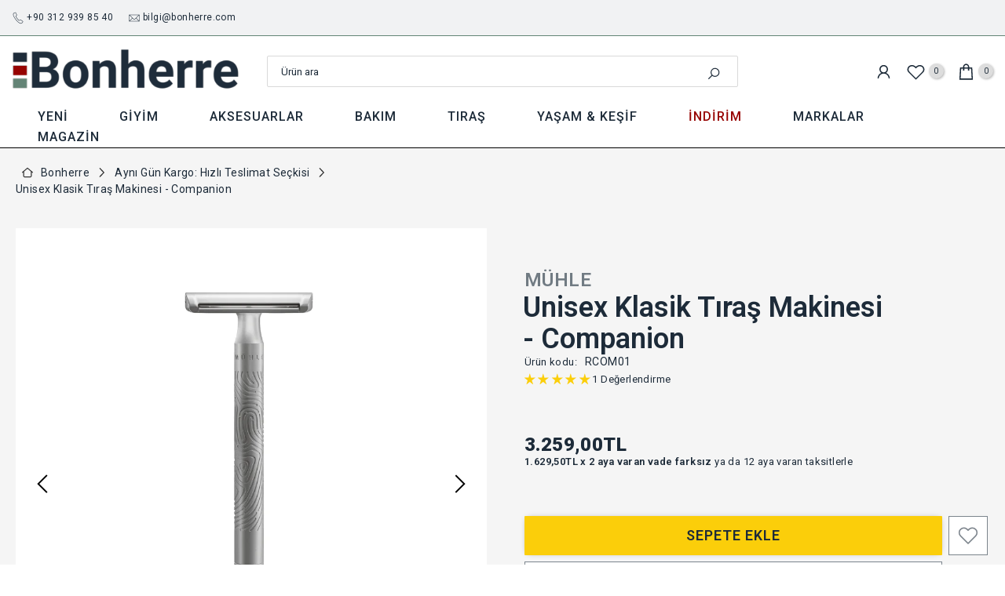

--- FILE ---
content_type: text/html; charset=utf-8
request_url: https://bonherre.com/products/companion-tiras-makinesi-gri
body_size: 138904
content:
<!doctype html><html class="t4sp-theme t4s-wrapper__full_width hdt-reveal-in-view rtl_false swatch_color_style_1 pr_border_style_1 pr_img_effect_2 enable_eff_img1_true badge_shape_2 css_for_wis_app_true t4s-lzcus-true shadow_round_img_false t4s-header__categories is-remove-unavai-2 t4_compare_true t4s-cart-count-0 t4s-pr-ellipsis-false
 no-js" lang="tr">

  <head>

    <!-- Google Tag Manager -->
<script>(function(w,d,s,l,i){w[l]=w[l]||[];w[l].push({'gtm.start':
new Date().getTime(),event:'gtm.js'});var f=d.getElementsByTagName(s)[0],
j=d.createElement(s),dl=l!='dataLayer'?'&l='+l:'';j.async=true;j.src=
'https://www.googletagmanager.com/gtm.js?id='+i+dl;f.parentNode.insertBefore(j,f);
})(window,document,'script','dataLayer','GTM-M5KJCWHR');</script>
<!-- End Google Tag Manager -->
  	<!-- Added by AVADA SEO Suite -->
	

<meta name="twitter:image" content="http://bonherre.com/cdn/shop/products/Muhle_companion_396d2db6-82bf-487d-a7ce-5696cb24593a.png?v=1669640814">
    
<script>window.FPConfig = {};window.FPConfig.ignoreKeywords=["/cart","/account","/logout"]</script><link rel="canonical" href="https://bonherre.com/products/companion-tiras-makinesi-gri"><script>
  const avadaLightJsExclude = ['cdn.nfcube.com', 'assets/ecom.js', 'variant-title-king', 'linked_options_variants', 'smile-loader.js', 'smart-product-filter-search', 'rivo-loyalty-referrals', 'avada-cookie-consent', 'consentmo-gdpr', 'quinn', 'pandectes'];
  const avadaLightJsInclude = ['https://www.googletagmanager.com/', 'https://connect.facebook.net/', 'https://business-api.tiktok.com/', 'https://static.klaviyo.com/'];
  window.AVADA_SPEED_BLACKLIST = avadaLightJsInclude.map(item => new RegExp(item, 'i'));
  window.AVADA_SPEED_WHITELIST = avadaLightJsExclude.map(item => new RegExp(item, 'i'));
</script>

<script>
  const isSpeedUpEnable = !1761895882931 || Date.now() < 1761895882931;
  if (isSpeedUpEnable) {
    const avadaSpeedUp=1;
    if(isSpeedUpEnable) {
  function _0x55aa(_0x575858,_0x2fd0be){const _0x30a92f=_0x1cb5();return _0x55aa=function(_0x4e8b41,_0xcd1690){_0x4e8b41=_0x4e8b41-(0xb5e+0xd*0x147+-0x1b1a);let _0x1c09f7=_0x30a92f[_0x4e8b41];return _0x1c09f7;},_0x55aa(_0x575858,_0x2fd0be);}(function(_0x4ad4dc,_0x42545f){const _0x5c7741=_0x55aa,_0x323f4d=_0x4ad4dc();while(!![]){try{const _0x588ea5=parseInt(_0x5c7741(0x10c))/(0xb6f+-0x1853+0xce5)*(-parseInt(_0x5c7741(0x157))/(-0x2363*0x1+0x1dd4+0x591*0x1))+-parseInt(_0x5c7741(0x171))/(0x269b+-0xeb+-0xf*0x283)*(parseInt(_0x5c7741(0x116))/(0x2e1+0x1*0x17b3+-0x110*0x19))+-parseInt(_0x5c7741(0x147))/(-0x1489+-0x312*0x6+0x26fa*0x1)+-parseInt(_0x5c7741(0xfa))/(-0x744+0x1*0xb5d+-0x413)*(-parseInt(_0x5c7741(0x102))/(-0x1e87+0x9e*-0x16+0x2c22))+parseInt(_0x5c7741(0x136))/(0x1e2d+0x1498+-0x1a3*0x1f)+parseInt(_0x5c7741(0x16e))/(0x460+0x1d96+0x3*-0xb4f)*(-parseInt(_0x5c7741(0xe3))/(-0x9ca+-0x1*-0x93f+0x1*0x95))+parseInt(_0x5c7741(0xf8))/(-0x1f73*0x1+0x6*-0x510+0x3dde);if(_0x588ea5===_0x42545f)break;else _0x323f4d['push'](_0x323f4d['shift']());}catch(_0x5d6d7e){_0x323f4d['push'](_0x323f4d['shift']());}}}(_0x1cb5,-0x193549+0x5dc3*-0x31+-0x2f963*-0x13),(function(){const _0x5cb2b4=_0x55aa,_0x23f9e9={'yXGBq':function(_0x237aef,_0x385938){return _0x237aef!==_0x385938;},'XduVF':function(_0x21018d,_0x56ff60){return _0x21018d===_0x56ff60;},'RChnz':_0x5cb2b4(0xf4)+_0x5cb2b4(0xe9)+_0x5cb2b4(0x14a),'TAsuR':function(_0xe21eca,_0x33e114){return _0xe21eca%_0x33e114;},'EvLYw':function(_0x1326ad,_0x261d04){return _0x1326ad!==_0x261d04;},'nnhAQ':_0x5cb2b4(0x107),'swpMF':_0x5cb2b4(0x16d),'plMMu':_0x5cb2b4(0xe8)+_0x5cb2b4(0x135),'PqBPA':function(_0x2ba85c,_0x35b541){return _0x2ba85c<_0x35b541;},'NKPCA':_0x5cb2b4(0xfc),'TINqh':function(_0x4116e3,_0x3ffd02,_0x2c8722){return _0x4116e3(_0x3ffd02,_0x2c8722);},'BAueN':_0x5cb2b4(0x120),'NgloT':_0x5cb2b4(0x14c),'ThSSU':function(_0xeb212a,_0x4341c1){return _0xeb212a+_0x4341c1;},'lDDHN':function(_0x4a1a48,_0x45ebfb){return _0x4a1a48 instanceof _0x45ebfb;},'toAYB':function(_0xcf0fa9,_0xf5fa6a){return _0xcf0fa9 instanceof _0xf5fa6a;},'VMiyW':function(_0x5300e4,_0x44e0f4){return _0x5300e4(_0x44e0f4);},'iyhbw':_0x5cb2b4(0x119),'zuWfR':function(_0x19c3e4,_0x4ee6e8){return _0x19c3e4<_0x4ee6e8;},'vEmrv':function(_0xd798cf,_0x5ea2dd){return _0xd798cf!==_0x5ea2dd;},'yxERj':function(_0x24b03b,_0x5aa292){return _0x24b03b||_0x5aa292;},'MZpwM':_0x5cb2b4(0x110)+_0x5cb2b4(0x109)+'pt','IeUHK':function(_0x5a4c7e,_0x2edf70){return _0x5a4c7e-_0x2edf70;},'Idvge':function(_0x3b526e,_0x36b469){return _0x3b526e<_0x36b469;},'qRwfm':_0x5cb2b4(0x16b)+_0x5cb2b4(0xf1),'CvXDN':function(_0x4b4208,_0x1db216){return _0x4b4208<_0x1db216;},'acPIM':function(_0x7d44b7,_0x3020d2){return _0x7d44b7(_0x3020d2);},'MyLMO':function(_0x22d4b2,_0xe7a6a0){return _0x22d4b2<_0xe7a6a0;},'boDyh':function(_0x176992,_0x346381,_0xab7fc){return _0x176992(_0x346381,_0xab7fc);},'ZANXD':_0x5cb2b4(0x10f)+_0x5cb2b4(0x12a)+_0x5cb2b4(0x142),'CXwRZ':_0x5cb2b4(0x123)+_0x5cb2b4(0x15f),'AuMHM':_0x5cb2b4(0x161),'KUuFZ':_0x5cb2b4(0xe6),'MSwtw':_0x5cb2b4(0x13a),'ERvPB':_0x5cb2b4(0x134),'ycTDj':_0x5cb2b4(0x15b),'Tvhir':_0x5cb2b4(0x154)},_0x469be1=_0x23f9e9[_0x5cb2b4(0x153)],_0x36fe07={'blacklist':window[_0x5cb2b4(0x11f)+_0x5cb2b4(0x115)+'T'],'whitelist':window[_0x5cb2b4(0x11f)+_0x5cb2b4(0x13e)+'T']},_0x26516a={'blacklisted':[]},_0x34e4a6=(_0x2be2f5,_0x25b3b2)=>{const _0x80dd2=_0x5cb2b4;if(_0x2be2f5&&(!_0x25b3b2||_0x23f9e9[_0x80dd2(0x13b)](_0x25b3b2,_0x469be1))&&(!_0x36fe07[_0x80dd2(0x170)]||_0x36fe07[_0x80dd2(0x170)][_0x80dd2(0x151)](_0xa5c7cf=>_0xa5c7cf[_0x80dd2(0x12b)](_0x2be2f5)))&&(!_0x36fe07[_0x80dd2(0x165)]||_0x36fe07[_0x80dd2(0x165)][_0x80dd2(0x156)](_0x4e2570=>!_0x4e2570[_0x80dd2(0x12b)](_0x2be2f5)))&&_0x23f9e9[_0x80dd2(0xf7)](avadaSpeedUp,0x5*0x256+-0x1*0x66c+-0x542+0.5)&&_0x2be2f5[_0x80dd2(0x137)](_0x23f9e9[_0x80dd2(0xe7)])){const _0x413c89=_0x2be2f5[_0x80dd2(0x16c)];return _0x23f9e9[_0x80dd2(0xf7)](_0x23f9e9[_0x80dd2(0x11e)](_0x413c89,-0x1deb*-0x1+0xf13+-0x2cfc),0x1176+-0x78b*0x5+0x1441);}return _0x2be2f5&&(!_0x25b3b2||_0x23f9e9[_0x80dd2(0xed)](_0x25b3b2,_0x469be1))&&(!_0x36fe07[_0x80dd2(0x170)]||_0x36fe07[_0x80dd2(0x170)][_0x80dd2(0x151)](_0x3d689d=>_0x3d689d[_0x80dd2(0x12b)](_0x2be2f5)))&&(!_0x36fe07[_0x80dd2(0x165)]||_0x36fe07[_0x80dd2(0x165)][_0x80dd2(0x156)](_0x26a7b3=>!_0x26a7b3[_0x80dd2(0x12b)](_0x2be2f5)));},_0x11462f=function(_0x42927f){const _0x346823=_0x5cb2b4,_0x5426ae=_0x42927f[_0x346823(0x159)+'te'](_0x23f9e9[_0x346823(0x14e)]);return _0x36fe07[_0x346823(0x170)]&&_0x36fe07[_0x346823(0x170)][_0x346823(0x156)](_0x107b0d=>!_0x107b0d[_0x346823(0x12b)](_0x5426ae))||_0x36fe07[_0x346823(0x165)]&&_0x36fe07[_0x346823(0x165)][_0x346823(0x151)](_0x1e7160=>_0x1e7160[_0x346823(0x12b)](_0x5426ae));},_0x39299f=new MutationObserver(_0x45c995=>{const _0x21802a=_0x5cb2b4,_0x3bc801={'mafxh':function(_0x6f9c57,_0x229989){const _0x9d39b1=_0x55aa;return _0x23f9e9[_0x9d39b1(0xf7)](_0x6f9c57,_0x229989);},'SrchE':_0x23f9e9[_0x21802a(0xe2)],'pvjbV':_0x23f9e9[_0x21802a(0xf6)]};for(let _0x333494=-0x7d7+-0x893+0x106a;_0x23f9e9[_0x21802a(0x158)](_0x333494,_0x45c995[_0x21802a(0x16c)]);_0x333494++){const {addedNodes:_0x1b685b}=_0x45c995[_0x333494];for(let _0x2f087=0x1f03+0x84b+0x1*-0x274e;_0x23f9e9[_0x21802a(0x158)](_0x2f087,_0x1b685b[_0x21802a(0x16c)]);_0x2f087++){const _0x4e5bac=_0x1b685b[_0x2f087];if(_0x23f9e9[_0x21802a(0xf7)](_0x4e5bac[_0x21802a(0x121)],-0x1f3a+-0x1*0x1b93+-0x3*-0x139a)&&_0x23f9e9[_0x21802a(0xf7)](_0x4e5bac[_0x21802a(0x152)],_0x23f9e9[_0x21802a(0xe0)])){const _0x5d9a67=_0x4e5bac[_0x21802a(0x107)],_0x3fb522=_0x4e5bac[_0x21802a(0x16d)];if(_0x23f9e9[_0x21802a(0x103)](_0x34e4a6,_0x5d9a67,_0x3fb522)){_0x26516a[_0x21802a(0x160)+'d'][_0x21802a(0x128)]([_0x4e5bac,_0x4e5bac[_0x21802a(0x16d)]]),_0x4e5bac[_0x21802a(0x16d)]=_0x469be1;const _0x1e52da=function(_0x2c95ff){const _0x359b13=_0x21802a;if(_0x3bc801[_0x359b13(0x118)](_0x4e5bac[_0x359b13(0x159)+'te'](_0x3bc801[_0x359b13(0x166)]),_0x469be1))_0x2c95ff[_0x359b13(0x112)+_0x359b13(0x150)]();_0x4e5bac[_0x359b13(0xec)+_0x359b13(0x130)](_0x3bc801[_0x359b13(0xe4)],_0x1e52da);};_0x4e5bac[_0x21802a(0x12d)+_0x21802a(0x163)](_0x23f9e9[_0x21802a(0xf6)],_0x1e52da),_0x4e5bac[_0x21802a(0x12c)+_0x21802a(0x131)]&&_0x4e5bac[_0x21802a(0x12c)+_0x21802a(0x131)][_0x21802a(0x11a)+'d'](_0x4e5bac);}}}}});_0x39299f[_0x5cb2b4(0x105)](document[_0x5cb2b4(0x10b)+_0x5cb2b4(0x16a)],{'childList':!![],'subtree':!![]});const _0x2910a9=/[|\\{}()\[\]^$+*?.]/g,_0xa9f173=function(..._0x1baa33){const _0x3053cc=_0x5cb2b4,_0x2e6f61={'mMWha':function(_0x158c76,_0x5c404b){const _0x25a05c=_0x55aa;return _0x23f9e9[_0x25a05c(0xf7)](_0x158c76,_0x5c404b);},'BXirI':_0x23f9e9[_0x3053cc(0x141)],'COGok':function(_0x421bf7,_0x55453a){const _0x4fd417=_0x3053cc;return _0x23f9e9[_0x4fd417(0x167)](_0x421bf7,_0x55453a);},'XLSAp':function(_0x193984,_0x35c446){const _0x5bbecf=_0x3053cc;return _0x23f9e9[_0x5bbecf(0xed)](_0x193984,_0x35c446);},'EygRw':function(_0xfbb69c,_0x21b15d){const _0xe5c840=_0x3053cc;return _0x23f9e9[_0xe5c840(0x104)](_0xfbb69c,_0x21b15d);},'xZuNx':_0x23f9e9[_0x3053cc(0x139)],'SBUaW':function(_0x5739bf,_0x2c2fab){const _0x42cbb1=_0x3053cc;return _0x23f9e9[_0x42cbb1(0x172)](_0x5739bf,_0x2c2fab);},'EAoTR':function(_0x123b29,_0x5b29bf){const _0x2828d2=_0x3053cc;return _0x23f9e9[_0x2828d2(0x11d)](_0x123b29,_0x5b29bf);},'cdYdq':_0x23f9e9[_0x3053cc(0x14e)],'WzJcf':_0x23f9e9[_0x3053cc(0xe2)],'nytPK':function(_0x53f733,_0x4ad021){const _0x4f0333=_0x3053cc;return _0x23f9e9[_0x4f0333(0x148)](_0x53f733,_0x4ad021);},'oUrHG':_0x23f9e9[_0x3053cc(0x14d)],'dnxjX':function(_0xed6b5f,_0x573f55){const _0x57aa03=_0x3053cc;return _0x23f9e9[_0x57aa03(0x15a)](_0xed6b5f,_0x573f55);}};_0x23f9e9[_0x3053cc(0x15d)](_0x1baa33[_0x3053cc(0x16c)],-0x1a3*-0x9+-0xf9*0xb+-0x407*0x1)?(_0x36fe07[_0x3053cc(0x170)]=[],_0x36fe07[_0x3053cc(0x165)]=[]):(_0x36fe07[_0x3053cc(0x170)]&&(_0x36fe07[_0x3053cc(0x170)]=_0x36fe07[_0x3053cc(0x170)][_0x3053cc(0x106)](_0xa8e001=>_0x1baa33[_0x3053cc(0x156)](_0x4a8a28=>{const _0x2e425b=_0x3053cc;if(_0x2e6f61[_0x2e425b(0x111)](typeof _0x4a8a28,_0x2e6f61[_0x2e425b(0x155)]))return!_0xa8e001[_0x2e425b(0x12b)](_0x4a8a28);else{if(_0x2e6f61[_0x2e425b(0xeb)](_0x4a8a28,RegExp))return _0x2e6f61[_0x2e425b(0x145)](_0xa8e001[_0x2e425b(0xdf)](),_0x4a8a28[_0x2e425b(0xdf)]());}}))),_0x36fe07[_0x3053cc(0x165)]&&(_0x36fe07[_0x3053cc(0x165)]=[..._0x36fe07[_0x3053cc(0x165)],..._0x1baa33[_0x3053cc(0xff)](_0x4e4c02=>{const _0x7c755c=_0x3053cc;if(_0x23f9e9[_0x7c755c(0xf7)](typeof _0x4e4c02,_0x23f9e9[_0x7c755c(0x141)])){const _0x932437=_0x4e4c02[_0x7c755c(0xea)](_0x2910a9,_0x23f9e9[_0x7c755c(0x16f)]),_0x34e686=_0x23f9e9[_0x7c755c(0xf0)](_0x23f9e9[_0x7c755c(0xf0)]('.*',_0x932437),'.*');if(_0x36fe07[_0x7c755c(0x165)][_0x7c755c(0x156)](_0x21ef9a=>_0x21ef9a[_0x7c755c(0xdf)]()!==_0x34e686[_0x7c755c(0xdf)]()))return new RegExp(_0x34e686);}else{if(_0x23f9e9[_0x7c755c(0x117)](_0x4e4c02,RegExp)){if(_0x36fe07[_0x7c755c(0x165)][_0x7c755c(0x156)](_0x5a3f09=>_0x5a3f09[_0x7c755c(0xdf)]()!==_0x4e4c02[_0x7c755c(0xdf)]()))return _0x4e4c02;}}return null;})[_0x3053cc(0x106)](Boolean)]));const _0x3eeb55=document[_0x3053cc(0x11b)+_0x3053cc(0x10e)](_0x23f9e9[_0x3053cc(0xf0)](_0x23f9e9[_0x3053cc(0xf0)](_0x23f9e9[_0x3053cc(0x122)],_0x469be1),'"]'));for(let _0xf831f7=-0x21aa+-0x1793+0x393d*0x1;_0x23f9e9[_0x3053cc(0x14b)](_0xf831f7,_0x3eeb55[_0x3053cc(0x16c)]);_0xf831f7++){const _0x5868cb=_0x3eeb55[_0xf831f7];_0x23f9e9[_0x3053cc(0x132)](_0x11462f,_0x5868cb)&&(_0x26516a[_0x3053cc(0x160)+'d'][_0x3053cc(0x128)]([_0x5868cb,_0x23f9e9[_0x3053cc(0x14d)]]),_0x5868cb[_0x3053cc(0x12c)+_0x3053cc(0x131)][_0x3053cc(0x11a)+'d'](_0x5868cb));}let _0xdf8cd0=-0x17da+0x2461+-0xc87*0x1;[..._0x26516a[_0x3053cc(0x160)+'d']][_0x3053cc(0x10d)](([_0x226aeb,_0x33eaa7],_0xe33bca)=>{const _0x2aa7bf=_0x3053cc;if(_0x2e6f61[_0x2aa7bf(0x143)](_0x11462f,_0x226aeb)){const _0x41da0d=document[_0x2aa7bf(0x11c)+_0x2aa7bf(0x131)](_0x2e6f61[_0x2aa7bf(0x127)]);for(let _0x6784c7=0xd7b+-0xaa5+-0x2d6;_0x2e6f61[_0x2aa7bf(0x164)](_0x6784c7,_0x226aeb[_0x2aa7bf(0xe5)][_0x2aa7bf(0x16c)]);_0x6784c7++){const _0x4ca758=_0x226aeb[_0x2aa7bf(0xe5)][_0x6784c7];_0x2e6f61[_0x2aa7bf(0x12f)](_0x4ca758[_0x2aa7bf(0x133)],_0x2e6f61[_0x2aa7bf(0x13f)])&&_0x2e6f61[_0x2aa7bf(0x145)](_0x4ca758[_0x2aa7bf(0x133)],_0x2e6f61[_0x2aa7bf(0x100)])&&_0x41da0d[_0x2aa7bf(0xe1)+'te'](_0x4ca758[_0x2aa7bf(0x133)],_0x226aeb[_0x2aa7bf(0xe5)][_0x6784c7][_0x2aa7bf(0x12e)]);}_0x41da0d[_0x2aa7bf(0xe1)+'te'](_0x2e6f61[_0x2aa7bf(0x13f)],_0x226aeb[_0x2aa7bf(0x107)]),_0x41da0d[_0x2aa7bf(0xe1)+'te'](_0x2e6f61[_0x2aa7bf(0x100)],_0x2e6f61[_0x2aa7bf(0x101)](_0x33eaa7,_0x2e6f61[_0x2aa7bf(0x126)])),document[_0x2aa7bf(0x113)][_0x2aa7bf(0x146)+'d'](_0x41da0d),_0x26516a[_0x2aa7bf(0x160)+'d'][_0x2aa7bf(0x162)](_0x2e6f61[_0x2aa7bf(0x13d)](_0xe33bca,_0xdf8cd0),-0x105d*0x2+0x1*-0xeaa+0x2f65),_0xdf8cd0++;}}),_0x36fe07[_0x3053cc(0x170)]&&_0x23f9e9[_0x3053cc(0xf3)](_0x36fe07[_0x3053cc(0x170)][_0x3053cc(0x16c)],0x10f2+-0x1a42+0x951)&&_0x39299f[_0x3053cc(0x15c)]();},_0x4c2397=document[_0x5cb2b4(0x11c)+_0x5cb2b4(0x131)],_0x573f89={'src':Object[_0x5cb2b4(0x14f)+_0x5cb2b4(0xfd)+_0x5cb2b4(0x144)](HTMLScriptElement[_0x5cb2b4(0xf9)],_0x23f9e9[_0x5cb2b4(0x14e)]),'type':Object[_0x5cb2b4(0x14f)+_0x5cb2b4(0xfd)+_0x5cb2b4(0x144)](HTMLScriptElement[_0x5cb2b4(0xf9)],_0x23f9e9[_0x5cb2b4(0xe2)])};document[_0x5cb2b4(0x11c)+_0x5cb2b4(0x131)]=function(..._0x4db605){const _0x1480b5=_0x5cb2b4,_0x3a6982={'KNNxG':function(_0x32fa39,_0x2a57e4,_0x3cc08f){const _0x5ead12=_0x55aa;return _0x23f9e9[_0x5ead12(0x169)](_0x32fa39,_0x2a57e4,_0x3cc08f);}};if(_0x23f9e9[_0x1480b5(0x13b)](_0x4db605[-0x4*-0x376+0x4*0x2f+-0xe94][_0x1480b5(0x140)+'e'](),_0x23f9e9[_0x1480b5(0x139)]))return _0x4c2397[_0x1480b5(0x114)](document)(..._0x4db605);const _0x2f091d=_0x4c2397[_0x1480b5(0x114)](document)(..._0x4db605);try{Object[_0x1480b5(0xf2)+_0x1480b5(0x149)](_0x2f091d,{'src':{..._0x573f89[_0x1480b5(0x107)],'set'(_0x3ae2bc){const _0x5d6fdc=_0x1480b5;_0x3a6982[_0x5d6fdc(0x129)](_0x34e4a6,_0x3ae2bc,_0x2f091d[_0x5d6fdc(0x16d)])&&_0x573f89[_0x5d6fdc(0x16d)][_0x5d6fdc(0x10a)][_0x5d6fdc(0x125)](this,_0x469be1),_0x573f89[_0x5d6fdc(0x107)][_0x5d6fdc(0x10a)][_0x5d6fdc(0x125)](this,_0x3ae2bc);}},'type':{..._0x573f89[_0x1480b5(0x16d)],'get'(){const _0x436e9e=_0x1480b5,_0x4b63b9=_0x573f89[_0x436e9e(0x16d)][_0x436e9e(0xfb)][_0x436e9e(0x125)](this);if(_0x23f9e9[_0x436e9e(0xf7)](_0x4b63b9,_0x469be1)||_0x23f9e9[_0x436e9e(0x103)](_0x34e4a6,this[_0x436e9e(0x107)],_0x4b63b9))return null;return _0x4b63b9;},'set'(_0x174ea3){const _0x1dff57=_0x1480b5,_0xa2fd13=_0x23f9e9[_0x1dff57(0x103)](_0x34e4a6,_0x2f091d[_0x1dff57(0x107)],_0x2f091d[_0x1dff57(0x16d)])?_0x469be1:_0x174ea3;_0x573f89[_0x1dff57(0x16d)][_0x1dff57(0x10a)][_0x1dff57(0x125)](this,_0xa2fd13);}}}),_0x2f091d[_0x1480b5(0xe1)+'te']=function(_0x5b0870,_0x8c60d5){const _0xab22d4=_0x1480b5;if(_0x23f9e9[_0xab22d4(0xf7)](_0x5b0870,_0x23f9e9[_0xab22d4(0xe2)])||_0x23f9e9[_0xab22d4(0xf7)](_0x5b0870,_0x23f9e9[_0xab22d4(0x14e)]))_0x2f091d[_0x5b0870]=_0x8c60d5;else HTMLScriptElement[_0xab22d4(0xf9)][_0xab22d4(0xe1)+'te'][_0xab22d4(0x125)](_0x2f091d,_0x5b0870,_0x8c60d5);};}catch(_0x5a9461){console[_0x1480b5(0x168)](_0x23f9e9[_0x1480b5(0xef)],_0x5a9461);}return _0x2f091d;};const _0x5883c5=[_0x23f9e9[_0x5cb2b4(0xfe)],_0x23f9e9[_0x5cb2b4(0x13c)],_0x23f9e9[_0x5cb2b4(0xf5)],_0x23f9e9[_0x5cb2b4(0x15e)],_0x23f9e9[_0x5cb2b4(0x138)],_0x23f9e9[_0x5cb2b4(0x124)]],_0x4ab8d2=_0x5883c5[_0x5cb2b4(0xff)](_0x439d08=>{return{'type':_0x439d08,'listener':()=>_0xa9f173(),'options':{'passive':!![]}};});_0x4ab8d2[_0x5cb2b4(0x10d)](_0x4d3535=>{const _0x3882ab=_0x5cb2b4;document[_0x3882ab(0x12d)+_0x3882ab(0x163)](_0x4d3535[_0x3882ab(0x16d)],_0x4d3535[_0x3882ab(0xee)],_0x4d3535[_0x3882ab(0x108)]);});}()));function _0x1cb5(){const _0x15f8e0=['ault','some','tagName','CXwRZ','wheel','BXirI','every','6lYvYYX','PqBPA','getAttribu','IeUHK','touchstart','disconnect','Idvge','ERvPB','/blocked','blackliste','keydown','splice','stener','SBUaW','whitelist','SrchE','toAYB','warn','boDyh','ement','script[typ','length','type','346347wGqEBH','NgloT','blacklist','33OVoYHk','zuWfR','toString','NKPCA','setAttribu','swpMF','230EEqEiq','pvjbV','attributes','mousemove','RChnz','beforescri','y.com/exte','replace','COGok','removeEven','EvLYw','listener','ZANXD','ThSSU','e="','defineProp','MyLMO','cdn.shopif','MSwtw','plMMu','XduVF','22621984JRJQxz','prototype','8818116NVbcZr','get','SCRIPT','ertyDescri','AuMHM','map','WzJcf','nytPK','7kiZatp','TINqh','VMiyW','observe','filter','src','options','n/javascri','set','documentEl','478083wuqgQV','forEach','torAll','Avada cann','applicatio','mMWha','preventDef','head','bind','D_BLACKLIS','75496skzGVx','lDDHN','mafxh','script','removeChil','querySelec','createElem','vEmrv','TAsuR','AVADA_SPEE','string','nodeType','qRwfm','javascript','Tvhir','call','oUrHG','xZuNx','push','KNNxG','ot lazy lo','test','parentElem','addEventLi','value','EAoTR','tListener','ent','acPIM','name','touchmove','ptexecute','6968312SmqlIb','includes','ycTDj','iyhbw','touchend','yXGBq','KUuFZ','dnxjX','D_WHITELIS','cdYdq','toLowerCas','BAueN','ad script','EygRw','ptor','XLSAp','appendChil','4975500NoPAFA','yxERj','erties','nsions','CvXDN','\$&','MZpwM','nnhAQ','getOwnProp'];_0x1cb5=function(){return _0x15f8e0;};return _0x1cb5();}
}
    class LightJsLoader{constructor(e){this.jQs=[],this.listener=this.handleListener.bind(this,e),this.scripts=["default","defer","async"].reduce(((e,t)=>({...e,[t]:[]})),{});const t=this;e.forEach((e=>window.addEventListener(e,t.listener,{passive:!0})))}handleListener(e){const t=this;return e.forEach((e=>window.removeEventListener(e,t.listener))),"complete"===document.readyState?this.handleDOM():document.addEventListener("readystatechange",(e=>{if("complete"===e.target.readyState)return setTimeout(t.handleDOM.bind(t),1)}))}async handleDOM(){this.suspendEvent(),this.suspendJQuery(),this.findScripts(),this.preloadScripts();for(const e of Object.keys(this.scripts))await this.replaceScripts(this.scripts[e]);for(const e of["DOMContentLoaded","readystatechange"])await this.requestRepaint(),document.dispatchEvent(new Event("lightJS-"+e));document.lightJSonreadystatechange&&document.lightJSonreadystatechange();for(const e of["DOMContentLoaded","load"])await this.requestRepaint(),window.dispatchEvent(new Event("lightJS-"+e));await this.requestRepaint(),window.lightJSonload&&window.lightJSonload(),await this.requestRepaint(),this.jQs.forEach((e=>e(window).trigger("lightJS-jquery-load"))),window.dispatchEvent(new Event("lightJS-pageshow")),await this.requestRepaint(),window.lightJSonpageshow&&window.lightJSonpageshow()}async requestRepaint(){return new Promise((e=>requestAnimationFrame(e)))}findScripts(){document.querySelectorAll("script[type=lightJs]").forEach((e=>{e.hasAttribute("src")?e.hasAttribute("async")&&e.async?this.scripts.async.push(e):e.hasAttribute("defer")&&e.defer?this.scripts.defer.push(e):this.scripts.default.push(e):this.scripts.default.push(e)}))}preloadScripts(){const e=this,t=Object.keys(this.scripts).reduce(((t,n)=>[...t,...e.scripts[n]]),[]),n=document.createDocumentFragment();t.forEach((e=>{const t=e.getAttribute("src");if(!t)return;const s=document.createElement("link");s.href=t,s.rel="preload",s.as="script",n.appendChild(s)})),document.head.appendChild(n)}async replaceScripts(e){let t;for(;t=e.shift();)await this.requestRepaint(),new Promise((e=>{const n=document.createElement("script");[...t.attributes].forEach((e=>{"type"!==e.nodeName&&n.setAttribute(e.nodeName,e.nodeValue)})),t.hasAttribute("src")?(n.addEventListener("load",e),n.addEventListener("error",e)):(n.text=t.text,e()),t.parentNode.replaceChild(n,t)}))}suspendEvent(){const e={};[{obj:document,name:"DOMContentLoaded"},{obj:window,name:"DOMContentLoaded"},{obj:window,name:"load"},{obj:window,name:"pageshow"},{obj:document,name:"readystatechange"}].map((t=>function(t,n){function s(n){return e[t].list.indexOf(n)>=0?"lightJS-"+n:n}e[t]||(e[t]={list:[n],add:t.addEventListener,remove:t.removeEventListener},t.addEventListener=(...n)=>{n[0]=s(n[0]),e[t].add.apply(t,n)},t.removeEventListener=(...n)=>{n[0]=s(n[0]),e[t].remove.apply(t,n)})}(t.obj,t.name))),[{obj:document,name:"onreadystatechange"},{obj:window,name:"onpageshow"}].map((e=>function(e,t){let n=e[t];Object.defineProperty(e,t,{get:()=>n||function(){},set:s=>{e["lightJS"+t]=n=s}})}(e.obj,e.name)))}suspendJQuery(){const e=this;let t=window.jQuery;Object.defineProperty(window,"jQuery",{get:()=>t,set(n){if(!n||!n.fn||!e.jQs.includes(n))return void(t=n);n.fn.ready=n.fn.init.prototype.ready=e=>{e.bind(document)(n)};const s=n.fn.on;n.fn.on=n.fn.init.prototype.on=function(...e){if(window!==this[0])return s.apply(this,e),this;const t=e=>e.split(" ").map((e=>"load"===e||0===e.indexOf("load.")?"lightJS-jquery-load":e)).join(" ");return"string"==typeof e[0]||e[0]instanceof String?(e[0]=t(e[0]),s.apply(this,e),this):("object"==typeof e[0]&&Object.keys(e[0]).forEach((n=>{delete Object.assign(e[0],{[t(n)]:e[0][n]})[n]})),s.apply(this,e),this)},e.jQs.push(n),t=n}})}}
new LightJsLoader(["keydown","mousemove","touchend","touchmove","touchstart","wheel"]);
  }
</script><!-- meta basic type product --><meta name="google-site-verification" content="KP8WokA7mRdHyBCx55xYOHufBm6pby45_soehaRXjcE" />
<meta name="msvalidate.01" content="5AF9EC9EBA4470E3DE267997C786B697" />
<meta name="p:domain_verify" content="07430a43edb0109494ccec5d11870d7d"/>
<meta name="yandex-verification" content="77cad84db4ab3716" />


<!-- Added by AVADA SEO Suite: Product Structured Data -->
<script type="application/ld+json">{
"@context": "https://schema.org/",
"@type": "Product",
"@id": "https://bonherre.com/products/companion-tiras-makinesi-gri",
"name": "Unisex Klasik Tıraş Makinesi - Companion",
"description": "Companion tıraş makinesi, Mühle’nin cinsiyet ayrımı gözetmeksizin vücut, saç ve yüz için tasarladığı, ilk klasik tıraş makinesidir.Kadın ve erkeklerin ilk defa kullandıklarında bile, vücut, saç ve yüz için güvenli bir tıraş alabilecekleri tasarıma sahiptir. Klasik tıraş makineleri, plastik atıksız, ekonomik ve daha performanslı bir tıraş sunmalarıyla, çevre hassasiyeti olan kişilerce sıklıkla tercih edilirler.Başlık: Çinko alaşım – krom kaplamaSap: Paslanmaz çelik- krom kaplamaMakinenin tamamı, saten krom kaplama ile tamamlanmıştır.Detaylı boyut bilgileri için “Teknik Bilgiler” kısmına bakabilirsiniz. Almanya’da üretilmiştir.Teknik BilgilerTıraş KarakteristiğiTasarım sürecinde, koruyucu özelliklere odaklanarak, diğer klasik tıraş makinelerine göre çizik ya da kesiklerin önlenmesi için daha fazla koruma sağlandı.Kadın veya erkek kullanıcıların ideal açıyı bulmasını sağlayan, üst plakanın her iki yanında bulunan hatlar mevcuttur. Bu sayede, sapın cilde açısı 30°&#39;den küçük veya 50°&#39;den büyükse, tıraş makinesi başlığındaki raylar, bıçak ile cilt arasında daha fazla mesafe oluşturarak tıraş sırasında kesik veya çizik riskini azaltır.Pürüzsüz ve nazik bir tıraş sağlamak için, cildin bıçağa maruziyeti minimum seviyede tutulur.Ayrıca vücut ya da kafa tıraşında, cildin istemsiz kesilmesini ya da çizilmesini önlemek için, makinenin kör kenarları üzerinde bulunan koruyucu kanatları vardır.Bilinen Mühle kapalı taraklı (R89 gibi) modellerden daha yumuşak tıraş verir.",
"brand": {
  "@type": "Brand",
  "name": "MÜHLE"
},
"offers": {
  "@type": "Offer",
  "price": "3259.0",
  "priceCurrency": "TRY",
  "itemCondition": "https://schema.org/NewCondition",
  "availability": "https://schema.org/InStock",
  "url": "https://bonherre.com/products/companion-tiras-makinesi-gri"
},
"image": [
  "https://bonherre.com/cdn/shop/products/Muhle_companion_396d2db6-82bf-487d-a7ce-5696cb24593a.png?v=1669640814",
  "https://bonherre.com/cdn/shop/products/Comapnion_tiras_makinesi_1ec74e1a-ce15-465a-8ae6-af7a55bec75f.png?v=1669640814",
  "https://bonherre.com/cdn/shop/products/Muhle_tiras_aleti_626e48dc-230a-4af8-990a-9be9de043280.png?v=1669640814",
  "https://bonherre.com/cdn/shop/products/Muhle_yeni_tiras_makinesi_5349f683-991b-4a24-a44a-161d7961426d.png?v=1669640814",
  "https://bonherre.com/cdn/shop/products/Companion_baslik_09a505da-ed4d-4f38-a5e7-9b83783723c6.png?v=1669640814",
  "https://bonherre.com/cdn/shop/files/muhle_companion_tiras_makinesi_kutu.png?v=1697704566",
  "https://bonherre.com/cdn/shop/files/muhle_companion_tiras_makinesi_kutu_1.png?v=1697704566",
  "https://bonherre.com/cdn/shop/files/muhle_companion_tiras_makinesi_kutu_2.png?v=1697704567"
],
"releaseDate": "2022-11-07 16:34:13 +0300",
"sku": "RCOM01",
"mpn": "4028982015184"}</script>
<!-- /Added by AVADA SEO Suite --><!-- Added by AVADA SEO Suite: Breadcrumb Structured Data  -->
<script type="application/ld+json">{
  "@context": "https://schema.org",
  "@type": "BreadcrumbList",
  "itemListElement": [{
    "@type": "ListItem",
    "position": 1,
    "name": "Home",
    "item": "https://bonherre.com"
  }, {
    "@type": "ListItem",
    "position": 2,
    "name": "Unisex Klasik Tıraş Makinesi - Companion",
    "item": "https://bonherre.com/products/companion-tiras-makinesi-gri"
  }]
}
</script>
<!-- Added by AVADA SEO Suite -->

	<!-- /Added by AVADA SEO Suite -->
 
<meta charset="utf-8">
    <meta http-equiv="X-UA-Compatible" content="IE=edge">
    <meta name="viewport" content="width=device-width, initial-scale=1, height=device-height, minimum-scale=1.0, maximum-scale=1.0">
    <meta name="theme-color" content="#fff">
    <link rel="canonical" href="https://bonherre.com/products/companion-tiras-makinesi-gri">
    <link rel="preconnect" href="https://cdn.shopify.com" crossorigin><link rel="shortcut icon" type="image/png" href="//bonherre.com/cdn/shop/files/BH_loading.png?v=1676460291&width=32"><link rel="apple-touch-icon-precomposed" type="image/png" sizes="152x152" href="//bonherre.com/cdn/shop/files/BH_loading.png?v=1676460291&width=152"><title>Unisex Klasik Tıraş Makinesi - Companion | Bonherre</title>
    <meta name="description" content="Unisex Klasik Tıraş Makinesi - Companion ürününü inceleyebilir, kolay ödeme ve hızlı kargoyla bonherre.com&#39;dan hemen satın alabilirsiniz. ✓ Orijinal Ürünler ✓ 14 Gün İçinde Ücretsiz Koşulsuz İade Hakkı ✓ 500 TL Üzeri Bedava Kargo"><meta name="keywords" content="Unisex Klasik Tıraş Makinesi - Companion, Bonherre, bonherre.com"/><meta name="author" content="Bonherre">

<meta property="og:site_name" content="Bonherre">
<meta property="og:url" content="https://bonherre.com/products/companion-tiras-makinesi-gri">
<meta property="og:title" content="Mühle Unisex Tıraş Makinesi – Companion Gri">
<meta property="og:type" content="product">
<meta property="og:description" content="Companion tıraş makinesi, Mühle’nin cinsiyet ayrımı gözetmeksizin vücut, saç ve yüz için tasarladığı, ilk klasik tıraş makinesidir. Kadın ve erkeklerin ilk defa kullandıklarında bile, vücut, saç ve yüz için güvenli bir tıraş alabilecekleri tasarıma sahiptir."><meta property="og:image" content="http://bonherre.com/cdn/shop/products/Muhle_companion_396d2db6-82bf-487d-a7ce-5696cb24593a.png?v=1669640814">
  <meta property="og:image:secure_url" content="https://bonherre.com/cdn/shop/products/Muhle_companion_396d2db6-82bf-487d-a7ce-5696cb24593a.png?v=1669640814">
  <meta property="og:image:width" content="1000">
  <meta property="og:image:height" content="1000"><meta property="og:price:amount" content="3.259,00">
  <meta property="og:price:currency" content="TRY"><meta name="twitter:site" content="@bonherre"><meta name="twitter:card" content="summary_large_image">
<meta name="twitter:title" content="Mühle Unisex Tıraş Makinesi – Companion Gri">
<meta name="twitter:description" content="Companion tıraş makinesi, Mühle’nin cinsiyet ayrımı gözetmeksizin vücut, saç ve yüz için tasarladığı, ilk klasik tıraş makinesidir. Kadın ve erkeklerin ilk defa kullandıklarında bile, vücut, saç ve yüz için güvenli bir tıraş alabilecekleri tasarıma sahiptir."><script src="//bonherre.com/cdn/shop/t/114/assets/lazysizes.min.js?v=19113999703148210021764162904" async="async"></script>
    <script src="//bonherre.com/cdn/shop/t/114/assets/global.min.js?v=152447882426438715411764162882" defer="defer"></script>
    <script>window.performance && window.performance.mark && window.performance.mark('shopify.content_for_header.start');</script><meta name="google-site-verification" content="zDxPg9gi056cuQG7Mk-wumZBBDxd-W4XZaANPnZFom4">
<meta name="google-site-verification" content="KP8WokA7mRdHyBCx55xYOHufBm6pby45_soehaRXjcE">
<meta id="shopify-digital-wallet" name="shopify-digital-wallet" content="/31551127596/digital_wallets/dialog">
<link rel="alternate" hreflang="x-default" href="https://bonherre.com/products/companion-tiras-makinesi-gri">
<link rel="alternate" hreflang="tr" href="https://bonherre.com/products/companion-tiras-makinesi-gri">
<link rel="alternate" hreflang="tr-AC" href="https://bonherre.com/tr-en/products/companion-tiras-makinesi-gri">
<link rel="alternate" hreflang="en-AC" href="https://bonherre.com/en-en/products/companion-tiras-makinesi-gri">
<link rel="alternate" hreflang="tr-AD" href="https://bonherre.com/tr-en/products/companion-tiras-makinesi-gri">
<link rel="alternate" hreflang="en-AD" href="https://bonherre.com/en-en/products/companion-tiras-makinesi-gri">
<link rel="alternate" hreflang="tr-AE" href="https://bonherre.com/tr-en/products/companion-tiras-makinesi-gri">
<link rel="alternate" hreflang="en-AE" href="https://bonherre.com/en-en/products/companion-tiras-makinesi-gri">
<link rel="alternate" hreflang="tr-AF" href="https://bonherre.com/tr-en/products/companion-tiras-makinesi-gri">
<link rel="alternate" hreflang="en-AF" href="https://bonherre.com/en-en/products/companion-tiras-makinesi-gri">
<link rel="alternate" hreflang="tr-AG" href="https://bonherre.com/tr-en/products/companion-tiras-makinesi-gri">
<link rel="alternate" hreflang="en-AG" href="https://bonherre.com/en-en/products/companion-tiras-makinesi-gri">
<link rel="alternate" hreflang="tr-AI" href="https://bonherre.com/tr-en/products/companion-tiras-makinesi-gri">
<link rel="alternate" hreflang="en-AI" href="https://bonherre.com/en-en/products/companion-tiras-makinesi-gri">
<link rel="alternate" hreflang="tr-AL" href="https://bonherre.com/tr-en/products/companion-tiras-makinesi-gri">
<link rel="alternate" hreflang="en-AL" href="https://bonherre.com/en-en/products/companion-tiras-makinesi-gri">
<link rel="alternate" hreflang="tr-AO" href="https://bonherre.com/tr-en/products/companion-tiras-makinesi-gri">
<link rel="alternate" hreflang="en-AO" href="https://bonherre.com/en-en/products/companion-tiras-makinesi-gri">
<link rel="alternate" hreflang="tr-AR" href="https://bonherre.com/tr-en/products/companion-tiras-makinesi-gri">
<link rel="alternate" hreflang="en-AR" href="https://bonherre.com/en-en/products/companion-tiras-makinesi-gri">
<link rel="alternate" hreflang="tr-AT" href="https://bonherre.com/tr-en/products/companion-tiras-makinesi-gri">
<link rel="alternate" hreflang="en-AT" href="https://bonherre.com/en-en/products/companion-tiras-makinesi-gri">
<link rel="alternate" hreflang="tr-AU" href="https://bonherre.com/tr-en/products/companion-tiras-makinesi-gri">
<link rel="alternate" hreflang="en-AU" href="https://bonherre.com/en-en/products/companion-tiras-makinesi-gri">
<link rel="alternate" hreflang="tr-AW" href="https://bonherre.com/tr-en/products/companion-tiras-makinesi-gri">
<link rel="alternate" hreflang="en-AW" href="https://bonherre.com/en-en/products/companion-tiras-makinesi-gri">
<link rel="alternate" hreflang="tr-AX" href="https://bonherre.com/tr-en/products/companion-tiras-makinesi-gri">
<link rel="alternate" hreflang="en-AX" href="https://bonherre.com/en-en/products/companion-tiras-makinesi-gri">
<link rel="alternate" hreflang="tr-BA" href="https://bonherre.com/tr-en/products/companion-tiras-makinesi-gri">
<link rel="alternate" hreflang="en-BA" href="https://bonherre.com/en-en/products/companion-tiras-makinesi-gri">
<link rel="alternate" hreflang="tr-BB" href="https://bonherre.com/tr-en/products/companion-tiras-makinesi-gri">
<link rel="alternate" hreflang="en-BB" href="https://bonherre.com/en-en/products/companion-tiras-makinesi-gri">
<link rel="alternate" hreflang="tr-BD" href="https://bonherre.com/tr-en/products/companion-tiras-makinesi-gri">
<link rel="alternate" hreflang="en-BD" href="https://bonherre.com/en-en/products/companion-tiras-makinesi-gri">
<link rel="alternate" hreflang="tr-BE" href="https://bonherre.com/tr-en/products/companion-tiras-makinesi-gri">
<link rel="alternate" hreflang="en-BE" href="https://bonherre.com/en-en/products/companion-tiras-makinesi-gri">
<link rel="alternate" hreflang="tr-BF" href="https://bonherre.com/tr-en/products/companion-tiras-makinesi-gri">
<link rel="alternate" hreflang="en-BF" href="https://bonherre.com/en-en/products/companion-tiras-makinesi-gri">
<link rel="alternate" hreflang="tr-BG" href="https://bonherre.com/tr-en/products/companion-tiras-makinesi-gri">
<link rel="alternate" hreflang="en-BG" href="https://bonherre.com/en-en/products/companion-tiras-makinesi-gri">
<link rel="alternate" hreflang="tr-BH" href="https://bonherre.com/tr-en/products/companion-tiras-makinesi-gri">
<link rel="alternate" hreflang="en-BH" href="https://bonherre.com/en-en/products/companion-tiras-makinesi-gri">
<link rel="alternate" hreflang="tr-BI" href="https://bonherre.com/tr-en/products/companion-tiras-makinesi-gri">
<link rel="alternate" hreflang="en-BI" href="https://bonherre.com/en-en/products/companion-tiras-makinesi-gri">
<link rel="alternate" hreflang="tr-BJ" href="https://bonherre.com/tr-en/products/companion-tiras-makinesi-gri">
<link rel="alternate" hreflang="en-BJ" href="https://bonherre.com/en-en/products/companion-tiras-makinesi-gri">
<link rel="alternate" hreflang="tr-BL" href="https://bonherre.com/tr-en/products/companion-tiras-makinesi-gri">
<link rel="alternate" hreflang="en-BL" href="https://bonherre.com/en-en/products/companion-tiras-makinesi-gri">
<link rel="alternate" hreflang="tr-BM" href="https://bonherre.com/tr-en/products/companion-tiras-makinesi-gri">
<link rel="alternate" hreflang="en-BM" href="https://bonherre.com/en-en/products/companion-tiras-makinesi-gri">
<link rel="alternate" hreflang="tr-BN" href="https://bonherre.com/tr-en/products/companion-tiras-makinesi-gri">
<link rel="alternate" hreflang="en-BN" href="https://bonherre.com/en-en/products/companion-tiras-makinesi-gri">
<link rel="alternate" hreflang="tr-BO" href="https://bonherre.com/tr-en/products/companion-tiras-makinesi-gri">
<link rel="alternate" hreflang="en-BO" href="https://bonherre.com/en-en/products/companion-tiras-makinesi-gri">
<link rel="alternate" hreflang="tr-BQ" href="https://bonherre.com/tr-en/products/companion-tiras-makinesi-gri">
<link rel="alternate" hreflang="en-BQ" href="https://bonherre.com/en-en/products/companion-tiras-makinesi-gri">
<link rel="alternate" hreflang="tr-BR" href="https://bonherre.com/tr-en/products/companion-tiras-makinesi-gri">
<link rel="alternate" hreflang="en-BR" href="https://bonherre.com/en-en/products/companion-tiras-makinesi-gri">
<link rel="alternate" hreflang="tr-BS" href="https://bonherre.com/tr-en/products/companion-tiras-makinesi-gri">
<link rel="alternate" hreflang="en-BS" href="https://bonherre.com/en-en/products/companion-tiras-makinesi-gri">
<link rel="alternate" hreflang="tr-BT" href="https://bonherre.com/tr-en/products/companion-tiras-makinesi-gri">
<link rel="alternate" hreflang="en-BT" href="https://bonherre.com/en-en/products/companion-tiras-makinesi-gri">
<link rel="alternate" hreflang="tr-BW" href="https://bonherre.com/tr-en/products/companion-tiras-makinesi-gri">
<link rel="alternate" hreflang="en-BW" href="https://bonherre.com/en-en/products/companion-tiras-makinesi-gri">
<link rel="alternate" hreflang="tr-BZ" href="https://bonherre.com/tr-en/products/companion-tiras-makinesi-gri">
<link rel="alternate" hreflang="en-BZ" href="https://bonherre.com/en-en/products/companion-tiras-makinesi-gri">
<link rel="alternate" hreflang="tr-CA" href="https://bonherre.com/tr-en/products/companion-tiras-makinesi-gri">
<link rel="alternate" hreflang="en-CA" href="https://bonherre.com/en-en/products/companion-tiras-makinesi-gri">
<link rel="alternate" hreflang="tr-CC" href="https://bonherre.com/tr-en/products/companion-tiras-makinesi-gri">
<link rel="alternate" hreflang="en-CC" href="https://bonherre.com/en-en/products/companion-tiras-makinesi-gri">
<link rel="alternate" hreflang="tr-CD" href="https://bonherre.com/tr-en/products/companion-tiras-makinesi-gri">
<link rel="alternate" hreflang="en-CD" href="https://bonherre.com/en-en/products/companion-tiras-makinesi-gri">
<link rel="alternate" hreflang="tr-CF" href="https://bonherre.com/tr-en/products/companion-tiras-makinesi-gri">
<link rel="alternate" hreflang="en-CF" href="https://bonherre.com/en-en/products/companion-tiras-makinesi-gri">
<link rel="alternate" hreflang="tr-CG" href="https://bonherre.com/tr-en/products/companion-tiras-makinesi-gri">
<link rel="alternate" hreflang="en-CG" href="https://bonherre.com/en-en/products/companion-tiras-makinesi-gri">
<link rel="alternate" hreflang="tr-CH" href="https://bonherre.com/tr-en/products/companion-tiras-makinesi-gri">
<link rel="alternate" hreflang="en-CH" href="https://bonherre.com/en-en/products/companion-tiras-makinesi-gri">
<link rel="alternate" hreflang="tr-CI" href="https://bonherre.com/tr-en/products/companion-tiras-makinesi-gri">
<link rel="alternate" hreflang="en-CI" href="https://bonherre.com/en-en/products/companion-tiras-makinesi-gri">
<link rel="alternate" hreflang="tr-CK" href="https://bonherre.com/tr-en/products/companion-tiras-makinesi-gri">
<link rel="alternate" hreflang="en-CK" href="https://bonherre.com/en-en/products/companion-tiras-makinesi-gri">
<link rel="alternate" hreflang="tr-CL" href="https://bonherre.com/tr-en/products/companion-tiras-makinesi-gri">
<link rel="alternate" hreflang="en-CL" href="https://bonherre.com/en-en/products/companion-tiras-makinesi-gri">
<link rel="alternate" hreflang="tr-CM" href="https://bonherre.com/tr-en/products/companion-tiras-makinesi-gri">
<link rel="alternate" hreflang="en-CM" href="https://bonherre.com/en-en/products/companion-tiras-makinesi-gri">
<link rel="alternate" hreflang="tr-CN" href="https://bonherre.com/tr-en/products/companion-tiras-makinesi-gri">
<link rel="alternate" hreflang="en-CN" href="https://bonherre.com/en-en/products/companion-tiras-makinesi-gri">
<link rel="alternate" hreflang="tr-CO" href="https://bonherre.com/tr-en/products/companion-tiras-makinesi-gri">
<link rel="alternate" hreflang="en-CO" href="https://bonherre.com/en-en/products/companion-tiras-makinesi-gri">
<link rel="alternate" hreflang="tr-CR" href="https://bonherre.com/tr-en/products/companion-tiras-makinesi-gri">
<link rel="alternate" hreflang="en-CR" href="https://bonherre.com/en-en/products/companion-tiras-makinesi-gri">
<link rel="alternate" hreflang="tr-CV" href="https://bonherre.com/tr-en/products/companion-tiras-makinesi-gri">
<link rel="alternate" hreflang="en-CV" href="https://bonherre.com/en-en/products/companion-tiras-makinesi-gri">
<link rel="alternate" hreflang="tr-CW" href="https://bonherre.com/tr-en/products/companion-tiras-makinesi-gri">
<link rel="alternate" hreflang="en-CW" href="https://bonherre.com/en-en/products/companion-tiras-makinesi-gri">
<link rel="alternate" hreflang="tr-CX" href="https://bonherre.com/tr-en/products/companion-tiras-makinesi-gri">
<link rel="alternate" hreflang="en-CX" href="https://bonherre.com/en-en/products/companion-tiras-makinesi-gri">
<link rel="alternate" hreflang="tr-CY" href="https://bonherre.com/tr-en/products/companion-tiras-makinesi-gri">
<link rel="alternate" hreflang="en-CY" href="https://bonherre.com/en-en/products/companion-tiras-makinesi-gri">
<link rel="alternate" hreflang="tr-CZ" href="https://bonherre.com/tr-en/products/companion-tiras-makinesi-gri">
<link rel="alternate" hreflang="en-CZ" href="https://bonherre.com/en-en/products/companion-tiras-makinesi-gri">
<link rel="alternate" hreflang="tr-DE" href="https://bonherre.com/tr-en/products/companion-tiras-makinesi-gri">
<link rel="alternate" hreflang="en-DE" href="https://bonherre.com/en-en/products/companion-tiras-makinesi-gri">
<link rel="alternate" hreflang="tr-DJ" href="https://bonherre.com/tr-en/products/companion-tiras-makinesi-gri">
<link rel="alternate" hreflang="en-DJ" href="https://bonherre.com/en-en/products/companion-tiras-makinesi-gri">
<link rel="alternate" hreflang="tr-DK" href="https://bonherre.com/tr-en/products/companion-tiras-makinesi-gri">
<link rel="alternate" hreflang="en-DK" href="https://bonherre.com/en-en/products/companion-tiras-makinesi-gri">
<link rel="alternate" hreflang="tr-DM" href="https://bonherre.com/tr-en/products/companion-tiras-makinesi-gri">
<link rel="alternate" hreflang="en-DM" href="https://bonherre.com/en-en/products/companion-tiras-makinesi-gri">
<link rel="alternate" hreflang="tr-DO" href="https://bonherre.com/tr-en/products/companion-tiras-makinesi-gri">
<link rel="alternate" hreflang="en-DO" href="https://bonherre.com/en-en/products/companion-tiras-makinesi-gri">
<link rel="alternate" hreflang="tr-DZ" href="https://bonherre.com/tr-en/products/companion-tiras-makinesi-gri">
<link rel="alternate" hreflang="en-DZ" href="https://bonherre.com/en-en/products/companion-tiras-makinesi-gri">
<link rel="alternate" hreflang="tr-EC" href="https://bonherre.com/tr-en/products/companion-tiras-makinesi-gri">
<link rel="alternate" hreflang="en-EC" href="https://bonherre.com/en-en/products/companion-tiras-makinesi-gri">
<link rel="alternate" hreflang="tr-EE" href="https://bonherre.com/tr-en/products/companion-tiras-makinesi-gri">
<link rel="alternate" hreflang="en-EE" href="https://bonherre.com/en-en/products/companion-tiras-makinesi-gri">
<link rel="alternate" hreflang="tr-EG" href="https://bonherre.com/tr-en/products/companion-tiras-makinesi-gri">
<link rel="alternate" hreflang="en-EG" href="https://bonherre.com/en-en/products/companion-tiras-makinesi-gri">
<link rel="alternate" hreflang="tr-EH" href="https://bonherre.com/tr-en/products/companion-tiras-makinesi-gri">
<link rel="alternate" hreflang="en-EH" href="https://bonherre.com/en-en/products/companion-tiras-makinesi-gri">
<link rel="alternate" hreflang="tr-ER" href="https://bonherre.com/tr-en/products/companion-tiras-makinesi-gri">
<link rel="alternate" hreflang="en-ER" href="https://bonherre.com/en-en/products/companion-tiras-makinesi-gri">
<link rel="alternate" hreflang="tr-ES" href="https://bonherre.com/tr-en/products/companion-tiras-makinesi-gri">
<link rel="alternate" hreflang="en-ES" href="https://bonherre.com/en-en/products/companion-tiras-makinesi-gri">
<link rel="alternate" hreflang="tr-ET" href="https://bonherre.com/tr-en/products/companion-tiras-makinesi-gri">
<link rel="alternate" hreflang="en-ET" href="https://bonherre.com/en-en/products/companion-tiras-makinesi-gri">
<link rel="alternate" hreflang="tr-FI" href="https://bonherre.com/tr-en/products/companion-tiras-makinesi-gri">
<link rel="alternate" hreflang="en-FI" href="https://bonherre.com/en-en/products/companion-tiras-makinesi-gri">
<link rel="alternate" hreflang="tr-FJ" href="https://bonherre.com/tr-en/products/companion-tiras-makinesi-gri">
<link rel="alternate" hreflang="en-FJ" href="https://bonherre.com/en-en/products/companion-tiras-makinesi-gri">
<link rel="alternate" hreflang="tr-FK" href="https://bonherre.com/tr-en/products/companion-tiras-makinesi-gri">
<link rel="alternate" hreflang="en-FK" href="https://bonherre.com/en-en/products/companion-tiras-makinesi-gri">
<link rel="alternate" hreflang="tr-FO" href="https://bonherre.com/tr-en/products/companion-tiras-makinesi-gri">
<link rel="alternate" hreflang="en-FO" href="https://bonherre.com/en-en/products/companion-tiras-makinesi-gri">
<link rel="alternate" hreflang="tr-FR" href="https://bonherre.com/tr-en/products/companion-tiras-makinesi-gri">
<link rel="alternate" hreflang="en-FR" href="https://bonherre.com/en-en/products/companion-tiras-makinesi-gri">
<link rel="alternate" hreflang="tr-GA" href="https://bonherre.com/tr-en/products/companion-tiras-makinesi-gri">
<link rel="alternate" hreflang="en-GA" href="https://bonherre.com/en-en/products/companion-tiras-makinesi-gri">
<link rel="alternate" hreflang="tr-GB" href="https://bonherre.com/tr-en/products/companion-tiras-makinesi-gri">
<link rel="alternate" hreflang="en-GB" href="https://bonherre.com/en-en/products/companion-tiras-makinesi-gri">
<link rel="alternate" hreflang="tr-GD" href="https://bonherre.com/tr-en/products/companion-tiras-makinesi-gri">
<link rel="alternate" hreflang="en-GD" href="https://bonherre.com/en-en/products/companion-tiras-makinesi-gri">
<link rel="alternate" hreflang="tr-GE" href="https://bonherre.com/tr-en/products/companion-tiras-makinesi-gri">
<link rel="alternate" hreflang="en-GE" href="https://bonherre.com/en-en/products/companion-tiras-makinesi-gri">
<link rel="alternate" hreflang="tr-GF" href="https://bonherre.com/tr-en/products/companion-tiras-makinesi-gri">
<link rel="alternate" hreflang="en-GF" href="https://bonherre.com/en-en/products/companion-tiras-makinesi-gri">
<link rel="alternate" hreflang="tr-GG" href="https://bonherre.com/tr-en/products/companion-tiras-makinesi-gri">
<link rel="alternate" hreflang="en-GG" href="https://bonherre.com/en-en/products/companion-tiras-makinesi-gri">
<link rel="alternate" hreflang="tr-GH" href="https://bonherre.com/tr-en/products/companion-tiras-makinesi-gri">
<link rel="alternate" hreflang="en-GH" href="https://bonherre.com/en-en/products/companion-tiras-makinesi-gri">
<link rel="alternate" hreflang="tr-GI" href="https://bonherre.com/tr-en/products/companion-tiras-makinesi-gri">
<link rel="alternate" hreflang="en-GI" href="https://bonherre.com/en-en/products/companion-tiras-makinesi-gri">
<link rel="alternate" hreflang="tr-GL" href="https://bonherre.com/tr-en/products/companion-tiras-makinesi-gri">
<link rel="alternate" hreflang="en-GL" href="https://bonherre.com/en-en/products/companion-tiras-makinesi-gri">
<link rel="alternate" hreflang="tr-GM" href="https://bonherre.com/tr-en/products/companion-tiras-makinesi-gri">
<link rel="alternate" hreflang="en-GM" href="https://bonherre.com/en-en/products/companion-tiras-makinesi-gri">
<link rel="alternate" hreflang="tr-GN" href="https://bonherre.com/tr-en/products/companion-tiras-makinesi-gri">
<link rel="alternate" hreflang="en-GN" href="https://bonherre.com/en-en/products/companion-tiras-makinesi-gri">
<link rel="alternate" hreflang="tr-GP" href="https://bonherre.com/tr-en/products/companion-tiras-makinesi-gri">
<link rel="alternate" hreflang="en-GP" href="https://bonherre.com/en-en/products/companion-tiras-makinesi-gri">
<link rel="alternate" hreflang="tr-GQ" href="https://bonherre.com/tr-en/products/companion-tiras-makinesi-gri">
<link rel="alternate" hreflang="en-GQ" href="https://bonherre.com/en-en/products/companion-tiras-makinesi-gri">
<link rel="alternate" hreflang="tr-GR" href="https://bonherre.com/tr-en/products/companion-tiras-makinesi-gri">
<link rel="alternate" hreflang="en-GR" href="https://bonherre.com/en-en/products/companion-tiras-makinesi-gri">
<link rel="alternate" hreflang="tr-GS" href="https://bonherre.com/tr-en/products/companion-tiras-makinesi-gri">
<link rel="alternate" hreflang="en-GS" href="https://bonherre.com/en-en/products/companion-tiras-makinesi-gri">
<link rel="alternate" hreflang="tr-GT" href="https://bonherre.com/tr-en/products/companion-tiras-makinesi-gri">
<link rel="alternate" hreflang="en-GT" href="https://bonherre.com/en-en/products/companion-tiras-makinesi-gri">
<link rel="alternate" hreflang="tr-GW" href="https://bonherre.com/tr-en/products/companion-tiras-makinesi-gri">
<link rel="alternate" hreflang="en-GW" href="https://bonherre.com/en-en/products/companion-tiras-makinesi-gri">
<link rel="alternate" hreflang="tr-GY" href="https://bonherre.com/tr-en/products/companion-tiras-makinesi-gri">
<link rel="alternate" hreflang="en-GY" href="https://bonherre.com/en-en/products/companion-tiras-makinesi-gri">
<link rel="alternate" hreflang="tr-HK" href="https://bonherre.com/tr-en/products/companion-tiras-makinesi-gri">
<link rel="alternate" hreflang="en-HK" href="https://bonherre.com/en-en/products/companion-tiras-makinesi-gri">
<link rel="alternate" hreflang="tr-HN" href="https://bonherre.com/tr-en/products/companion-tiras-makinesi-gri">
<link rel="alternate" hreflang="en-HN" href="https://bonherre.com/en-en/products/companion-tiras-makinesi-gri">
<link rel="alternate" hreflang="tr-HR" href="https://bonherre.com/tr-en/products/companion-tiras-makinesi-gri">
<link rel="alternate" hreflang="en-HR" href="https://bonherre.com/en-en/products/companion-tiras-makinesi-gri">
<link rel="alternate" hreflang="tr-HT" href="https://bonherre.com/tr-en/products/companion-tiras-makinesi-gri">
<link rel="alternate" hreflang="en-HT" href="https://bonherre.com/en-en/products/companion-tiras-makinesi-gri">
<link rel="alternate" hreflang="tr-HU" href="https://bonherre.com/tr-en/products/companion-tiras-makinesi-gri">
<link rel="alternate" hreflang="en-HU" href="https://bonherre.com/en-en/products/companion-tiras-makinesi-gri">
<link rel="alternate" hreflang="tr-ID" href="https://bonherre.com/tr-en/products/companion-tiras-makinesi-gri">
<link rel="alternate" hreflang="en-ID" href="https://bonherre.com/en-en/products/companion-tiras-makinesi-gri">
<link rel="alternate" hreflang="tr-IE" href="https://bonherre.com/tr-en/products/companion-tiras-makinesi-gri">
<link rel="alternate" hreflang="en-IE" href="https://bonherre.com/en-en/products/companion-tiras-makinesi-gri">
<link rel="alternate" hreflang="tr-IL" href="https://bonherre.com/tr-en/products/companion-tiras-makinesi-gri">
<link rel="alternate" hreflang="en-IL" href="https://bonherre.com/en-en/products/companion-tiras-makinesi-gri">
<link rel="alternate" hreflang="tr-IM" href="https://bonherre.com/tr-en/products/companion-tiras-makinesi-gri">
<link rel="alternate" hreflang="en-IM" href="https://bonherre.com/en-en/products/companion-tiras-makinesi-gri">
<link rel="alternate" hreflang="tr-IN" href="https://bonherre.com/tr-en/products/companion-tiras-makinesi-gri">
<link rel="alternate" hreflang="en-IN" href="https://bonherre.com/en-en/products/companion-tiras-makinesi-gri">
<link rel="alternate" hreflang="tr-IO" href="https://bonherre.com/tr-en/products/companion-tiras-makinesi-gri">
<link rel="alternate" hreflang="en-IO" href="https://bonherre.com/en-en/products/companion-tiras-makinesi-gri">
<link rel="alternate" hreflang="tr-IQ" href="https://bonherre.com/tr-en/products/companion-tiras-makinesi-gri">
<link rel="alternate" hreflang="en-IQ" href="https://bonherre.com/en-en/products/companion-tiras-makinesi-gri">
<link rel="alternate" hreflang="tr-IS" href="https://bonherre.com/tr-en/products/companion-tiras-makinesi-gri">
<link rel="alternate" hreflang="en-IS" href="https://bonherre.com/en-en/products/companion-tiras-makinesi-gri">
<link rel="alternate" hreflang="tr-IT" href="https://bonherre.com/tr-en/products/companion-tiras-makinesi-gri">
<link rel="alternate" hreflang="en-IT" href="https://bonherre.com/en-en/products/companion-tiras-makinesi-gri">
<link rel="alternate" hreflang="tr-JE" href="https://bonherre.com/tr-en/products/companion-tiras-makinesi-gri">
<link rel="alternate" hreflang="en-JE" href="https://bonherre.com/en-en/products/companion-tiras-makinesi-gri">
<link rel="alternate" hreflang="tr-JM" href="https://bonherre.com/tr-en/products/companion-tiras-makinesi-gri">
<link rel="alternate" hreflang="en-JM" href="https://bonherre.com/en-en/products/companion-tiras-makinesi-gri">
<link rel="alternate" hreflang="tr-JO" href="https://bonherre.com/tr-en/products/companion-tiras-makinesi-gri">
<link rel="alternate" hreflang="en-JO" href="https://bonherre.com/en-en/products/companion-tiras-makinesi-gri">
<link rel="alternate" hreflang="tr-JP" href="https://bonherre.com/tr-en/products/companion-tiras-makinesi-gri">
<link rel="alternate" hreflang="en-JP" href="https://bonherre.com/en-en/products/companion-tiras-makinesi-gri">
<link rel="alternate" hreflang="tr-KE" href="https://bonherre.com/tr-en/products/companion-tiras-makinesi-gri">
<link rel="alternate" hreflang="en-KE" href="https://bonherre.com/en-en/products/companion-tiras-makinesi-gri">
<link rel="alternate" hreflang="tr-KH" href="https://bonherre.com/tr-en/products/companion-tiras-makinesi-gri">
<link rel="alternate" hreflang="en-KH" href="https://bonherre.com/en-en/products/companion-tiras-makinesi-gri">
<link rel="alternate" hreflang="tr-KI" href="https://bonherre.com/tr-en/products/companion-tiras-makinesi-gri">
<link rel="alternate" hreflang="en-KI" href="https://bonherre.com/en-en/products/companion-tiras-makinesi-gri">
<link rel="alternate" hreflang="tr-KM" href="https://bonherre.com/tr-en/products/companion-tiras-makinesi-gri">
<link rel="alternate" hreflang="en-KM" href="https://bonherre.com/en-en/products/companion-tiras-makinesi-gri">
<link rel="alternate" hreflang="tr-KN" href="https://bonherre.com/tr-en/products/companion-tiras-makinesi-gri">
<link rel="alternate" hreflang="en-KN" href="https://bonherre.com/en-en/products/companion-tiras-makinesi-gri">
<link rel="alternate" hreflang="tr-KR" href="https://bonherre.com/tr-en/products/companion-tiras-makinesi-gri">
<link rel="alternate" hreflang="en-KR" href="https://bonherre.com/en-en/products/companion-tiras-makinesi-gri">
<link rel="alternate" hreflang="tr-KW" href="https://bonherre.com/tr-en/products/companion-tiras-makinesi-gri">
<link rel="alternate" hreflang="en-KW" href="https://bonherre.com/en-en/products/companion-tiras-makinesi-gri">
<link rel="alternate" hreflang="tr-KY" href="https://bonherre.com/tr-en/products/companion-tiras-makinesi-gri">
<link rel="alternate" hreflang="en-KY" href="https://bonherre.com/en-en/products/companion-tiras-makinesi-gri">
<link rel="alternate" hreflang="tr-LA" href="https://bonherre.com/tr-en/products/companion-tiras-makinesi-gri">
<link rel="alternate" hreflang="en-LA" href="https://bonherre.com/en-en/products/companion-tiras-makinesi-gri">
<link rel="alternate" hreflang="tr-LB" href="https://bonherre.com/tr-en/products/companion-tiras-makinesi-gri">
<link rel="alternate" hreflang="en-LB" href="https://bonherre.com/en-en/products/companion-tiras-makinesi-gri">
<link rel="alternate" hreflang="tr-LC" href="https://bonherre.com/tr-en/products/companion-tiras-makinesi-gri">
<link rel="alternate" hreflang="en-LC" href="https://bonherre.com/en-en/products/companion-tiras-makinesi-gri">
<link rel="alternate" hreflang="tr-LI" href="https://bonherre.com/tr-en/products/companion-tiras-makinesi-gri">
<link rel="alternate" hreflang="en-LI" href="https://bonherre.com/en-en/products/companion-tiras-makinesi-gri">
<link rel="alternate" hreflang="tr-LK" href="https://bonherre.com/tr-en/products/companion-tiras-makinesi-gri">
<link rel="alternate" hreflang="en-LK" href="https://bonherre.com/en-en/products/companion-tiras-makinesi-gri">
<link rel="alternate" hreflang="tr-LR" href="https://bonherre.com/tr-en/products/companion-tiras-makinesi-gri">
<link rel="alternate" hreflang="en-LR" href="https://bonherre.com/en-en/products/companion-tiras-makinesi-gri">
<link rel="alternate" hreflang="tr-LS" href="https://bonherre.com/tr-en/products/companion-tiras-makinesi-gri">
<link rel="alternate" hreflang="en-LS" href="https://bonherre.com/en-en/products/companion-tiras-makinesi-gri">
<link rel="alternate" hreflang="tr-LT" href="https://bonherre.com/tr-en/products/companion-tiras-makinesi-gri">
<link rel="alternate" hreflang="en-LT" href="https://bonherre.com/en-en/products/companion-tiras-makinesi-gri">
<link rel="alternate" hreflang="tr-LU" href="https://bonherre.com/tr-en/products/companion-tiras-makinesi-gri">
<link rel="alternate" hreflang="en-LU" href="https://bonherre.com/en-en/products/companion-tiras-makinesi-gri">
<link rel="alternate" hreflang="tr-LV" href="https://bonherre.com/tr-en/products/companion-tiras-makinesi-gri">
<link rel="alternate" hreflang="en-LV" href="https://bonherre.com/en-en/products/companion-tiras-makinesi-gri">
<link rel="alternate" hreflang="tr-LY" href="https://bonherre.com/tr-en/products/companion-tiras-makinesi-gri">
<link rel="alternate" hreflang="en-LY" href="https://bonherre.com/en-en/products/companion-tiras-makinesi-gri">
<link rel="alternate" hreflang="tr-MA" href="https://bonherre.com/tr-en/products/companion-tiras-makinesi-gri">
<link rel="alternate" hreflang="en-MA" href="https://bonherre.com/en-en/products/companion-tiras-makinesi-gri">
<link rel="alternate" hreflang="tr-MC" href="https://bonherre.com/tr-en/products/companion-tiras-makinesi-gri">
<link rel="alternate" hreflang="en-MC" href="https://bonherre.com/en-en/products/companion-tiras-makinesi-gri">
<link rel="alternate" hreflang="tr-MD" href="https://bonherre.com/tr-en/products/companion-tiras-makinesi-gri">
<link rel="alternate" hreflang="en-MD" href="https://bonherre.com/en-en/products/companion-tiras-makinesi-gri">
<link rel="alternate" hreflang="tr-ME" href="https://bonherre.com/tr-en/products/companion-tiras-makinesi-gri">
<link rel="alternate" hreflang="en-ME" href="https://bonherre.com/en-en/products/companion-tiras-makinesi-gri">
<link rel="alternate" hreflang="tr-MF" href="https://bonherre.com/tr-en/products/companion-tiras-makinesi-gri">
<link rel="alternate" hreflang="en-MF" href="https://bonherre.com/en-en/products/companion-tiras-makinesi-gri">
<link rel="alternate" hreflang="tr-MG" href="https://bonherre.com/tr-en/products/companion-tiras-makinesi-gri">
<link rel="alternate" hreflang="en-MG" href="https://bonherre.com/en-en/products/companion-tiras-makinesi-gri">
<link rel="alternate" hreflang="tr-MK" href="https://bonherre.com/tr-en/products/companion-tiras-makinesi-gri">
<link rel="alternate" hreflang="en-MK" href="https://bonherre.com/en-en/products/companion-tiras-makinesi-gri">
<link rel="alternate" hreflang="tr-ML" href="https://bonherre.com/tr-en/products/companion-tiras-makinesi-gri">
<link rel="alternate" hreflang="en-ML" href="https://bonherre.com/en-en/products/companion-tiras-makinesi-gri">
<link rel="alternate" hreflang="tr-MM" href="https://bonherre.com/tr-en/products/companion-tiras-makinesi-gri">
<link rel="alternate" hreflang="en-MM" href="https://bonherre.com/en-en/products/companion-tiras-makinesi-gri">
<link rel="alternate" hreflang="tr-MN" href="https://bonherre.com/tr-en/products/companion-tiras-makinesi-gri">
<link rel="alternate" hreflang="en-MN" href="https://bonherre.com/en-en/products/companion-tiras-makinesi-gri">
<link rel="alternate" hreflang="tr-MO" href="https://bonherre.com/tr-en/products/companion-tiras-makinesi-gri">
<link rel="alternate" hreflang="en-MO" href="https://bonherre.com/en-en/products/companion-tiras-makinesi-gri">
<link rel="alternate" hreflang="tr-MQ" href="https://bonherre.com/tr-en/products/companion-tiras-makinesi-gri">
<link rel="alternate" hreflang="en-MQ" href="https://bonherre.com/en-en/products/companion-tiras-makinesi-gri">
<link rel="alternate" hreflang="tr-MR" href="https://bonherre.com/tr-en/products/companion-tiras-makinesi-gri">
<link rel="alternate" hreflang="en-MR" href="https://bonherre.com/en-en/products/companion-tiras-makinesi-gri">
<link rel="alternate" hreflang="tr-MS" href="https://bonherre.com/tr-en/products/companion-tiras-makinesi-gri">
<link rel="alternate" hreflang="en-MS" href="https://bonherre.com/en-en/products/companion-tiras-makinesi-gri">
<link rel="alternate" hreflang="tr-MT" href="https://bonherre.com/tr-en/products/companion-tiras-makinesi-gri">
<link rel="alternate" hreflang="en-MT" href="https://bonherre.com/en-en/products/companion-tiras-makinesi-gri">
<link rel="alternate" hreflang="tr-MU" href="https://bonherre.com/tr-en/products/companion-tiras-makinesi-gri">
<link rel="alternate" hreflang="en-MU" href="https://bonherre.com/en-en/products/companion-tiras-makinesi-gri">
<link rel="alternate" hreflang="tr-MV" href="https://bonherre.com/tr-en/products/companion-tiras-makinesi-gri">
<link rel="alternate" hreflang="en-MV" href="https://bonherre.com/en-en/products/companion-tiras-makinesi-gri">
<link rel="alternate" hreflang="tr-MW" href="https://bonherre.com/tr-en/products/companion-tiras-makinesi-gri">
<link rel="alternate" hreflang="en-MW" href="https://bonherre.com/en-en/products/companion-tiras-makinesi-gri">
<link rel="alternate" hreflang="tr-MX" href="https://bonherre.com/tr-en/products/companion-tiras-makinesi-gri">
<link rel="alternate" hreflang="en-MX" href="https://bonherre.com/en-en/products/companion-tiras-makinesi-gri">
<link rel="alternate" hreflang="tr-MY" href="https://bonherre.com/tr-en/products/companion-tiras-makinesi-gri">
<link rel="alternate" hreflang="en-MY" href="https://bonherre.com/en-en/products/companion-tiras-makinesi-gri">
<link rel="alternate" hreflang="tr-MZ" href="https://bonherre.com/tr-en/products/companion-tiras-makinesi-gri">
<link rel="alternate" hreflang="en-MZ" href="https://bonherre.com/en-en/products/companion-tiras-makinesi-gri">
<link rel="alternate" hreflang="tr-NA" href="https://bonherre.com/tr-en/products/companion-tiras-makinesi-gri">
<link rel="alternate" hreflang="en-NA" href="https://bonherre.com/en-en/products/companion-tiras-makinesi-gri">
<link rel="alternate" hreflang="tr-NC" href="https://bonherre.com/tr-en/products/companion-tiras-makinesi-gri">
<link rel="alternate" hreflang="en-NC" href="https://bonherre.com/en-en/products/companion-tiras-makinesi-gri">
<link rel="alternate" hreflang="tr-NE" href="https://bonherre.com/tr-en/products/companion-tiras-makinesi-gri">
<link rel="alternate" hreflang="en-NE" href="https://bonherre.com/en-en/products/companion-tiras-makinesi-gri">
<link rel="alternate" hreflang="tr-NF" href="https://bonherre.com/tr-en/products/companion-tiras-makinesi-gri">
<link rel="alternate" hreflang="en-NF" href="https://bonherre.com/en-en/products/companion-tiras-makinesi-gri">
<link rel="alternate" hreflang="tr-NG" href="https://bonherre.com/tr-en/products/companion-tiras-makinesi-gri">
<link rel="alternate" hreflang="en-NG" href="https://bonherre.com/en-en/products/companion-tiras-makinesi-gri">
<link rel="alternate" hreflang="tr-NI" href="https://bonherre.com/tr-en/products/companion-tiras-makinesi-gri">
<link rel="alternate" hreflang="en-NI" href="https://bonherre.com/en-en/products/companion-tiras-makinesi-gri">
<link rel="alternate" hreflang="tr-NL" href="https://bonherre.com/tr-en/products/companion-tiras-makinesi-gri">
<link rel="alternate" hreflang="en-NL" href="https://bonherre.com/en-en/products/companion-tiras-makinesi-gri">
<link rel="alternate" hreflang="tr-NO" href="https://bonherre.com/tr-en/products/companion-tiras-makinesi-gri">
<link rel="alternate" hreflang="en-NO" href="https://bonherre.com/en-en/products/companion-tiras-makinesi-gri">
<link rel="alternate" hreflang="tr-NP" href="https://bonherre.com/tr-en/products/companion-tiras-makinesi-gri">
<link rel="alternate" hreflang="en-NP" href="https://bonherre.com/en-en/products/companion-tiras-makinesi-gri">
<link rel="alternate" hreflang="tr-NR" href="https://bonherre.com/tr-en/products/companion-tiras-makinesi-gri">
<link rel="alternate" hreflang="en-NR" href="https://bonherre.com/en-en/products/companion-tiras-makinesi-gri">
<link rel="alternate" hreflang="tr-NU" href="https://bonherre.com/tr-en/products/companion-tiras-makinesi-gri">
<link rel="alternate" hreflang="en-NU" href="https://bonherre.com/en-en/products/companion-tiras-makinesi-gri">
<link rel="alternate" hreflang="tr-NZ" href="https://bonherre.com/tr-en/products/companion-tiras-makinesi-gri">
<link rel="alternate" hreflang="en-NZ" href="https://bonherre.com/en-en/products/companion-tiras-makinesi-gri">
<link rel="alternate" hreflang="tr-OM" href="https://bonherre.com/tr-en/products/companion-tiras-makinesi-gri">
<link rel="alternate" hreflang="en-OM" href="https://bonherre.com/en-en/products/companion-tiras-makinesi-gri">
<link rel="alternate" hreflang="tr-PA" href="https://bonherre.com/tr-en/products/companion-tiras-makinesi-gri">
<link rel="alternate" hreflang="en-PA" href="https://bonherre.com/en-en/products/companion-tiras-makinesi-gri">
<link rel="alternate" hreflang="tr-PE" href="https://bonherre.com/tr-en/products/companion-tiras-makinesi-gri">
<link rel="alternate" hreflang="en-PE" href="https://bonherre.com/en-en/products/companion-tiras-makinesi-gri">
<link rel="alternate" hreflang="tr-PF" href="https://bonherre.com/tr-en/products/companion-tiras-makinesi-gri">
<link rel="alternate" hreflang="en-PF" href="https://bonherre.com/en-en/products/companion-tiras-makinesi-gri">
<link rel="alternate" hreflang="tr-PG" href="https://bonherre.com/tr-en/products/companion-tiras-makinesi-gri">
<link rel="alternate" hreflang="en-PG" href="https://bonherre.com/en-en/products/companion-tiras-makinesi-gri">
<link rel="alternate" hreflang="tr-PH" href="https://bonherre.com/tr-en/products/companion-tiras-makinesi-gri">
<link rel="alternate" hreflang="en-PH" href="https://bonherre.com/en-en/products/companion-tiras-makinesi-gri">
<link rel="alternate" hreflang="tr-PK" href="https://bonherre.com/tr-en/products/companion-tiras-makinesi-gri">
<link rel="alternate" hreflang="en-PK" href="https://bonherre.com/en-en/products/companion-tiras-makinesi-gri">
<link rel="alternate" hreflang="tr-PL" href="https://bonherre.com/tr-en/products/companion-tiras-makinesi-gri">
<link rel="alternate" hreflang="en-PL" href="https://bonherre.com/en-en/products/companion-tiras-makinesi-gri">
<link rel="alternate" hreflang="tr-PM" href="https://bonherre.com/tr-en/products/companion-tiras-makinesi-gri">
<link rel="alternate" hreflang="en-PM" href="https://bonherre.com/en-en/products/companion-tiras-makinesi-gri">
<link rel="alternate" hreflang="tr-PN" href="https://bonherre.com/tr-en/products/companion-tiras-makinesi-gri">
<link rel="alternate" hreflang="en-PN" href="https://bonherre.com/en-en/products/companion-tiras-makinesi-gri">
<link rel="alternate" hreflang="tr-PS" href="https://bonherre.com/tr-en/products/companion-tiras-makinesi-gri">
<link rel="alternate" hreflang="en-PS" href="https://bonherre.com/en-en/products/companion-tiras-makinesi-gri">
<link rel="alternate" hreflang="tr-PT" href="https://bonherre.com/tr-en/products/companion-tiras-makinesi-gri">
<link rel="alternate" hreflang="en-PT" href="https://bonherre.com/en-en/products/companion-tiras-makinesi-gri">
<link rel="alternate" hreflang="tr-PY" href="https://bonherre.com/tr-en/products/companion-tiras-makinesi-gri">
<link rel="alternate" hreflang="en-PY" href="https://bonherre.com/en-en/products/companion-tiras-makinesi-gri">
<link rel="alternate" hreflang="tr-QA" href="https://bonherre.com/tr-en/products/companion-tiras-makinesi-gri">
<link rel="alternate" hreflang="en-QA" href="https://bonherre.com/en-en/products/companion-tiras-makinesi-gri">
<link rel="alternate" hreflang="tr-RE" href="https://bonherre.com/tr-en/products/companion-tiras-makinesi-gri">
<link rel="alternate" hreflang="en-RE" href="https://bonherre.com/en-en/products/companion-tiras-makinesi-gri">
<link rel="alternate" hreflang="tr-RO" href="https://bonherre.com/tr-en/products/companion-tiras-makinesi-gri">
<link rel="alternate" hreflang="en-RO" href="https://bonherre.com/en-en/products/companion-tiras-makinesi-gri">
<link rel="alternate" hreflang="tr-RS" href="https://bonherre.com/tr-en/products/companion-tiras-makinesi-gri">
<link rel="alternate" hreflang="en-RS" href="https://bonherre.com/en-en/products/companion-tiras-makinesi-gri">
<link rel="alternate" hreflang="tr-RW" href="https://bonherre.com/tr-en/products/companion-tiras-makinesi-gri">
<link rel="alternate" hreflang="en-RW" href="https://bonherre.com/en-en/products/companion-tiras-makinesi-gri">
<link rel="alternate" hreflang="tr-SA" href="https://bonherre.com/tr-en/products/companion-tiras-makinesi-gri">
<link rel="alternate" hreflang="en-SA" href="https://bonherre.com/en-en/products/companion-tiras-makinesi-gri">
<link rel="alternate" hreflang="tr-SB" href="https://bonherre.com/tr-en/products/companion-tiras-makinesi-gri">
<link rel="alternate" hreflang="en-SB" href="https://bonherre.com/en-en/products/companion-tiras-makinesi-gri">
<link rel="alternate" hreflang="tr-SC" href="https://bonherre.com/tr-en/products/companion-tiras-makinesi-gri">
<link rel="alternate" hreflang="en-SC" href="https://bonherre.com/en-en/products/companion-tiras-makinesi-gri">
<link rel="alternate" hreflang="tr-SD" href="https://bonherre.com/tr-en/products/companion-tiras-makinesi-gri">
<link rel="alternate" hreflang="en-SD" href="https://bonherre.com/en-en/products/companion-tiras-makinesi-gri">
<link rel="alternate" hreflang="tr-SE" href="https://bonherre.com/tr-en/products/companion-tiras-makinesi-gri">
<link rel="alternate" hreflang="en-SE" href="https://bonherre.com/en-en/products/companion-tiras-makinesi-gri">
<link rel="alternate" hreflang="tr-SG" href="https://bonherre.com/tr-en/products/companion-tiras-makinesi-gri">
<link rel="alternate" hreflang="en-SG" href="https://bonherre.com/en-en/products/companion-tiras-makinesi-gri">
<link rel="alternate" hreflang="tr-SH" href="https://bonherre.com/tr-en/products/companion-tiras-makinesi-gri">
<link rel="alternate" hreflang="en-SH" href="https://bonherre.com/en-en/products/companion-tiras-makinesi-gri">
<link rel="alternate" hreflang="tr-SI" href="https://bonherre.com/tr-en/products/companion-tiras-makinesi-gri">
<link rel="alternate" hreflang="en-SI" href="https://bonherre.com/en-en/products/companion-tiras-makinesi-gri">
<link rel="alternate" hreflang="tr-SJ" href="https://bonherre.com/tr-en/products/companion-tiras-makinesi-gri">
<link rel="alternate" hreflang="en-SJ" href="https://bonherre.com/en-en/products/companion-tiras-makinesi-gri">
<link rel="alternate" hreflang="tr-SK" href="https://bonherre.com/tr-en/products/companion-tiras-makinesi-gri">
<link rel="alternate" hreflang="en-SK" href="https://bonherre.com/en-en/products/companion-tiras-makinesi-gri">
<link rel="alternate" hreflang="tr-SL" href="https://bonherre.com/tr-en/products/companion-tiras-makinesi-gri">
<link rel="alternate" hreflang="en-SL" href="https://bonherre.com/en-en/products/companion-tiras-makinesi-gri">
<link rel="alternate" hreflang="tr-SM" href="https://bonherre.com/tr-en/products/companion-tiras-makinesi-gri">
<link rel="alternate" hreflang="en-SM" href="https://bonherre.com/en-en/products/companion-tiras-makinesi-gri">
<link rel="alternate" hreflang="tr-SN" href="https://bonherre.com/tr-en/products/companion-tiras-makinesi-gri">
<link rel="alternate" hreflang="en-SN" href="https://bonherre.com/en-en/products/companion-tiras-makinesi-gri">
<link rel="alternate" hreflang="tr-SO" href="https://bonherre.com/tr-en/products/companion-tiras-makinesi-gri">
<link rel="alternate" hreflang="en-SO" href="https://bonherre.com/en-en/products/companion-tiras-makinesi-gri">
<link rel="alternate" hreflang="tr-SR" href="https://bonherre.com/tr-en/products/companion-tiras-makinesi-gri">
<link rel="alternate" hreflang="en-SR" href="https://bonherre.com/en-en/products/companion-tiras-makinesi-gri">
<link rel="alternate" hreflang="tr-SS" href="https://bonherre.com/tr-en/products/companion-tiras-makinesi-gri">
<link rel="alternate" hreflang="en-SS" href="https://bonherre.com/en-en/products/companion-tiras-makinesi-gri">
<link rel="alternate" hreflang="tr-ST" href="https://bonherre.com/tr-en/products/companion-tiras-makinesi-gri">
<link rel="alternate" hreflang="en-ST" href="https://bonherre.com/en-en/products/companion-tiras-makinesi-gri">
<link rel="alternate" hreflang="tr-SV" href="https://bonherre.com/tr-en/products/companion-tiras-makinesi-gri">
<link rel="alternate" hreflang="en-SV" href="https://bonherre.com/en-en/products/companion-tiras-makinesi-gri">
<link rel="alternate" hreflang="tr-SX" href="https://bonherre.com/tr-en/products/companion-tiras-makinesi-gri">
<link rel="alternate" hreflang="en-SX" href="https://bonherre.com/en-en/products/companion-tiras-makinesi-gri">
<link rel="alternate" hreflang="tr-SZ" href="https://bonherre.com/tr-en/products/companion-tiras-makinesi-gri">
<link rel="alternate" hreflang="en-SZ" href="https://bonherre.com/en-en/products/companion-tiras-makinesi-gri">
<link rel="alternate" hreflang="tr-TA" href="https://bonherre.com/tr-en/products/companion-tiras-makinesi-gri">
<link rel="alternate" hreflang="en-TA" href="https://bonherre.com/en-en/products/companion-tiras-makinesi-gri">
<link rel="alternate" hreflang="tr-TC" href="https://bonherre.com/tr-en/products/companion-tiras-makinesi-gri">
<link rel="alternate" hreflang="en-TC" href="https://bonherre.com/en-en/products/companion-tiras-makinesi-gri">
<link rel="alternate" hreflang="tr-TD" href="https://bonherre.com/tr-en/products/companion-tiras-makinesi-gri">
<link rel="alternate" hreflang="en-TD" href="https://bonherre.com/en-en/products/companion-tiras-makinesi-gri">
<link rel="alternate" hreflang="tr-TF" href="https://bonherre.com/tr-en/products/companion-tiras-makinesi-gri">
<link rel="alternate" hreflang="en-TF" href="https://bonherre.com/en-en/products/companion-tiras-makinesi-gri">
<link rel="alternate" hreflang="tr-TG" href="https://bonherre.com/tr-en/products/companion-tiras-makinesi-gri">
<link rel="alternate" hreflang="en-TG" href="https://bonherre.com/en-en/products/companion-tiras-makinesi-gri">
<link rel="alternate" hreflang="tr-TH" href="https://bonherre.com/tr-en/products/companion-tiras-makinesi-gri">
<link rel="alternate" hreflang="en-TH" href="https://bonherre.com/en-en/products/companion-tiras-makinesi-gri">
<link rel="alternate" hreflang="tr-TJ" href="https://bonherre.com/tr-en/products/companion-tiras-makinesi-gri">
<link rel="alternate" hreflang="en-TJ" href="https://bonherre.com/en-en/products/companion-tiras-makinesi-gri">
<link rel="alternate" hreflang="tr-TK" href="https://bonherre.com/tr-en/products/companion-tiras-makinesi-gri">
<link rel="alternate" hreflang="en-TK" href="https://bonherre.com/en-en/products/companion-tiras-makinesi-gri">
<link rel="alternate" hreflang="tr-TL" href="https://bonherre.com/tr-en/products/companion-tiras-makinesi-gri">
<link rel="alternate" hreflang="en-TL" href="https://bonherre.com/en-en/products/companion-tiras-makinesi-gri">
<link rel="alternate" hreflang="tr-TN" href="https://bonherre.com/tr-en/products/companion-tiras-makinesi-gri">
<link rel="alternate" hreflang="en-TN" href="https://bonherre.com/en-en/products/companion-tiras-makinesi-gri">
<link rel="alternate" hreflang="tr-TO" href="https://bonherre.com/tr-en/products/companion-tiras-makinesi-gri">
<link rel="alternate" hreflang="en-TO" href="https://bonherre.com/en-en/products/companion-tiras-makinesi-gri">
<link rel="alternate" hreflang="tr-TT" href="https://bonherre.com/tr-en/products/companion-tiras-makinesi-gri">
<link rel="alternate" hreflang="en-TT" href="https://bonherre.com/en-en/products/companion-tiras-makinesi-gri">
<link rel="alternate" hreflang="tr-TV" href="https://bonherre.com/tr-en/products/companion-tiras-makinesi-gri">
<link rel="alternate" hreflang="en-TV" href="https://bonherre.com/en-en/products/companion-tiras-makinesi-gri">
<link rel="alternate" hreflang="tr-TW" href="https://bonherre.com/tr-en/products/companion-tiras-makinesi-gri">
<link rel="alternate" hreflang="en-TW" href="https://bonherre.com/en-en/products/companion-tiras-makinesi-gri">
<link rel="alternate" hreflang="tr-TZ" href="https://bonherre.com/tr-en/products/companion-tiras-makinesi-gri">
<link rel="alternate" hreflang="en-TZ" href="https://bonherre.com/en-en/products/companion-tiras-makinesi-gri">
<link rel="alternate" hreflang="tr-UG" href="https://bonherre.com/tr-en/products/companion-tiras-makinesi-gri">
<link rel="alternate" hreflang="en-UG" href="https://bonherre.com/en-en/products/companion-tiras-makinesi-gri">
<link rel="alternate" hreflang="tr-UM" href="https://bonherre.com/tr-en/products/companion-tiras-makinesi-gri">
<link rel="alternate" hreflang="en-UM" href="https://bonherre.com/en-en/products/companion-tiras-makinesi-gri">
<link rel="alternate" hreflang="tr-UY" href="https://bonherre.com/tr-en/products/companion-tiras-makinesi-gri">
<link rel="alternate" hreflang="en-UY" href="https://bonherre.com/en-en/products/companion-tiras-makinesi-gri">
<link rel="alternate" hreflang="tr-VA" href="https://bonherre.com/tr-en/products/companion-tiras-makinesi-gri">
<link rel="alternate" hreflang="en-VA" href="https://bonherre.com/en-en/products/companion-tiras-makinesi-gri">
<link rel="alternate" hreflang="tr-VC" href="https://bonherre.com/tr-en/products/companion-tiras-makinesi-gri">
<link rel="alternate" hreflang="en-VC" href="https://bonherre.com/en-en/products/companion-tiras-makinesi-gri">
<link rel="alternate" hreflang="tr-VE" href="https://bonherre.com/tr-en/products/companion-tiras-makinesi-gri">
<link rel="alternate" hreflang="en-VE" href="https://bonherre.com/en-en/products/companion-tiras-makinesi-gri">
<link rel="alternate" hreflang="tr-VG" href="https://bonherre.com/tr-en/products/companion-tiras-makinesi-gri">
<link rel="alternate" hreflang="en-VG" href="https://bonherre.com/en-en/products/companion-tiras-makinesi-gri">
<link rel="alternate" hreflang="tr-VN" href="https://bonherre.com/tr-en/products/companion-tiras-makinesi-gri">
<link rel="alternate" hreflang="en-VN" href="https://bonherre.com/en-en/products/companion-tiras-makinesi-gri">
<link rel="alternate" hreflang="tr-VU" href="https://bonherre.com/tr-en/products/companion-tiras-makinesi-gri">
<link rel="alternate" hreflang="en-VU" href="https://bonherre.com/en-en/products/companion-tiras-makinesi-gri">
<link rel="alternate" hreflang="tr-WF" href="https://bonherre.com/tr-en/products/companion-tiras-makinesi-gri">
<link rel="alternate" hreflang="en-WF" href="https://bonherre.com/en-en/products/companion-tiras-makinesi-gri">
<link rel="alternate" hreflang="tr-WS" href="https://bonherre.com/tr-en/products/companion-tiras-makinesi-gri">
<link rel="alternate" hreflang="en-WS" href="https://bonherre.com/en-en/products/companion-tiras-makinesi-gri">
<link rel="alternate" hreflang="tr-XK" href="https://bonherre.com/tr-en/products/companion-tiras-makinesi-gri">
<link rel="alternate" hreflang="en-XK" href="https://bonherre.com/en-en/products/companion-tiras-makinesi-gri">
<link rel="alternate" hreflang="tr-YE" href="https://bonherre.com/tr-en/products/companion-tiras-makinesi-gri">
<link rel="alternate" hreflang="en-YE" href="https://bonherre.com/en-en/products/companion-tiras-makinesi-gri">
<link rel="alternate" hreflang="tr-YT" href="https://bonherre.com/tr-en/products/companion-tiras-makinesi-gri">
<link rel="alternate" hreflang="en-YT" href="https://bonherre.com/en-en/products/companion-tiras-makinesi-gri">
<link rel="alternate" hreflang="tr-ZA" href="https://bonherre.com/tr-en/products/companion-tiras-makinesi-gri">
<link rel="alternate" hreflang="en-ZA" href="https://bonherre.com/en-en/products/companion-tiras-makinesi-gri">
<link rel="alternate" hreflang="tr-ZM" href="https://bonherre.com/tr-en/products/companion-tiras-makinesi-gri">
<link rel="alternate" hreflang="en-ZM" href="https://bonherre.com/en-en/products/companion-tiras-makinesi-gri">
<link rel="alternate" hreflang="tr-ZW" href="https://bonherre.com/tr-en/products/companion-tiras-makinesi-gri">
<link rel="alternate" hreflang="en-ZW" href="https://bonherre.com/en-en/products/companion-tiras-makinesi-gri">
<link rel="alternate" hreflang="tr-US" href="https://bonherre.com/tr-en/products/companion-tiras-makinesi-gri">
<link rel="alternate" hreflang="en-US" href="https://bonherre.com/en-en/products/companion-tiras-makinesi-gri">
<link rel="alternate" hreflang="ru-RU" href="https://bonherre.com/ru-ru/products/companion-tiras-makinesi-gri">
<link rel="alternate" hreflang="tr-RU" href="https://bonherre.com/tr-ru/products/companion-tiras-makinesi-gri">
<link rel="alternate" hreflang="ru-BY" href="https://bonherre.com/ru-ru/products/companion-tiras-makinesi-gri">
<link rel="alternate" hreflang="tr-BY" href="https://bonherre.com/tr-ru/products/companion-tiras-makinesi-gri">
<link rel="alternate" hreflang="ru-AZ" href="https://bonherre.com/ru-ru/products/companion-tiras-makinesi-gri">
<link rel="alternate" hreflang="tr-AZ" href="https://bonherre.com/tr-ru/products/companion-tiras-makinesi-gri">
<link rel="alternate" hreflang="ru-KZ" href="https://bonherre.com/ru-ru/products/companion-tiras-makinesi-gri">
<link rel="alternate" hreflang="tr-KZ" href="https://bonherre.com/tr-ru/products/companion-tiras-makinesi-gri">
<link rel="alternate" hreflang="ru-TM" href="https://bonherre.com/ru-ru/products/companion-tiras-makinesi-gri">
<link rel="alternate" hreflang="tr-TM" href="https://bonherre.com/tr-ru/products/companion-tiras-makinesi-gri">
<link rel="alternate" hreflang="ru-UZ" href="https://bonherre.com/ru-ru/products/companion-tiras-makinesi-gri">
<link rel="alternate" hreflang="tr-UZ" href="https://bonherre.com/tr-ru/products/companion-tiras-makinesi-gri">
<link rel="alternate" hreflang="ru-KG" href="https://bonherre.com/ru-ru/products/companion-tiras-makinesi-gri">
<link rel="alternate" hreflang="tr-KG" href="https://bonherre.com/tr-ru/products/companion-tiras-makinesi-gri">
<link rel="alternate" hreflang="ru-AM" href="https://bonherre.com/ru-ru/products/companion-tiras-makinesi-gri">
<link rel="alternate" hreflang="tr-AM" href="https://bonherre.com/tr-ru/products/companion-tiras-makinesi-gri">
<link rel="alternate" hreflang="ru-UA" href="https://bonherre.com/ru-ru/products/companion-tiras-makinesi-gri">
<link rel="alternate" hreflang="tr-UA" href="https://bonherre.com/tr-ru/products/companion-tiras-makinesi-gri">
<link rel="alternate" type="application/json+oembed" href="https://bonherre.com/products/companion-tiras-makinesi-gri.oembed">
<script async="async" src="/checkouts/internal/preloads.js?locale=tr-TR"></script>
<script id="shopify-features" type="application/json">{"accessToken":"698a31dfb4ebe6a74ede312a4f4edd98","betas":["rich-media-storefront-analytics"],"domain":"bonherre.com","predictiveSearch":true,"shopId":31551127596,"locale":"tr"}</script>
<script>var Shopify = Shopify || {};
Shopify.shop = "tiras-zamani.myshopify.com";
Shopify.locale = "tr";
Shopify.currency = {"active":"TRY","rate":"1.0"};
Shopify.country = "TR";
Shopify.theme = {"name":"Bonherre New theme - Temiz","id":154447020277,"schema_name":"Kalles","schema_version":"4.3.7.1","theme_store_id":null,"role":"main"};
Shopify.theme.handle = "null";
Shopify.theme.style = {"id":null,"handle":null};
Shopify.cdnHost = "bonherre.com/cdn";
Shopify.routes = Shopify.routes || {};
Shopify.routes.root = "/";</script>
<script type="module">!function(o){(o.Shopify=o.Shopify||{}).modules=!0}(window);</script>
<script>!function(o){function n(){var o=[];function n(){o.push(Array.prototype.slice.apply(arguments))}return n.q=o,n}var t=o.Shopify=o.Shopify||{};t.loadFeatures=n(),t.autoloadFeatures=n()}(window);</script>
<script id="shop-js-analytics" type="application/json">{"pageType":"product"}</script>
<script defer="defer" async type="module" src="//bonherre.com/cdn/shopifycloud/shop-js/modules/v2/client.init-shop-cart-sync_B9hrTPry.tr.esm.js"></script>
<script defer="defer" async type="module" src="//bonherre.com/cdn/shopifycloud/shop-js/modules/v2/chunk.common_DIgBBaVU.esm.js"></script>
<script type="module">
  await import("//bonherre.com/cdn/shopifycloud/shop-js/modules/v2/client.init-shop-cart-sync_B9hrTPry.tr.esm.js");
await import("//bonherre.com/cdn/shopifycloud/shop-js/modules/v2/chunk.common_DIgBBaVU.esm.js");

  window.Shopify.SignInWithShop?.initShopCartSync?.({"fedCMEnabled":true,"windoidEnabled":true});

</script>
<script>(function() {
  var isLoaded = false;
  function asyncLoad() {
    if (isLoaded) return;
    isLoaded = true;
    var urls = ["https:\/\/sp-seller.webkul.com\/js\/seller_profile_tag.js?shop=tiras-zamani.myshopify.com","https:\/\/cdn.kilatechapps.com\/media\/countdown\/31551127596.min.js?shop=tiras-zamani.myshopify.com","https:\/\/seo.apps.avada.io\/avada-seo-installed.js?shop=tiras-zamani.myshopify.com","https:\/\/cdn1.avada.io\/flying-pages\/module.js?shop=tiras-zamani.myshopify.com","https:\/\/static.klaviyo.com\/onsite\/js\/klaviyo.js?company_id=LaRTPq\u0026shop=tiras-zamani.myshopify.com","https:\/\/ecommplugins-scripts.trustpilot.com\/v2.1\/js\/header.min.js?settings=eyJrZXkiOiIyNW5UdzdBOTEydWN2SGcxIiwicyI6InNrdSJ9\u0026v=2.5\u0026shop=tiras-zamani.myshopify.com","https:\/\/ecommplugins-trustboxsettings.trustpilot.com\/tiras-zamani.myshopify.com.js?settings=1685971949145\u0026shop=tiras-zamani.myshopify.com","https:\/\/cdn.enhencer.com\/scripts\/shopify_v2.js?token=69245239c19456d7d92fa417\u0026shop=tiras-zamani.myshopify.com","https:\/\/cdn.enhencer.com\/scripts\/shopify_v2.js?token=69245239c19456d7d92fa417\u0026shop=tiras-zamani.myshopify.com"];
    for (var i = 0; i < urls.length; i++) {
      var s = document.createElement('script');
      if ((!1761895882931 || Date.now() < 1761895882931) &&
      (!window.AVADA_SPEED_BLACKLIST || window.AVADA_SPEED_BLACKLIST.some(pattern => pattern.test(s))) &&
      (!window.AVADA_SPEED_WHITELIST || window.AVADA_SPEED_WHITELIST.every(pattern => !pattern.test(s)))) s.type = 'lightJs'; else s.type = 'text/javascript';
      s.async = true;
      s.src = urls[i];
      var x = document.getElementsByTagName('script')[0];
      x.parentNode.insertBefore(s, x);
    }
  };
  if(window.attachEvent) {
    window.attachEvent('onload', asyncLoad);
  } else {
    window.addEventListener('load', asyncLoad, false);
  }
})();</script>
<script id="__st">var __st={"a":31551127596,"offset":10800,"reqid":"0f17cdd6-fdc7-49b1-8575-f60ff5a96efd-1768739025","pageurl":"bonherre.com\/products\/companion-tiras-makinesi-gri","u":"b124aaaf86f0","p":"product","rtyp":"product","rid":6851930095777};</script>
<script>window.ShopifyPaypalV4VisibilityTracking = true;</script>
<script id="captcha-bootstrap">!function(){'use strict';const t='contact',e='account',n='new_comment',o=[[t,t],['blogs',n],['comments',n],[t,'customer']],c=[[e,'customer_login'],[e,'guest_login'],[e,'recover_customer_password'],[e,'create_customer']],r=t=>t.map((([t,e])=>`form[action*='/${t}']:not([data-nocaptcha='true']) input[name='form_type'][value='${e}']`)).join(','),a=t=>()=>t?[...document.querySelectorAll(t)].map((t=>t.form)):[];function s(){const t=[...o],e=r(t);return a(e)}const i='password',u='form_key',d=['recaptcha-v3-token','g-recaptcha-response','h-captcha-response',i],f=()=>{try{return window.sessionStorage}catch{return}},m='__shopify_v',_=t=>t.elements[u];function p(t,e,n=!1){try{const o=window.sessionStorage,c=JSON.parse(o.getItem(e)),{data:r}=function(t){const{data:e,action:n}=t;return t[m]||n?{data:e,action:n}:{data:t,action:n}}(c);for(const[e,n]of Object.entries(r))t.elements[e]&&(t.elements[e].value=n);n&&o.removeItem(e)}catch(o){console.error('form repopulation failed',{error:o})}}const l='form_type',E='cptcha';function T(t){t.dataset[E]=!0}const w=window,h=w.document,L='Shopify',v='ce_forms',y='captcha';let A=!1;((t,e)=>{const n=(g='f06e6c50-85a8-45c8-87d0-21a2b65856fe',I='https://cdn.shopify.com/shopifycloud/storefront-forms-hcaptcha/ce_storefront_forms_captcha_hcaptcha.v1.5.2.iife.js',D={infoText:'hCaptcha ile korunuyor',privacyText:'Gizlilik',termsText:'Koşullar'},(t,e,n)=>{const o=w[L][v],c=o.bindForm;if(c)return c(t,g,e,D).then(n);var r;o.q.push([[t,g,e,D],n]),r=I,A||(h.body.append(Object.assign(h.createElement('script'),{id:'captcha-provider',async:!0,src:r})),A=!0)});var g,I,D;w[L]=w[L]||{},w[L][v]=w[L][v]||{},w[L][v].q=[],w[L][y]=w[L][y]||{},w[L][y].protect=function(t,e){n(t,void 0,e),T(t)},Object.freeze(w[L][y]),function(t,e,n,w,h,L){const[v,y,A,g]=function(t,e,n){const i=e?o:[],u=t?c:[],d=[...i,...u],f=r(d),m=r(i),_=r(d.filter((([t,e])=>n.includes(e))));return[a(f),a(m),a(_),s()]}(w,h,L),I=t=>{const e=t.target;return e instanceof HTMLFormElement?e:e&&e.form},D=t=>v().includes(t);t.addEventListener('submit',(t=>{const e=I(t);if(!e)return;const n=D(e)&&!e.dataset.hcaptchaBound&&!e.dataset.recaptchaBound,o=_(e),c=g().includes(e)&&(!o||!o.value);(n||c)&&t.preventDefault(),c&&!n&&(function(t){try{if(!f())return;!function(t){const e=f();if(!e)return;const n=_(t);if(!n)return;const o=n.value;o&&e.removeItem(o)}(t);const e=Array.from(Array(32),(()=>Math.random().toString(36)[2])).join('');!function(t,e){_(t)||t.append(Object.assign(document.createElement('input'),{type:'hidden',name:u})),t.elements[u].value=e}(t,e),function(t,e){const n=f();if(!n)return;const o=[...t.querySelectorAll(`input[type='${i}']`)].map((({name:t})=>t)),c=[...d,...o],r={};for(const[a,s]of new FormData(t).entries())c.includes(a)||(r[a]=s);n.setItem(e,JSON.stringify({[m]:1,action:t.action,data:r}))}(t,e)}catch(e){console.error('failed to persist form',e)}}(e),e.submit())}));const S=(t,e)=>{t&&!t.dataset[E]&&(n(t,e.some((e=>e===t))),T(t))};for(const o of['focusin','change'])t.addEventListener(o,(t=>{const e=I(t);D(e)&&S(e,y())}));const B=e.get('form_key'),M=e.get(l),P=B&&M;t.addEventListener('DOMContentLoaded',(()=>{const t=y();if(P)for(const e of t)e.elements[l].value===M&&p(e,B);[...new Set([...A(),...v().filter((t=>'true'===t.dataset.shopifyCaptcha))])].forEach((e=>S(e,t)))}))}(h,new URLSearchParams(w.location.search),n,t,e,['guest_login'])})(!0,!0)}();</script>
<script integrity="sha256-4kQ18oKyAcykRKYeNunJcIwy7WH5gtpwJnB7kiuLZ1E=" data-source-attribution="shopify.loadfeatures" defer="defer" src="//bonherre.com/cdn/shopifycloud/storefront/assets/storefront/load_feature-a0a9edcb.js" crossorigin="anonymous"></script>
<script data-source-attribution="shopify.dynamic_checkout.dynamic.init">var Shopify=Shopify||{};Shopify.PaymentButton=Shopify.PaymentButton||{isStorefrontPortableWallets:!0,init:function(){window.Shopify.PaymentButton.init=function(){};var t=document.createElement("script");t.src="https://bonherre.com/cdn/shopifycloud/portable-wallets/latest/portable-wallets.tr.js",t.type="module",document.head.appendChild(t)}};
</script>
<script data-source-attribution="shopify.dynamic_checkout.buyer_consent">
  function portableWalletsHideBuyerConsent(e){var t=document.getElementById("shopify-buyer-consent"),n=document.getElementById("shopify-subscription-policy-button");t&&n&&(t.classList.add("hidden"),t.setAttribute("aria-hidden","true"),n.removeEventListener("click",e))}function portableWalletsShowBuyerConsent(e){var t=document.getElementById("shopify-buyer-consent"),n=document.getElementById("shopify-subscription-policy-button");t&&n&&(t.classList.remove("hidden"),t.removeAttribute("aria-hidden"),n.addEventListener("click",e))}window.Shopify?.PaymentButton&&(window.Shopify.PaymentButton.hideBuyerConsent=portableWalletsHideBuyerConsent,window.Shopify.PaymentButton.showBuyerConsent=portableWalletsShowBuyerConsent);
</script>
<script data-source-attribution="shopify.dynamic_checkout.cart.bootstrap">document.addEventListener("DOMContentLoaded",(function(){function t(){return document.querySelector("shopify-accelerated-checkout-cart, shopify-accelerated-checkout")}if(t())Shopify.PaymentButton.init();else{new MutationObserver((function(e,n){t()&&(Shopify.PaymentButton.init(),n.disconnect())})).observe(document.body,{childList:!0,subtree:!0})}}));
</script>
<script id='scb4127' type='text/javascript' async='' src='https://bonherre.com/cdn/shopifycloud/privacy-banner/storefront-banner.js'></script>
<script>window.performance && window.performance.mark && window.performance.mark('shopify.content_for_header.end');</script>
<link rel="preconnect" href="https://fonts.googleapis.com">
    <link rel="preconnect" href="https://fonts.gstatic.com" crossorigin><link rel="stylesheet" href="https://fonts.googleapis.com/css?family=Roboto:300,300i,400,400i,500,500i,600,600i,700,700i,800,800i|Poppins+Bold:300,300i,400,400i,500,500i,600,600i,700,700i,800,800i&display=swap" media="print" onload="this.media='all'"><link href="//bonherre.com/cdn/shop/t/114/assets/base.aio.min.css?v=94966858872172120231764162827" rel="stylesheet" type="text/css" media="all" /><style data-shopify>:root {
        
         /* CSS Variables */
        --wrapper-mw      : 1700px;
        --font-family-1   : Roboto;
        --font-family-2   : Roboto;
        --font-family-3   : Poppins Bold;
        --font-body-family   : Roboto;
        --font-heading-family: Roboto;
       
        
        --t4s-success-color       : #428445;
        --t4s-success-color-rgb   : 66, 132, 69;
        --t4s-warning-color       : #e0b252;
        --t4s-warning-color-rgb   : 224, 178, 82;
        --t4s-error-color         : #EB001B;
        --t4s-error-color-rgb     : 235, 0, 27;
        --t4s-light-color         : #ffffff;
        --t4s-dark-color          : #222222;
        --t4s-highlight-color     : #ec0101;
        --t4s-tooltip-background  : #383838;
        --t4s-tooltip-color       : #fff;
        --primary-sw-color        : #333;
        --primary-sw-color-rgb    : 51, 51, 51;
        --border-sw-color         : #ddd;
        --secondary-sw-color      : #878787;
        --primary-price-color     : #1d2b39;
        --secondary-price-color   : #960200;
        
        --t4s-body-background     : #fff;
        --text-color              : #1d2b39;
        --text-color-rgb          : 29, 43, 57;
        --heading-color           : #1d2b39;
        --accent-color            : #1d2b39;
        --accent-color-rgb        : 29, 43, 57;
        --accent-color-darken     : #030506;
        --accent-color-hover      : var(--accent-color-darken);
        --secondary-color         : #1d2b39;
        --secondary-color-rgb     : 29, 43, 57;
        --link-color              : #1d2b39;
        --link-color-hover        : #fbce0a;
        --border-color            : #1d2b39;
        --border-color-rgb        : 29, 43, 57;
        --border-primary-color    : #1d2b39;
        --button-background       : #1d2b39;
        --button-color            : #fff;
        --button-background-hover : #1d2b39;
        --button-color-hover      : #fff;

        --sale-badge-background    : #960200;
        --sale-badge-color         : #fff;
        --new-badge-background     : #638475;
        --new-badge-color          : #fff;
        --preorder-badge-background: #0774d7;
        --preorder-badge-color     : #fff;
        --soldout-badge-background : #999999;
        --soldout-badge-color      : #fff;
        --custom-badge-background  : #960200;
        --custom-badge-color       : #fff;/* Shopify related variables */
        --payment-terms-background-color: ;
        
        --lz-background: #f1f2f3;
        --lz-img: url("//bonherre.com/cdn/shop/t/114/assets/t4s_loader.svg?v=6535248272169236121764163011");--lz-img-cus: url("//bonherre.com/cdn/shop/files/BH_loading.png?v=1676460291&width=54");
        --lz-size-cus: 30px;}

    html {
      font-size: 62.5%;
      height: 100%;
    }

    body {
      margin: 0;
      overflow-x: hidden;
      font-size:13px;
      letter-spacing: 0.4px;
      color: var(--text-color);
      font-family: var(--font-body-family);
      line-height: 1.4;
      font-weight: 400;
      -webkit-font-smoothing: auto;
      -moz-osx-font-smoothing: auto;
    }
    /*
    @media screen and (min-width: 750px) {
      body {
        font-size: 1.6rem;
      }
    }
    */

    h1, h2, h3, h4, h5, h6, .t4s_as_title {
      color: var(--heading-color);
      font-family: var(--font-heading-family);
      line-height: 1.4;
      font-weight: 600;
      letter-spacing: 0px;
    }
    h1 { font-size: 37px }
    h2 { font-size: 29px }
    h3 { font-size: 23px }
    h4 { font-size: 18px }
    h5 { font-size: 17px }
    h6 { font-size: 15.5px }
    a,.t4s_as_link {
      /* font-family: var(--font-link-family); */
      color: var(--link-color);
    }
    a:hover,.t4s_as_link:hover {
      color: var(--link-color-hover);
    }
    button,
    input,
    optgroup,
    select,
    textarea {
      border-color: var(--border-color);
    }
    .t4s_as_button,
    button,
    input[type="button"]:not(.t4s-btn),
    input[type="reset"],
    input[type="submit"]:not(.t4s-btn) {
      font-family: var(--font-button-family);
      color: var(--button-color);
      background-color: var(--button-background);
      border-color: var(--button-background);
    }
    .t4s_as_button:hover,
    button:hover,
    input[type="button"]:not(.t4s-btn):hover, 
    input[type="reset"]:hover,
    input[type="submit"]:not(.t4s-btn):hover  {
      color: var(--button-color-hover);
      background-color: var(--button-background-hover);
      border-color: var(--button-background-hover);
    }
    
    .t4s-cp,.t4s-color-accent { color : var(--accent-color) }.t4s-ct,.t4s-color-text { color : var(--text-color) }.t4s-ch,.t4ss-color-heading { color : var(--heading-color) }.t4s-csecondary { color : var(--secondary-color) }
    
    .t4s-fnt-fm-1 {
      font-family: var(--font-family-1) !important;
    }
    .t4s-fnt-fm-2 {
      font-family: var(--font-family-2) !important;
    }
    .t4s-fnt-fm-3 {
      font-family: var(--font-family-3) !important;
    }
    .t4s-cr {
        color: var(--t4s-highlight-color);
    }
    .t4s-price__sale { color: var(--primary-price-color); }.t4s-fix-overflow.t4s-row { max-width: 100vw;margin-left: auto;margin-right: auto;}.lazyloadt4s-opt {opacity: 1 !important;transition: opacity 0s, transform 1s !important;}.t4s-d-block {display: block;}.t4s-d-none {display: none;}@media (min-width: 768px) {.t4s-d-md-block {display: block;}.t4s-d-md-none {display: none; }}@media (min-width: 1025px) {.t4s-d-lg-block {display: block;}.t4s-d-lg-none {display: none; }}@media (prefers-reduced-motion: no-preference) {
    :root {
    --duration-extra-long: .6s;
    --ease-out-slow: cubic-bezier(0, 0, .3, 1);
    --animation-slide-in: revealSlideIn var(--duration-extra-long) var(--ease-out-slow) forwards;
    --animation-fade-in: reveaFadeIn var(--duration-extra-long)  var(--ease-out-slow);
    }

    .hdt-reveal-in-view :where([hdt-reveal="fade-in"], [hdt-reveal="slide-in"]):not([animationend]) {
      opacity: .01;
    }

    .hdt-reveal-in-view [hdt-reveal="slide-in"]:not([animationend]) {
      transform: translateY(2rem);
    }

    .hdt-reveal-in-view [hdt-reveal="fade-in"]:not(.hdt-reveal--offscreen, [animationend]) {
      opacity: 1;
      animation: var(--animation-fade-in);
    }

    .hdt-reveal-in-view [hdt-reveal="slide-in"]:not(.hdt-reveal--offscreen, [animationend]) {
      animation: var(--animation-slide-in);
      animation-delay: calc(var(--animation-order, 0) * 75ms);
    }.hdt-reveal-in-view .flickityt4s:not(.flickityt4s-enabled) [hdt-reveal="fade-in"],
    .hdt-reveal-in-view .flickityt4s:not(.flickityt4s-enabled) [hdt-reveal="slide-in"] {
      animation-iteration-count: 0;
    }
    .hdt-reveal-in-view .flickityt4s.t4s-enabled:not(.flickityt4s-enabled) [hdt-reveal="fade-in"],
    .hdt-reveal-in-view .flickityt4s.t4s-enabled:not(.flickityt4s-enabled) [hdt-reveal="slide-in"] {
      animation-iteration-count: 1;
    }
    @media (min-width:768px){
      .hdt-reveal-in-view .flickityt4s.carousel-disable-md:not(.flickityt4s-enabled) [hdt-reveal="fade-in"],
      .hdt-reveal-in-view .flickityt4s.carousel-disable-md:not(.flickityt4s-enabled) [hdt-reveal="slide-in"] {
        animation-iteration-count: 1;
      }
    }

    .hdt-reveal-in-view :where([hdt-reveal="fade-in"].hdt-reveal--design-mode, [hdt-reveal="slide-in"].hdt-reveal--design-mode, [hdt-reveal]:not(.hdt-reveal--offscreen).hdt-reveal--cancel):not([animationend]) {
      opacity: 1;
      animation: none;
      transition: none;
    }

    .hdt-reveal-in-view [hdt-reveal="slide-in"]:not([animationend]).hdt-reveal--design-mode {
      transform: translateY(0);
    }

    @keyframes revealSlideIn {
      from {
        transform: translateY(2rem);
        opacity: 0.01;
      }
      to {
        transform: translateY(0);
        opacity: 1;
      }
    }

    @keyframes reveaFadeIn {
      from {
        opacity: 0.01;
      }
      to {
        opacity: 1;
      }
    }
  }</style><script>
  const isBehaviorSmooth = 'scrollBehavior' in document.documentElement.style && getComputedStyle(document.documentElement).scrollBehavior === 'smooth';
  const t4sXMLHttpRequest = window.XMLHttpRequest, documentElementT4s = document.documentElement; documentElementT4s.className = documentElementT4s.className.replace('no-js', 'js');function loadImageT4s(_this) { _this.classList.add('lazyloadt4sed')};(function() { const matchMediaHoverT4s = (window.matchMedia('(-moz-touch-enabled: 1), (hover: none)')).matches; documentElementT4s.className += ((window.CSS && window.CSS.supports('(position: sticky) or (position: -webkit-sticky)')) ? ' t4sp-sticky' : ' t4sp-no-sticky'); documentElementT4s.className += matchMediaHoverT4s ? ' t4sp-no-hover' : ' t4sp-hover'; window.onpageshow = function() { if (performance.navigation.type === 2) {document.dispatchEvent(new CustomEvent('cart:refresh'))} }; if (!matchMediaHoverT4s && window.width > 1024) { document.addEventListener('mousemove', function(evt) { documentElementT4s.classList.replace('t4sp-no-hover','t4sp-hover'); document.dispatchEvent(new CustomEvent('theme:hover')); }, {once : true} ); } }());</script><script>const RevealT4s=function(){const e="hdt-reveal",n=e+"--offscreen",t=e+"--cancel",s=e=>{const n=e.target;n.isAnimationend&&(n.setAttribute("animationend",""),n.removeEventListener("animationend",s))};function o(e,o){e.forEach((e,r)=>{const i=e.target;i.setAttribute("observed",""),e.isIntersecting?(i.isUnobserve=!0,i.classList.contains(n)&&i.classList.remove(n),o.unobserve(i)):i.isUnobserve||(i.classList.add(n),i.classList.remove(t)),i.isAnimationend=!0,i.addEventListener("animationend",s)})}return function(n=document,t=!1){const s=Array.from(n.querySelectorAll(`[${e}]:not([observed])`));if(0===s.length)return;if(t)return void s.forEach(n=>{n.classList.add(e+"--design-mode")});const r=new IntersectionObserver(o,{rootMargin:"0px 0px -50px 0px"});s.forEach(e=>r.observe(e))}}();window.matchMedia("(prefers-reduced-motion: no-preference)").matches&&(window.addEventListener("DOMContentLoaded",()=>RevealT4s()),Shopify.designMode&&(document.addEventListener("shopify:section:load",e=>RevealT4s(e.target,!0)),document.addEventListener("shopify:section:reorder",()=>RevealT4s(document,!0))));</script><link rel="stylesheet" href="//bonherre.com/cdn/shop/t/114/assets/ecomrise-colors.aio.min.css?v=90192644142563733721764162870" media="print" onload="this.media='all'"><!-- Added by AVADA SEO Suite -->
	
	<!-- /Added by AVADA SEO Suite -->
	<!-- BEGIN app block: shopify://apps/froonze-loyalty-wishlist/blocks/customer_account_page/3c495b68-652c-468d-a0ef-5bad6935d104 --><!-- BEGIN app snippet: main_color_variables -->





<style>
  :root {
    --frcp-primaryColor:  #1d2b39;
    --frcp-btnTextColor: #ffffff;
    --frcp-backgroundColor: #ffffff;
    --frcp-textColor: #1d2b39;
    --frcp-hoverOpacity:  0.7;
  }
</style>
<!-- END app snippet -->

<script>
  window.frcp ||= {}
  frcp.customerPage ||= {}
  frcp.customerPage.enabled = true
  frcp.customerPage.path = "\/products\/companion-tiras-makinesi-gri"
  frcp.customerPage.accountPage = null
  frcp.customerId = null
</script>




  
    <!-- BEGIN app snippet: shop_data_script --><script id='frcp_shop_data_script'>
  window.frcp = window.frcp || {}
  window.frcp.customerPage = window.frcp.customerPage || {}
  window.frcp.plugins = window.frcp.plugins || Object({"social_logins":null,"wishlist":"basic","order_actions":null,"custom_forms":"basic","loyalty":"second","customer_account":"first"})
</script>
<!-- END app snippet -->
    <!-- BEGIN app snippet: assets_loader --><script id="recently_viewed">
  (function() {
    const _loadAsset = function(tag, params, id) {
      const asset = document.createElement(tag)
      for (const key in params) asset[key] = params[key]
      if (id) asset.id = `frcp_${id.split('-')[0]}_main_js`
      document.head.append(asset)
    }
    if (document.readyState !== 'loading') {
      _loadAsset('script', { src: 'https://cdn.shopify.com/extensions/019bba91-c314-770d-85a1-b154f49c8504/customer-portal-261/assets/recently_viewed-Cv02ChBo.js', type: 'module', defer: true }, 'recently_viewed-Cv02ChBo.js')
    } else {
      document.addEventListener('DOMContentLoaded', () => {
        _loadAsset('script', { src: 'https://cdn.shopify.com/extensions/019bba91-c314-770d-85a1-b154f49c8504/customer-portal-261/assets/recently_viewed-Cv02ChBo.js', type: 'module', defer: true }, 'recently_viewed-Cv02ChBo.js')
      })
    }

    
  })()
</script>
<!-- END app snippet -->
  



<!-- END app block --><!-- BEGIN app block: shopify://apps/klaviyo-email-marketing-sms/blocks/klaviyo-onsite-embed/2632fe16-c075-4321-a88b-50b567f42507 -->












  <script async src="https://static.klaviyo.com/onsite/js/LaRTPq/klaviyo.js?company_id=LaRTPq"></script>
  <script>!function(){if(!window.klaviyo){window._klOnsite=window._klOnsite||[];try{window.klaviyo=new Proxy({},{get:function(n,i){return"push"===i?function(){var n;(n=window._klOnsite).push.apply(n,arguments)}:function(){for(var n=arguments.length,o=new Array(n),w=0;w<n;w++)o[w]=arguments[w];var t="function"==typeof o[o.length-1]?o.pop():void 0,e=new Promise((function(n){window._klOnsite.push([i].concat(o,[function(i){t&&t(i),n(i)}]))}));return e}}})}catch(n){window.klaviyo=window.klaviyo||[],window.klaviyo.push=function(){var n;(n=window._klOnsite).push.apply(n,arguments)}}}}();</script>

  
    <script id="viewed_product">
      if (item == null) {
        var _learnq = _learnq || [];

        var MetafieldReviews = null
        var MetafieldYotpoRating = null
        var MetafieldYotpoCount = null
        var MetafieldLooxRating = null
        var MetafieldLooxCount = null
        var okendoProduct = null
        var okendoProductReviewCount = null
        var okendoProductReviewAverageValue = null
        try {
          // The following fields are used for Customer Hub recently viewed in order to add reviews.
          // This information is not part of __kla_viewed. Instead, it is part of __kla_viewed_reviewed_items
          MetafieldReviews = {"rating":{"scale_min":"1.0","scale_max":"5.0","value":"5.0"},"rating_count":1};
          MetafieldYotpoRating = null
          MetafieldYotpoCount = null
          MetafieldLooxRating = null
          MetafieldLooxCount = null

          okendoProduct = null
          // If the okendo metafield is not legacy, it will error, which then requires the new json formatted data
          if (okendoProduct && 'error' in okendoProduct) {
            okendoProduct = null
          }
          okendoProductReviewCount = okendoProduct ? okendoProduct.reviewCount : null
          okendoProductReviewAverageValue = okendoProduct ? okendoProduct.reviewAverageValue : null
        } catch (error) {
          console.error('Error in Klaviyo onsite reviews tracking:', error);
        }

        var item = {
          Name: "Unisex Klasik Tıraş Makinesi - Companion",
          ProductID: 6851930095777,
          Categories: ["Aynı Gün Kargo: Hızlı Teslimat Seçkisi","Best Selling Products","Erkek Tıraş Ürünleri Koleksiyonu","Erkek İçin Hediye Fikirleri – Stil ve Bakım","Geleneksel Tıraş Makinesi Koleksiyonu","Mühle","Newest Products","Tıraş Bıçağı Koleksiyonu","Yeni Gelen Erkek Ürünleri"],
          ImageURL: "https://bonherre.com/cdn/shop/products/Muhle_companion_396d2db6-82bf-487d-a7ce-5696cb24593a_grande.png?v=1669640814",
          URL: "https://bonherre.com/products/companion-tiras-makinesi-gri",
          Brand: "MÜHLE",
          Price: "3.259,00TL",
          Value: "3.259,00",
          CompareAtPrice: "0,00TL"
        };
        _learnq.push(['track', 'Viewed Product', item]);
        _learnq.push(['trackViewedItem', {
          Title: item.Name,
          ItemId: item.ProductID,
          Categories: item.Categories,
          ImageUrl: item.ImageURL,
          Url: item.URL,
          Metadata: {
            Brand: item.Brand,
            Price: item.Price,
            Value: item.Value,
            CompareAtPrice: item.CompareAtPrice
          },
          metafields:{
            reviews: MetafieldReviews,
            yotpo:{
              rating: MetafieldYotpoRating,
              count: MetafieldYotpoCount,
            },
            loox:{
              rating: MetafieldLooxRating,
              count: MetafieldLooxCount,
            },
            okendo: {
              rating: okendoProductReviewAverageValue,
              count: okendoProductReviewCount,
            }
          }
        }]);
      }
    </script>
  




  <script>
    window.klaviyoReviewsProductDesignMode = false
  </script>







<!-- END app block --><!-- BEGIN app block: shopify://apps/froonze-loyalty-wishlist/blocks/product_wishlist/3c495b68-652c-468d-a0ef-5bad6935d104 -->
  <!-- BEGIN app snippet: product_wishlist_data_script --><script id='frcp_data_script'>
  window.frcp = window.frcp || {}
  frcp.shopDomain = "tiras-zamani.myshopify.com"
  frcp.shopToken = 'a402b533bb60b3902839d79c7ecdfd28a5e736e5a1f7fd9218efe706c06dbeec'
  frcp.httpsUrl = "https://app.froonze.com"
  frcp.moneyFormat ="{{ amount_with_comma_separator }}TL"
  frcp.wishlist = frcp.wishlist || {}
  frcp.appProxy = "\/a\/hesabim" || '/apps/customer-portal'
  
    frcp.wishlist.product = {
      id: 6851930095777,
      tags: ["badge_Aynı Gün Kargo","klasik tıraş makinesi","Tıraş Aleti","Tıraş Ürünleri"],
      title: "Unisex Klasik Tıraş Makinesi - Companion",
      handle: "companion-tiras-makinesi-gri",
      first_variant_id: 44368328917237,
    }
  
  frcp.useAppProxi = true
  frcp.wishlist.requestType = "product"
  frcp.wishlist.integrations = Object()
  frcp.wishlist.blockSettings = {"add_button_color":"#fff","add_button_text_color":"#1d2b39","remove_button_color":"#fff","remove_button_text_color":"#1d2b39","placement":"below_add_to_cart","product_css_selector":".element__kalles-wishlist-content","button_style":"icon","border_radius":0,"shadow":false,"offset_top":0,"offset_bottom":0,"offset_left":0,"offset_right":0,"collections_wishlist_button":"none","collection_button_border_radius":50,"floating_link_placement":"none","floating_link_vertical_offset":0,"floating_link_lateral_offset":0,"floating_link_border_radius":4,"navigation_link":true,"navigation_link_css_selector":".t4s-site-nav__heart, .t4s-toolbart-account","custom_css":""},
  frcp.plugins = frcp.plugins || Object({"social_logins":null,"wishlist":"basic","order_actions":null,"custom_forms":"basic","loyalty":"second","customer_account":"first"})
  frcp.wishlist.pageHandle = "01afb63d-d12e-4aea-8d91-fca5a4b9440b"
  frcp.shopId = 31551127596
</script>
<!-- END app snippet -->
  <!-- BEGIN app snippet: product_wishlist_common_data -->
<script id='frcp_wishlist_common_data'>
  frcp.wishlist = frcp.wishlist || {}
  frcp.wishlist.data =  
    {
      'lists': {
        'default': {}
      },
      'listNames': ['default'],
      'customerId': null,
    }
  

  // Translations
  frcp.wishlist.texts = Object({"customer_page":{"title":"Favoriler","share":"Paylaş","empty":"Henüz istek listenize eklenmiş bir ürün bulunmuyor.","sold_out":"Tükendi","add_to_cart":"Sepete ekle ","added_to_cart":"Sepete başarıyla eklendi.","share_wishlist_title":"İstek Listenizi Paylaş","share_wishlist_social_media_title":"Sosyal Medyada Paylaş","share_wishlist_copy_url_title":"Paylaşılabilir bağlantıyı kopyala.","share_wishlist_copy_success":"Kopyalandı","share_wishlist_text":"İstek listemi kontrol et.","share_wishlist_reshare":"Başka bir kullanıcının listesini paylaşıyorsunuz.","shared_wishlist_reshare_your_wishlist":"Kendi listenizi paylaşın.","create_list":"Yeni liste","create_list_success":"Yeni liste oluşturuldu","activate_success":"{ list } etkinleştirildi.","view":"Görüntüle.","activate":"Etkinleştir","view_product":"Ürünü görüntüle","first_page":"İlk sayfa","last_page":"Son sayfa","new_list_title":"Mevcut listeyi değiştirin veya yenisini oluşturun.","create_list_label":"Yeni liste adı","delete_button":"Sil","delete_list":"İstek listesinizi silin","delete_list_warning":"Bu istek listesini ve ilişkili tüm öğelerini silmekten emin misiniz?","edit_list":"{ list_name } adlı istek listenizi düzenleyin","edit_list_success":"The list { old_list } has been renamed to { new_list }","show_list":"Görüntülenen { list } istek listesi,","guest_message":"Please { login_link } to save the wishlist","guest_message_login_link_text":"login","delete_list_success":"List deleted","delete":"İstek listenizden ürünü sil.","delete_warning":"İstek listenizden bu ürünü silmek istediğinizden emin misiniz?"},"button":{"add_text":"İstek listesine ekle","remove_text":"İstek listesinden kaldır"},"login_popup":{"login_title":"Ürünleri istek listenize ekleyebilmek için giriş yapmanız gerekmektedir","login_text":"Giriş Yap","cancel":"İptal et","email":"E-posta","password":"Şifre","first_name":"Adınız","last_name":"Soyadınız","email_placeholder":"E-postanızı buraya yazın","password_placeholder":"Şifrenizi buraya yazın","first_name_placeholder":"Adınızı buraya yazın","last_name_placeholder":"Soyadınızı buraya yazın","sign_in":"Giriş yapın","create":"Oluşturun","registration_switch":"Kaydolun","login_switch":"Giriş yapın"},"error_message":{"message":"Bir şeyler yanlış gitti, lütfen sayfayı yeniden yükleyip tekrar deneyiniz"},"success_message":{"message":"{ product_title } istek listenize başarıyla { added_removed }","added":"eklendi","removed":"çıkarıldı"},"navigation":{"text":"Favoriler"},"multilist_popup":{"title":"Listelere ekle","manage_lists":"Listeleri yönet"},"integrations":{"pushowl__wishlist_reminder__title":"Your favorite products are waiting for you","pushowl__wishlist_reminder__description":"The items you love are here! Is {{ product_title }} still on your must-have list?","pushowl__wishlist_back_in_stock__title":"Your favorite products are back in stock!","pushowl__wishlist_back_in_stock__description":"Your favorite item, {{ product_title }}, is back. Get yours before it's gone!","pushowl__wishlist_low_on_stock__title":"Your favorite products are running out of stock","pushowl__wishlist_low_on_stock__description":"Hurry! {{ product_title }} is running low. Get yours before it sells out.","pushowl__wishlist_price_drop__title":"Your favorite products are on SALE!","pushowl__wishlist_price_drop__description":"Price dropped on {{ product_title }}. Don't miss out on our amazing sale!","pushowl__action_text":"Buy now"}})
  frcp.customerPage ||= {}
  frcp.customerPage.texts ||= {}
  frcp.customerPage.texts.shared ||= Object({"edit":"Düzenle","email":"E-posta","phone":"Telefon","submit":"Gönder","cancel":"İptal","first_name":"Adınız","last_name":"Soyadınız","company":"Şirket","address":"Adres","city":"Şehir","province":"İl","postal_zip_code":"Posta Kodu","smth_went_wrong":"Bir hata oluştu. Lütfen sayfayı yeniden yükleyip tekrar deneyiniz.","delete":"Sil","gender":"Cinsiyet","order":"Sipariş","message":"Mesaj","view_details":"Detayları görüntüleyin","hide_details":"Detayları gizleyin","start_shopping":"Alışverişe Başlayın","go_to_cart":"Sepete gidin","stay_on_this_page":"Bu sayfada kalın","yes":"Evet","no":"Hayır","invalid_phone":"Geçersiz telefon numarası","add":"Ekle","apply":"Uygula","none":"Yok","never":"Yok","successfully_copied_to_clipboard":"Başarıyla kopyalandı","close":"Kapat","currency_converted_spending_amount":"{ original_value } ({ converted_value })","n_orders":"orders","create":"Yeni Ekle","back":"Back"})

  frcp.wishlist.settings = Object({"wishlist_tag_conditions":{"customer_include_tags":[],"customer_exclude_tags":[],"product_include_tags":[],"product_exclude_tags":[]},"wishlist_keep_item_after_add_to_cart":true,"wishlist_open_product_same_tab":false,"wishlist_enable_multilist":true,"wishlist_enable_modal":false,"wishlist_enable_guest":true,"wishlist_social_share":{"enabled":true,"facebook":true,"twitter":true,"whatsapp":true},"customer_account_version":"classic"})
  frcp.wishlist.customerTags = null
  frcp.wishlist.socialAppIds = {
    facebook: '493867338961209'
  }
  frcp.wishlist.modalJsUrl = "https://cdn.shopify.com/extensions/019bba91-c314-770d-85a1-b154f49c8504/customer-portal-261/assets/wishlist_modal-nAljNSjs.js"
  frcp.wishlist.modalCssUrl = "https://cdn.shopify.com/extensions/019bba91-c314-770d-85a1-b154f49c8504/customer-portal-261/assets/wishlist_modal-nAljNSjs.css"

  frcp.wishlist.profile = {
    froonzeToken: "ada95ce74e35368b18d952ce518c75a4db60c250dd50e55c7b337ee40087a401",
    id: null
  }
</script>
<!-- END app snippet -->
  <!-- BEGIN app snippet: theme_customization_tags -->
  <script class="frcp-theme-customization-loader-script">
      (function() {
        var themeCustomizationsList = {"0":{"html":"","css":"/* START > Froonze Wishlist: Style Wishlist widgets for Kalles theme */\r\n    /* WL in Navigation */\r\n        .t4s-site-nav__icons:has(.frcp-wishlist-nav-link-wrapper) .t4s-site-nav__heart:has(.flits-header-wishlist-a) {\r\n            display: none !important;\r\n        }\r\n        \r\n        .t4s-site-nav__icons .frcp-wishlist-nav-link-wrapper .frcp-wishlist-nav-link__text {\r\n            display: none !important;\r\n        }\r\n        \r\n        .t4s-site-nav__icons .frcp-wishlist-nav-link-wrapper .frcp-wishlist__icon {\r\n            width: 22px !important;\r\n            height: 22px !important;\r\n            stroke-width: 1.5 !important;\r\n        }\r\n        \r\n        .t4s-site-nav__icons .frcp-wishlist-nav-link-wrapper .frcp-wishlist-nav-link__icon-count-wrapper {\r\n            display: flex !important;\r\n            flex-direction: row-reverse;\r\n            justify-content: center;\r\n            align-items: center;\r\n            gap: 4px;\r\n        }\r\n        \r\n        .t4s-site-nav__icons .frcp-wishlist-nav-link-wrapper .frcp-wishlist-nav-link__count {\r\n            width: 19px !important;\r\n            height: 19px !important;\r\n            position: static !important;\r\n            display: inline-block !important;\r\n            letter-spacing: 0 !important;\r\n            font-weight: 400 !important;\r\n            font-size: 10px !important;\r\n            line-height: 175% !important;\r\n            box-shadow: 1px 1px 3px 0 rgb(0 0 0 / 30%) !important;\r\n            opacity: 1 !important;\r\n            transition: .3s ease-in-out !important;\r\n            background-color: #ddd !important;\r\n            color: #1d2b39 !important;\r\n            text-align: center !important;\r\n            border-radius: 50% !important;\r\n            transform: unset !important;\r\n        }\r\n        \r\n        .t4s-site-nav__icons .frcp-wishlist-nav-link-wrapper .frcp-wishlist-nav-link {\r\n            transition: all .25s ease;\r\n        }\r\n        \r\n        .t4s-site-nav__icons .frcp-wishlist-nav-link-wrapper .frcp-wishlist-nav-link:hover {\r\n            color: var(--link-color-hover) !important;\r\n        }\r\n        \r\n        @media screen and (max-width: 769px) {\r\n            .t4s-site-nav__icons .frcp-wishlist-nav-link-wrapper {\r\n                display: none !important;\r\n            }\r\n        }\r\n        \r\n        .t4s-toolbar .frcp-wishlist-nav-link-wrapper {\r\n            -ms-flex: 1 0 20%;\r\n            flex: 1 0 20%;\r\n            align-items: center;\r\n            display: block !important;\r\n            justify-content: center;\r\n        }\r\n        \r\n        .t4s-toolbar .frcp-wishlist-nav-link-wrapper .frcp-wishlist-nav-link {\r\n            flex-direction: column;\r\n        }\r\n\r\n        .t4s-toolbar .frcp-wishlist-nav-link-wrapper .frcp-wishlist-nav-link__text {\r\n            margin: 0 !important;\r\n            position: absolute !important;\r\n            right: 10px !important;\r\n            bottom: 5px !important;\r\n            left: 10px !important;\r\n            display: block !important;\r\n            overflow: hidden !important;\r\n            text-align: center !important;\r\n            text-overflow: ellipsis !important;\r\n            white-space: nowrap !important;\r\n            font-weight: 600 !important;\r\n            font-size: 11px !important;\r\n            line-height: 1 !important;\r\n            color: var(--label-color) !important;\r\n        }\r\n        \r\n        .t4s-toolbar .frcp-wishlist-nav-link-wrapper .frcp-wishlist-nav-link {\r\n            position: relative !important;\r\n            padding-bottom: 15px !important;\r\n            padding-right: 10px !important;\r\n            padding-left: 10px !important;\r\n            display: flex !important;\r\n            align-items: center !important;\r\n            flex-direction: row !important;\r\n            justify-content: center !important;\r\n            height: 45px !important;\r\n            font-weight: 400 !important;\r\n            line-height: 1 !important;\r\n        }\r\n        \r\n        .t4s-toolbar .frcp-wishlist-nav-link-wrapper .frcp-wishlist__icon {\r\n            width: 21px;\r\n            height: 21px;\r\n            stroke-width: 1.5;\r\n        }\r\n        \r\n        .t4s-toolbar .frcp-wishlist-nav-link-wrapper .frcp-wishlist-nav-link__count {\r\n            display: block !important;\r\n            --h-count-bgcolor: #1d2b39;\r\n            --h-count-color: #dddddd;\r\n            color: var(--count-text-color) !important;\r\n            background-color: var(--count-bg-color) !important;\r\n            width: 15px !important;\r\n            height: 15px !important;\r\n            letter-spacing: 0 !important;\r\n            font-weight: 400 !important;\r\n            font-size: 10px !important;\r\n            line-height: 15px !important;\r\n            box-shadow: 1px 1px 3px 0 rgb(0 0 0 / 30%) !important;\r\n            opacity: 1 !important;\r\n            transition: .3s ease-in-out !important;\r\n            background-color: var(--h-count-bgcolor) !important;\r\n            color: var(--h-count-color) !important;\r\n            text-align: center !important;\r\n            border-radius: 50% !important;\r\n            transform: unset !important;\r\n            top: -20% !important;\r\n            left: 70% !important;\r\n        }\r\n\r\n \r\n    \r\n    \r\n    /* WL on Product Page */\r\n    .element__kalles-wishlist:has(.frcp-wishlist-wrapper) .element__kalles-wishlist-content {\r\n        display: none !important;\r\n    }\r\n\r\n    .frcp-wishlist-wrapper {\r\n        margin: 0 !important;   \r\n    }\r\n    \r\n    .frcp-wishlist-wrapper .frcp-wishlist-btn {\r\n        width: 50px !important;\r\n        height: 50px !important;\r\n        min-height: 50px !important;\r\n        margin-left: 8px !important;\r\n        padding: 0 !important;\r\n    }\r\n    \r\n    .frcp-wishlist-wrapper .frcp-wishlist-btn:hover {\r\n        opacity: 1 !important;\r\n    }\r\n    \r\n    .frcp-wishlist-wrapper .frcp-wishlist-btn--add {\r\n        color: rgba(var(--frcp-wishlist-addBtnTextColor), .58) !important;\r\n        border-color: rgba(var(--frcp-wishlist-addBtnTextColor), .58) !important;\r\n        border-color: rgba(29, 43, 57, 0.58) !important;\r\n        color: rgba(29, 43, 57, 0.58) !important;\r\n    }\r\n    \r\n    .frcp-wishlist-wrapper .frcp-wishlist-btn--add:before {\r\n        content: 'Favorilerime ekle';\r\n        font-size: 12px !important;\r\n        position: absolute;\r\n        top: -36px;\r\n        background: rgba(29, 43, 57);\r\n        padding: 4px;\r\n        color: #fff;\r\n        width: 120px;\r\n        opacity: 0;\r\n        transition: opacity .25s ease;\r\n    }\r\n    \r\n    .frcp-wishlist-wrapper .frcp-wishlist-btn--add:after {\r\n        content: '';\r\n        width: 0; \r\n        height: 0; \r\n        border-left: 6px solid transparent;\r\n        border-right: 6px solid transparent;\r\n        border-top: 6px solid rgba(29, 43, 57);\r\n        position: absolute;\r\n        top: -8px;\r\n        background: transparent;\r\n        opacity: 0;\r\n        transition: opacity .25s ease;\r\n    }\r\n    \r\n    .frcp-wishlist-wrapper .frcp-wishlist-btn--add:hover:before,\r\n    .frcp-wishlist-wrapper .frcp-wishlist-btn--add:hover:after {\r\n        opacity: 1;\r\n    }\r\n    \r\n    .frcp-wishlist-wrapper .frcp-wishlist-btn--remove {\r\n        color: rgba(var(--frcp-wishlist-removeBtnTextColor), .58) !important;\r\n        border-color: rgba(var(--frcp-wishlist-removeBtnTextColor), .58) !important;\r\n        border-color: rgba(29, 43, 57, 0.58) !important;\r\n        color: rgba(29, 43, 57, 0.58) !important;\r\n    }\r\n    \r\n    .frcp-wishlist-wrapper .frcp-wishlist-btn--remove:before {\r\n        content: 'Favorilerime göz at';\r\n        font-size: 12px !important;\r\n        position: absolute;\r\n        top: -36px;\r\n        background: rgba(29, 43, 57);\r\n        padding: 4px;\r\n        color: #fff;\r\n        width: 130px;\r\n        opacity: 0;\r\n        transition: opacity .25s ease;\r\n    }\r\n    \r\n    .frcp-wishlist-wrapper .frcp-wishlist-btn--remove:after {\r\n        content: '';\r\n        width: 0; \r\n        height: 0; \r\n        border-left: 6px solid transparent;\r\n        border-right: 6px solid transparent;\r\n        border-top: 6px solid rgba(29, 43, 57);\r\n        position: absolute;\r\n        top: -8px;\r\n        background: transparent;\r\n        opacity: 0;\r\n        transition: opacity .25s ease;\r\n    }\r\n    \r\n    .frcp-wishlist-wrapper .frcp-wishlist-btn--remove:hover:before,\r\n    .frcp-wishlist-wrapper .frcp-wishlist-btn--remove:hover:after {\r\n        opacity: 1;\r\n    }\r\n    \r\n    .frcp-wishlist-wrapper .frcp-wishlist-btn--remove .frcp-wishlist__icon {\r\n        fill: currentColor;\r\n    }\r\n    \r\n    .frcp-wishlist-wrapper .frcp-wishlist-btn__icon {\r\n        width: 26px !important;\r\n        height: 26px !important;\r\n    }\r\n    \r\n    .frcp-wishlist-wrapper .frcp-wishlist__icon {\r\n        stroke-width: 1.5;\r\n    }\r\n    \r\n    .frcp-wishlist-wrapper .frcp-wishlist-multilist-btn {\r\n        z-index: 999 !important;\r\n        padding: 12px !important;\r\n        color: transparent !important;\r\n    }\r\n    \r\n    \r\n    @media screen and (max-width: 769px) {\r\n        .frcp-wishlist-wrapper .frcp-wishlist-btn--add:hover:before,\r\n        .frcp-wishlist-wrapper .frcp-wishlist-btn--add:hover:after,\r\n        .frcp-wishlist-wrapper .frcp-wishlist-btn--remove:hover:before,\r\n        .frcp-wishlist-wrapper .frcp-wishlist-btn--remove:hover:after {\r\n            opacity: 0;\r\n        }\r\n    }\r\n    \r\n    \r\n    \r\n    /* WL in Multilist */\r\n        .frcp-multilist.frcp-popup .frcp-wishlist-btn--multilist {\r\n            color: #1d2b39 !important;\r\n        }\r\n        \r\n        .frcp-multilist.frcp-popup .frcp-popup__btn {\r\n            color: #1d2b39 !important;\r\n        }\r\n    \r\n    \r\n    \r\n    /* WL on Account Widget */\r\n        .swal2-cancel.frcp-btn.frcp-btn--secondary {\r\n            color: #fff !important;\r\n        }\r\n    \r\n/* END > Froonze Wishlist: Style Wishlist widgets for Kalles theme */","js":""}};
        if (!themeCustomizationsList) return;
        var currentThemeCustomization = Shopify && Shopify.theme && themeCustomizationsList[Shopify.theme.id];
        var globalCustomization = themeCustomizationsList[0]

        if (currentThemeCustomization) {
          addTags(currentThemeCustomization, 'frcp-theme-customization');
        }

        if (globalCustomization) {
          addTags(globalCustomization, 'frcp-global-customization');
        }

        function addTags(themeCustomization, prefix) {
          if (themeCustomization.css) {
            var styleTag = document.createElement('style');
            styleTag.classList.add(prefix + '-style');
            styleTag.innerText = themeCustomization.css;
            document.head.append(styleTag);
          };

          if (themeCustomization.html) {
            document.addEventListener("DOMContentLoaded", function() {
              var htmlDiv = document.createElement('div');
              htmlDiv.classList.add(prefix + '-html');
              htmlDiv.innerHTML = themeCustomization.html;
              document.body.append(htmlDiv);
            });
          };

          if (themeCustomization.js) {
            var scriptTag = document.createElement('script');
            scriptTag.classList.add(prefix + '-script');
            scriptTag.innerText = themeCustomization.js;
            document.head.append(scriptTag);
          };
        }
      })();
  </script>

<!-- END app snippet -->

  <!-- BEGIN app snippet: assets_loader --><script id="product_wishlist">
  (function() {
    const _loadAsset = function(tag, params, id) {
      const asset = document.createElement(tag)
      for (const key in params) asset[key] = params[key]
      if (id) asset.id = `frcp_${id.split('-')[0]}_main_js`
      document.head.append(asset)
    }
    if (document.readyState !== 'loading') {
      _loadAsset('script', { src: 'https://cdn.shopify.com/extensions/019bba91-c314-770d-85a1-b154f49c8504/customer-portal-261/assets/product_wishlist-Br1Wt5lM.js', type: 'module', defer: true }, 'product_wishlist-Br1Wt5lM.js')
    } else {
      document.addEventListener('DOMContentLoaded', () => {
        _loadAsset('script', { src: 'https://cdn.shopify.com/extensions/019bba91-c314-770d-85a1-b154f49c8504/customer-portal-261/assets/product_wishlist-Br1Wt5lM.js', type: 'module', defer: true }, 'product_wishlist-Br1Wt5lM.js')
      })
    }

    
      _loadAsset('link', { href: 'https://cdn.shopify.com/extensions/019bba91-c314-770d-85a1-b154f49c8504/customer-portal-261/assets/product_wishlist-Br1Wt5lM.css', rel: 'stylesheet', media: 'all' })
    
  })()
</script>
<!-- END app snippet -->



<!-- END app block --><!-- BEGIN app block: shopify://apps/judge-me-reviews/blocks/judgeme_core/61ccd3b1-a9f2-4160-9fe9-4fec8413e5d8 --><!-- Start of Judge.me Core -->






<link rel="dns-prefetch" href="https://cdnwidget.judge.me">
<link rel="dns-prefetch" href="https://cdn.judge.me">
<link rel="dns-prefetch" href="https://cdn1.judge.me">
<link rel="dns-prefetch" href="https://api.judge.me">

<script data-cfasync='false' class='jdgm-settings-script'>window.jdgmSettings={"pagination":5,"disable_web_reviews":true,"badge_no_review_text":"Değerlendirme yok","badge_n_reviews_text":"{{ n }} Değerlendirme","badge_star_color":"#fbce0a","hide_badge_preview_if_no_reviews":true,"badge_hide_text":false,"enforce_center_preview_badge":false,"widget_title":"Müşteri Değerlendirmeleri","widget_open_form_text":"Bir yorum yazın","widget_close_form_text":"Değerlendirmeyi silin","widget_refresh_page_text":"Sayfayı yenileyin","widget_summary_text":"{{ number_of_reviews }} değerlendirmeye dayanmaktadır","widget_no_review_text":"Henüz değerlendirilmemiş","widget_name_field_text":"Adınız","widget_verified_name_field_text":"Satın alan kullanıcı (genel)","widget_name_placeholder_text":"Adınızı yazın","widget_required_field_error_text":"Bu alan gereklidir.","widget_email_field_text":"E-posta adresiniz","widget_verified_email_field_text":"Doğrulanmış E-posta (gizli kalacaktır)","widget_email_placeholder_text":"E-postanızı adresinizi yazın","widget_email_field_error_text":"Geçerli bir e-posta adresi yazın","widget_rating_field_text":"Değerlendirmeniz","widget_review_title_field_text":"Değerlendirme Başlığı","widget_review_title_placeholder_text":"Değerlendirmenize bir başlık yazın","widget_review_body_field_text":"Değerlendirmeniz","widget_review_body_placeholder_text":"Değerlendirmenizi buraya yazın","widget_pictures_field_text":"Resim (isteğe bağlı)","widget_submit_review_text":"Değerlendirmeyi Gönderin","widget_submit_verified_review_text":"Doğrulanmış Yorumu Gönderin","widget_submit_success_msg_with_auto_publish":"Değerlendirmeyi bizimle paylaştınız için teşekkür ederiz! Değerlendirmenizi görmek için lütfen birkaç dakika içinde sayfayı yenileyin.","widget_submit_success_msg_no_auto_publish":"Yorum yazdığınız için teşekkür ederiz! Yorumunuz mağaza ekibi tarafından incelenip yayınlanacaktır.","widget_show_default_reviews_out_of_total_text":"{{ n_reviews }} değerlendirmeden {{ n_reviews_shown }} gösteriliyor.","widget_show_all_link_text":"Tümünü göster","widget_show_less_link_text":"Daha az göster","widget_author_said_text":"{{ reviewer_name }} yorum yaptı:","widget_days_text":"{{ n }} gün önce","widget_weeks_text":"{{ n }} hafta önce","widget_months_text":"{{ n }} ay önce","widget_years_text":"{{ n }} yıl önce","widget_yesterday_text":"Dün","widget_today_text":"Bugün","widget_replied_text":"{{ shop_name }} :","widget_read_more_text":"Devamını oku","widget_reviewer_name_as_initial":"last_initial","widget_rating_filter_color":"#1D2B39","widget_rating_filter_see_all_text":"Tüm Değerlendirmeleri Görün","widget_sorting_most_recent_text":"En Yeni Değerlendirme","widget_sorting_highest_rating_text":"Puana Göre Azalan","widget_sorting_lowest_rating_text":"Puana Göre Artan","widget_sorting_with_pictures_text":"Fotoğraflı Değerlendirmeler","widget_sorting_most_helpful_text":"En Faydalı Değerlendirme","widget_open_question_form_text":"Ürün hakkında soru sor","widget_reviews_subtab_text":"Yorumlar","widget_questions_subtab_text":"Sorular","widget_question_label_text":"Soru","widget_answer_label_text":"Yanıt","widget_question_placeholder_text":"Sorunuzu buraya yazın","widget_submit_question_text":"Soruyu Gönder","widget_question_submit_success_text":"Sorunuz alındı, en kısa sürede size yanıt vereceğiz!","widget_star_color":"#fbce0a","verified_badge_text":"Satın Aldı","verified_badge_bg_color":"#F1F2F3","verified_badge_text_color":"#1D2B39","verified_badge_placement":"left-of-reviewer-name","widget_review_max_height":2,"widget_hide_border":false,"widget_social_share":false,"widget_thumb":false,"widget_review_location_show":true,"widget_location_format":"city_only","all_reviews_include_out_of_store_products":true,"all_reviews_out_of_store_text":"(mağaza dışında)","all_reviews_pagination":100,"all_reviews_product_name_prefix_text":"Ürün: ","enable_review_pictures":true,"enable_question_anwser":true,"widget_theme":"align","review_date_format":"dd/mm/yy","default_sort_method":"highest-rating","widget_product_reviews_subtab_text":"Ürün Değerlendirmeleri","widget_shop_reviews_subtab_text":"Bonherre Değerlendirmeler","widget_other_products_reviews_text":"Diğer Ürünler İçin Değerlendirmeler","widget_store_reviews_subtab_text":"Mağaza değerlendirmeleri","widget_no_store_reviews_text":"Bu mağaza henüz değerlendirme almamış","widget_web_restriction_product_reviews_text":"Bu ürün henüz değerlendirme almamış","widget_no_items_text":"Hiçbir öğe bulunamadı","widget_show_more_text":"Daha fazla göster","widget_write_a_store_review_text":"Bonherre'yi Değerlendirin","widget_other_languages_heading":"Diğer Dillerdeki Değerlendirmeler","widget_translate_review_text":"Değerlendirmeyi {{ language }} diline çevir","widget_translating_review_text":"Çevriliyor...","widget_show_original_translation_text":"Orijinali göster ({{ language }})","widget_translate_review_failed_text":"Değerlendirme çevrilemedi.","widget_translate_review_retry_text":"Tekrar dene","widget_translate_review_try_again_later_text":"Daha sonra tekrar deneyin","show_product_url_for_grouped_product":false,"widget_sorting_pictures_first_text":"İlk Önce Fotoğraflı Değerlendirmeler","show_pictures_on_all_rev_page_mobile":true,"show_pictures_on_all_rev_page_desktop":true,"floating_tab_hide_mobile_install_preference":false,"floating_tab_button_name":"★ Değerlendirmeler","floating_tab_title":"Müşterilerimiz bizim için konuşsun","floating_tab_button_color":"","floating_tab_button_background_color":"","floating_tab_url":"","floating_tab_url_enabled":true,"floating_tab_tab_style":"text","all_reviews_text_badge_text":"Müşterilerimiz bizi {{ shop.metafields.judgeme.all_reviews_count }} değerlendirmeye dayanarak 5 üzerinden {{ shop.metafields.judgeme.all_reviews_rating | round: 1 }} olarak değerlendiriyor.","all_reviews_text_badge_text_branded_style":"{{ shop.metafields.judgeme.all_reviews_count }} değerlendirmeye dayanarak 5 yıldız üzerinden {{ shop.metafields.judgeme.all_reviews_rating | round: 1 }}","is_all_reviews_text_badge_a_link":false,"show_stars_for_all_reviews_text_badge":false,"all_reviews_text_badge_url":"","all_reviews_text_style":"text","all_reviews_text_color_style":"judgeme_brand_color","all_reviews_text_color":"#108474","all_reviews_text_show_jm_brand":true,"featured_carousel_show_header":true,"featured_carousel_title":"Müşterilerimiz bizim için konuşsun","testimonials_carousel_title":"Müşteriler diyor ki","videos_carousel_title":"Gerçek müşteri hikayeleri","cards_carousel_title":"Müşteriler diyor ki","featured_carousel_count_text":"{{ n }} değerlendirmeden","featured_carousel_add_link_to_all_reviews_page":false,"featured_carousel_url":"","featured_carousel_show_images":true,"featured_carousel_autoslide_interval":5,"featured_carousel_arrows_on_the_sides":false,"featured_carousel_height":250,"featured_carousel_width":80,"featured_carousel_image_size":0,"featured_carousel_image_height":250,"featured_carousel_arrow_color":"#eeeeee","verified_count_badge_style":"vintage","verified_count_badge_orientation":"horizontal","verified_count_badge_color_style":"judgeme_brand_color","verified_count_badge_color":"#108474","is_verified_count_badge_a_link":true,"verified_count_badge_url":"https://bonherre.com/pages/incelemeler","verified_count_badge_show_jm_brand":true,"widget_rating_preset_default":5,"widget_first_sub_tab":"product-reviews","widget_show_histogram":true,"widget_histogram_use_custom_color":true,"widget_pagination_use_custom_color":true,"widget_star_use_custom_color":true,"widget_verified_badge_use_custom_color":true,"widget_write_review_use_custom_color":false,"picture_reminder_submit_button":"Upload Pictures","enable_review_videos":false,"mute_video_by_default":false,"widget_sorting_videos_first_text":"Önce Videolar","widget_review_pending_text":"Beklemede","featured_carousel_items_for_large_screen":3,"social_share_options_order":"Facebook,Twitter","remove_microdata_snippet":true,"disable_json_ld":false,"enable_json_ld_products":false,"preview_badge_show_question_text":false,"preview_badge_no_question_text":"Soru yok","preview_badge_n_question_text":"{{ number_of_questions }} soru","qa_badge_show_icon":false,"qa_badge_position":"same-row","remove_judgeme_branding":true,"widget_add_search_bar":false,"widget_search_bar_placeholder":"Değerlendirmelerde Ara","widget_sorting_verified_only_text":"Sadece Doğrulanmışlar","featured_carousel_theme":"default","featured_carousel_show_rating":true,"featured_carousel_show_title":true,"featured_carousel_show_body":true,"featured_carousel_show_date":false,"featured_carousel_show_reviewer":true,"featured_carousel_show_product":false,"featured_carousel_header_background_color":"#108474","featured_carousel_header_text_color":"#ffffff","featured_carousel_name_product_separator":"reviewed","featured_carousel_full_star_background":"#108474","featured_carousel_empty_star_background":"#dadada","featured_carousel_vertical_theme_background":"#f9fafb","featured_carousel_verified_badge_enable":false,"featured_carousel_verified_badge_color":"#108474","featured_carousel_border_style":"round","featured_carousel_review_line_length_limit":3,"featured_carousel_more_reviews_button_text":"Daha fazla değerlendirme oku","featured_carousel_view_product_button_text":"Ürünü görüntüle","all_reviews_page_load_reviews_on":"scroll","all_reviews_page_load_more_text":"Daha Fazla Değerlendirme Yükle","disable_fb_tab_reviews":false,"enable_ajax_cdn_cache":false,"widget_public_name_text":"nasıl gözükecegine seçin","default_reviewer_name":"Ahmet A.","default_reviewer_name_has_non_latin":true,"widget_reviewer_anonymous":"Anonim","medals_widget_title":"Judge.me Değerlendirme Madalyaları","medals_widget_background_color":"#F1F2F3","medals_widget_position":"footer_all_pages","medals_widget_border_color":"#f9fafb","medals_widget_verified_text_position":"left","medals_widget_use_monochromatic_version":true,"medals_widget_elements_color":"#1D2B39","show_reviewer_avatar":false,"widget_invalid_yt_video_url_error_text":"YouTube video URL'si değil","widget_max_length_field_error_text":"Lütfen en fazla {0} karakter girin.","widget_show_country_flag":true,"widget_show_collected_via_shop_app":true,"widget_verified_by_shop_badge_style":"light","widget_verified_by_shop_text":"Mağaza tarafından doğrulanmıştır","widget_show_photo_gallery":true,"widget_load_with_code_splitting":true,"widget_ugc_install_preference":false,"widget_ugc_title":"Bizim tarafımızdan yapıldı, Sizin tarafınızdan paylaşıldı","widget_ugc_subtitle":"Fotoğrafınızın sayfamızda yer alması için bizi etiketleyin","widget_ugc_arrows_color":"#ffffff","widget_ugc_primary_button_text":"Şimdi Satın Al","widget_ugc_primary_button_background_color":"#108474","widget_ugc_primary_button_text_color":"#ffffff","widget_ugc_primary_button_border_width":"0","widget_ugc_primary_button_border_style":"none","widget_ugc_primary_button_border_color":"#108474","widget_ugc_primary_button_border_radius":"25","widget_ugc_secondary_button_text":"Daha Fazla Yükle","widget_ugc_secondary_button_background_color":"#ffffff","widget_ugc_secondary_button_text_color":"#108474","widget_ugc_secondary_button_border_width":"2","widget_ugc_secondary_button_border_style":"solid","widget_ugc_secondary_button_border_color":"#108474","widget_ugc_secondary_button_border_radius":"25","widget_ugc_reviews_button_text":"Değerlendirmeleri Görüntüle","widget_ugc_reviews_button_background_color":"#ffffff","widget_ugc_reviews_button_text_color":"#108474","widget_ugc_reviews_button_border_width":"2","widget_ugc_reviews_button_border_style":"solid","widget_ugc_reviews_button_border_color":"#108474","widget_ugc_reviews_button_border_radius":"25","widget_ugc_reviews_button_link_to":"judgeme-reviews-page","widget_ugc_show_post_date":true,"widget_ugc_max_width":"800","widget_rating_metafield_value_type":true,"widget_primary_color":"#1D2B39","widget_enable_secondary_color":true,"widget_secondary_color":"#F1F2F3","widget_summary_average_rating_text":"{{ average_rating }}","widget_media_grid_title":"Fotoğraflı Değerlendirmeler","widget_media_grid_see_more_text":"Daha Fazla Gör","widget_round_style":false,"widget_show_product_medals":false,"widget_verified_by_judgeme_text":"Judge.me tarafından doğrulanmıştır","widget_show_store_medals":true,"widget_verified_by_judgeme_text_in_store_medals":"Judge.me tarafından onaylı","widget_media_field_exceed_quantity_message":"Üzgünüz, yalnızca bir değerlendirme için {{ max_media }} kabul edebiliyoruz.","widget_media_field_exceed_limit_message":"{{ file_name }} çok büyük, lütfen {{ size_limit }}MB'den küçük bir {{ media_type }} seçin.","widget_review_submitted_text":"Değerlendirmeniz Gönderildi!","widget_question_submitted_text":"Soru Gönderildi!","widget_close_form_text_question":"İptal","widget_write_your_answer_here_text":"Cevabınızı buraya yazın","widget_enabled_branded_link":false,"widget_show_collected_by_judgeme":false,"widget_reviewer_name_color":"","widget_write_review_text_color":"#1D2B39","widget_write_review_bg_color":"#1D2B39","widget_collected_by_judgeme_text":"Judge.me tarafından doğrulanmış değerlendirmeler","widget_pagination_type":"standard","widget_load_more_text":"Daha Fazla Yükle","widget_load_more_color":"#1D2B39","widget_full_review_text":"Tam Değerlendirme","widget_read_more_reviews_text":"Daha Fazla Değerlendirme Oku","widget_read_questions_text":"Soruları Oku","widget_questions_and_answers_text":"Sorular ve Cevaplar","widget_verified_by_text":"Doğrulayan","widget_verified_text":"Doğrulanmış","widget_number_of_reviews_text":"{{ number_of_reviews }} değerlendirme","widget_back_button_text":"Geri","widget_next_button_text":"İleri","widget_custom_forms_filter_button":"Filtreler","custom_forms_style":"vertical","widget_show_review_information":false,"how_reviews_are_collected":"Değerlendirmeler nasıl toplanır?","widget_show_review_keywords":false,"widget_gdpr_statement":"Verilerinizi nasıl kullanıyoruz: Sizinle sadece bıraktığınız değerlendirme hakkında ve sadece gerekirse iletişime geçeceğiz. Değerlendirmenizi göndererek, Judge.me'nin \u003ca href='https://judge.me/terms' target='_blank' rel='nofollow noopener'\u003eşartlar\u003c/a\u003e, \u003ca href='https://judge.me/privacy' target='_blank' rel='nofollow noopener'\u003egizlilik\u003c/a\u003e ve \u003ca href='https://judge.me/content-policy' target='_blank' rel='nofollow noopener'\u003eiçerik\u003c/a\u003e politikalarını kabul etmiş olursunuz.","widget_multilingual_sorting_enabled":false,"widget_translate_review_content_enabled":false,"widget_translate_review_content_method":"manual","popup_widget_review_selection":"automatically_with_pictures","popup_widget_round_border_style":true,"popup_widget_show_title":true,"popup_widget_show_body":true,"popup_widget_show_reviewer":false,"popup_widget_show_product":true,"popup_widget_show_pictures":true,"popup_widget_use_review_picture":true,"popup_widget_show_on_home_page":true,"popup_widget_show_on_product_page":true,"popup_widget_show_on_collection_page":true,"popup_widget_show_on_cart_page":true,"popup_widget_position":"bottom_left","popup_widget_first_review_delay":5,"popup_widget_duration":5,"popup_widget_interval":5,"popup_widget_review_count":5,"popup_widget_hide_on_mobile":true,"review_snippet_widget_round_border_style":true,"review_snippet_widget_card_color":"#FFFFFF","review_snippet_widget_slider_arrows_background_color":"#FFFFFF","review_snippet_widget_slider_arrows_color":"#000000","review_snippet_widget_star_color":"#108474","show_product_variant":false,"all_reviews_product_variant_label_text":"Varyant: ","widget_show_verified_branding":false,"widget_ai_summary_title":"Müşteriler diyor","widget_ai_summary_disclaimer":"Yapay zeka destekli yorum özeti, son müşteri yorumlarına dayanmaktadır","widget_show_ai_summary":false,"widget_show_ai_summary_bg":false,"widget_show_review_title_input":true,"redirect_reviewers_invited_via_email":"external_form","request_store_review_after_product_review":false,"request_review_other_products_in_order":true,"review_form_color_scheme":"default","review_form_corner_style":"square","review_form_star_color":{},"review_form_text_color":"#333333","review_form_background_color":"#ffffff","review_form_field_background_color":"#fafafa","review_form_button_color":{},"review_form_button_text_color":"#ffffff","review_form_modal_overlay_color":"#000000","review_content_screen_title_text":"Bu ürünü nasıl değerlendirirsiniz?","review_content_introduction_text":"Deneyiminiz hakkında biraz bilgi paylaşırsanız çok memnun oluruz.","store_review_form_title_text":"Bu mağazayı nasıl değerlendirirsiniz?","store_review_form_introduction_text":"Deneyiminiz hakkında biraz bilgi paylaşırsanız çok memnun oluruz.","show_review_guidance_text":true,"one_star_review_guidance_text":"Kötü","five_star_review_guidance_text":"Harika","customer_information_screen_title_text":"Sizin Hakkınızda","customer_information_introduction_text":"Lütfen bize kendiniz hakkında daha fazla bilgi verin.","custom_questions_screen_title_text":"Deneyiminiz hakkında daha detaylı","custom_questions_introduction_text":"Deneyiminiz hakkında daha fazla bilgi edinmemize yardımcı olacak birkaç soru.","review_submitted_screen_title_text":"Değerlendirmeniz için teşekkürler!","review_submitted_screen_thank_you_text":"İşleniyor ve yakında mağazada görünecek.","review_submitted_screen_email_verification_text":"Lütfen az önce size gönderdiğimiz bağlantıya tıklayarak e-posta adresinizi doğrulayın. Bu, değerlendirmelerin gerçek olmasını sağlamamıza yardımcı olur.","review_submitted_request_store_review_text":"Bizimle alışveriş deneyiminizi paylaşmak ister misiniz?","review_submitted_review_other_products_text":"Bu ürünleri değerlendirmek ister misiniz?","store_review_screen_title_text":"Alışveriş deneyiminizi paylaşmak ister misiniz?","store_review_introduction_text":"Geri bildiriminizi değerlendirir ve iyileştirmek için kullanırız. Lütfen herhangi bir fikir veya öneri paylaşın.","reviewer_media_screen_title_picture_text":"Bir fotoğraf paylaşın","reviewer_media_introduction_picture_text":"Değerlendirmenizi desteklemek için bir fotoğraf yükleyin.","reviewer_media_screen_title_video_text":"Bir video paylaşın","reviewer_media_introduction_video_text":"Değerlendirmenizi desteklemek için bir video yükleyin.","reviewer_media_screen_title_picture_or_video_text":"Bir fotoğraf veya video paylaşın","reviewer_media_introduction_picture_or_video_text":"Değerlendirmenizi desteklemek için bir fotoğraf veya video yükleyin.","reviewer_media_youtube_url_text":"Youtube URL'nizi buraya yapıştırın","advanced_settings_next_step_button_text":"İleri","advanced_settings_close_review_button_text":"Kapat","modal_write_review_flow":false,"write_review_flow_required_text":"Gerekli","write_review_flow_privacy_message_text":"Gizliliğinizi korumak için","write_review_flow_anonymous_text":"Anonim değerlendirme","write_review_flow_visibility_text":"Bu diğer müşteriler tarafından görülmeyecek.","write_review_flow_multiple_selection_help_text":"İstediğiniz kadar seçin","write_review_flow_single_selection_help_text":"Bir seçenek seçin","write_review_flow_required_field_error_text":"Bu alan zorunludur","write_review_flow_invalid_email_error_text":"Lütfen geçerli bir e-posta adresi girin","write_review_flow_max_length_error_text":"Maks. {{ max_length }} karakter.","write_review_flow_media_upload_text":"\u003cb\u003eYüklemek için tıklayın\u003c/b\u003e veya sürükle ve bırak","write_review_flow_gdpr_statement":"Gerektiğinde sadece değerlendirmeniz hakkında sizinle iletişime geçeceğiz. Değerlendirmenizi göndererek \u003ca href='https://judge.me/terms' target='_blank' rel='nofollow noopener'\u003eşartlar ve koşullarımızı\u003c/a\u003e ve \u003ca href='https://judge.me/privacy' target='_blank' rel='nofollow noopener'\u003egizlilik politikamızı\u003c/a\u003e kabul etmiş olursunuz.","rating_only_reviews_enabled":false,"show_negative_reviews_help_screen":false,"new_review_flow_help_screen_rating_threshold":3,"negative_review_resolution_screen_title_text":"Bize daha fazlasını anlatın","negative_review_resolution_text":"Deneyiminiz bizim için önemlidir. Satın alımınızla ilgili sorunlar varsa, yardım etmek için buradayız. Bizimle iletişime geçmekten çekinmeyin, durumları düzeltme fırsatını elde etmeyi çok isteriz.","negative_review_resolution_button_text":"Bizimle iletişime geçin","negative_review_resolution_proceed_with_review_text":"Değerlendirme bırakın","negative_review_resolution_subject":"{{ shop_name }} alışverişiyle ilgili sorun.{{ order_name }}","preview_badge_collection_page_install_status":false,"widget_review_custom_css":".jdgm-write-rev-link, .jdgm-ask-question-btn, .jdgm-btn--border, .jdgm-btn, input[type=submit].jdgm-btn {\n  font-size: 12px;\n}\n.jdgm-ask-question-btn.jdgm-ask-question-btn, .jdgm-btn--border {\n  border: 1px solid #1D2B39;\n}\n","preview_badge_custom_css":"","preview_badge_stars_count":"5-stars","featured_carousel_custom_css":"","floating_tab_custom_css":"","all_reviews_widget_custom_css":"","medals_widget_custom_css":"","verified_badge_custom_css":"","all_reviews_text_custom_css":"","transparency_badges_collected_via_store_invite":false,"transparency_badges_from_another_provider":false,"transparency_badges_collected_from_store_visitor":false,"transparency_badges_collected_by_verified_review_provider":false,"transparency_badges_earned_reward":false,"transparency_badges_collected_via_store_invite_text":"Değerlendirmeler mağaza davetinden yararlanarak toplanır","transparency_badges_from_another_provider_text":"Değerlendirmeler başka bir sağlayıcıdan toplanır","transparency_badges_collected_from_store_visitor_text":"Değerlendirmeler mağaza ziyaretçilerinden toplanır","transparency_badges_written_in_google_text":"Google","transparency_badges_written_in_etsy_text":"Etsy","transparency_badges_written_in_shop_app_text":"Shop App","transparency_badges_earned_reward_text":"Değerlendirme ödülünü kazandı","product_review_widget_per_page":10,"widget_store_review_label_text":"Mağaza Değerlendirmesi","checkout_comment_extension_title_on_product_page":"Customer Comments","checkout_comment_extension_num_latest_comment_show":5,"checkout_comment_extension_format":"name_and_timestamp","checkout_comment_customer_name":"last_initial","checkout_comment_comment_notification":true,"preview_badge_collection_page_install_preference":true,"preview_badge_home_page_install_preference":false,"preview_badge_product_page_install_preference":true,"review_widget_install_preference":"","review_carousel_install_preference":false,"floating_reviews_tab_install_preference":"none","verified_reviews_count_badge_install_preference":true,"all_reviews_text_install_preference":false,"review_widget_best_location":true,"judgeme_medals_install_preference":false,"review_widget_revamp_enabled":false,"review_widget_qna_enabled":false,"review_widget_header_theme":"minimal","review_widget_widget_title_enabled":true,"review_widget_header_text_size":"medium","review_widget_header_text_weight":"regular","review_widget_average_rating_style":"compact","review_widget_bar_chart_enabled":true,"review_widget_bar_chart_type":"numbers","review_widget_bar_chart_style":"standard","review_widget_expanded_media_gallery_enabled":false,"review_widget_reviews_section_theme":"standard","review_widget_image_style":"thumbnails","review_widget_review_image_ratio":"square","review_widget_stars_size":"medium","review_widget_verified_badge":"standard_text","review_widget_review_title_text_size":"medium","review_widget_review_text_size":"medium","review_widget_review_text_length":"medium","review_widget_number_of_columns_desktop":3,"review_widget_carousel_transition_speed":5,"review_widget_custom_questions_answers_display":"always","review_widget_button_text_color":"#FFFFFF","review_widget_text_color":"#000000","review_widget_lighter_text_color":"#7B7B7B","review_widget_corner_styling":"soft","review_widget_review_word_singular":"değerlendirme","review_widget_review_word_plural":"değerlendirmeler","review_widget_voting_label":"Faydalı mı?","review_widget_shop_reply_label":"{{ shop_name }} yanıtı:","review_widget_filters_title":"Filtreler","qna_widget_question_word_singular":"Soru","qna_widget_question_word_plural":"Sorular","qna_widget_answer_reply_label":"{{ answerer_name }} tarafından yanıt:","qna_content_screen_title_text":"Bu ürün hakkında bir soru","qna_widget_question_required_field_error_text":"Lütfen sorunuzu girin.","qna_widget_flow_gdpr_statement":"Sadece sorunuz hakkında sizinle iletişime geçeceğiz, eğer gerekli ise. Sorunuzu göndererek \u003ca href='https://judge.me/terms' target='_blank' rel='nofollow noopener'\u003eşartlarımızı\u003c/a\u003e ve \u003ca href='https://judge.me/privacy' target='_blank' rel='nofollow noopener'\u003egizlilik politikamızı\u003c/a\u003e kabul etmiş olursunuz.","qna_widget_question_submitted_text":"Sorunuz için teşekkürler!","qna_widget_close_form_text_question":"Kapat","qna_widget_question_submit_success_text":"Sorunuz için teşekkür ederiz! Sorunuza yanıt verildiğinde size e-posta ile bilgilendirileceğiz.","all_reviews_widget_v2025_enabled":false,"all_reviews_widget_v2025_header_theme":"default","all_reviews_widget_v2025_widget_title_enabled":true,"all_reviews_widget_v2025_header_text_size":"medium","all_reviews_widget_v2025_header_text_weight":"regular","all_reviews_widget_v2025_average_rating_style":"compact","all_reviews_widget_v2025_bar_chart_enabled":true,"all_reviews_widget_v2025_bar_chart_type":"numbers","all_reviews_widget_v2025_bar_chart_style":"standard","all_reviews_widget_v2025_expanded_media_gallery_enabled":false,"all_reviews_widget_v2025_show_store_medals":true,"all_reviews_widget_v2025_show_photo_gallery":true,"all_reviews_widget_v2025_show_review_keywords":false,"all_reviews_widget_v2025_show_ai_summary":false,"all_reviews_widget_v2025_show_ai_summary_bg":false,"all_reviews_widget_v2025_add_search_bar":false,"all_reviews_widget_v2025_default_sort_method":"most-recent","all_reviews_widget_v2025_reviews_per_page":10,"all_reviews_widget_v2025_reviews_section_theme":"default","all_reviews_widget_v2025_image_style":"thumbnails","all_reviews_widget_v2025_review_image_ratio":"square","all_reviews_widget_v2025_stars_size":"medium","all_reviews_widget_v2025_verified_badge":"bold_badge","all_reviews_widget_v2025_review_title_text_size":"medium","all_reviews_widget_v2025_review_text_size":"medium","all_reviews_widget_v2025_review_text_length":"medium","all_reviews_widget_v2025_number_of_columns_desktop":3,"all_reviews_widget_v2025_carousel_transition_speed":5,"all_reviews_widget_v2025_custom_questions_answers_display":"always","all_reviews_widget_v2025_show_product_variant":false,"all_reviews_widget_v2025_show_reviewer_avatar":true,"all_reviews_widget_v2025_reviewer_name_as_initial":"","all_reviews_widget_v2025_review_location_show":false,"all_reviews_widget_v2025_location_format":"","all_reviews_widget_v2025_show_country_flag":false,"all_reviews_widget_v2025_verified_by_shop_badge_style":"light","all_reviews_widget_v2025_social_share":false,"all_reviews_widget_v2025_social_share_options_order":"Facebook,Twitter,LinkedIn,Pinterest","all_reviews_widget_v2025_pagination_type":"standard","all_reviews_widget_v2025_button_text_color":"#FFFFFF","all_reviews_widget_v2025_text_color":"#000000","all_reviews_widget_v2025_lighter_text_color":"#7B7B7B","all_reviews_widget_v2025_corner_styling":"soft","all_reviews_widget_v2025_title":"Müşteri yorumları","all_reviews_widget_v2025_ai_summary_title":"Müşteriler bu mağaza hakkında ne diyor","all_reviews_widget_v2025_no_review_text":"İlk yorumu yazan siz olun","platform":"shopify","branding_url":"https://app.judge.me/reviews/stores/bonherre.com","branding_text":"Judge.me tarafından desteklenmektedir","locale":"en","reply_name":"Bonherre","widget_version":"3.0","footer":true,"autopublish":true,"review_dates":true,"enable_custom_form":false,"shop_use_review_site":true,"shop_locale":"tr","enable_multi_locales_translations":true,"show_review_title_input":true,"review_verification_email_status":"never","can_be_branded":true,"reply_name_text":"Bonherre"};</script> <style class='jdgm-settings-style'>﻿.jdgm-xx{left:0}:root{--jdgm-primary-color: #1D2B39;--jdgm-secondary-color: #F1F2F3;--jdgm-star-color: #fbce0a;--jdgm-write-review-text-color: #1D2B39;--jdgm-write-review-bg-color: #1D2B39;--jdgm-paginate-color: #1D2B39;--jdgm-border-radius: 0;--jdgm-reviewer-name-color: #1D2B39}.jdgm-histogram__bar-content{background-color:#1D2B39}.jdgm-rev[data-verified-buyer=true] .jdgm-rev__icon.jdgm-rev__icon:after,.jdgm-rev__buyer-badge.jdgm-rev__buyer-badge{color:#1D2B39;background-color:#F1F2F3}.jdgm-review-widget--small .jdgm-gallery.jdgm-gallery .jdgm-gallery__thumbnail-link:nth-child(8) .jdgm-gallery__thumbnail-wrapper.jdgm-gallery__thumbnail-wrapper:before{content:"Daha Fazla Gör"}@media only screen and (min-width: 768px){.jdgm-gallery.jdgm-gallery .jdgm-gallery__thumbnail-link:nth-child(8) .jdgm-gallery__thumbnail-wrapper.jdgm-gallery__thumbnail-wrapper:before{content:"Daha Fazla Gör"}}.jdgm-preview-badge .jdgm-star.jdgm-star{color:#fbce0a}.jdgm-widget .jdgm-write-rev-link{display:none}.jdgm-widget .jdgm-rev-widg[data-number-of-reviews='0'] .jdgm-rev-widg__summary{display:none}.jdgm-prev-badge[data-average-rating='0.00']{display:none !important}.jdgm-rev .jdgm-rev__icon{display:none !important}.jdgm-author-fullname{display:none !important}.jdgm-author-all-initials{display:none !important}.jdgm-rev-widg__title{visibility:hidden}.jdgm-rev-widg__summary-text{visibility:hidden}.jdgm-prev-badge__text{visibility:hidden}.jdgm-rev__prod-link-prefix:before{content:'Ürün: '}.jdgm-rev__variant-label:before{content:'Varyant: '}.jdgm-rev__out-of-store-text:before{content:'(mağaza dışında)'}.jdgm-all-reviews-page__wrapper .jdgm-rev__content{min-height:120px}.jdgm-preview-badge[data-template="index"]{display:none !important}.jdgm-carousel-wrapper[data-from-snippet="true"]{display:none !important}.jdgm-all-reviews-text[data-from-snippet="true"]{display:none !important}.jdgm-medals-section[data-from-snippet="true"]{display:none !important}.jdgm-ugc-media-wrapper[data-from-snippet="true"]{display:none !important}.jdgm-rev__transparency-badge[data-badge-type="review_collected_via_store_invitation"]{display:none !important}.jdgm-rev__transparency-badge[data-badge-type="review_collected_from_another_provider"]{display:none !important}.jdgm-rev__transparency-badge[data-badge-type="review_collected_from_store_visitor"]{display:none !important}.jdgm-rev__transparency-badge[data-badge-type="review_written_in_etsy"]{display:none !important}.jdgm-rev__transparency-badge[data-badge-type="review_written_in_google_business"]{display:none !important}.jdgm-rev__transparency-badge[data-badge-type="review_written_in_shop_app"]{display:none !important}.jdgm-rev__transparency-badge[data-badge-type="review_earned_for_future_purchase"]{display:none !important}.jdgm-review-snippet-widget .jdgm-rev-snippet-widget__cards-container .jdgm-rev-snippet-card{border-radius:8px;background:#fff}.jdgm-review-snippet-widget .jdgm-rev-snippet-widget__cards-container .jdgm-rev-snippet-card__rev-rating .jdgm-star{color:#108474}.jdgm-review-snippet-widget .jdgm-rev-snippet-widget__prev-btn,.jdgm-review-snippet-widget .jdgm-rev-snippet-widget__next-btn{border-radius:50%;background:#fff}.jdgm-review-snippet-widget .jdgm-rev-snippet-widget__prev-btn>svg,.jdgm-review-snippet-widget .jdgm-rev-snippet-widget__next-btn>svg{fill:#000}.jdgm-full-rev-modal.rev-snippet-widget .jm-mfp-container .jm-mfp-content,.jdgm-full-rev-modal.rev-snippet-widget .jm-mfp-container .jdgm-full-rev__icon,.jdgm-full-rev-modal.rev-snippet-widget .jm-mfp-container .jdgm-full-rev__pic-img,.jdgm-full-rev-modal.rev-snippet-widget .jm-mfp-container .jdgm-full-rev__reply{border-radius:8px}.jdgm-full-rev-modal.rev-snippet-widget .jm-mfp-container .jdgm-full-rev[data-verified-buyer="true"] .jdgm-full-rev__icon::after{border-radius:8px}.jdgm-full-rev-modal.rev-snippet-widget .jm-mfp-container .jdgm-full-rev .jdgm-rev__buyer-badge{border-radius:calc( 8px / 2 )}.jdgm-full-rev-modal.rev-snippet-widget .jm-mfp-container .jdgm-full-rev .jdgm-full-rev__replier::before{content:'Bonherre'}.jdgm-full-rev-modal.rev-snippet-widget .jm-mfp-container .jdgm-full-rev .jdgm-full-rev__product-button{border-radius:calc( 8px * 6 )}
</style> <style class='jdgm-settings-style'>.jdgm-review-widget .jdgm-write-rev-link,.jdgm-review-widget .jdgm-ask-question-btn,.jdgm-review-widget .jdgm-btn--border,.jdgm-review-widget .jdgm-btn,.jdgm-review-widget input[type=submit].jdgm-btn{font-size:12px}.jdgm-review-widget .jdgm-ask-question-btn.jdgm-ask-question-btn,.jdgm-review-widget .jdgm-btn--border{border:1px solid #1D2B39}
</style> <link id="judgeme_widget_align_css" rel="stylesheet" type="text/css" media="nope!" onload="this.media='all'" href="https://cdnwidget.judge.me/widget_v3/theme/align.css">

  
  
  
  <style class='jdgm-miracle-styles'>
  @-webkit-keyframes jdgm-spin{0%{-webkit-transform:rotate(0deg);-ms-transform:rotate(0deg);transform:rotate(0deg)}100%{-webkit-transform:rotate(359deg);-ms-transform:rotate(359deg);transform:rotate(359deg)}}@keyframes jdgm-spin{0%{-webkit-transform:rotate(0deg);-ms-transform:rotate(0deg);transform:rotate(0deg)}100%{-webkit-transform:rotate(359deg);-ms-transform:rotate(359deg);transform:rotate(359deg)}}@font-face{font-family:'JudgemeStar';src:url("[data-uri]") format("woff");font-weight:normal;font-style:normal}.jdgm-star{font-family:'JudgemeStar';display:inline !important;text-decoration:none !important;padding:0 4px 0 0 !important;margin:0 !important;font-weight:bold;opacity:1;-webkit-font-smoothing:antialiased;-moz-osx-font-smoothing:grayscale}.jdgm-star:hover{opacity:1}.jdgm-star:last-of-type{padding:0 !important}.jdgm-star.jdgm--on:before{content:"\e000"}.jdgm-star.jdgm--off:before{content:"\e001"}.jdgm-star.jdgm--half:before{content:"\e002"}.jdgm-widget *{margin:0;line-height:1.4;-webkit-box-sizing:border-box;-moz-box-sizing:border-box;box-sizing:border-box;-webkit-overflow-scrolling:touch}.jdgm-hidden{display:none !important;visibility:hidden !important}.jdgm-temp-hidden{display:none}.jdgm-spinner{width:40px;height:40px;margin:auto;border-radius:50%;border-top:2px solid #eee;border-right:2px solid #eee;border-bottom:2px solid #eee;border-left:2px solid #ccc;-webkit-animation:jdgm-spin 0.8s infinite linear;animation:jdgm-spin 0.8s infinite linear}.jdgm-spinner:empty{display:block}.jdgm-prev-badge{display:block !important}

</style>
<style class='jdgm-miracle-styles'>
  @font-face{font-family:'JudgemeStar';src:url("[data-uri]") format("woff");font-weight:normal;font-style:normal}

</style>


  
  
   


<script data-cfasync='false' class='jdgm-script'>
!function(e){window.jdgm=window.jdgm||{},jdgm.CDN_HOST="https://cdnwidget.judge.me/",jdgm.CDN_HOST_ALT="https://cdn2.judge.me/cdn/widget_frontend/",jdgm.API_HOST="https://api.judge.me/",jdgm.CDN_BASE_URL="https://cdn.shopify.com/extensions/019bc7fe-07a5-7fc5-85e3-4a4175980733/judgeme-extensions-296/assets/",
jdgm.docReady=function(d){(e.attachEvent?"complete"===e.readyState:"loading"!==e.readyState)?
setTimeout(d,0):e.addEventListener("DOMContentLoaded",d)},jdgm.loadCSS=function(d,t,o,a){
!o&&jdgm.loadCSS.requestedUrls.indexOf(d)>=0||(jdgm.loadCSS.requestedUrls.push(d),
(a=e.createElement("link")).rel="stylesheet",a.class="jdgm-stylesheet",a.media="nope!",
a.href=d,a.onload=function(){this.media="all",t&&setTimeout(t)},e.body.appendChild(a))},
jdgm.loadCSS.requestedUrls=[],jdgm.loadJS=function(e,d){var t=new XMLHttpRequest;
t.onreadystatechange=function(){4===t.readyState&&(Function(t.response)(),d&&d(t.response))},
t.open("GET",e),t.onerror=function(){if(e.indexOf(jdgm.CDN_HOST)===0&&jdgm.CDN_HOST_ALT!==jdgm.CDN_HOST){var f=e.replace(jdgm.CDN_HOST,jdgm.CDN_HOST_ALT);jdgm.loadJS(f,d)}},t.send()},jdgm.docReady((function(){(window.jdgmLoadCSS||e.querySelectorAll(
".jdgm-widget, .jdgm-all-reviews-page").length>0)&&(jdgmSettings.widget_load_with_code_splitting?
parseFloat(jdgmSettings.widget_version)>=3?jdgm.loadCSS(jdgm.CDN_HOST+"widget_v3/base.css"):
jdgm.loadCSS(jdgm.CDN_HOST+"widget/base.css"):jdgm.loadCSS(jdgm.CDN_HOST+"shopify_v2.css"),
jdgm.loadJS(jdgm.CDN_HOST+"loa"+"der.js"))}))}(document);
</script>
<noscript><link rel="stylesheet" type="text/css" media="all" href="https://cdnwidget.judge.me/shopify_v2.css"></noscript>

<!-- BEGIN app snippet: theme_fix_tags --><script>
  (function() {
    var jdgmThemeFixes = {"141333790965":{"html":"","css":"article.jdgm-widget.jdgm-all-reviews-widget.jdgm--done-setup-widget {\n    width: 80% !important;\n    margin: 0 auto !important;\n}","js":""},"148231127285":{"html":"","css":"","js":"function fix_images() {\n    const elements = document.querySelectorAll('.jdgm-rev__pic-link');\n    elements.forEach(element =\u003e {\n    if (element.classList.contains('jdgm--loading')) {\n        element.classList.remove('jdgm--loading');\n        const imgElement = element.querySelector('.jdgm-rev__pic-img');\n        const dataSrc = imgElement.getAttribute('data-src');\n        imgElement.setAttribute('src', dataSrc);\n    }\n    });\n}\ndocument.addEventListener(\"scroll\", fix_images);\ndocument.addEventListener('click', e =\u003e {\n    const target = e.target;\n    const shouldUpdate = target.matches('.jdgm-histogram__row, .jdgm-histogram__row *, .jdgm-paginate, .jdgm-paginate *, .jdgm-paginate__load-more, .jdgm-subtab__name') || target.closest('.jdgm-sort-dropdown');\n    \n    if (shouldUpdate) {\n      setTimeout(fix_images, 250);\n    }\n});\n\n  jdgmSettings.revTabSelector = '.tabs__navs--items \u003e div:nth-child(4)';\n\n\n\/\/privacy text\n\/\/ Wait for the page to finish loading\ndocument.addEventListener('DOMContentLoaded', function() {\n    \/\/ Add a timeout of 1500 milliseconds to ensure the element is available\n    setTimeout(function() {\n        \/\/ Select the target element\n        const targetElement = document.querySelector('#judgeme_product_reviews \u003e div \u003e div \u003e div.jdgm-form-wrapper \u003e form \u003e div:nth-child(9) \u003e p');\n        \/\/ Check if the target element exists\n        if (targetElement) {\n            \/\/ Update the inner HTML of the target element with Turkish text\n            targetElement.innerHTML = 'Verilerinizi nasıl kullanıyoruz: Yalnızca bıraktığınız yorumla ilgili ve sadece gerekli olduğu durumlarda sizinle iletişime geçeceğiz. Yorumunuzu göndererek, Judge.me\\'nin \u003ca href=\"https:\/\/judge.me\/terms\"\u003ehüküm ve koşullarını\u003c\/a\u003e, \u003ca href=\"https:\/\/judge.me\/privacy\"\u003egizlilik politikasını\u003c\/a\u003e ve \u003ca href=\"https:\/\/judge.me\/content-policy\"\u003eiçerik politikalarını\u003c\/a\u003e kabul etmiş olursunuz.';\n        }\n    }, 1500);\n});\n\n\n"}};
    if (!jdgmThemeFixes) return;
    var thisThemeFix = jdgmThemeFixes[Shopify.theme.id];
    if (!thisThemeFix) return;

    if (thisThemeFix.html) {
      document.addEventListener("DOMContentLoaded", function() {
        var htmlDiv = document.createElement('div');
        htmlDiv.classList.add('jdgm-theme-fix-html');
        htmlDiv.innerHTML = thisThemeFix.html;
        document.body.append(htmlDiv);
      });
    };

    if (thisThemeFix.css) {
      var styleTag = document.createElement('style');
      styleTag.classList.add('jdgm-theme-fix-style');
      styleTag.innerHTML = thisThemeFix.css;
      document.head.append(styleTag);
    };

    if (thisThemeFix.js) {
      var scriptTag = document.createElement('script');
      scriptTag.classList.add('jdgm-theme-fix-script');
      scriptTag.innerHTML = thisThemeFix.js;
      document.head.append(scriptTag);
    };
  })();
</script>
<!-- END app snippet -->
<!-- End of Judge.me Core -->



<!-- END app block --><!-- BEGIN app block: shopify://apps/ecomrise/blocks/favicon-app-embed/acb8bab5-decc-4989-8fb5-41075963cdef --><script
  type="application/json"
  id="ecomrise-favicon-cart-count"
  data-js='{ "bgColor" : "#fbce0a", "textColor" : "#1d2b39", "type" : "rectangle", "animation": "slide", "position" : "down", "cartCount" : 0 }'
  defer="defer"></script>
<!-- END app block --><!-- BEGIN app block: shopify://apps/ecomposer-builder/blocks/app-embed/a0fc26e1-7741-4773-8b27-39389b4fb4a0 --><!-- DNS Prefetch & Preconnect -->
<link rel="preconnect" href="https://cdn.ecomposer.app" crossorigin>
<link rel="dns-prefetch" href="https://cdn.ecomposer.app">

<link rel="prefetch" href="https://cdn.ecomposer.app/vendors/css/ecom-swiper@11.css" as="style">
<link rel="prefetch" href="https://cdn.ecomposer.app/vendors/js/ecom-swiper@11.0.5.js" as="script">
<link rel="prefetch" href="https://cdn.ecomposer.app/vendors/js/ecom_modal.js" as="script">

<!-- Global CSS --><!--ECOM-EMBED-->
  <style id="ecom-global-css" class="ecom-global-css">/**ECOM-INSERT-CSS**/.ecom-section > div.core__row--columns, .ecom-section>.ecom-inner{max-width: 1600px;}.ecom-column>div.core__column--wrapper, .ec-flex-wp{padding: 20px;}div.core__blocks--body>div.ecom-block.elmspace:not(:first-child), .core__group--body>div.ecom-block.elmspace:not(:first-child), div.core__blocks--body>.ec-flex-wp.elmspace:not(:first-child), .core__blocks>div.ecom-block.elmspace:not(:first-child){margin-top: 20px;}:root{--ecom-global-container-width:1600px;--ecom-global-colunm-gap:20px;--ecom-global-elements-space:20px;--ecom-global-colors-primary:#FBCE0A;--ecom-global-colors-secondary:#1D2B39;--ecom-global-colors-text:#1D2B39;--ecom-global-colors-accent:#ffffff;--ecom-global-colors-FaiRZK:#960200;--ecom-global-colors-FVH7jr:#638475;--ecom-global-typography-h1-font-weight:600;--ecom-global-typography-h1-font-size:72px;--ecom-global-typography-h1-line-height:90px;--ecom-global-typography-h1-letter-spacing:-0.02em;--ecom-global-typography-h2-font-weight:600;--ecom-global-typography-h2-font-size:60px;--ecom-global-typography-h2-line-height:72px;--ecom-global-typography-h2-letter-spacing:-0.02em;--ecom-global-typography-h3-font-weight:600;--ecom-global-typography-h3-font-size:48px;--ecom-global-typography-h3-line-height:60px;--ecom-global-typography-h3-letter-spacing:-0.02em;--ecom-global-typography-h4-font-weight:600;--ecom-global-typography-h4-font-size:36px;--ecom-global-typography-h4-line-height:44px;--ecom-global-typography-h4-letter-spacing:-0.02em;--ecom-global-typography-h5-font-weight:600;--ecom-global-typography-h5-font-size:30px;--ecom-global-typography-h5-line-height:38px;--ecom-global-typography-h6-font-weight:600;--ecom-global-typography-h6-font-size:24px;--ecom-global-typography-h6-line-height:32px;--ecom-global-typography-h7-font-weight:600;--ecom-global-typography-h7-font-size:18px;--ecom-global-typography-h7-line-height:28px;--ecom-global-typography-h7-font-family:Roboto;--ecom-global-typography-primary-font-family:Roboto;}</style>
  <!--/ECOM-EMBED--><!-- Custom CSS & JS --><style id="ecom-custom-css">.ecom-overlay {
display: none !important;
}</style><script id="ecom-custom-js" async>setTimeout(function() {
if(window.EComposer){
  window.EComposer.ajaxCartSuccess = function (data, form) {
    document.dispatchEvent(new CustomEvent('cart:refresh:opend'));
$(".t4s-site-nav__icon.t4s-site-nav__cart > a").click();
  };

}
 
}, 1000)</script><!-- Open Graph Meta Tags for Pages --><!-- Critical Inline Styles -->
<style class="ecom-theme-helper">.ecom-animation{opacity:0}.ecom-animation.animate,.ecom-animation.ecom-animated{opacity:1}.ecom-cart-popup{display:grid;position:fixed;inset:0;z-index:9999999;align-content:center;padding:5px;justify-content:center;align-items:center;justify-items:center}.ecom-cart-popup::before{content:' ';position:absolute;background:#e5e5e5b3;inset:0}.ecom-ajax-loading{cursor:not-allowed;pointer-events:none;opacity:.6}#ecom-toast{visibility:hidden;max-width:50px;height:60px;margin:auto;background-color:#333;color:#fff;text-align:center;border-radius:2px;position:fixed;z-index:1;left:0;right:0;bottom:30px;font-size:17px;display:grid;grid-template-columns:50px auto;align-items:center;justify-content:start;align-content:center;justify-items:start}#ecom-toast.ecom-toast-show{visibility:visible;animation:ecomFadein .5s,ecomExpand .5s .5s,ecomStay 3s 1s,ecomShrink .5s 4s,ecomFadeout .5s 4.5s}#ecom-toast #ecom-toast-icon{width:50px;height:100%;box-sizing:border-box;background-color:#111;color:#fff;padding:5px}#ecom-toast .ecom-toast-icon-svg{width:100%;height:100%;position:relative;vertical-align:middle;margin:auto;text-align:center}#ecom-toast #ecom-toast-desc{color:#fff;padding:16px;overflow:hidden;white-space:nowrap}@media(max-width:768px){#ecom-toast #ecom-toast-desc{white-space:normal;min-width:250px}#ecom-toast{height:auto;min-height:60px}}.ecom__column-full-height{height:100%}@keyframes ecomFadein{from{bottom:0;opacity:0}to{bottom:30px;opacity:1}}@keyframes ecomExpand{from{min-width:50px}to{min-width:var(--ecom-max-width)}}@keyframes ecomStay{from{min-width:var(--ecom-max-width)}to{min-width:var(--ecom-max-width)}}@keyframes ecomShrink{from{min-width:var(--ecom-max-width)}to{min-width:50px}}@keyframes ecomFadeout{from{bottom:30px;opacity:1}to{bottom:60px;opacity:0}}</style>


<!-- EComposer Config Script -->
<script id="ecom-theme-helpers" async>
window.EComposer=window.EComposer||{};(function(){if(!this.configs)this.configs={};this.configs={"custom_code":{"enable_jquery":true,"custom_css":".ecom-overlay {\ndisplay: none !important;\n}","custom_js":"setTimeout(function() {\nif(window.EComposer){\n  window.EComposer.ajaxCartSuccess = function (data, form) {\n    document.dispatchEvent(new CustomEvent('cart:refresh:opend'));\n$(\".t4s-site-nav__icon.t4s-site-nav__cart \u003e a\").click();\n  };\n\n}\n \n}, 1000)"},"instagram":null};this.configs.ajax_cart={"enable":true,"note":true};this.customer=false;this.proxy_path='/apps/ecomposer-visual-page-builder';
this.popupScriptUrl='https://cdn.shopify.com/extensions/019b200c-ceec-7ac9-af95-28c32fd62de8/ecomposer-94/assets/ecom_popup.js';
this.routes={domain:'https://bonherre.com',root_url:'/',collections_url:'/collections',all_products_collection_url:'/collections/all',cart_url:'/cart',cart_add_url:'/cart/add',cart_change_url:'/cart/change',cart_clear_url:'/cart/clear',cart_update_url:'/cart/update',product_recommendations_url:'/recommendations/products'};
this.queryParams={};
if(window.location.search.length){new URLSearchParams(window.location.search).forEach((value,key)=>{this.queryParams[key]=value})}
this.money_format="{{ amount_with_comma_separator }}TL";
this.money_with_currency_format="{{ amount_with_comma_separator }}TL";
this.currencyCodeEnabled=false;this.abTestingData = [];this.formatMoney=function(t,e){const r=this.currencyCodeEnabled?this.money_with_currency_format:this.money_format;function a(t,e){return void 0===t?e:t}function o(t,e,r,o){if(e=a(e,2),r=a(r,","),o=a(o,"."),isNaN(t)||null==t)return 0;var n=(t=(t/100).toFixed(e)).split(".");return n[0].replace(/(\d)(?=(\d\d\d)+(?!\d))/g,"$1"+r)+(n[1]?o+n[1]:"")}"string"==typeof t&&(t=t.replace(".",""));var n="",i=/\{\{\s*(\w+)\s*\}\}/,s=e||r;switch(s.match(i)[1]){case"amount":n=o(t,2);break;case"amount_no_decimals":n=o(t,0);break;case"amount_with_comma_separator":n=o(t,2,".",",");break;case"amount_with_space_separator":n=o(t,2," ",",");break;case"amount_with_period_and_space_separator":n=o(t,2," ",".");break;case"amount_no_decimals_with_comma_separator":n=o(t,0,".",",");break;case"amount_no_decimals_with_space_separator":n=o(t,0," ");break;case"amount_with_apostrophe_separator":n=o(t,2,"'",".")}return s.replace(i,n)};
this.resizeImage=function(t,e){try{if(!e||"original"==e||"full"==e||"master"==e)return t;if(-1!==t.indexOf("cdn.shopify.com")||-1!==t.indexOf("/cdn/shop/")){var r=t.match(/\.(jpg|jpeg|gif|png|bmp|bitmap|tiff|tif|webp)((\#[0-9a-z\-]+)?(\?v=.*)?)?$/gim);if(null==r)return null;var a=t.split(r[0]),o=r[0];return a[0]+"_"+e+o}}catch(r){return t}return t};
this.getProduct=function(t){if(!t)return!1;let e=("/"===this.routes.root_url?"":this.routes.root_url)+"/products/"+t+".js?shop="+Shopify.shop;return window.ECOM_LIVE&&(e="/shop/builder/ajax/ecom-proxy/products/"+t+"?shop="+Shopify.shop),window.fetch(e,{headers:{"Content-Type":"application/json"}}).then(t=>t.ok?t.json():false)};
const u=new URLSearchParams(window.location.search);if(u.has("ecom-redirect")){const r=u.get("ecom-redirect");if(r){let d;try{d=decodeURIComponent(r)}catch{return}d=d.trim().replace(/[\r\n\t]/g,"");if(d.length>2e3)return;const p=["javascript:","data:","vbscript:","file:","ftp:","mailto:","tel:","sms:","chrome:","chrome-extension:","moz-extension:","ms-browser-extension:"],l=d.toLowerCase();for(const o of p)if(l.includes(o))return;const x=[/<script/i,/<\/script/i,/javascript:/i,/vbscript:/i,/onload=/i,/onerror=/i,/onclick=/i,/onmouseover=/i,/onfocus=/i,/onblur=/i,/onsubmit=/i,/onchange=/i,/alert\s*\(/i,/confirm\s*\(/i,/prompt\s*\(/i,/document\./i,/window\./i,/eval\s*\(/i];for(const t of x)if(t.test(d))return;if(d.startsWith("/")&&!d.startsWith("//")){if(!/^[a-zA-Z0-9\-._~:/?#[\]@!$&'()*+,;=%]+$/.test(d))return;if(d.includes("../")||d.includes("./"))return;window.location.href=d;return}if(!d.includes("://")&&!d.startsWith("//")){if(!/^[a-zA-Z0-9\-._~:/?#[\]@!$&'()*+,;=%]+$/.test(d))return;if(d.includes("../")||d.includes("./"))return;window.location.href="/"+d;return}let n;try{n=new URL(d)}catch{return}if(!["http:","https:"].includes(n.protocol))return;if(n.port&&(parseInt(n.port)<1||parseInt(n.port)>65535))return;const a=[window.location.hostname];if(a.includes(n.hostname)&&(n.href===d||n.toString()===d))window.location.href=d}}
}).bind(window.EComposer)();
if(window.Shopify&&window.Shopify.designMode&&window.top&&window.top.opener){window.addEventListener("load",function(){window.top.opener.postMessage({action:"ecomposer:loaded"},"*")})}
</script>

<!-- Quickview Script -->
<script id="ecom-theme-quickview" async>
window.EComposer=window.EComposer||{};(function(){this.initQuickview=function(){var enable_qv=false;const qv_wrapper_script=document.querySelector('#ecom-quickview-template-html');if(!qv_wrapper_script)return;const ecom_quickview=document.createElement('div');ecom_quickview.classList.add('ecom-quickview');ecom_quickview.innerHTML=qv_wrapper_script.innerHTML;document.body.prepend(ecom_quickview);const qv_wrapper=ecom_quickview.querySelector('.ecom-quickview__wrapper');const ecomQuickview=function(e){let t=qv_wrapper.querySelector(".ecom-quickview__content-data");if(t){let i=document.createRange().createContextualFragment(e);t.innerHTML="",t.append(i),qv_wrapper.classList.add("ecom-open");let c=new CustomEvent("ecom:quickview:init",{detail:{wrapper:qv_wrapper}});document.dispatchEvent(c),setTimeout(function(){qv_wrapper.classList.add("ecom-display")},500),closeQuickview(t)}},closeQuickview=function(e){let t=qv_wrapper.querySelector(".ecom-quickview__close-btn"),i=qv_wrapper.querySelector(".ecom-quickview__content");function c(t){let o=t.target;do{if(o==i||o&&o.classList&&o.classList.contains("ecom-modal"))return;o=o.parentNode}while(o);o!=i&&(qv_wrapper.classList.add("ecom-remove"),qv_wrapper.classList.remove("ecom-open","ecom-display","ecom-remove"),setTimeout(function(){e.innerHTML=""},300),document.removeEventListener("click",c),document.removeEventListener("keydown",n))}function n(t){(t.isComposing||27===t.keyCode)&&(qv_wrapper.classList.add("ecom-remove"),qv_wrapper.classList.remove("ecom-open","ecom-display","ecom-remove"),setTimeout(function(){e.innerHTML=""},300),document.removeEventListener("keydown",n),document.removeEventListener("click",c))}t&&t.addEventListener("click",function(t){t.preventDefault(),document.removeEventListener("click",c),document.removeEventListener("keydown",n),qv_wrapper.classList.add("ecom-remove"),qv_wrapper.classList.remove("ecom-open","ecom-display","ecom-remove"),setTimeout(function(){e.innerHTML=""},300)}),document.addEventListener("click",c),document.addEventListener("keydown",n)};function quickViewHandler(e){e&&e.preventDefault();let t=this;t.classList&&t.classList.add("ecom-loading");let i=t.classList?t.getAttribute("href"):window.location.pathname;if(i){if(window.location.search.includes("ecom_template_id")){let c=new URLSearchParams(location.search);i=window.location.pathname+"?section_id="+c.get("ecom_template_id")}else i+=(i.includes("?")?"&":"?")+"section_id=ecom-default-template-quickview";fetch(i).then(function(e){return 200==e.status?e.text():window.document.querySelector("#admin-bar-iframe")?(404==e.status?alert("Please create Ecomposer quickview template first!"):alert("Have some problem with quickview!"),t.classList&&t.classList.remove("ecom-loading"),!1):void window.open(new URL(i).pathname,"_blank")}).then(function(e){e&&(ecomQuickview(e),setTimeout(function(){t.classList&&t.classList.remove("ecom-loading")},300))}).catch(function(e){})}}
if(window.location.search.includes('ecom_template_id')){setTimeout(quickViewHandler,1000)}
if(enable_qv){const qv_buttons=document.querySelectorAll('.ecom-product-quickview');if(qv_buttons.length>0){qv_buttons.forEach(function(button,index){button.addEventListener('click',quickViewHandler)})}}
}}).bind(window.EComposer)();
</script>

<!-- Quickview Template -->
<script type="text/template" id="ecom-quickview-template-html">
<div class="ecom-quickview__wrapper ecom-dn"><div class="ecom-quickview__container"><div class="ecom-quickview__content"><div class="ecom-quickview__content-inner"><div class="ecom-quickview__content-data"></div></div><span class="ecom-quickview__close-btn"><svg version="1.1" xmlns="http://www.w3.org/2000/svg" width="32" height="32" viewBox="0 0 32 32"><path d="M10.722 9.969l-0.754 0.754 5.278 5.278-5.253 5.253 0.754 0.754 5.253-5.253 5.253 5.253 0.754-0.754-5.253-5.253 5.278-5.278-0.754-0.754-5.278 5.278z" fill="#000000"></path></svg></span></div></div></div>
</script>

<!-- Quickview Styles -->
<style class="ecom-theme-quickview">.ecom-quickview .ecom-animation{opacity:1}.ecom-quickview__wrapper{opacity:0;display:none;pointer-events:none}.ecom-quickview__wrapper.ecom-open{position:fixed;top:0;left:0;right:0;bottom:0;display:block;pointer-events:auto;z-index:100000;outline:0!important;-webkit-backface-visibility:hidden;opacity:1;transition:all .1s}.ecom-quickview__container{text-align:center;position:absolute;width:100%;height:100%;left:0;top:0;padding:0 8px;box-sizing:border-box;opacity:0;background-color:rgba(0,0,0,.8);transition:opacity .1s}.ecom-quickview__container:before{content:"";display:inline-block;height:100%;vertical-align:middle}.ecom-quickview__wrapper.ecom-display .ecom-quickview__content{visibility:visible;opacity:1;transform:none}.ecom-quickview__content{position:relative;display:inline-block;opacity:0;visibility:hidden;transition:transform .1s,opacity .1s;transform:translateX(-100px)}.ecom-quickview__content-inner{position:relative;display:inline-block;vertical-align:middle;margin:0 auto;text-align:left;z-index:999;overflow-y:auto;max-height:80vh}.ecom-quickview__content-data>.shopify-section{margin:0 auto;max-width:980px;overflow:hidden;position:relative;background-color:#fff;opacity:0}.ecom-quickview__wrapper.ecom-display .ecom-quickview__content-data>.shopify-section{opacity:1;transform:none}.ecom-quickview__wrapper.ecom-display .ecom-quickview__container{opacity:1}.ecom-quickview__wrapper.ecom-remove #shopify-section-ecom-default-template-quickview{opacity:0;transform:translateX(100px)}.ecom-quickview__close-btn{position:fixed!important;top:0;right:0;transform:none;background-color:transparent;color:#000;opacity:0;width:40px;height:40px;transition:.25s;z-index:9999;stroke:#fff}.ecom-quickview__wrapper.ecom-display .ecom-quickview__close-btn{opacity:1}.ecom-quickview__close-btn:hover{cursor:pointer}@media screen and (max-width:1024px){.ecom-quickview__content{position:absolute;inset:0;margin:50px 15px;display:flex}.ecom-quickview__close-btn{right:0}}.ecom-toast-icon-info{display:none}.ecom-toast-error .ecom-toast-icon-info{display:inline!important}.ecom-toast-error .ecom-toast-icon-success{display:none!important}.ecom-toast-icon-success{fill:#fff;width:35px}</style>

<!-- Toast Template -->
<script type="text/template" id="ecom-template-html"><!-- BEGIN app snippet: ecom-toast --><div id="ecom-toast"><div id="ecom-toast-icon"><svg xmlns="http://www.w3.org/2000/svg" class="ecom-toast-icon-svg ecom-toast-icon-info" fill="none" viewBox="0 0 24 24" stroke="currentColor"><path stroke-linecap="round" stroke-linejoin="round" stroke-width="2" d="M13 16h-1v-4h-1m1-4h.01M21 12a9 9 0 11-18 0 9 9 0 0118 0z"/></svg>
<svg class="ecom-toast-icon-svg ecom-toast-icon-success" xmlns="http://www.w3.org/2000/svg" viewBox="0 0 512 512"><path d="M256 8C119 8 8 119 8 256s111 248 248 248 248-111 248-248S393 8 256 8zm0 48c110.5 0 200 89.5 200 200 0 110.5-89.5 200-200 200-110.5 0-200-89.5-200-200 0-110.5 89.5-200 200-200m140.2 130.3l-22.5-22.7c-4.7-4.7-12.3-4.7-17-.1L215.3 303.7l-59.8-60.3c-4.7-4.7-12.3-4.7-17-.1l-22.7 22.5c-4.7 4.7-4.7 12.3-.1 17l90.8 91.5c4.7 4.7 12.3 4.7 17 .1l172.6-171.2c4.7-4.7 4.7-12.3 .1-17z"/></svg>
</div><div id="ecom-toast-desc"></div></div><!-- END app snippet --></script><!-- END app block --><!-- BEGIN app block: shopify://apps/froonze-loyalty-wishlist/blocks/custom_forms/3c495b68-652c-468d-a0ef-5bad6935d104 -->
  
  
  


  <style>
    :root {
      --frcp-customFormsHidden: hidden;
    }

    form[action$="/account"] { visibility: var(--frcp-customFormsHidden); }
  </style>

  <script>
    window.frcp = window.frcp || {}
    frcp.plugins = frcp.plugins || Object({"social_logins":null,"wishlist":"basic","order_actions":null,"custom_forms":"basic","loyalty":"second","customer_account":"first"})
    frcp.appProxy = "\/a\/hesabim" || '/apps/customer-portal'
    frcp.customForms = {
      customer: {
        id: null,
        token: "ada95ce74e35368b18d952ce518c75a4db60c250dd50e55c7b337ee40087a401",
        firstName: null,
        lastName: null,
        email: null,
        phone: null,
        acceptsMarketing: null,
        taxExempt: null,
        addresses: [ ],
        data: {
      
        
          "new_field": null,
        
          "gender": null,
        
          "date_of_birth": null,
        
      
    }
  ,
      },
      settings: {"forms":{"profile":{"slug":"1e27134b896136f6","location":"profile","type":null,"label_style":"above_input","registration_action":null,"steps":[{"id":3590,"name":"Step 1","fields":[{"id":43071,"required":null,"label":"Email","default":null,"placeholder":null,"description":null,"width":null,"settings":{},"key":"email","type":"email","validations":[]},{"id":43053,"required":null,"label":"First name","default":null,"placeholder":null,"description":null,"width":"half","settings":{},"key":"first_name","type":"first_name","validations":[]},{"id":43054,"required":null,"label":"Last name","default":null,"placeholder":null,"description":null,"width":"half","settings":{},"key":"last_name","type":"last_name","validations":[]},{"id":46468,"required":null,"label":"Cinsiyet","default":null,"placeholder":null,"description":null,"width":null,"settings":{"options":[{"Erkek":"Erkek"},{"Kadın":"Kadın"},{"Belirtmek istemiyorum":"Belirtmek istemiyorum"}],"split_values":false},"key":"gender","type":"gender","validations":[]},{"id":43072,"required":null,"label":"Telefon","default":null,"placeholder":null,"description":null,"width":"half","settings":{},"key":"phone","type":"phone","validations":[]},{"id":43073,"required":null,"label":"Date of birth","default":null,"placeholder":null,"description":null,"width":"half","settings":{},"key":"date_of_birth","type":"date_of_birth","validations":[]}]}],"settings":{"show_required":true,"primary_color":"#1d2b39","primary_text_color":"#ffffff","form_background_color":"#a3a3a3","form_text_color":"#1d2b39","max_width":500,"show_form_border":true,"show_form_box_shadow":true,"form_border_radius":2,"input_border_radius":2}},"page":[{"slug":"1ebbc570056482dc","location":"page","type":"customer_update","label_style":"placeholder","registration_action":"email_verification","steps":[{"id":3592,"name":"Step 1","fields":[{"id":46372,"required":null,"label":"HTML","default":null,"placeholder":null,"description":null,"width":null,"settings":{"content":"\u003cstyle\u003e\r\n  \/* Container that sets the base font for everything inside it *\/\r\n  .preference-section {\r\n    font-family: 'Roboto', sans-serif; \/* Use Roboto as the base font *\/\r\n    margin-bottom: 20px;\r\n  }\r\n\r\n  \/* The main clickable title - updated to match the target style *\/\r\n  .preference-title-link {\r\n    display: block; \r\n    font-size: 14px;      \/* UPDATED: Matched to the 'Ticari İleti' title size *\/\r\n    font-weight: 600;     \/* UPDATED: As requested *\/\r\n    color: #333745;\r\n    text-decoration: none;\r\n    cursor: pointer;\r\n  }\r\n  \r\n  .preference-title-link:hover {\r\n    text-decoration: underline; \r\n  }\r\n\r\n  \/* The small description text underneath - updated to match the target style *\/\r\n  .preference-description {\r\n    font-size: 12px;      \/* UPDATED: Matched to the 'Ticari İleti' description size *\/\r\n    font-weight: 400;     \/* Kept as normal weight *\/\r\n    color: #7a7a7a;\r\n    margin-top: 6px;\r\n    padding: 0;\r\n    line-height: 1.5;\r\n  }\r\n\u003c\/style\u003e\r\n\r\n\u003cdiv class=\"preference-section\"\u003e\r\n  \r\n  \u003ca href=\"#\" onclick=\"event.preventDefault(); privacyBanner.showPreferences();\" class=\"preference-title-link\"\u003e\r\n    Çerez Tercihlerinizi Güncelleyin\r\n  \u003c\/a\u003e\r\n  \r\n  \u003cp class=\"preference-description\"\u003e\r\n    Size özel ürün önerileri ve kişiselleştirilmiş bir deneyim için izleme tercihlerinizi yönetin.\r\n  \u003c\/p\u003e\r\n  \r\n\u003c\/div\u003e"},"key":"design.html","type":"design.html","validations":[]},{"id":46512,"required":null,"label":"Ticari İleti Onayı (e-posta)","default":"","placeholder":"","description":"İndirimler, yeni ürünler ve kazandığım puanlardan haberdar olmak için ticari ileti onayı veriyorum.","width":null,"settings":{},"key":"accepts_email_marketing","type":"accepts_email_marketing","validations":[]}]}],"settings":{"show_required":true,"primary_color":"#1d2b39","primary_text_color":"#ffffff","form_background_color":"#ffffff","form_text_color":"#1d2b39","max_width":800,"show_form_border":false,"show_form_box_shadow":false,"form_border_radius":2,"input_border_radius":2}}]},"global_settings":{"customer_page_phone_default_country":null}},
      texts: Object({"1e27134b896136f6":{"43071__label":"E-posta","43053__label":"Adınız","43054__label":"Soyadınız","43072__label":"Telefon Numaranız ","43073__label":"Doğum Gününüz","43372__label":"Şirket Adı","43056__setting__content":"Duyru Tercihlerim","43064__label":"E-posta pazarlamasını kabul ediyorum","43228__setting__content":"<a href=\"#\" onclick=\"event.preventDefault(); privacyBanner.showPreferences();\">Çerez Tercihlerinizi Güncelleyin</a>"},"1ebbc570056482dc":{"43065__setting__content":"Duyuru Tercihlerim","43066__label":"Adınız","43067__label":"Soyadınız","43068__label":"İlgimi çekebilecek kampanyalarla ve butik bültenleriyle ilgili e-posta almak istiyorum."},"shared":{"submit":"Gönder","back":"Geri","next":"İleri","cancel":"İptal","yes":"evet","no":"hayır","undisclosed":"Açıklanmamış","email_verification_message":"Lütfen hesabınızı etkinleştirmek için doğrulama bağlantısı içeren e-postanızı kontrol ediniz","must_match_email":"E-posta ile eşleşmeli","must_match_password":"Şifre ile eşleşmeli","this_field_is_required":"Bu alan zorunludur","input_is_invalid":"Girdiğiniz alan geçersiz","extension_is_invalid":"Uzantı geçersiz","invalid_email":"Geçersiz E-posta","invalid_phone":"Geçersiz telefon numaranız","password_must_be_at_least_5_characters_long":"Şifre en az 5 karakter uzunluğunda olmalıdır","must_login_to_access_form":"Bu forma erişmek için lütfen giriş yapın","success_message":"Başarılı, veriler gönderildi","select_country":"Önce bir ülke seçin","country_has_no_provinces":"{country} için il bulunmamaktadır","approval_message":"Talebinizi gönderdiğiniz için teşekkür ederiz. Başvurunuzu inceleyeceğiz ve onaylandığında hesabınızı doğrulamak ve şifre oluşturmak için size bir bağlantı e-posta ile göndereceğiz.","file_size_limit":"Maksimum dosya boyutu limiti {limit}MB'dir. Lütfen daha küçük bir dosya yükleyin.","file_requires_extension":"Yüklenen dosya için bir uzantı gereklidir.","phone_search_country_placeholder":"Ülke ara...","logging_in":"Giriş yapılıyor."},"errors":{"send_invite":"Bu e-posta: { email } ile müşteri zaten mevcut. Hesabınızı etkinleştirmek için size davetiye içeren bir e-posta gönderdik. Lütfen kabul ediniz.","account_exists":"Bu e-posta {email} ile müşteri zaten mevcut.","not_found":"Form bulunamadı","empty_email":"E-posta boş bırakılamaz","activate_form":"Form aktif değil","something_went_wrong":"Bir şeyler yanlış gitti. Lütfen sayfayı yeniden yükleyip tekrar deneyin. Geliştirme ekibi bilgilendirildi.","cannot_find_customer":"Müşteri bulunamadı","phone_taken":"Telefon {phone} başka bir müşteri tarafından kullanılıyor","email_taken":"E-posta {email} başka bir müşteri tarafından kullanılıyor."}}),
      scriptUrl: "https://cdn.shopify.com/extensions/019bba91-c314-770d-85a1-b154f49c8504/customer-portal-261/assets/custom_forms-Z1tH94wb.js",
      cssUrl: "https://cdn.shopify.com/extensions/019bba91-c314-770d-85a1-b154f49c8504/customer-portal-261/assets/custom_forms-Z1tH94wb.css"
    }
    frcp.countryOptions = "\u003coption value=\"Turkey\" data-provinces=\"[]\"\u003eTürkiye\u003c\/option\u003e\n\u003coption value=\"---\" data-provinces=\"[]\"\u003e---\u003c\/option\u003e\n\u003coption value=\"United States Minor Outlying Islands\" data-provinces=\"[]\"\u003eABD Küçük Harici Adaları\u003c\/option\u003e\n\u003coption value=\"Afghanistan\" data-provinces=\"[]\"\u003eAfganistan\u003c\/option\u003e\n\u003coption value=\"Aland Islands\" data-provinces=\"[]\"\u003eÅland Adaları\u003c\/option\u003e\n\u003coption value=\"Germany\" data-provinces=\"[]\"\u003eAlmanya\u003c\/option\u003e\n\u003coption value=\"United States\" data-provinces=\"[[\u0026quot;Alabama\u0026quot;,\u0026quot;Alabama\u0026quot;],[\u0026quot;Alaska\u0026quot;,\u0026quot;Alaska\u0026quot;],[\u0026quot;American Samoa\u0026quot;,\u0026quot;Amerikan Samoası\u0026quot;],[\u0026quot;Arizona\u0026quot;,\u0026quot;Arizona\u0026quot;],[\u0026quot;Arkansas\u0026quot;,\u0026quot;Arkansas\u0026quot;],[\u0026quot;Armed Forces Americas\u0026quot;,\u0026quot;Silahlı Kuvvetler - Amerika\u0026quot;],[\u0026quot;Armed Forces Europe\u0026quot;,\u0026quot;Silahlı Kuvvetler - Avrupa\u0026quot;],[\u0026quot;Armed Forces Pacific\u0026quot;,\u0026quot;Silahlı Kuvvetler - Pasifik\u0026quot;],[\u0026quot;California\u0026quot;,\u0026quot;Kaliforniya\u0026quot;],[\u0026quot;Colorado\u0026quot;,\u0026quot;Colorado\u0026quot;],[\u0026quot;Connecticut\u0026quot;,\u0026quot;Connecticut\u0026quot;],[\u0026quot;Delaware\u0026quot;,\u0026quot;Delaware\u0026quot;],[\u0026quot;District of Columbia\u0026quot;,\u0026quot;Washington\u0026quot;],[\u0026quot;Federated States of Micronesia\u0026quot;,\u0026quot;Mikronezya\u0026quot;],[\u0026quot;Florida\u0026quot;,\u0026quot;Florida\u0026quot;],[\u0026quot;Georgia\u0026quot;,\u0026quot;Georgia\u0026quot;],[\u0026quot;Guam\u0026quot;,\u0026quot;Guam\u0026quot;],[\u0026quot;Hawaii\u0026quot;,\u0026quot;Hawaii\u0026quot;],[\u0026quot;Idaho\u0026quot;,\u0026quot;Idaho\u0026quot;],[\u0026quot;Illinois\u0026quot;,\u0026quot;Illinois\u0026quot;],[\u0026quot;Indiana\u0026quot;,\u0026quot;Indiana\u0026quot;],[\u0026quot;Iowa\u0026quot;,\u0026quot;Iowa\u0026quot;],[\u0026quot;Kansas\u0026quot;,\u0026quot;Kansas\u0026quot;],[\u0026quot;Kentucky\u0026quot;,\u0026quot;Kentucky\u0026quot;],[\u0026quot;Louisiana\u0026quot;,\u0026quot;Louisiana\u0026quot;],[\u0026quot;Maine\u0026quot;,\u0026quot;Maine\u0026quot;],[\u0026quot;Marshall Islands\u0026quot;,\u0026quot;Marshall Adaları\u0026quot;],[\u0026quot;Maryland\u0026quot;,\u0026quot;Maryland\u0026quot;],[\u0026quot;Massachusetts\u0026quot;,\u0026quot;Massachusetts\u0026quot;],[\u0026quot;Michigan\u0026quot;,\u0026quot;Michigan\u0026quot;],[\u0026quot;Minnesota\u0026quot;,\u0026quot;Minnesota\u0026quot;],[\u0026quot;Mississippi\u0026quot;,\u0026quot;Mississippi\u0026quot;],[\u0026quot;Missouri\u0026quot;,\u0026quot;Missouri\u0026quot;],[\u0026quot;Montana\u0026quot;,\u0026quot;Montana\u0026quot;],[\u0026quot;Nebraska\u0026quot;,\u0026quot;Nebraska\u0026quot;],[\u0026quot;Nevada\u0026quot;,\u0026quot;Nevada\u0026quot;],[\u0026quot;New Hampshire\u0026quot;,\u0026quot;New Hampshire\u0026quot;],[\u0026quot;New Jersey\u0026quot;,\u0026quot;New Jersey\u0026quot;],[\u0026quot;New Mexico\u0026quot;,\u0026quot;New Mexico\u0026quot;],[\u0026quot;New York\u0026quot;,\u0026quot;New York\u0026quot;],[\u0026quot;North Carolina\u0026quot;,\u0026quot;Kuzey Karolina\u0026quot;],[\u0026quot;North Dakota\u0026quot;,\u0026quot;Kuzey Dakota\u0026quot;],[\u0026quot;Northern Mariana Islands\u0026quot;,\u0026quot;Kuzey Mariana Adaları\u0026quot;],[\u0026quot;Ohio\u0026quot;,\u0026quot;Ohio\u0026quot;],[\u0026quot;Oklahoma\u0026quot;,\u0026quot;Oklahoma\u0026quot;],[\u0026quot;Oregon\u0026quot;,\u0026quot;Oregon\u0026quot;],[\u0026quot;Palau\u0026quot;,\u0026quot;Palau\u0026quot;],[\u0026quot;Pennsylvania\u0026quot;,\u0026quot;Pensilvanya\u0026quot;],[\u0026quot;Puerto Rico\u0026quot;,\u0026quot;Porto Riko\u0026quot;],[\u0026quot;Rhode Island\u0026quot;,\u0026quot;Rhode Island\u0026quot;],[\u0026quot;South Carolina\u0026quot;,\u0026quot;Güney Karolina\u0026quot;],[\u0026quot;South Dakota\u0026quot;,\u0026quot;Güney Dakota\u0026quot;],[\u0026quot;Tennessee\u0026quot;,\u0026quot;Tennessee\u0026quot;],[\u0026quot;Texas\u0026quot;,\u0026quot;Teksas\u0026quot;],[\u0026quot;Utah\u0026quot;,\u0026quot;Utah\u0026quot;],[\u0026quot;Vermont\u0026quot;,\u0026quot;Vermont\u0026quot;],[\u0026quot;Virgin Islands\u0026quot;,\u0026quot;ABD Virjin Adaları\u0026quot;],[\u0026quot;Virginia\u0026quot;,\u0026quot;Virjinya\u0026quot;],[\u0026quot;Washington\u0026quot;,\u0026quot;Vaşington\u0026quot;],[\u0026quot;West Virginia\u0026quot;,\u0026quot;Batı Virginia\u0026quot;],[\u0026quot;Wisconsin\u0026quot;,\u0026quot;Wisconsin\u0026quot;],[\u0026quot;Wyoming\u0026quot;,\u0026quot;Wyoming\u0026quot;]]\"\u003eAmerika Birleşik Devletleri\u003c\/option\u003e\n\u003coption value=\"Andorra\" data-provinces=\"[]\"\u003eAndorra\u003c\/option\u003e\n\u003coption value=\"Angola\" data-provinces=\"[]\"\u003eAngola\u003c\/option\u003e\n\u003coption value=\"Anguilla\" data-provinces=\"[]\"\u003eAnguilla\u003c\/option\u003e\n\u003coption value=\"Antigua And Barbuda\" data-provinces=\"[]\"\u003eAntigua ve Barbuda\u003c\/option\u003e\n\u003coption value=\"Argentina\" data-provinces=\"[[\u0026quot;Buenos Aires\u0026quot;,\u0026quot;Buenos Aires eyaleti\u0026quot;],[\u0026quot;Catamarca\u0026quot;,\u0026quot;Catamarca eyaleti\u0026quot;],[\u0026quot;Chaco\u0026quot;,\u0026quot;Chaco eyaleti\u0026quot;],[\u0026quot;Chubut\u0026quot;,\u0026quot;Chubut eyaleti\u0026quot;],[\u0026quot;Ciudad Autónoma de Buenos Aires\u0026quot;,\u0026quot;Buenos Aires\u0026quot;],[\u0026quot;Corrientes\u0026quot;,\u0026quot;Corrientes eyaleti\u0026quot;],[\u0026quot;Córdoba\u0026quot;,\u0026quot;Córdoba eyaleti\u0026quot;],[\u0026quot;Entre Ríos\u0026quot;,\u0026quot;Entre Ríos eyaleti\u0026quot;],[\u0026quot;Formosa\u0026quot;,\u0026quot;Formosa eyaleti\u0026quot;],[\u0026quot;Jujuy\u0026quot;,\u0026quot;Jujuy eyaleti\u0026quot;],[\u0026quot;La Pampa\u0026quot;,\u0026quot;La Pampa eyaleti\u0026quot;],[\u0026quot;La Rioja\u0026quot;,\u0026quot;La Rioja Eyaleti\u0026quot;],[\u0026quot;Mendoza\u0026quot;,\u0026quot;Mendoza eyaleti\u0026quot;],[\u0026quot;Misiones\u0026quot;,\u0026quot;Misiones eyaleti\u0026quot;],[\u0026quot;Neuquén\u0026quot;,\u0026quot;Neuquén eyaleti\u0026quot;],[\u0026quot;Río Negro\u0026quot;,\u0026quot;Río Negro eyaleti\u0026quot;],[\u0026quot;Salta\u0026quot;,\u0026quot;Salta eyaleti\u0026quot;],[\u0026quot;San Juan\u0026quot;,\u0026quot;San Juan eyaleti\u0026quot;],[\u0026quot;San Luis\u0026quot;,\u0026quot;San Luis eyaleti\u0026quot;],[\u0026quot;Santa Cruz\u0026quot;,\u0026quot;Santa Cruz\u0026quot;],[\u0026quot;Santa Fe\u0026quot;,\u0026quot;Santa Fe eyaleti\u0026quot;],[\u0026quot;Santiago Del Estero\u0026quot;,\u0026quot;Santiago del Estero eyaleti\u0026quot;],[\u0026quot;Tierra Del Fuego\u0026quot;,\u0026quot;Tierra del Fuego\u0026quot;],[\u0026quot;Tucumán\u0026quot;,\u0026quot;Tucumán eyaleti\u0026quot;]]\"\u003eArjantin\u003c\/option\u003e\n\u003coption value=\"Albania\" data-provinces=\"[]\"\u003eArnavutluk\u003c\/option\u003e\n\u003coption value=\"Aruba\" data-provinces=\"[]\"\u003eAruba\u003c\/option\u003e\n\u003coption value=\"Ascension Island\" data-provinces=\"[]\"\u003eAscension Adası\u003c\/option\u003e\n\u003coption value=\"Australia\" data-provinces=\"[[\u0026quot;Australian Capital Territory\u0026quot;,\u0026quot;Avustralya Başkent Bölgesi\u0026quot;],[\u0026quot;New South Wales\u0026quot;,\u0026quot;Yeni Güney Galler\u0026quot;],[\u0026quot;Northern Territory\u0026quot;,\u0026quot;Kuzey Toprakları\u0026quot;],[\u0026quot;Queensland\u0026quot;,\u0026quot;Queensland\u0026quot;],[\u0026quot;South Australia\u0026quot;,\u0026quot;Güney Avustralya\u0026quot;],[\u0026quot;Tasmania\u0026quot;,\u0026quot;Tasmanya\u0026quot;],[\u0026quot;Victoria\u0026quot;,\u0026quot;Victoria\u0026quot;],[\u0026quot;Western Australia\u0026quot;,\u0026quot;Batı Avustralya\u0026quot;]]\"\u003eAvustralya\u003c\/option\u003e\n\u003coption value=\"Austria\" data-provinces=\"[]\"\u003eAvusturya\u003c\/option\u003e\n\u003coption value=\"Azerbaijan\" data-provinces=\"[]\"\u003eAzerbaycan\u003c\/option\u003e\n\u003coption value=\"Bahamas\" data-provinces=\"[]\"\u003eBahamalar\u003c\/option\u003e\n\u003coption value=\"Bahrain\" data-provinces=\"[]\"\u003eBahreyn\u003c\/option\u003e\n\u003coption value=\"Bangladesh\" data-provinces=\"[]\"\u003eBangladeş\u003c\/option\u003e\n\u003coption value=\"Barbados\" data-provinces=\"[]\"\u003eBarbados\u003c\/option\u003e\n\u003coption value=\"Western Sahara\" data-provinces=\"[]\"\u003eBatı Sahra\u003c\/option\u003e\n\u003coption value=\"Belarus\" data-provinces=\"[]\"\u003eBelarus\u003c\/option\u003e\n\u003coption value=\"Belgium\" data-provinces=\"[]\"\u003eBelçika\u003c\/option\u003e\n\u003coption value=\"Belize\" data-provinces=\"[]\"\u003eBelize\u003c\/option\u003e\n\u003coption value=\"Benin\" data-provinces=\"[]\"\u003eBenin\u003c\/option\u003e\n\u003coption value=\"Bermuda\" data-provinces=\"[]\"\u003eBermuda\u003c\/option\u003e\n\u003coption value=\"United Arab Emirates\" data-provinces=\"[[\u0026quot;Abu Dhabi\u0026quot;,\u0026quot;Abu Dabi Emirliği\u0026quot;],[\u0026quot;Ajman\u0026quot;,\u0026quot;Acman\u0026quot;],[\u0026quot;Dubai\u0026quot;,\u0026quot;Dubai Emirliği\u0026quot;],[\u0026quot;Fujairah\u0026quot;,\u0026quot;Füceyre\u0026quot;],[\u0026quot;Ras al-Khaimah\u0026quot;,\u0026quot;Resü’l-Hayme\u0026quot;],[\u0026quot;Sharjah\u0026quot;,\u0026quot;Sharjah Emirliği\u0026quot;],[\u0026quot;Umm al-Quwain\u0026quot;,\u0026quot;Ummül-Kayveyn Emirliği\u0026quot;]]\"\u003eBirleşik Arap Emirlikleri\u003c\/option\u003e\n\u003coption value=\"United Kingdom\" data-provinces=\"[[\u0026quot;British Forces\u0026quot;,\u0026quot;İngiliz Kuvvetleri\u0026quot;],[\u0026quot;England\u0026quot;,\u0026quot;İngiltere\u0026quot;],[\u0026quot;Northern Ireland\u0026quot;,\u0026quot;Kuzey İrlanda\u0026quot;],[\u0026quot;Scotland\u0026quot;,\u0026quot;İskoçya\u0026quot;],[\u0026quot;Wales\u0026quot;,\u0026quot;Galler\u0026quot;]]\"\u003eBirleşik Krallık\u003c\/option\u003e\n\u003coption value=\"Bolivia\" data-provinces=\"[]\"\u003eBolivya\u003c\/option\u003e\n\u003coption value=\"Bosnia And Herzegovina\" data-provinces=\"[]\"\u003eBosna-Hersek\u003c\/option\u003e\n\u003coption value=\"Botswana\" data-provinces=\"[]\"\u003eBotsvana\u003c\/option\u003e\n\u003coption value=\"Brazil\" data-provinces=\"[[\u0026quot;Acre\u0026quot;,\u0026quot;Acre\u0026quot;],[\u0026quot;Alagoas\u0026quot;,\u0026quot;Alagoas\u0026quot;],[\u0026quot;Amapá\u0026quot;,\u0026quot;Amapá\u0026quot;],[\u0026quot;Amazonas\u0026quot;,\u0026quot;Amazonas\u0026quot;],[\u0026quot;Bahia\u0026quot;,\u0026quot;Bahia\u0026quot;],[\u0026quot;Ceará\u0026quot;,\u0026quot;Ceará\u0026quot;],[\u0026quot;Distrito Federal\u0026quot;,\u0026quot;Federal Bölge\u0026quot;],[\u0026quot;Espírito Santo\u0026quot;,\u0026quot;Espírito Santo\u0026quot;],[\u0026quot;Goiás\u0026quot;,\u0026quot;Goiás\u0026quot;],[\u0026quot;Maranhão\u0026quot;,\u0026quot;Maranhão\u0026quot;],[\u0026quot;Mato Grosso\u0026quot;,\u0026quot;Mato Grosso\u0026quot;],[\u0026quot;Mato Grosso do Sul\u0026quot;,\u0026quot;Mato Grosso do Sul\u0026quot;],[\u0026quot;Minas Gerais\u0026quot;,\u0026quot;Minas Gerais\u0026quot;],[\u0026quot;Paraná\u0026quot;,\u0026quot;Paraná\u0026quot;],[\u0026quot;Paraíba\u0026quot;,\u0026quot;Paraíba\u0026quot;],[\u0026quot;Pará\u0026quot;,\u0026quot;Pará\u0026quot;],[\u0026quot;Pernambuco\u0026quot;,\u0026quot;Pernambuco\u0026quot;],[\u0026quot;Piauí\u0026quot;,\u0026quot;Piauí\u0026quot;],[\u0026quot;Rio Grande do Norte\u0026quot;,\u0026quot;Rio Grande do Norte\u0026quot;],[\u0026quot;Rio Grande do Sul\u0026quot;,\u0026quot;Rio Grande do Sul\u0026quot;],[\u0026quot;Rio de Janeiro\u0026quot;,\u0026quot;Rio de Janeiro\u0026quot;],[\u0026quot;Rondônia\u0026quot;,\u0026quot;Rondônia\u0026quot;],[\u0026quot;Roraima\u0026quot;,\u0026quot;Roraima\u0026quot;],[\u0026quot;Santa Catarina\u0026quot;,\u0026quot;Santa Catarina\u0026quot;],[\u0026quot;Sergipe\u0026quot;,\u0026quot;Sergipe\u0026quot;],[\u0026quot;São Paulo\u0026quot;,\u0026quot;São Paulo\u0026quot;],[\u0026quot;Tocantins\u0026quot;,\u0026quot;Tocantins\u0026quot;]]\"\u003eBrezilya\u003c\/option\u003e\n\u003coption value=\"British Indian Ocean Territory\" data-provinces=\"[]\"\u003eBritanya Hint Okyanusu Toprakları\u003c\/option\u003e\n\u003coption value=\"Virgin Islands, British\" data-provinces=\"[]\"\u003eBritanya Virjin Adaları\u003c\/option\u003e\n\u003coption value=\"Brunei\" data-provinces=\"[]\"\u003eBrunei\u003c\/option\u003e\n\u003coption value=\"Bulgaria\" data-provinces=\"[]\"\u003eBulgaristan\u003c\/option\u003e\n\u003coption value=\"Burkina Faso\" data-provinces=\"[]\"\u003eBurkina Faso\u003c\/option\u003e\n\u003coption value=\"Burundi\" data-provinces=\"[]\"\u003eBurundi\u003c\/option\u003e\n\u003coption value=\"Bhutan\" data-provinces=\"[]\"\u003eButan\u003c\/option\u003e\n\u003coption value=\"Chad\" data-provinces=\"[]\"\u003eÇad\u003c\/option\u003e\n\u003coption value=\"Cape Verde\" data-provinces=\"[]\"\u003eCape Verde\u003c\/option\u003e\n\u003coption value=\"Cayman Islands\" data-provinces=\"[]\"\u003eCayman Adaları\u003c\/option\u003e\n\u003coption value=\"Gibraltar\" data-provinces=\"[]\"\u003eCebelitarık\u003c\/option\u003e\n\u003coption value=\"Czech Republic\" data-provinces=\"[]\"\u003eÇekya\u003c\/option\u003e\n\u003coption value=\"Algeria\" data-provinces=\"[]\"\u003eCezayir\u003c\/option\u003e\n\u003coption value=\"Christmas Island\" data-provinces=\"[]\"\u003eChristmas Adası\u003c\/option\u003e\n\u003coption value=\"Djibouti\" data-provinces=\"[]\"\u003eCibuti\u003c\/option\u003e\n\u003coption value=\"China\" data-provinces=\"[[\u0026quot;Anhui\u0026quot;,\u0026quot;Anhui\u0026quot;],[\u0026quot;Beijing\u0026quot;,\u0026quot;Pekin\u0026quot;],[\u0026quot;Chongqing\u0026quot;,\u0026quot;Çongçing\u0026quot;],[\u0026quot;Fujian\u0026quot;,\u0026quot;Fujian\u0026quot;],[\u0026quot;Gansu\u0026quot;,\u0026quot;Kansu\u0026quot;],[\u0026quot;Guangdong\u0026quot;,\u0026quot;Guangdong\u0026quot;],[\u0026quot;Guangxi\u0026quot;,\u0026quot;Guangxi Zhuang Özerk Bölgesi\u0026quot;],[\u0026quot;Guizhou\u0026quot;,\u0026quot;Guizhou\u0026quot;],[\u0026quot;Hainan\u0026quot;,\u0026quot;Hainan\u0026quot;],[\u0026quot;Hebei\u0026quot;,\u0026quot;Hebei\u0026quot;],[\u0026quot;Heilongjiang\u0026quot;,\u0026quot;Heilongjiang\u0026quot;],[\u0026quot;Henan\u0026quot;,\u0026quot;Henan\u0026quot;],[\u0026quot;Hubei\u0026quot;,\u0026quot;Hubei\u0026quot;],[\u0026quot;Hunan\u0026quot;,\u0026quot;Hunan\u0026quot;],[\u0026quot;Inner Mongolia\u0026quot;,\u0026quot;İç Moğolistan\u0026quot;],[\u0026quot;Jiangsu\u0026quot;,\u0026quot;Jiangsu\u0026quot;],[\u0026quot;Jiangxi\u0026quot;,\u0026quot;Jiangxi\u0026quot;],[\u0026quot;Jilin\u0026quot;,\u0026quot;Jilin\u0026quot;],[\u0026quot;Liaoning\u0026quot;,\u0026quot;Liaoning\u0026quot;],[\u0026quot;Ningxia\u0026quot;,\u0026quot;Ningxia Huizu Özerk Bölgesi\u0026quot;],[\u0026quot;Qinghai\u0026quot;,\u0026quot;Çinghay\u0026quot;],[\u0026quot;Shaanxi\u0026quot;,\u0026quot;Şensi\u0026quot;],[\u0026quot;Shandong\u0026quot;,\u0026quot;Şantung\u0026quot;],[\u0026quot;Shanghai\u0026quot;,\u0026quot;Şanghay\u0026quot;],[\u0026quot;Shanxi\u0026quot;,\u0026quot;Şansi\u0026quot;],[\u0026quot;Sichuan\u0026quot;,\u0026quot;Siçuan\u0026quot;],[\u0026quot;Tianjin\u0026quot;,\u0026quot;Tientsin\u0026quot;],[\u0026quot;Xinjiang\u0026quot;,\u0026quot;Sincan Uygur Özerk Bölgesi\u0026quot;],[\u0026quot;Xizang\u0026quot;,\u0026quot;Tibet Özerk Bölgesi\u0026quot;],[\u0026quot;Yunnan\u0026quot;,\u0026quot;Yünnan\u0026quot;],[\u0026quot;Zhejiang\u0026quot;,\u0026quot;Zhejiang\u0026quot;]]\"\u003eÇin\u003c\/option\u003e\n\u003coption value=\"Hong Kong\" data-provinces=\"[[\u0026quot;Hong Kong Island\u0026quot;,\u0026quot;Hong Kong Adası\u0026quot;],[\u0026quot;Kowloon\u0026quot;,\u0026quot;Kowloon\u0026quot;],[\u0026quot;New Territories\u0026quot;,\u0026quot;Yeni Bölgeler\u0026quot;]]\"\u003eÇin Hong Kong ÖİB\u003c\/option\u003e\n\u003coption value=\"Macao\" data-provinces=\"[]\"\u003eÇin Makao ÖİB\u003c\/option\u003e\n\u003coption value=\"Cocos (Keeling) Islands\" data-provinces=\"[]\"\u003eCocos (Keeling) Adaları\u003c\/option\u003e\n\u003coption value=\"Cook Islands\" data-provinces=\"[]\"\u003eCook Adaları\u003c\/option\u003e\n\u003coption value=\"Curaçao\" data-provinces=\"[]\"\u003eCuraçao\u003c\/option\u003e\n\u003coption value=\"Côte d'Ivoire\" data-provinces=\"[]\"\u003eCôte d’Ivoire\u003c\/option\u003e\n\u003coption value=\"Denmark\" data-provinces=\"[]\"\u003eDanimarka\u003c\/option\u003e\n\u003coption value=\"Dominican Republic\" data-provinces=\"[]\"\u003eDominik Cumhuriyeti\u003c\/option\u003e\n\u003coption value=\"Dominica\" data-provinces=\"[]\"\u003eDominika\u003c\/option\u003e\n\u003coption value=\"Ecuador\" data-provinces=\"[]\"\u003eEkvador\u003c\/option\u003e\n\u003coption value=\"Equatorial Guinea\" data-provinces=\"[]\"\u003eEkvator Ginesi\u003c\/option\u003e\n\u003coption value=\"El Salvador\" data-provinces=\"[[\u0026quot;Ahuachapán\u0026quot;,\u0026quot;Ahuachpan\u0026quot;],[\u0026quot;Cabañas\u0026quot;,\u0026quot;Cabanas\u0026quot;],[\u0026quot;Chalatenango\u0026quot;,\u0026quot;Chalatenango\u0026quot;],[\u0026quot;Cuscatlán\u0026quot;,\u0026quot;Cuscatian\u0026quot;],[\u0026quot;La Libertad\u0026quot;,\u0026quot;La Libertad\u0026quot;],[\u0026quot;La Paz\u0026quot;,\u0026quot;Le Paz\u0026quot;],[\u0026quot;La Unión\u0026quot;,\u0026quot;La Unión\u0026quot;],[\u0026quot;Morazán\u0026quot;,\u0026quot;Morazan\u0026quot;],[\u0026quot;San Miguel\u0026quot;,\u0026quot;San Miguel\u0026quot;],[\u0026quot;San Salvador\u0026quot;,\u0026quot;San Salvador\u0026quot;],[\u0026quot;San Vicente\u0026quot;,\u0026quot;San Vicente\u0026quot;],[\u0026quot;Santa Ana\u0026quot;,\u0026quot;Santa Ana\u0026quot;],[\u0026quot;Sonsonate\u0026quot;,\u0026quot;Sonsonate\u0026quot;],[\u0026quot;Usulután\u0026quot;,\u0026quot;Usulutan\u0026quot;]]\"\u003eEl Salvador\u003c\/option\u003e\n\u003coption value=\"Indonesia\" data-provinces=\"[[\u0026quot;Aceh\u0026quot;,\u0026quot;Açe\u0026quot;],[\u0026quot;Bali\u0026quot;,\u0026quot;Bali\u0026quot;],[\u0026quot;Bangka Belitung\u0026quot;,\u0026quot;Bangka-Belitung\u0026quot;],[\u0026quot;Banten\u0026quot;,\u0026quot;Banten\u0026quot;],[\u0026quot;Bengkulu\u0026quot;,\u0026quot;Bengkulu\u0026quot;],[\u0026quot;Gorontalo\u0026quot;,\u0026quot;Gorontalo\u0026quot;],[\u0026quot;Jakarta\u0026quot;,\u0026quot;Cakarta\u0026quot;],[\u0026quot;Jambi\u0026quot;,\u0026quot;Jambi\u0026quot;],[\u0026quot;Jawa Barat\u0026quot;,\u0026quot;Batı Cava\u0026quot;],[\u0026quot;Jawa Tengah\u0026quot;,\u0026quot;Orta Cava\u0026quot;],[\u0026quot;Jawa Timur\u0026quot;,\u0026quot;Doğu Cava\u0026quot;],[\u0026quot;Kalimantan Barat\u0026quot;,\u0026quot;Batı Kalimantan\u0026quot;],[\u0026quot;Kalimantan Selatan\u0026quot;,\u0026quot;Güney Kalimantan\u0026quot;],[\u0026quot;Kalimantan Tengah\u0026quot;,\u0026quot;Orta Kalimantan\u0026quot;],[\u0026quot;Kalimantan Timur\u0026quot;,\u0026quot;Doğu Kalimantan\u0026quot;],[\u0026quot;Kalimantan Utara\u0026quot;,\u0026quot;Kuzey Kalimantan\u0026quot;],[\u0026quot;Kepulauan Riau\u0026quot;,\u0026quot;Riau Adaları\u0026quot;],[\u0026quot;Lampung\u0026quot;,\u0026quot;Lampung\u0026quot;],[\u0026quot;Maluku\u0026quot;,\u0026quot;Maluku\u0026quot;],[\u0026quot;Maluku Utara\u0026quot;,\u0026quot;Kuzey Maluku\u0026quot;],[\u0026quot;North Sumatra\u0026quot;,\u0026quot;Kuzey Sumatra\u0026quot;],[\u0026quot;Nusa Tenggara Barat\u0026quot;,\u0026quot;Batı Nusa Tenggara\u0026quot;],[\u0026quot;Nusa Tenggara Timur\u0026quot;,\u0026quot;Doğu Nusa Tenggara\u0026quot;],[\u0026quot;Papua\u0026quot;,\u0026quot;Papua\u0026quot;],[\u0026quot;Papua Barat\u0026quot;,\u0026quot;Batı Papua\u0026quot;],[\u0026quot;Riau\u0026quot;,\u0026quot;Riau\u0026quot;],[\u0026quot;South Sumatra\u0026quot;,\u0026quot;Güney Sumatra\u0026quot;],[\u0026quot;Sulawesi Barat\u0026quot;,\u0026quot;Batı Sulawesi\u0026quot;],[\u0026quot;Sulawesi Selatan\u0026quot;,\u0026quot;Güney Sulawesi\u0026quot;],[\u0026quot;Sulawesi Tengah\u0026quot;,\u0026quot;Orta Sulawesi\u0026quot;],[\u0026quot;Sulawesi Tenggara\u0026quot;,\u0026quot;Güneydoğu Sulawesi\u0026quot;],[\u0026quot;Sulawesi Utara\u0026quot;,\u0026quot;Kuzey Sulawesi\u0026quot;],[\u0026quot;West Sumatra\u0026quot;,\u0026quot;Batı Sumatra\u0026quot;],[\u0026quot;Yogyakarta\u0026quot;,\u0026quot;Yogyakarta Özel Bölgesi\u0026quot;]]\"\u003eEndonezya\u003c\/option\u003e\n\u003coption value=\"Eritrea\" data-provinces=\"[]\"\u003eEritre\u003c\/option\u003e\n\u003coption value=\"Armenia\" data-provinces=\"[]\"\u003eErmenistan\u003c\/option\u003e\n\u003coption value=\"Estonia\" data-provinces=\"[]\"\u003eEstonya\u003c\/option\u003e\n\u003coption value=\"Eswatini\" data-provinces=\"[]\"\u003eEsvatini\u003c\/option\u003e\n\u003coption value=\"Ethiopia\" data-provinces=\"[]\"\u003eEtiyopya\u003c\/option\u003e\n\u003coption value=\"Falkland Islands (Malvinas)\" data-provinces=\"[]\"\u003eFalkland Adaları\u003c\/option\u003e\n\u003coption value=\"Faroe Islands\" data-provinces=\"[]\"\u003eFaroe Adaları\u003c\/option\u003e\n\u003coption value=\"Morocco\" data-provinces=\"[]\"\u003eFas\u003c\/option\u003e\n\u003coption value=\"Fiji\" data-provinces=\"[]\"\u003eFiji\u003c\/option\u003e\n\u003coption value=\"Philippines\" data-provinces=\"[[\u0026quot;Abra\u0026quot;,\u0026quot;Abra\u0026quot;],[\u0026quot;Agusan del Norte\u0026quot;,\u0026quot;Agusan del Norte\u0026quot;],[\u0026quot;Agusan del Sur\u0026quot;,\u0026quot;Agusan del Sur\u0026quot;],[\u0026quot;Aklan\u0026quot;,\u0026quot;Aklan\u0026quot;],[\u0026quot;Albay\u0026quot;,\u0026quot;Albay\u0026quot;],[\u0026quot;Antique\u0026quot;,\u0026quot;Antique\u0026quot;],[\u0026quot;Apayao\u0026quot;,\u0026quot;Apayao\u0026quot;],[\u0026quot;Aurora\u0026quot;,\u0026quot;Aurora\u0026quot;],[\u0026quot;Basilan\u0026quot;,\u0026quot;Basilan\u0026quot;],[\u0026quot;Bataan\u0026quot;,\u0026quot;Bataan\u0026quot;],[\u0026quot;Batanes\u0026quot;,\u0026quot;Batanes\u0026quot;],[\u0026quot;Batangas\u0026quot;,\u0026quot;Batangas\u0026quot;],[\u0026quot;Benguet\u0026quot;,\u0026quot;Benguet\u0026quot;],[\u0026quot;Biliran\u0026quot;,\u0026quot;Biliran\u0026quot;],[\u0026quot;Bohol\u0026quot;,\u0026quot;Bohol\u0026quot;],[\u0026quot;Bukidnon\u0026quot;,\u0026quot;Bukidnon\u0026quot;],[\u0026quot;Bulacan\u0026quot;,\u0026quot;Bulacan\u0026quot;],[\u0026quot;Cagayan\u0026quot;,\u0026quot;Cagayan\u0026quot;],[\u0026quot;Camarines Norte\u0026quot;,\u0026quot;Camarines Norte\u0026quot;],[\u0026quot;Camarines Sur\u0026quot;,\u0026quot;Camarines Sur\u0026quot;],[\u0026quot;Camiguin\u0026quot;,\u0026quot;Camiguin\u0026quot;],[\u0026quot;Capiz\u0026quot;,\u0026quot;Capiz\u0026quot;],[\u0026quot;Catanduanes\u0026quot;,\u0026quot;Catanduanes\u0026quot;],[\u0026quot;Cavite\u0026quot;,\u0026quot;Cavite\u0026quot;],[\u0026quot;Cebu\u0026quot;,\u0026quot;Cebu\u0026quot;],[\u0026quot;Cotabato\u0026quot;,\u0026quot;Cotabato\u0026quot;],[\u0026quot;Davao Occidental\u0026quot;,\u0026quot;Davao Occidental\u0026quot;],[\u0026quot;Davao Oriental\u0026quot;,\u0026quot;Davao Oriental\u0026quot;],[\u0026quot;Davao de Oro\u0026quot;,\u0026quot;Compostela Vadisi\u0026quot;],[\u0026quot;Davao del Norte\u0026quot;,\u0026quot;Davao del Norte\u0026quot;],[\u0026quot;Davao del Sur\u0026quot;,\u0026quot;Davao del Sur\u0026quot;],[\u0026quot;Dinagat Islands\u0026quot;,\u0026quot;Dinagat Islands\u0026quot;],[\u0026quot;Eastern Samar\u0026quot;,\u0026quot;Doğu Samar\u0026quot;],[\u0026quot;Guimaras\u0026quot;,\u0026quot;Guimaras\u0026quot;],[\u0026quot;Ifugao\u0026quot;,\u0026quot;Ifugao\u0026quot;],[\u0026quot;Ilocos Norte\u0026quot;,\u0026quot;Ilocos Norte\u0026quot;],[\u0026quot;Ilocos Sur\u0026quot;,\u0026quot;Ilocos Sur\u0026quot;],[\u0026quot;Iloilo\u0026quot;,\u0026quot;Iloilo\u0026quot;],[\u0026quot;Isabela\u0026quot;,\u0026quot;Isabela\u0026quot;],[\u0026quot;Kalinga\u0026quot;,\u0026quot;Kalinga\u0026quot;],[\u0026quot;La Union\u0026quot;,\u0026quot;La Union\u0026quot;],[\u0026quot;Laguna\u0026quot;,\u0026quot;Laguna\u0026quot;],[\u0026quot;Lanao del Norte\u0026quot;,\u0026quot;Lanao del Norte\u0026quot;],[\u0026quot;Lanao del Sur\u0026quot;,\u0026quot;Lanao del Sur\u0026quot;],[\u0026quot;Leyte\u0026quot;,\u0026quot;Leyte\u0026quot;],[\u0026quot;Maguindanao\u0026quot;,\u0026quot;Maguindanao\u0026quot;],[\u0026quot;Marinduque\u0026quot;,\u0026quot;Marinduque\u0026quot;],[\u0026quot;Masbate\u0026quot;,\u0026quot;Masbate\u0026quot;],[\u0026quot;Metro Manila\u0026quot;,\u0026quot;Metro Manila\u0026quot;],[\u0026quot;Misamis Occidental\u0026quot;,\u0026quot;Misamis Occidental\u0026quot;],[\u0026quot;Misamis Oriental\u0026quot;,\u0026quot;Misamis Oriental\u0026quot;],[\u0026quot;Mountain Province\u0026quot;,\u0026quot;Dağ Bölgesi\u0026quot;],[\u0026quot;Negros Occidental\u0026quot;,\u0026quot;Negros Occidental\u0026quot;],[\u0026quot;Negros Oriental\u0026quot;,\u0026quot;Negros Oriental\u0026quot;],[\u0026quot;Northern Samar\u0026quot;,\u0026quot;Kuzey Samar\u0026quot;],[\u0026quot;Nueva Ecija\u0026quot;,\u0026quot;Nueva Ecija\u0026quot;],[\u0026quot;Nueva Vizcaya\u0026quot;,\u0026quot;Nueva Vizcaya\u0026quot;],[\u0026quot;Occidental Mindoro\u0026quot;,\u0026quot;Occidental Mindoro\u0026quot;],[\u0026quot;Oriental Mindoro\u0026quot;,\u0026quot;Oriental Mindoro\u0026quot;],[\u0026quot;Palawan\u0026quot;,\u0026quot;Palawan\u0026quot;],[\u0026quot;Pampanga\u0026quot;,\u0026quot;Pampanga\u0026quot;],[\u0026quot;Pangasinan\u0026quot;,\u0026quot;Pangasinan\u0026quot;],[\u0026quot;Quezon\u0026quot;,\u0026quot;Quezon\u0026quot;],[\u0026quot;Quirino\u0026quot;,\u0026quot;Quirino\u0026quot;],[\u0026quot;Rizal\u0026quot;,\u0026quot;Rizal\u0026quot;],[\u0026quot;Romblon\u0026quot;,\u0026quot;Romblon\u0026quot;],[\u0026quot;Samar\u0026quot;,\u0026quot;Samar\u0026quot;],[\u0026quot;Sarangani\u0026quot;,\u0026quot;Sarangani\u0026quot;],[\u0026quot;Siquijor\u0026quot;,\u0026quot;Siquijor\u0026quot;],[\u0026quot;Sorsogon\u0026quot;,\u0026quot;Sorsogon\u0026quot;],[\u0026quot;South Cotabato\u0026quot;,\u0026quot;Güney Cotabato\u0026quot;],[\u0026quot;Southern Leyte\u0026quot;,\u0026quot;Güney Leyte\u0026quot;],[\u0026quot;Sultan Kudarat\u0026quot;,\u0026quot;Sultan Kudarat\u0026quot;],[\u0026quot;Sulu\u0026quot;,\u0026quot;Sulu\u0026quot;],[\u0026quot;Surigao del Norte\u0026quot;,\u0026quot;Surigao del Norte\u0026quot;],[\u0026quot;Surigao del Sur\u0026quot;,\u0026quot;Surigao del Sur\u0026quot;],[\u0026quot;Tarlac\u0026quot;,\u0026quot;Tarlac\u0026quot;],[\u0026quot;Tawi-Tawi\u0026quot;,\u0026quot;Tawi-Tawi\u0026quot;],[\u0026quot;Zambales\u0026quot;,\u0026quot;Zambales\u0026quot;],[\u0026quot;Zamboanga Sibugay\u0026quot;,\u0026quot;Zamboanga Sibugay\u0026quot;],[\u0026quot;Zamboanga del Norte\u0026quot;,\u0026quot;Zamboanga del Norte\u0026quot;],[\u0026quot;Zamboanga del Sur\u0026quot;,\u0026quot;Zamboanga del Sur\u0026quot;]]\"\u003eFilipinler\u003c\/option\u003e\n\u003coption value=\"Palestinian Territory, Occupied\" data-provinces=\"[]\"\u003eFilistin Bölgeleri\u003c\/option\u003e\n\u003coption value=\"Finland\" data-provinces=\"[]\"\u003eFinlandiya\u003c\/option\u003e\n\u003coption value=\"France\" data-provinces=\"[]\"\u003eFransa\u003c\/option\u003e\n\u003coption value=\"French Southern Territories\" data-provinces=\"[]\"\u003eFransız Güney Toprakları\u003c\/option\u003e\n\u003coption value=\"French Guiana\" data-provinces=\"[]\"\u003eFransız Guyanası\u003c\/option\u003e\n\u003coption value=\"French Polynesia\" data-provinces=\"[]\"\u003eFransız Polinezyası\u003c\/option\u003e\n\u003coption value=\"Gabon\" data-provinces=\"[]\"\u003eGabon\u003c\/option\u003e\n\u003coption value=\"Gambia\" data-provinces=\"[]\"\u003eGambiya\u003c\/option\u003e\n\u003coption value=\"Ghana\" data-provinces=\"[]\"\u003eGana\u003c\/option\u003e\n\u003coption value=\"Guinea\" data-provinces=\"[]\"\u003eGine\u003c\/option\u003e\n\u003coption value=\"Guinea Bissau\" data-provinces=\"[]\"\u003eGine-Bissau\u003c\/option\u003e\n\u003coption value=\"Grenada\" data-provinces=\"[]\"\u003eGrenada\u003c\/option\u003e\n\u003coption value=\"Greenland\" data-provinces=\"[]\"\u003eGrönland\u003c\/option\u003e\n\u003coption value=\"Guadeloupe\" data-provinces=\"[]\"\u003eGuadeloupe\u003c\/option\u003e\n\u003coption value=\"Guatemala\" data-provinces=\"[[\u0026quot;Alta Verapaz\u0026quot;,\u0026quot;Alta Verapaz Departmanı\u0026quot;],[\u0026quot;Baja Verapaz\u0026quot;,\u0026quot;Baja Verapaz\u0026quot;],[\u0026quot;Chimaltenango\u0026quot;,\u0026quot;Chimaltenango District\u0026quot;],[\u0026quot;Chiquimula\u0026quot;,\u0026quot;Chiquimula Departmanı\u0026quot;],[\u0026quot;El Progreso\u0026quot;,\u0026quot;El Progreso Departmanı\u0026quot;],[\u0026quot;Escuintla\u0026quot;,\u0026quot;Escuintla Departmano\u0026quot;],[\u0026quot;Guatemala\u0026quot;,\u0026quot;Guatemala Departmanı\u0026quot;],[\u0026quot;Huehuetenango\u0026quot;,\u0026quot;Huehuetenango\u0026quot;],[\u0026quot;Izabal\u0026quot;,\u0026quot;Izabel Departmanı\u0026quot;],[\u0026quot;Jalapa\u0026quot;,\u0026quot;Jalapa Departmanı\u0026quot;],[\u0026quot;Jutiapa\u0026quot;,\u0026quot;Jutiapa Department\u0026quot;],[\u0026quot;Petén\u0026quot;,\u0026quot;Peten Departmanı\u0026quot;],[\u0026quot;Quetzaltenango\u0026quot;,\u0026quot;Quetzaltenango\u0026quot;],[\u0026quot;Quiché\u0026quot;,\u0026quot;Quiche Departmanı\u0026quot;],[\u0026quot;Retalhuleu\u0026quot;,\u0026quot;Retalhuleu Departmanı\u0026quot;],[\u0026quot;Sacatepéquez\u0026quot;,\u0026quot;Sacatepeques District\u0026quot;],[\u0026quot;San Marcos\u0026quot;,\u0026quot;San Marcos Departmanı\u0026quot;],[\u0026quot;Santa Rosa\u0026quot;,\u0026quot;Santa Rosa Departman\u0026quot;],[\u0026quot;Sololá\u0026quot;,\u0026quot;Solola Departmanı\u0026quot;],[\u0026quot;Suchitepéquez\u0026quot;,\u0026quot;Suchitepéquez District\u0026quot;],[\u0026quot;Totonicapán\u0026quot;,\u0026quot;Totonicapán\u0026quot;],[\u0026quot;Zacapa\u0026quot;,\u0026quot;Zacapa Department\u0026quot;]]\"\u003eGuatemala\u003c\/option\u003e\n\u003coption value=\"Guernsey\" data-provinces=\"[]\"\u003eGuernsey\u003c\/option\u003e\n\u003coption value=\"South Africa\" data-provinces=\"[[\u0026quot;Eastern Cape\u0026quot;,\u0026quot;Doğu Kap\u0026quot;],[\u0026quot;Free State\u0026quot;,\u0026quot;Özgür Devlet\u0026quot;],[\u0026quot;Gauteng\u0026quot;,\u0026quot;Gauteng\u0026quot;],[\u0026quot;KwaZulu-Natal\u0026quot;,\u0026quot;KwaZulu-Natal\u0026quot;],[\u0026quot;Limpopo\u0026quot;,\u0026quot;Limpopo\u0026quot;],[\u0026quot;Mpumalanga\u0026quot;,\u0026quot;Mpumalanga\u0026quot;],[\u0026quot;North West\u0026quot;,\u0026quot;Kuzeybatı\u0026quot;],[\u0026quot;Northern Cape\u0026quot;,\u0026quot;Kuzey Kap\u0026quot;],[\u0026quot;Western Cape\u0026quot;,\u0026quot;Batı Kap\u0026quot;]]\"\u003eGüney Afrika\u003c\/option\u003e\n\u003coption value=\"South Georgia And The South Sandwich Islands\" data-provinces=\"[]\"\u003eGüney Georgia ve Güney Sandwich Adaları\u003c\/option\u003e\n\u003coption value=\"South Korea\" data-provinces=\"[[\u0026quot;Busan\u0026quot;,\u0026quot;Busan\u0026quot;],[\u0026quot;Chungbuk\u0026quot;,\u0026quot;Kuzey Çungçeong\u0026quot;],[\u0026quot;Chungnam\u0026quot;,\u0026quot;Güney Çungçeong\u0026quot;],[\u0026quot;Daegu\u0026quot;,\u0026quot;Daegu\u0026quot;],[\u0026quot;Daejeon\u0026quot;,\u0026quot;Daejeon\u0026quot;],[\u0026quot;Gangwon\u0026quot;,\u0026quot;Kangvon\u0026quot;],[\u0026quot;Gwangju\u0026quot;,\u0026quot;Gwangju\u0026quot;],[\u0026quot;Gyeongbuk\u0026quot;,\u0026quot;Kuzey Gyeongsang\u0026quot;],[\u0026quot;Gyeonggi\u0026quot;,\u0026quot;Gyeonggi\u0026quot;],[\u0026quot;Gyeongnam\u0026quot;,\u0026quot;Güney Gyeongsang\u0026quot;],[\u0026quot;Incheon\u0026quot;,\u0026quot;İncheon\u0026quot;],[\u0026quot;Jeju\u0026quot;,\u0026quot;Jeju\u0026quot;],[\u0026quot;Jeonbuk\u0026quot;,\u0026quot;Kuzey Jeolla Province\u0026quot;],[\u0026quot;Jeonnam\u0026quot;,\u0026quot;Güney Jeolla\u0026quot;],[\u0026quot;Sejong\u0026quot;,\u0026quot;Sejong\u0026quot;],[\u0026quot;Seoul\u0026quot;,\u0026quot;Seul\u0026quot;],[\u0026quot;Ulsan\u0026quot;,\u0026quot;Ulsan\u0026quot;]]\"\u003eGüney Kore\u003c\/option\u003e\n\u003coption value=\"South Sudan\" data-provinces=\"[]\"\u003eGüney Sudan\u003c\/option\u003e\n\u003coption value=\"Georgia\" data-provinces=\"[]\"\u003eGürcistan\u003c\/option\u003e\n\u003coption value=\"Guyana\" data-provinces=\"[]\"\u003eGuyana\u003c\/option\u003e\n\u003coption value=\"Haiti\" data-provinces=\"[]\"\u003eHaiti\u003c\/option\u003e\n\u003coption value=\"India\" data-provinces=\"[[\u0026quot;Andaman and Nicobar Islands\u0026quot;,\u0026quot;Andaman ve Nikobar adaları\u0026quot;],[\u0026quot;Andhra Pradesh\u0026quot;,\u0026quot;Andhra Pradeş\u0026quot;],[\u0026quot;Arunachal Pradesh\u0026quot;,\u0026quot;Arunaçhal Pradesh\u0026quot;],[\u0026quot;Assam\u0026quot;,\u0026quot;Assam\u0026quot;],[\u0026quot;Bihar\u0026quot;,\u0026quot;Bihar\u0026quot;],[\u0026quot;Chandigarh\u0026quot;,\u0026quot;Çhandigarh\u0026quot;],[\u0026quot;Chhattisgarh\u0026quot;,\u0026quot;Chhattisgarh\u0026quot;],[\u0026quot;Dadra and Nagar Haveli\u0026quot;,\u0026quot;Dadra ve Nagar Haveli\u0026quot;],[\u0026quot;Daman and Diu\u0026quot;,\u0026quot;Daman ve Diu\u0026quot;],[\u0026quot;Delhi\u0026quot;,\u0026quot;Delhi\u0026quot;],[\u0026quot;Goa\u0026quot;,\u0026quot;Goa\u0026quot;],[\u0026quot;Gujarat\u0026quot;,\u0026quot;Gucerat\u0026quot;],[\u0026quot;Haryana\u0026quot;,\u0026quot;Haryana\u0026quot;],[\u0026quot;Himachal Pradesh\u0026quot;,\u0026quot;Himaçhal Pradeş\u0026quot;],[\u0026quot;Jammu and Kashmir\u0026quot;,\u0026quot;Cemmu ve Keşmir\u0026quot;],[\u0026quot;Jharkhand\u0026quot;,\u0026quot;Jharkhand\u0026quot;],[\u0026quot;Karnataka\u0026quot;,\u0026quot;Karnataka\u0026quot;],[\u0026quot;Kerala\u0026quot;,\u0026quot;Kerala\u0026quot;],[\u0026quot;Ladakh\u0026quot;,\u0026quot;Ladakh\u0026quot;],[\u0026quot;Lakshadweep\u0026quot;,\u0026quot;Lakşadvip Adaları\u0026quot;],[\u0026quot;Madhya Pradesh\u0026quot;,\u0026quot;Madhya Pradesh\u0026quot;],[\u0026quot;Maharashtra\u0026quot;,\u0026quot;Maharaştra\u0026quot;],[\u0026quot;Manipur\u0026quot;,\u0026quot;Manipur\u0026quot;],[\u0026quot;Meghalaya\u0026quot;,\u0026quot;Meghalaya\u0026quot;],[\u0026quot;Mizoram\u0026quot;,\u0026quot;Mizoram\u0026quot;],[\u0026quot;Nagaland\u0026quot;,\u0026quot;Nagaland\u0026quot;],[\u0026quot;Odisha\u0026quot;,\u0026quot;Odisha\u0026quot;],[\u0026quot;Puducherry\u0026quot;,\u0026quot;Puduçeri\u0026quot;],[\u0026quot;Punjab\u0026quot;,\u0026quot;Pencap\u0026quot;],[\u0026quot;Rajasthan\u0026quot;,\u0026quot;Racasthan\u0026quot;],[\u0026quot;Sikkim\u0026quot;,\u0026quot;Sikkim\u0026quot;],[\u0026quot;Tamil Nadu\u0026quot;,\u0026quot;Tamil Nadu\u0026quot;],[\u0026quot;Telangana\u0026quot;,\u0026quot;Telangana\u0026quot;],[\u0026quot;Tripura\u0026quot;,\u0026quot;Tripura\u0026quot;],[\u0026quot;Uttar Pradesh\u0026quot;,\u0026quot;Uttar Pradeş\u0026quot;],[\u0026quot;Uttarakhand\u0026quot;,\u0026quot;Uttarakhand\u0026quot;],[\u0026quot;West Bengal\u0026quot;,\u0026quot;Batı Bengal\u0026quot;]]\"\u003eHindistan\u003c\/option\u003e\n\u003coption value=\"Croatia\" data-provinces=\"[]\"\u003eHırvatistan\u003c\/option\u003e\n\u003coption value=\"Netherlands\" data-provinces=\"[]\"\u003eHollanda\u003c\/option\u003e\n\u003coption value=\"Honduras\" data-provinces=\"[]\"\u003eHonduras\u003c\/option\u003e\n\u003coption value=\"Iraq\" data-provinces=\"[]\"\u003eIrak\u003c\/option\u003e\n\u003coption value=\"Ireland\" data-provinces=\"[[\u0026quot;Carlow\u0026quot;,\u0026quot;Carlow County\u0026quot;],[\u0026quot;Cavan\u0026quot;,\u0026quot;Cavan County\u0026quot;],[\u0026quot;Clare\u0026quot;,\u0026quot;Clare County\u0026quot;],[\u0026quot;Cork\u0026quot;,\u0026quot;Cork Kontluğu\u0026quot;],[\u0026quot;Donegal\u0026quot;,\u0026quot;Donegal Kontluğu\u0026quot;],[\u0026quot;Dublin\u0026quot;,\u0026quot;Dublin ili\u0026quot;],[\u0026quot;Galway\u0026quot;,\u0026quot;Galway County\u0026quot;],[\u0026quot;Kerry\u0026quot;,\u0026quot;Kerry County\u0026quot;],[\u0026quot;Kildare\u0026quot;,\u0026quot;County Kildare\u0026quot;],[\u0026quot;Kilkenny\u0026quot;,\u0026quot;Kilkenny County\u0026quot;],[\u0026quot;Laois\u0026quot;,\u0026quot;County Laois\u0026quot;],[\u0026quot;Leitrim\u0026quot;,\u0026quot;Leitrim County\u0026quot;],[\u0026quot;Limerick\u0026quot;,\u0026quot;County Limerick\u0026quot;],[\u0026quot;Longford\u0026quot;,\u0026quot;Longford County\u0026quot;],[\u0026quot;Louth\u0026quot;,\u0026quot;County Louth\u0026quot;],[\u0026quot;Mayo\u0026quot;,\u0026quot;Mayo COunty\u0026quot;],[\u0026quot;Meath\u0026quot;,\u0026quot;County Meath\u0026quot;],[\u0026quot;Monaghan\u0026quot;,\u0026quot;Monaghan County\u0026quot;],[\u0026quot;Offaly\u0026quot;,\u0026quot;Offaly County\u0026quot;],[\u0026quot;Roscommon\u0026quot;,\u0026quot;County Roscommon\u0026quot;],[\u0026quot;Sligo\u0026quot;,\u0026quot;County Sligo\u0026quot;],[\u0026quot;Tipperary\u0026quot;,\u0026quot;County Tipperary\u0026quot;],[\u0026quot;Waterford\u0026quot;,\u0026quot;Waterford County\u0026quot;],[\u0026quot;Westmeath\u0026quot;,\u0026quot;County Westmeath\u0026quot;],[\u0026quot;Wexford\u0026quot;,\u0026quot;Wexford Countt\u0026quot;],[\u0026quot;Wicklow\u0026quot;,\u0026quot;County Wicklow\u0026quot;]]\"\u003eİrlanda\u003c\/option\u003e\n\u003coption value=\"Spain\" data-provinces=\"[[\u0026quot;A Coruña\u0026quot;,\u0026quot;A Coruña ili\u0026quot;],[\u0026quot;Albacete\u0026quot;,\u0026quot;Albacete ili\u0026quot;],[\u0026quot;Alicante\u0026quot;,\u0026quot;Alicante ili\u0026quot;],[\u0026quot;Almería\u0026quot;,\u0026quot;Almería ili\u0026quot;],[\u0026quot;Asturias\u0026quot;,\u0026quot;Asturias\u0026quot;],[\u0026quot;Badajoz\u0026quot;,\u0026quot;Badajoz ili\u0026quot;],[\u0026quot;Balears\u0026quot;,\u0026quot;Balear Adaları²\u0026quot;],[\u0026quot;Barcelona\u0026quot;,\u0026quot;Barselona ili\u0026quot;],[\u0026quot;Burgos\u0026quot;,\u0026quot;Burgos ili\u0026quot;],[\u0026quot;Cantabria\u0026quot;,\u0026quot;Kantabria²\u0026quot;],[\u0026quot;Castellón\u0026quot;,\u0026quot;Castellón\u0026quot;],[\u0026quot;Ceuta\u0026quot;,\u0026quot;Ceuta\u0026quot;],[\u0026quot;Ciudad Real\u0026quot;,\u0026quot;Ciudad Real ili\u0026quot;],[\u0026quot;Cuenca\u0026quot;,\u0026quot;Cuenca ili\u0026quot;],[\u0026quot;Cáceres\u0026quot;,\u0026quot;Cáceres ili\u0026quot;],[\u0026quot;Cádiz\u0026quot;,\u0026quot;Cádiz ili\u0026quot;],[\u0026quot;Córdoba\u0026quot;,\u0026quot;Córdoba ili\u0026quot;],[\u0026quot;Girona\u0026quot;,\u0026quot;Gerona ili\u0026quot;],[\u0026quot;Granada\u0026quot;,\u0026quot;Granada ili\u0026quot;],[\u0026quot;Guadalajara\u0026quot;,\u0026quot;Guadalajara ili\u0026quot;],[\u0026quot;Guipúzcoa\u0026quot;,\u0026quot;Guipúzcoa ili\u0026quot;],[\u0026quot;Huelva\u0026quot;,\u0026quot;Huelva ili\u0026quot;],[\u0026quot;Huesca\u0026quot;,\u0026quot;Huesca ili\u0026quot;],[\u0026quot;Jaén\u0026quot;,\u0026quot;Jaén ili\u0026quot;],[\u0026quot;La Rioja\u0026quot;,\u0026quot;La Rioja\u0026quot;],[\u0026quot;Las Palmas\u0026quot;,\u0026quot;Las Palmas ili\u0026quot;],[\u0026quot;León\u0026quot;,\u0026quot;León ili\u0026quot;],[\u0026quot;Lleida\u0026quot;,\u0026quot;Lérida ili\u0026quot;],[\u0026quot;Lugo\u0026quot;,\u0026quot;Lugo ili\u0026quot;],[\u0026quot;Madrid\u0026quot;,\u0026quot;Madrid\u0026quot;],[\u0026quot;Melilla\u0026quot;,\u0026quot;Melilla\u0026quot;],[\u0026quot;Murcia\u0026quot;,\u0026quot;Murcia\u0026quot;],[\u0026quot;Málaga\u0026quot;,\u0026quot;Málaga ili\u0026quot;],[\u0026quot;Navarra\u0026quot;,\u0026quot;Navarra²\u0026quot;],[\u0026quot;Ourense\u0026quot;,\u0026quot;Ourense ili\u0026quot;],[\u0026quot;Palencia\u0026quot;,\u0026quot;Palencia ili\u0026quot;],[\u0026quot;Pontevedra\u0026quot;,\u0026quot;Pontevedra ili\u0026quot;],[\u0026quot;Salamanca\u0026quot;,\u0026quot;Salamanca ili\u0026quot;],[\u0026quot;Santa Cruz de Tenerife\u0026quot;,\u0026quot;Santa Cruz de Tenerife İli\u0026quot;],[\u0026quot;Segovia\u0026quot;,\u0026quot;Segovia ili\u0026quot;],[\u0026quot;Sevilla\u0026quot;,\u0026quot;Sevilla ili\u0026quot;],[\u0026quot;Soria\u0026quot;,\u0026quot;Soria ili\u0026quot;],[\u0026quot;Tarragona\u0026quot;,\u0026quot;Tarragona İli\u0026quot;],[\u0026quot;Teruel\u0026quot;,\u0026quot;Teruel İli\u0026quot;],[\u0026quot;Toledo\u0026quot;,\u0026quot;Toledo ili\u0026quot;],[\u0026quot;Valencia\u0026quot;,\u0026quot;Valencia Province\u0026quot;],[\u0026quot;Valladolid\u0026quot;,\u0026quot;Valladolid ili\u0026quot;],[\u0026quot;Vizcaya\u0026quot;,\u0026quot;Biskay\u0026quot;],[\u0026quot;Zamora\u0026quot;,\u0026quot;Zamora ili\u0026quot;],[\u0026quot;Zaragoza\u0026quot;,\u0026quot;Zaragoza ili\u0026quot;],[\u0026quot;Álava\u0026quot;,\u0026quot;Álava ili\u0026quot;],[\u0026quot;Ávila\u0026quot;,\u0026quot;Ávila ili\u0026quot;]]\"\u003eİspanya\u003c\/option\u003e\n\u003coption value=\"Israel\" data-provinces=\"[]\"\u003eİsrail\u003c\/option\u003e\n\u003coption value=\"Sweden\" data-provinces=\"[]\"\u003eİsveç\u003c\/option\u003e\n\u003coption value=\"Switzerland\" data-provinces=\"[]\"\u003eİsviçre\u003c\/option\u003e\n\u003coption value=\"Italy\" data-provinces=\"[[\u0026quot;Agrigento\u0026quot;,\u0026quot;Agrigento ili\u0026quot;],[\u0026quot;Alessandria\u0026quot;,\u0026quot;Alessandria ili\u0026quot;],[\u0026quot;Ancona\u0026quot;,\u0026quot;Ancona ili\u0026quot;],[\u0026quot;Aosta\u0026quot;,\u0026quot;Aosta Vadisi\u0026quot;],[\u0026quot;Arezzo\u0026quot;,\u0026quot;Arezzo ili\u0026quot;],[\u0026quot;Ascoli Piceno\u0026quot;,\u0026quot;Ascoli Piceno ili\u0026quot;],[\u0026quot;Asti\u0026quot;,\u0026quot;Asti ili\u0026quot;],[\u0026quot;Avellino\u0026quot;,\u0026quot;Avellino ili\u0026quot;],[\u0026quot;Bari\u0026quot;,\u0026quot;Bari ili\u0026quot;],[\u0026quot;Barletta-Andria-Trani\u0026quot;,\u0026quot;Barletta-Andria-Trani ili\u0026quot;],[\u0026quot;Belluno\u0026quot;,\u0026quot;Belluno ili\u0026quot;],[\u0026quot;Benevento\u0026quot;,\u0026quot;Benevento ili\u0026quot;],[\u0026quot;Bergamo\u0026quot;,\u0026quot;Bergamo ili\u0026quot;],[\u0026quot;Biella\u0026quot;,\u0026quot;Biella ili\u0026quot;],[\u0026quot;Bologna\u0026quot;,\u0026quot;Bologna ili\u0026quot;],[\u0026quot;Bolzano\u0026quot;,\u0026quot;Güney Tirol\u0026quot;],[\u0026quot;Brescia\u0026quot;,\u0026quot;Brescia ili\u0026quot;],[\u0026quot;Brindisi\u0026quot;,\u0026quot;Brindisi ili\u0026quot;],[\u0026quot;Cagliari\u0026quot;,\u0026quot;Cagliari ili\u0026quot;],[\u0026quot;Caltanissetta\u0026quot;,\u0026quot;Caltanissetta ili\u0026quot;],[\u0026quot;Campobasso\u0026quot;,\u0026quot;Campobasso ili\u0026quot;],[\u0026quot;Carbonia-Iglesias\u0026quot;,\u0026quot;Carbonia-Iglesias ili\u0026quot;],[\u0026quot;Caserta\u0026quot;,\u0026quot;Caserta ili\u0026quot;],[\u0026quot;Catania\u0026quot;,\u0026quot;Katanya ili\u0026quot;],[\u0026quot;Catanzaro\u0026quot;,\u0026quot;Catanzaro ili\u0026quot;],[\u0026quot;Chieti\u0026quot;,\u0026quot;Chieti ili\u0026quot;],[\u0026quot;Como\u0026quot;,\u0026quot;Como ili\u0026quot;],[\u0026quot;Cosenza\u0026quot;,\u0026quot;Cosenza ili\u0026quot;],[\u0026quot;Cremona\u0026quot;,\u0026quot;Cremona ili\u0026quot;],[\u0026quot;Crotone\u0026quot;,\u0026quot;Crotone ili\u0026quot;],[\u0026quot;Cuneo\u0026quot;,\u0026quot;Cuneo ili\u0026quot;],[\u0026quot;Enna\u0026quot;,\u0026quot;Enna ili\u0026quot;],[\u0026quot;Fermo\u0026quot;,\u0026quot;Fermo ili\u0026quot;],[\u0026quot;Ferrara\u0026quot;,\u0026quot;Ferrara ili\u0026quot;],[\u0026quot;Firenze\u0026quot;,\u0026quot;Firenze ili\u0026quot;],[\u0026quot;Foggia\u0026quot;,\u0026quot;Foggia ili\u0026quot;],[\u0026quot;Forlì-Cesena\u0026quot;,\u0026quot;Forli-Cesena ili\u0026quot;],[\u0026quot;Frosinone\u0026quot;,\u0026quot;Frosinone ili\u0026quot;],[\u0026quot;Genova\u0026quot;,\u0026quot;Metropolitan City\u0026quot;],[\u0026quot;Gorizia\u0026quot;,\u0026quot;Gorizia ili\u0026quot;],[\u0026quot;Grosseto\u0026quot;,\u0026quot;Grosseto ili\u0026quot;],[\u0026quot;Imperia\u0026quot;,\u0026quot;İmperia\u0026quot;],[\u0026quot;Isernia\u0026quot;,\u0026quot;İsernia ili\u0026quot;],[\u0026quot;L\u0026#39;Aquila\u0026quot;,\u0026quot;L’Aquila ili\u0026quot;],[\u0026quot;La Spezia\u0026quot;,\u0026quot;La Spezia ili\u0026quot;],[\u0026quot;Latina\u0026quot;,\u0026quot;Latina ili\u0026quot;],[\u0026quot;Lecce\u0026quot;,\u0026quot;Lecce ili\u0026quot;],[\u0026quot;Lecco\u0026quot;,\u0026quot;Lecco ili\u0026quot;],[\u0026quot;Livorno\u0026quot;,\u0026quot;Livorno ili\u0026quot;],[\u0026quot;Lodi\u0026quot;,\u0026quot;Lodi ili\u0026quot;],[\u0026quot;Lucca\u0026quot;,\u0026quot;Lucca ili\u0026quot;],[\u0026quot;Macerata\u0026quot;,\u0026quot;Macerata ili\u0026quot;],[\u0026quot;Mantova\u0026quot;,\u0026quot;Mantova ili\u0026quot;],[\u0026quot;Massa-Carrara\u0026quot;,\u0026quot;Massa ve Carrara ili\u0026quot;],[\u0026quot;Matera\u0026quot;,\u0026quot;Matera ili\u0026quot;],[\u0026quot;Medio Campidano\u0026quot;,\u0026quot;Medio Campidano ili\u0026quot;],[\u0026quot;Messina\u0026quot;,\u0026quot;Messina ili\u0026quot;],[\u0026quot;Milano\u0026quot;,\u0026quot;Milano ili\u0026quot;],[\u0026quot;Modena\u0026quot;,\u0026quot;Modena ili\u0026quot;],[\u0026quot;Monza e Brianza\u0026quot;,\u0026quot;Monza ve Brianza ili\u0026quot;],[\u0026quot;Napoli\u0026quot;,\u0026quot;Napoli ili\u0026quot;],[\u0026quot;Novara\u0026quot;,\u0026quot;Novara ili\u0026quot;],[\u0026quot;Nuoro\u0026quot;,\u0026quot;Nuoro ili\u0026quot;],[\u0026quot;Ogliastra\u0026quot;,\u0026quot;Ogliastra ili\u0026quot;],[\u0026quot;Olbia-Tempio\u0026quot;,\u0026quot;Olbia-Tempio ili\u0026quot;],[\u0026quot;Oristano\u0026quot;,\u0026quot;Oristano ili\u0026quot;],[\u0026quot;Padova\u0026quot;,\u0026quot;Padova ili\u0026quot;],[\u0026quot;Palermo\u0026quot;,\u0026quot;Palermo ili\u0026quot;],[\u0026quot;Parma\u0026quot;,\u0026quot;Parma ili\u0026quot;],[\u0026quot;Pavia\u0026quot;,\u0026quot;Pavia ili\u0026quot;],[\u0026quot;Perugia\u0026quot;,\u0026quot;Perugia ili\u0026quot;],[\u0026quot;Pesaro e Urbino\u0026quot;,\u0026quot;Pesaro ve Urbino ili\u0026quot;],[\u0026quot;Pescara\u0026quot;,\u0026quot;Pescara ili\u0026quot;],[\u0026quot;Piacenza\u0026quot;,\u0026quot;Piacenza ili\u0026quot;],[\u0026quot;Pisa\u0026quot;,\u0026quot;Pisa ili\u0026quot;],[\u0026quot;Pistoia\u0026quot;,\u0026quot;Pistoia ili\u0026quot;],[\u0026quot;Pordenone\u0026quot;,\u0026quot;Pordenone ili\u0026quot;],[\u0026quot;Potenza\u0026quot;,\u0026quot;Potenza ili\u0026quot;],[\u0026quot;Prato\u0026quot;,\u0026quot;Prato ili\u0026quot;],[\u0026quot;Ragusa\u0026quot;,\u0026quot;Ragusa ili\u0026quot;],[\u0026quot;Ravenna\u0026quot;,\u0026quot;Ravenna ili\u0026quot;],[\u0026quot;Reggio Calabria\u0026quot;,\u0026quot;Reggio Calabria ili\u0026quot;],[\u0026quot;Reggio Emilia\u0026quot;,\u0026quot;Reggio Emilia ili\u0026quot;],[\u0026quot;Rieti\u0026quot;,\u0026quot;Rieti ili\u0026quot;],[\u0026quot;Rimini\u0026quot;,\u0026quot;Rimini ili\u0026quot;],[\u0026quot;Roma\u0026quot;,\u0026quot;Roma ili\u0026quot;],[\u0026quot;Rovigo\u0026quot;,\u0026quot;Rovigo ili\u0026quot;],[\u0026quot;Salerno\u0026quot;,\u0026quot;Salerno ili\u0026quot;],[\u0026quot;Sassari\u0026quot;,\u0026quot;Sassari ili\u0026quot;],[\u0026quot;Savona\u0026quot;,\u0026quot;Savona ili\u0026quot;],[\u0026quot;Siena\u0026quot;,\u0026quot;Siena ili\u0026quot;],[\u0026quot;Siracusa\u0026quot;,\u0026quot;Siraküza ili\u0026quot;],[\u0026quot;Sondrio\u0026quot;,\u0026quot;Sondrio ili\u0026quot;],[\u0026quot;Taranto\u0026quot;,\u0026quot;Taranto ili\u0026quot;],[\u0026quot;Teramo\u0026quot;,\u0026quot;Teramo ili\u0026quot;],[\u0026quot;Terni\u0026quot;,\u0026quot;Terni ili\u0026quot;],[\u0026quot;Torino\u0026quot;,\u0026quot;Torino ili\u0026quot;],[\u0026quot;Trapani\u0026quot;,\u0026quot;Trapani ili\u0026quot;],[\u0026quot;Trento\u0026quot;,\u0026quot;Trento ili\u0026quot;],[\u0026quot;Treviso\u0026quot;,\u0026quot;Treviso ili\u0026quot;],[\u0026quot;Trieste\u0026quot;,\u0026quot;Trieste ili\u0026quot;],[\u0026quot;Udine\u0026quot;,\u0026quot;Udine ili\u0026quot;],[\u0026quot;Varese\u0026quot;,\u0026quot;Varese ili\u0026quot;],[\u0026quot;Venezia\u0026quot;,\u0026quot;Venezia ili\u0026quot;],[\u0026quot;Verbano-Cusio-Ossola\u0026quot;,\u0026quot;Verbano-Cusio-Ossola ili\u0026quot;],[\u0026quot;Vercelli\u0026quot;,\u0026quot;Vercelli ili\u0026quot;],[\u0026quot;Verona\u0026quot;,\u0026quot;Verona ili\u0026quot;],[\u0026quot;Vibo Valentia\u0026quot;,\u0026quot;Vibo Valentia ili\u0026quot;],[\u0026quot;Vicenza\u0026quot;,\u0026quot;Vicenza ili\u0026quot;],[\u0026quot;Viterbo\u0026quot;,\u0026quot;Viterbo ili\u0026quot;]]\"\u003eİtalya\u003c\/option\u003e\n\u003coption value=\"Iceland\" data-provinces=\"[]\"\u003eİzlanda\u003c\/option\u003e\n\u003coption value=\"Jamaica\" data-provinces=\"[]\"\u003eJamaika\u003c\/option\u003e\n\u003coption value=\"Japan\" data-provinces=\"[[\u0026quot;Aichi\u0026quot;,\u0026quot;Aichi\u0026quot;],[\u0026quot;Akita\u0026quot;,\u0026quot;Akita\u0026quot;],[\u0026quot;Aomori\u0026quot;,\u0026quot;Aomori\u0026quot;],[\u0026quot;Chiba\u0026quot;,\u0026quot;Chiba ili\u0026quot;],[\u0026quot;Ehime\u0026quot;,\u0026quot;Ehime\u0026quot;],[\u0026quot;Fukui\u0026quot;,\u0026quot;Fukui\u0026quot;],[\u0026quot;Fukuoka\u0026quot;,\u0026quot;Fukuoka\u0026quot;],[\u0026quot;Fukushima\u0026quot;,\u0026quot;Fukuşima Prefektörlüğü\u0026quot;],[\u0026quot;Gifu\u0026quot;,\u0026quot;Gifu\u0026quot;],[\u0026quot;Gunma\u0026quot;,\u0026quot;Gunma\u0026quot;],[\u0026quot;Hiroshima\u0026quot;,\u0026quot;Hiroşima\u0026quot;],[\u0026quot;Hokkaidō\u0026quot;,\u0026quot;Hokkaidō\u0026quot;],[\u0026quot;Hyōgo\u0026quot;,\u0026quot;Hyōgo ili\u0026quot;],[\u0026quot;Ibaraki\u0026quot;,\u0026quot;Ibaraki\u0026quot;],[\u0026quot;Ishikawa\u0026quot;,\u0026quot;Ishikawa\u0026quot;],[\u0026quot;Iwate\u0026quot;,\u0026quot;Iwate\u0026quot;],[\u0026quot;Kagawa\u0026quot;,\u0026quot;Kagawa\u0026quot;],[\u0026quot;Kagoshima\u0026quot;,\u0026quot;Kagoşima ili\u0026quot;],[\u0026quot;Kanagawa\u0026quot;,\u0026quot;Kanagawa ili\u0026quot;],[\u0026quot;Kumamoto\u0026quot;,\u0026quot;Kumamoto\u0026quot;],[\u0026quot;Kyōto\u0026quot;,\u0026quot;Kyoto\u0026quot;],[\u0026quot;Kōchi\u0026quot;,\u0026quot;Kōchi\u0026quot;],[\u0026quot;Mie\u0026quot;,\u0026quot;Mie ili\u0026quot;],[\u0026quot;Miyagi\u0026quot;,\u0026quot;Miyagi\u0026quot;],[\u0026quot;Miyazaki\u0026quot;,\u0026quot;Miyazaki\u0026quot;],[\u0026quot;Nagano\u0026quot;,\u0026quot;Nagano\u0026quot;],[\u0026quot;Nagasaki\u0026quot;,\u0026quot;Nagasaki\u0026quot;],[\u0026quot;Nara\u0026quot;,\u0026quot;Nara\u0026quot;],[\u0026quot;Niigata\u0026quot;,\u0026quot;Niigata\u0026quot;],[\u0026quot;Okayama\u0026quot;,\u0026quot;Okayama\u0026quot;],[\u0026quot;Okinawa\u0026quot;,\u0026quot;Okinawa\u0026quot;],[\u0026quot;Saga\u0026quot;,\u0026quot;Saga\u0026quot;],[\u0026quot;Saitama\u0026quot;,\u0026quot;Saitama ili\u0026quot;],[\u0026quot;Shiga\u0026quot;,\u0026quot;Shiga\u0026quot;],[\u0026quot;Shimane\u0026quot;,\u0026quot;Shimane\u0026quot;],[\u0026quot;Shizuoka\u0026quot;,\u0026quot;Shizuoka\u0026quot;],[\u0026quot;Tochigi\u0026quot;,\u0026quot;Tochigi\u0026quot;],[\u0026quot;Tokushima\u0026quot;,\u0026quot;Tokushima\u0026quot;],[\u0026quot;Tottori\u0026quot;,\u0026quot;Tottori\u0026quot;],[\u0026quot;Toyama\u0026quot;,\u0026quot;Toyama\u0026quot;],[\u0026quot;Tōkyō\u0026quot;,\u0026quot;Tokyo\u0026quot;],[\u0026quot;Wakayama\u0026quot;,\u0026quot;Wakayama\u0026quot;],[\u0026quot;Yamagata\u0026quot;,\u0026quot;Yamagata\u0026quot;],[\u0026quot;Yamaguchi\u0026quot;,\u0026quot;Yamaguchi Prefecture\u0026quot;],[\u0026quot;Yamanashi\u0026quot;,\u0026quot;Yamanashi\u0026quot;],[\u0026quot;Ōita\u0026quot;,\u0026quot;Ōita\u0026quot;],[\u0026quot;Ōsaka\u0026quot;,\u0026quot;Osaka ili\u0026quot;]]\"\u003eJaponya\u003c\/option\u003e\n\u003coption value=\"Jersey\" data-provinces=\"[]\"\u003eJersey\u003c\/option\u003e\n\u003coption value=\"Cambodia\" data-provinces=\"[]\"\u003eKamboçya\u003c\/option\u003e\n\u003coption value=\"Republic of Cameroon\" data-provinces=\"[]\"\u003eKamerun\u003c\/option\u003e\n\u003coption value=\"Canada\" data-provinces=\"[[\u0026quot;Alberta\u0026quot;,\u0026quot;Alberta\u0026quot;],[\u0026quot;British Columbia\u0026quot;,\u0026quot;Britanya Kolumbiyası\u0026quot;],[\u0026quot;Manitoba\u0026quot;,\u0026quot;Manitoba\u0026quot;],[\u0026quot;New Brunswick\u0026quot;,\u0026quot;New Brunswick\u0026quot;],[\u0026quot;Newfoundland and Labrador\u0026quot;,\u0026quot;Newfoundland ve Labrador\u0026quot;],[\u0026quot;Northwest Territories\u0026quot;,\u0026quot;Kuzeybatı Toprakları\u0026quot;],[\u0026quot;Nova Scotia\u0026quot;,\u0026quot;Yeni İskoçya\u0026quot;],[\u0026quot;Nunavut\u0026quot;,\u0026quot;Nunavut\u0026quot;],[\u0026quot;Ontario\u0026quot;,\u0026quot;Ontario\u0026quot;],[\u0026quot;Prince Edward Island\u0026quot;,\u0026quot;Prens Edward Adası\u0026quot;],[\u0026quot;Quebec\u0026quot;,\u0026quot;Québec\u0026quot;],[\u0026quot;Saskatchewan\u0026quot;,\u0026quot;Saskatchewan\u0026quot;],[\u0026quot;Yukon\u0026quot;,\u0026quot;Yukon\u0026quot;]]\"\u003eKanada\u003c\/option\u003e\n\u003coption value=\"Montenegro\" data-provinces=\"[]\"\u003eKaradağ\u003c\/option\u003e\n\u003coption value=\"Caribbean Netherlands\" data-provinces=\"[]\"\u003eKarayip Hollandası\u003c\/option\u003e\n\u003coption value=\"Qatar\" data-provinces=\"[]\"\u003eKatar\u003c\/option\u003e\n\u003coption value=\"Kazakhstan\" data-provinces=\"[]\"\u003eKazakistan\u003c\/option\u003e\n\u003coption value=\"Kenya\" data-provinces=\"[]\"\u003eKenya\u003c\/option\u003e\n\u003coption value=\"Cyprus\" data-provinces=\"[]\"\u003eKıbrıs\u003c\/option\u003e\n\u003coption value=\"Kyrgyzstan\" data-provinces=\"[]\"\u003eKırgızistan\u003c\/option\u003e\n\u003coption value=\"Kiribati\" data-provinces=\"[]\"\u003eKiribati\u003c\/option\u003e\n\u003coption value=\"Colombia\" data-provinces=\"[[\u0026quot;Amazonas\u0026quot;,\u0026quot;Amazonas Departmantı\u0026quot;],[\u0026quot;Antioquia\u0026quot;,\u0026quot;Antioquia\u0026quot;],[\u0026quot;Arauca\u0026quot;,\u0026quot;Arauca\u0026quot;],[\u0026quot;Atlántico\u0026quot;,\u0026quot;Atlántico\u0026quot;],[\u0026quot;Bogotá, D.C.\u0026quot;,\u0026quot;Bogotá\u0026quot;],[\u0026quot;Bolívar\u0026quot;,\u0026quot;Bolívar\u0026quot;],[\u0026quot;Boyacá\u0026quot;,\u0026quot;Boyacá\u0026quot;],[\u0026quot;Caldas\u0026quot;,\u0026quot;Caldas\u0026quot;],[\u0026quot;Caquetá\u0026quot;,\u0026quot;Caquetá\u0026quot;],[\u0026quot;Casanare\u0026quot;,\u0026quot;Casanare\u0026quot;],[\u0026quot;Cauca\u0026quot;,\u0026quot;Cauca\u0026quot;],[\u0026quot;Cesar\u0026quot;,\u0026quot;Cesar\u0026quot;],[\u0026quot;Chocó\u0026quot;,\u0026quot;Chocó\u0026quot;],[\u0026quot;Cundinamarca\u0026quot;,\u0026quot;Cundinamarca\u0026quot;],[\u0026quot;Córdoba\u0026quot;,\u0026quot;Córdoba\u0026quot;],[\u0026quot;Guainía\u0026quot;,\u0026quot;Guainía\u0026quot;],[\u0026quot;Guaviare\u0026quot;,\u0026quot;Guaviare\u0026quot;],[\u0026quot;Huila\u0026quot;,\u0026quot;Huila\u0026quot;],[\u0026quot;La Guajira\u0026quot;,\u0026quot;La Guajira\u0026quot;],[\u0026quot;Magdalena\u0026quot;,\u0026quot;Magdalena\u0026quot;],[\u0026quot;Meta\u0026quot;,\u0026quot;Meta\u0026quot;],[\u0026quot;Nariño\u0026quot;,\u0026quot;Nariño\u0026quot;],[\u0026quot;Norte de Santander\u0026quot;,\u0026quot;Norte de Santander\u0026quot;],[\u0026quot;Putumayo\u0026quot;,\u0026quot;Putumayo\u0026quot;],[\u0026quot;Quindío\u0026quot;,\u0026quot;Quindío\u0026quot;],[\u0026quot;Risaralda\u0026quot;,\u0026quot;Risaralda\u0026quot;],[\u0026quot;San Andrés, Providencia y Santa Catalina\u0026quot;,\u0026quot;San Andrés, Providencia ve Santa Catalina Takımadaları\u0026quot;],[\u0026quot;Santander\u0026quot;,\u0026quot;Santander\u0026quot;],[\u0026quot;Sucre\u0026quot;,\u0026quot;Sucre\u0026quot;],[\u0026quot;Tolima\u0026quot;,\u0026quot;Tolima\u0026quot;],[\u0026quot;Valle del Cauca\u0026quot;,\u0026quot;Valle del Cauca\u0026quot;],[\u0026quot;Vaupés\u0026quot;,\u0026quot;Vaupés\u0026quot;],[\u0026quot;Vichada\u0026quot;,\u0026quot;Vichada\u0026quot;]]\"\u003eKolombiya\u003c\/option\u003e\n\u003coption value=\"Comoros\" data-provinces=\"[]\"\u003eKomorlar\u003c\/option\u003e\n\u003coption value=\"Congo\" data-provinces=\"[]\"\u003eKongo - Brazavil\u003c\/option\u003e\n\u003coption value=\"Congo, The Democratic Republic Of The\" data-provinces=\"[]\"\u003eKongo - Kinşasa\u003c\/option\u003e\n\u003coption value=\"Kosovo\" data-provinces=\"[]\"\u003eKosova\u003c\/option\u003e\n\u003coption value=\"Costa Rica\" data-provinces=\"[[\u0026quot;Alajuela\u0026quot;,\u0026quot;Alajuela Province\u0026quot;],[\u0026quot;Cartago\u0026quot;,\u0026quot;Cartago ili\u0026quot;],[\u0026quot;Guanacaste\u0026quot;,\u0026quot;Guanacaste Province\u0026quot;],[\u0026quot;Heredia\u0026quot;,\u0026quot;Heredia ili\u0026quot;],[\u0026quot;Limón\u0026quot;,\u0026quot;Limón ili\u0026quot;],[\u0026quot;Puntarenas\u0026quot;,\u0026quot;Puntaneras Province\u0026quot;],[\u0026quot;San José\u0026quot;,\u0026quot;San soze Province\u0026quot;]]\"\u003eKosta Rika\u003c\/option\u003e\n\u003coption value=\"Kuwait\" data-provinces=\"[[\u0026quot;Al Ahmadi\u0026quot;,\u0026quot;El Ahmedî Valiliği\u0026quot;],[\u0026quot;Al Asimah\u0026quot;,\u0026quot;El Asime Valiliği\u0026quot;],[\u0026quot;Al Farwaniyah\u0026quot;,\u0026quot;El Fervaniye Valiliği\u0026quot;],[\u0026quot;Al Jahra\u0026quot;,\u0026quot;El Cehrâ\u0026quot;],[\u0026quot;Hawalli\u0026quot;,\u0026quot;Hawalli Yönetimi\u0026quot;],[\u0026quot;Mubarak Al-Kabeer\u0026quot;,\u0026quot;Mübarek El Kebir Valiliği\u0026quot;]]\"\u003eKuveyt\u003c\/option\u003e\n\u003coption value=\"North Macedonia\" data-provinces=\"[]\"\u003eKuzey Makedonya\u003c\/option\u003e\n\u003coption value=\"Lao People's Democratic Republic\" data-provinces=\"[]\"\u003eLaos\u003c\/option\u003e\n\u003coption value=\"Lesotho\" data-provinces=\"[]\"\u003eLesotho\u003c\/option\u003e\n\u003coption value=\"Latvia\" data-provinces=\"[]\"\u003eLetonya\u003c\/option\u003e\n\u003coption value=\"Liberia\" data-provinces=\"[]\"\u003eLiberya\u003c\/option\u003e\n\u003coption value=\"Libyan Arab Jamahiriya\" data-provinces=\"[]\"\u003eLibya\u003c\/option\u003e\n\u003coption value=\"Liechtenstein\" data-provinces=\"[]\"\u003eLiechtenstein\u003c\/option\u003e\n\u003coption value=\"Lithuania\" data-provinces=\"[]\"\u003eLitvanya\u003c\/option\u003e\n\u003coption value=\"Lebanon\" data-provinces=\"[]\"\u003eLübnan\u003c\/option\u003e\n\u003coption value=\"Luxembourg\" data-provinces=\"[]\"\u003eLüksemburg\u003c\/option\u003e\n\u003coption value=\"Hungary\" data-provinces=\"[]\"\u003eMacaristan\u003c\/option\u003e\n\u003coption value=\"Madagascar\" data-provinces=\"[]\"\u003eMadagaskar\u003c\/option\u003e\n\u003coption value=\"Malawi\" data-provinces=\"[]\"\u003eMalavi\u003c\/option\u003e\n\u003coption value=\"Maldives\" data-provinces=\"[]\"\u003eMaldivler\u003c\/option\u003e\n\u003coption value=\"Malaysia\" data-provinces=\"[[\u0026quot;Johor\u0026quot;,\u0026quot;Johore\u0026quot;],[\u0026quot;Kedah\u0026quot;,\u0026quot;Kedah\u0026quot;],[\u0026quot;Kelantan\u0026quot;,\u0026quot;Kelantan\u0026quot;],[\u0026quot;Kuala Lumpur\u0026quot;,\u0026quot;Kuala Lumpur\u0026quot;],[\u0026quot;Labuan\u0026quot;,\u0026quot;Labuan\u0026quot;],[\u0026quot;Melaka\u0026quot;,\u0026quot;Malakka\u0026quot;],[\u0026quot;Negeri Sembilan\u0026quot;,\u0026quot;Negeri Sembilan\u0026quot;],[\u0026quot;Pahang\u0026quot;,\u0026quot;Pahang\u0026quot;],[\u0026quot;Penang\u0026quot;,\u0026quot;Penang\u0026quot;],[\u0026quot;Perak\u0026quot;,\u0026quot;Perak\u0026quot;],[\u0026quot;Perlis\u0026quot;,\u0026quot;Perlis\u0026quot;],[\u0026quot;Putrajaya\u0026quot;,\u0026quot;Putrajaya\u0026quot;],[\u0026quot;Sabah\u0026quot;,\u0026quot;Sabah\u0026quot;],[\u0026quot;Sarawak\u0026quot;,\u0026quot;Saravak\u0026quot;],[\u0026quot;Selangor\u0026quot;,\u0026quot;Selangor\u0026quot;],[\u0026quot;Terengganu\u0026quot;,\u0026quot;Terengganu\u0026quot;]]\"\u003eMalezya\u003c\/option\u003e\n\u003coption value=\"Mali\" data-provinces=\"[]\"\u003eMali\u003c\/option\u003e\n\u003coption value=\"Malta\" data-provinces=\"[]\"\u003eMalta\u003c\/option\u003e\n\u003coption value=\"Isle Of Man\" data-provinces=\"[]\"\u003eMan Adası\u003c\/option\u003e\n\u003coption value=\"Martinique\" data-provinces=\"[]\"\u003eMartinik\u003c\/option\u003e\n\u003coption value=\"Mauritius\" data-provinces=\"[]\"\u003eMauritius\u003c\/option\u003e\n\u003coption value=\"Mayotte\" data-provinces=\"[]\"\u003eMayotte\u003c\/option\u003e\n\u003coption value=\"Mexico\" data-provinces=\"[[\u0026quot;Aguascalientes\u0026quot;,\u0026quot;Aguascalientes\u0026quot;],[\u0026quot;Baja California\u0026quot;,\u0026quot;Aşağı Kaliforniya\u0026quot;],[\u0026quot;Baja California Sur\u0026quot;,\u0026quot;Güney Aşağı Kaliforniya\u0026quot;],[\u0026quot;Campeche\u0026quot;,\u0026quot;Campeche\u0026quot;],[\u0026quot;Chiapas\u0026quot;,\u0026quot;Chiapas\u0026quot;],[\u0026quot;Chihuahua\u0026quot;,\u0026quot;Chihuahua\u0026quot;],[\u0026quot;Ciudad de México\u0026quot;,\u0026quot;Meksika\u0026quot;],[\u0026quot;Coahuila\u0026quot;,\u0026quot;Coahuila\u0026quot;],[\u0026quot;Colima\u0026quot;,\u0026quot;Colima\u0026quot;],[\u0026quot;Durango\u0026quot;,\u0026quot;Durango\u0026quot;],[\u0026quot;Guanajuato\u0026quot;,\u0026quot;Guanajuato\u0026quot;],[\u0026quot;Guerrero\u0026quot;,\u0026quot;Guerrero\u0026quot;],[\u0026quot;Hidalgo\u0026quot;,\u0026quot;Hidalgo\u0026quot;],[\u0026quot;Jalisco\u0026quot;,\u0026quot;Jalisco\u0026quot;],[\u0026quot;Michoacán\u0026quot;,\u0026quot;Michoacán\u0026quot;],[\u0026quot;Morelos\u0026quot;,\u0026quot;Morelos\u0026quot;],[\u0026quot;México\u0026quot;,\u0026quot;Meksika²\u0026quot;],[\u0026quot;Nayarit\u0026quot;,\u0026quot;Nayarit\u0026quot;],[\u0026quot;Nuevo León\u0026quot;,\u0026quot;Nuevo León\u0026quot;],[\u0026quot;Oaxaca\u0026quot;,\u0026quot;Oaxaca\u0026quot;],[\u0026quot;Puebla\u0026quot;,\u0026quot;Puebla\u0026quot;],[\u0026quot;Querétaro\u0026quot;,\u0026quot;Querétaro\u0026quot;],[\u0026quot;Quintana Roo\u0026quot;,\u0026quot;Quintana Roo\u0026quot;],[\u0026quot;San Luis Potosí\u0026quot;,\u0026quot;San Luis Potosí\u0026quot;],[\u0026quot;Sinaloa\u0026quot;,\u0026quot;Sinaloa\u0026quot;],[\u0026quot;Sonora\u0026quot;,\u0026quot;Sonora\u0026quot;],[\u0026quot;Tabasco\u0026quot;,\u0026quot;Tabasco\u0026quot;],[\u0026quot;Tamaulipas\u0026quot;,\u0026quot;Tamaulipas\u0026quot;],[\u0026quot;Tlaxcala\u0026quot;,\u0026quot;Tlaxcala\u0026quot;],[\u0026quot;Veracruz\u0026quot;,\u0026quot;Veracruz\u0026quot;],[\u0026quot;Yucatán\u0026quot;,\u0026quot;Yucatán\u0026quot;],[\u0026quot;Zacatecas\u0026quot;,\u0026quot;Zacatecas\u0026quot;]]\"\u003eMeksika\u003c\/option\u003e\n\u003coption value=\"Egypt\" data-provinces=\"[[\u0026quot;6th of October\u0026quot;,\u0026quot;6 Ekim\u0026quot;],[\u0026quot;Al Sharqia\u0026quot;,\u0026quot;Şarkiye\u0026quot;],[\u0026quot;Alexandria\u0026quot;,\u0026quot;İskenderiye\u0026quot;],[\u0026quot;Aswan\u0026quot;,\u0026quot;Asvan\u0026quot;],[\u0026quot;Asyut\u0026quot;,\u0026quot;Asyut\u0026quot;],[\u0026quot;Beheira\u0026quot;,\u0026quot;Buheyre\u0026quot;],[\u0026quot;Beni Suef\u0026quot;,\u0026quot;Beni Suveyf\u0026quot;],[\u0026quot;Cairo\u0026quot;,\u0026quot;Kahire\u0026quot;],[\u0026quot;Dakahlia\u0026quot;,\u0026quot;Dekahliye\u0026quot;],[\u0026quot;Damietta\u0026quot;,\u0026quot;Dimyat\u0026quot;],[\u0026quot;Faiyum\u0026quot;,\u0026quot;Feyyum\u0026quot;],[\u0026quot;Gharbia\u0026quot;,\u0026quot;Garbiya\u0026quot;],[\u0026quot;Giza\u0026quot;,\u0026quot;Gize\u0026quot;],[\u0026quot;Helwan\u0026quot;,\u0026quot;Helwan\u0026quot;],[\u0026quot;Ismailia\u0026quot;,\u0026quot;İsmailiye\u0026quot;],[\u0026quot;Kafr el-Sheikh\u0026quot;,\u0026quot;Kafrü’ş-Şeyh\u0026quot;],[\u0026quot;Luxor\u0026quot;,\u0026quot;Luksor\u0026quot;],[\u0026quot;Matrouh\u0026quot;,\u0026quot;Matruh\u0026quot;],[\u0026quot;Minya\u0026quot;,\u0026quot;Minye\u0026quot;],[\u0026quot;Monufia\u0026quot;,\u0026quot;Minufiye\u0026quot;],[\u0026quot;New Valley\u0026quot;,\u0026quot;Yeni Vadi\u0026quot;],[\u0026quot;North Sinai\u0026quot;,\u0026quot;Kuzey Sina\u0026quot;],[\u0026quot;Port Said\u0026quot;,\u0026quot;Port Said\u0026quot;],[\u0026quot;Qalyubia\u0026quot;,\u0026quot;Kalyubiye\u0026quot;],[\u0026quot;Qena\u0026quot;,\u0026quot;Kina\u0026quot;],[\u0026quot;Red Sea\u0026quot;,\u0026quot;Kızıldeniz\u0026quot;],[\u0026quot;Sohag\u0026quot;,\u0026quot;Sevhac\u0026quot;],[\u0026quot;South Sinai\u0026quot;,\u0026quot;Güney Sina\u0026quot;],[\u0026quot;Suez\u0026quot;,\u0026quot;Süveyş\u0026quot;]]\"\u003eMısır\u003c\/option\u003e\n\u003coption value=\"Mongolia\" data-provinces=\"[]\"\u003eMoğolistan\u003c\/option\u003e\n\u003coption value=\"Moldova, Republic of\" data-provinces=\"[]\"\u003eMoldova\u003c\/option\u003e\n\u003coption value=\"Monaco\" data-provinces=\"[]\"\u003eMonako\u003c\/option\u003e\n\u003coption value=\"Montserrat\" data-provinces=\"[]\"\u003eMontserrat\u003c\/option\u003e\n\u003coption value=\"Mauritania\" data-provinces=\"[]\"\u003eMoritanya\u003c\/option\u003e\n\u003coption value=\"Mozambique\" data-provinces=\"[]\"\u003eMozambik\u003c\/option\u003e\n\u003coption value=\"Myanmar\" data-provinces=\"[]\"\u003eMyanmar (Burma)\u003c\/option\u003e\n\u003coption value=\"Namibia\" data-provinces=\"[]\"\u003eNamibya\u003c\/option\u003e\n\u003coption value=\"Nauru\" data-provinces=\"[]\"\u003eNauru\u003c\/option\u003e\n\u003coption value=\"Nepal\" data-provinces=\"[]\"\u003eNepal\u003c\/option\u003e\n\u003coption value=\"Niger\" data-provinces=\"[]\"\u003eNijer\u003c\/option\u003e\n\u003coption value=\"Nigeria\" data-provinces=\"[[\u0026quot;Abia\u0026quot;,\u0026quot;Abia Eyaleti\u0026quot;],[\u0026quot;Abuja Federal Capital Territory\u0026quot;,\u0026quot;Federal Başkent Bölgesi\u0026quot;],[\u0026quot;Adamawa\u0026quot;,\u0026quot;Adamawa Eyaleti\u0026quot;],[\u0026quot;Akwa Ibom\u0026quot;,\u0026quot;Akwa Ibom Eyaleti\u0026quot;],[\u0026quot;Anambra\u0026quot;,\u0026quot;Anambra Eyaleti\u0026quot;],[\u0026quot;Bauchi\u0026quot;,\u0026quot;Bauchi Eyaleti\u0026quot;],[\u0026quot;Bayelsa\u0026quot;,\u0026quot;Bayelsa Eyaleti\u0026quot;],[\u0026quot;Benue\u0026quot;,\u0026quot;Benue Eyaleti\u0026quot;],[\u0026quot;Borno\u0026quot;,\u0026quot;Borno Eyaleti\u0026quot;],[\u0026quot;Cross River\u0026quot;,\u0026quot;Cross River Eyaleti\u0026quot;],[\u0026quot;Delta\u0026quot;,\u0026quot;Delta Eyaleti\u0026quot;],[\u0026quot;Ebonyi\u0026quot;,\u0026quot;Ebonyi Eyaleti\u0026quot;],[\u0026quot;Edo\u0026quot;,\u0026quot;Edo Eyaleti\u0026quot;],[\u0026quot;Ekiti\u0026quot;,\u0026quot;Ekiti Eyaleti\u0026quot;],[\u0026quot;Enugu\u0026quot;,\u0026quot;Enugu Eyaleti\u0026quot;],[\u0026quot;Gombe\u0026quot;,\u0026quot;Gombe Eyaleti\u0026quot;],[\u0026quot;Imo\u0026quot;,\u0026quot;Imo Eyaleti\u0026quot;],[\u0026quot;Jigawa\u0026quot;,\u0026quot;Jigawa Eyaleti\u0026quot;],[\u0026quot;Kaduna\u0026quot;,\u0026quot;Kaduna Eyaleti\u0026quot;],[\u0026quot;Kano\u0026quot;,\u0026quot;Kano Devleti\u0026quot;],[\u0026quot;Katsina\u0026quot;,\u0026quot;Katsina Eyaleti\u0026quot;],[\u0026quot;Kebbi\u0026quot;,\u0026quot;Kebbi Eyaleti\u0026quot;],[\u0026quot;Kogi\u0026quot;,\u0026quot;Kogi Eyaleti\u0026quot;],[\u0026quot;Kwara\u0026quot;,\u0026quot;Kwara Eyaleti\u0026quot;],[\u0026quot;Lagos\u0026quot;,\u0026quot;Lagos Eyaleti\u0026quot;],[\u0026quot;Nasarawa\u0026quot;,\u0026quot;Nasarawa Eyaleti\u0026quot;],[\u0026quot;Niger\u0026quot;,\u0026quot;Niger Eyaleti\u0026quot;],[\u0026quot;Ogun\u0026quot;,\u0026quot;Ogun Eyaleti\u0026quot;],[\u0026quot;Ondo\u0026quot;,\u0026quot;Ondo Eyaleti\u0026quot;],[\u0026quot;Osun\u0026quot;,\u0026quot;Osun Eyaleti\u0026quot;],[\u0026quot;Oyo\u0026quot;,\u0026quot;Oyo Eyaleti\u0026quot;],[\u0026quot;Plateau\u0026quot;,\u0026quot;Plateau Eyaleti\u0026quot;],[\u0026quot;Rivers\u0026quot;,\u0026quot;Rivers Eyaleti\u0026quot;],[\u0026quot;Sokoto\u0026quot;,\u0026quot;Sokoto Eyaleti\u0026quot;],[\u0026quot;Taraba\u0026quot;,\u0026quot;Taraba Eyaleti\u0026quot;],[\u0026quot;Yobe\u0026quot;,\u0026quot;Yobe Eyaleti\u0026quot;],[\u0026quot;Zamfara\u0026quot;,\u0026quot;Zamfara Eyaleti\u0026quot;]]\"\u003eNijerya\u003c\/option\u003e\n\u003coption value=\"Nicaragua\" data-provinces=\"[]\"\u003eNikaragua\u003c\/option\u003e\n\u003coption value=\"Niue\" data-provinces=\"[]\"\u003eNiue\u003c\/option\u003e\n\u003coption value=\"Norfolk Island\" data-provinces=\"[]\"\u003eNorfolk Adası\u003c\/option\u003e\n\u003coption value=\"Norway\" data-provinces=\"[]\"\u003eNorveç\u003c\/option\u003e\n\u003coption value=\"Central African Republic\" data-provinces=\"[]\"\u003eOrta Afrika Cumhuriyeti\u003c\/option\u003e\n\u003coption value=\"Uzbekistan\" data-provinces=\"[]\"\u003eÖzbekistan\u003c\/option\u003e\n\u003coption value=\"Pakistan\" data-provinces=\"[]\"\u003ePakistan\u003c\/option\u003e\n\u003coption value=\"Panama\" data-provinces=\"[[\u0026quot;Bocas del Toro\u0026quot;,\u0026quot;Bocas del Toro\u0026quot;],[\u0026quot;Chiriquí\u0026quot;,\u0026quot;Chiriqui Province\u0026quot;],[\u0026quot;Coclé\u0026quot;,\u0026quot;Coclé Province\u0026quot;],[\u0026quot;Colón\u0026quot;,\u0026quot;Colon Province\u0026quot;],[\u0026quot;Darién\u0026quot;,\u0026quot;Darien Province\u0026quot;],[\u0026quot;Emberá\u0026quot;,\u0026quot;Embera-Wounaa Comarca\u0026quot;],[\u0026quot;Herrera\u0026quot;,\u0026quot;Herrera Province\u0026quot;],[\u0026quot;Kuna Yala\u0026quot;,\u0026quot;Guna Yala\u0026quot;],[\u0026quot;Los Santos\u0026quot;,\u0026quot;Los Santos Province\u0026quot;],[\u0026quot;Ngöbe-Buglé\u0026quot;,\u0026quot;Ngöbe-Buglé County\u0026quot;],[\u0026quot;Panamá\u0026quot;,\u0026quot;Panama ili\u0026quot;],[\u0026quot;Panamá Oeste\u0026quot;,\u0026quot;Panamá Oeste\u0026quot;],[\u0026quot;Veraguas\u0026quot;,\u0026quot;Veraguas Province\u0026quot;]]\"\u003ePanama\u003c\/option\u003e\n\u003coption value=\"Papua New Guinea\" data-provinces=\"[]\"\u003ePapua Yeni Gine\u003c\/option\u003e\n\u003coption value=\"Paraguay\" data-provinces=\"[]\"\u003eParaguay\u003c\/option\u003e\n\u003coption value=\"Peru\" data-provinces=\"[[\u0026quot;Amazonas\u0026quot;,\u0026quot;Amazonas Bölgesi\u0026quot;],[\u0026quot;Apurímac\u0026quot;,\u0026quot;Apurímac Bölgesi\u0026quot;],[\u0026quot;Arequipa\u0026quot;,\u0026quot;Arequipa bölgesi\u0026quot;],[\u0026quot;Ayacucho\u0026quot;,\u0026quot;Ayacuchı Bölgesi\u0026quot;],[\u0026quot;Cajamarca\u0026quot;,\u0026quot;Cajamarca\u0026quot;],[\u0026quot;Callao\u0026quot;,\u0026quot;Callao\u0026quot;],[\u0026quot;Cuzco\u0026quot;,\u0026quot;Cusco Bölgesi\u0026quot;],[\u0026quot;Huancavelica\u0026quot;,\u0026quot;Huancavelica Bölgesi\u0026quot;],[\u0026quot;Huánuco\u0026quot;,\u0026quot;Huanuco Region\u0026quot;],[\u0026quot;Ica\u0026quot;,\u0026quot;Ica Bölgesi\u0026quot;],[\u0026quot;Junín\u0026quot;,\u0026quot;Junin Region\u0026quot;],[\u0026quot;La Libertad\u0026quot;,\u0026quot;La Libertad Bölgesi\u0026quot;],[\u0026quot;Lambayeque\u0026quot;,\u0026quot;Lambayaque Bölgesi\u0026quot;],[\u0026quot;Lima (departamento)\u0026quot;,\u0026quot;Lima Bölgesi\u0026quot;],[\u0026quot;Lima (provincia)\u0026quot;,\u0026quot;Lima ili\u0026quot;],[\u0026quot;Loreto\u0026quot;,\u0026quot;Loreto Bölgesi\u0026quot;],[\u0026quot;Madre de Dios\u0026quot;,\u0026quot;Madre de Dior Bölgesi\u0026quot;],[\u0026quot;Moquegua\u0026quot;,\u0026quot;Moquegua Bölgesi\u0026quot;],[\u0026quot;Pasco\u0026quot;,\u0026quot;Pasco Bölgesi\u0026quot;],[\u0026quot;Piura\u0026quot;,\u0026quot;Piura Bölgesi\u0026quot;],[\u0026quot;Puno\u0026quot;,\u0026quot;Puno Bölgesi\u0026quot;],[\u0026quot;San Martín\u0026quot;,\u0026quot;San Martín Bölgesi\u0026quot;],[\u0026quot;Tacna\u0026quot;,\u0026quot;Tacna Bölge\u0026quot;],[\u0026quot;Tumbes\u0026quot;,\u0026quot;Tumbe Departmanı\u0026quot;],[\u0026quot;Ucayali\u0026quot;,\u0026quot;Ucayali Bölgesi\u0026quot;],[\u0026quot;Áncash\u0026quot;,\u0026quot;Ancash Bölgesi\u0026quot;]]\"\u003ePeru\u003c\/option\u003e\n\u003coption value=\"Pitcairn\" data-provinces=\"[]\"\u003ePitcairn Adaları\u003c\/option\u003e\n\u003coption value=\"Poland\" data-provinces=\"[]\"\u003ePolonya\u003c\/option\u003e\n\u003coption value=\"Portugal\" data-provinces=\"[[\u0026quot;Aveiro\u0026quot;,\u0026quot;Aveiro\u0026quot;],[\u0026quot;Açores\u0026quot;,\u0026quot;Azorlar\u0026quot;],[\u0026quot;Beja\u0026quot;,\u0026quot;Beja District\u0026quot;],[\u0026quot;Braga\u0026quot;,\u0026quot;Braga District\u0026quot;],[\u0026quot;Bragança\u0026quot;,\u0026quot;Bragança\u0026quot;],[\u0026quot;Castelo Branco\u0026quot;,\u0026quot;Castello Branco District\u0026quot;],[\u0026quot;Coimbra\u0026quot;,\u0026quot;Coimbra District\u0026quot;],[\u0026quot;Faro\u0026quot;,\u0026quot;Faro District\u0026quot;],[\u0026quot;Guarda\u0026quot;,\u0026quot;Guarda\u0026quot;],[\u0026quot;Leiria\u0026quot;,\u0026quot;Leiria District\u0026quot;],[\u0026quot;Lisboa\u0026quot;,\u0026quot;Lisboa\u0026quot;],[\u0026quot;Madeira\u0026quot;,\u0026quot;Madeira Adaları\u0026quot;],[\u0026quot;Portalegre\u0026quot;,\u0026quot;Portalegre\u0026quot;],[\u0026quot;Porto\u0026quot;,\u0026quot;Porto\u0026quot;],[\u0026quot;Santarém\u0026quot;,\u0026quot;Santarém District\u0026quot;],[\u0026quot;Setúbal\u0026quot;,\u0026quot;Setubal District\u0026quot;],[\u0026quot;Viana do Castelo\u0026quot;,\u0026quot;Viano do Castelo District\u0026quot;],[\u0026quot;Vila Real\u0026quot;,\u0026quot;Vila Real\u0026quot;],[\u0026quot;Viseu\u0026quot;,\u0026quot;Viseu District\u0026quot;],[\u0026quot;Évora\u0026quot;,\u0026quot;évora District\u0026quot;]]\"\u003ePortekiz\u003c\/option\u003e\n\u003coption value=\"Reunion\" data-provinces=\"[]\"\u003eReunion\u003c\/option\u003e\n\u003coption value=\"Romania\" data-provinces=\"[[\u0026quot;Alba\u0026quot;,\u0026quot;Alba ili\u0026quot;],[\u0026quot;Arad\u0026quot;,\u0026quot;Arad ili\u0026quot;],[\u0026quot;Argeș\u0026quot;,\u0026quot;Argeș ili\u0026quot;],[\u0026quot;Bacău\u0026quot;,\u0026quot;Bacău ili\u0026quot;],[\u0026quot;Bihor\u0026quot;,\u0026quot;Bihor ili\u0026quot;],[\u0026quot;Bistrița-Năsăud\u0026quot;,\u0026quot;Bistrița-Năsăud ili\u0026quot;],[\u0026quot;Botoșani\u0026quot;,\u0026quot;Botoșani ili\u0026quot;],[\u0026quot;Brașov\u0026quot;,\u0026quot;Brașov ili\u0026quot;],[\u0026quot;Brăila\u0026quot;,\u0026quot;Brăila ili\u0026quot;],[\u0026quot;București\u0026quot;,\u0026quot;Bükreş\u0026quot;],[\u0026quot;Buzău\u0026quot;,\u0026quot;Buzău ili\u0026quot;],[\u0026quot;Caraș-Severin\u0026quot;,\u0026quot;Caraș-Severin ili\u0026quot;],[\u0026quot;Cluj\u0026quot;,\u0026quot;Cluj\u0026quot;],[\u0026quot;Constanța\u0026quot;,\u0026quot;Köstence ili\u0026quot;],[\u0026quot;Covasna\u0026quot;,\u0026quot;Covasna ili\u0026quot;],[\u0026quot;Călărași\u0026quot;,\u0026quot;Călărași ili\u0026quot;],[\u0026quot;Dolj\u0026quot;,\u0026quot;Dolj ili\u0026quot;],[\u0026quot;Dâmbovița\u0026quot;,\u0026quot;Dâmbovița ili\u0026quot;],[\u0026quot;Galați\u0026quot;,\u0026quot;Galați ili\u0026quot;],[\u0026quot;Giurgiu\u0026quot;,\u0026quot;Yergöğü ili\u0026quot;],[\u0026quot;Gorj\u0026quot;,\u0026quot;Gorj ili\u0026quot;],[\u0026quot;Harghita\u0026quot;,\u0026quot;Harghita ili\u0026quot;],[\u0026quot;Hunedoara\u0026quot;,\u0026quot;Hunedoara ili\u0026quot;],[\u0026quot;Ialomița\u0026quot;,\u0026quot;Ialomița ili\u0026quot;],[\u0026quot;Iași\u0026quot;,\u0026quot;Yaş ili\u0026quot;],[\u0026quot;Ilfov\u0026quot;,\u0026quot;Ilfov ili\u0026quot;],[\u0026quot;Maramureș\u0026quot;,\u0026quot;Maramureș ili\u0026quot;],[\u0026quot;Mehedinți\u0026quot;,\u0026quot;Mehedinți ili\u0026quot;],[\u0026quot;Mureș\u0026quot;,\u0026quot;Mureș ili\u0026quot;],[\u0026quot;Neamț\u0026quot;,\u0026quot;Neamț ili\u0026quot;],[\u0026quot;Olt\u0026quot;,\u0026quot;Olt ili\u0026quot;],[\u0026quot;Prahova\u0026quot;,\u0026quot;Prahova ili\u0026quot;],[\u0026quot;Satu Mare\u0026quot;,\u0026quot;Satu Mare ili\u0026quot;],[\u0026quot;Sibiu\u0026quot;,\u0026quot;Sibiu ili\u0026quot;],[\u0026quot;Suceava\u0026quot;,\u0026quot;Suceava ili\u0026quot;],[\u0026quot;Sălaj\u0026quot;,\u0026quot;Sălaj ili\u0026quot;],[\u0026quot;Teleorman\u0026quot;,\u0026quot;Teleorman ili\u0026quot;],[\u0026quot;Timiș\u0026quot;,\u0026quot;Timiș ili\u0026quot;],[\u0026quot;Tulcea\u0026quot;,\u0026quot;Tulcea ili\u0026quot;],[\u0026quot;Vaslui\u0026quot;,\u0026quot;Vaslui ili\u0026quot;],[\u0026quot;Vrancea\u0026quot;,\u0026quot;Vrancea ili\u0026quot;],[\u0026quot;Vâlcea\u0026quot;,\u0026quot;Vâlcea ili\u0026quot;]]\"\u003eRomanya\u003c\/option\u003e\n\u003coption value=\"Rwanda\" data-provinces=\"[]\"\u003eRuanda\u003c\/option\u003e\n\u003coption value=\"Russia\" data-provinces=\"[[\u0026quot;Altai Krai\u0026quot;,\u0026quot;Altay Krayı\u0026quot;],[\u0026quot;Altai Republic\u0026quot;,\u0026quot;Altay Cumhuriyeti\u0026quot;],[\u0026quot;Amur Oblast\u0026quot;,\u0026quot;Amur Oblastı\u0026quot;],[\u0026quot;Arkhangelsk Oblast\u0026quot;,\u0026quot;Arhangelsk Oblastı\u0026quot;],[\u0026quot;Astrakhan Oblast\u0026quot;,\u0026quot;Astrahan Oblastı\u0026quot;],[\u0026quot;Belgorod Oblast\u0026quot;,\u0026quot;Belgorod Oblastı\u0026quot;],[\u0026quot;Bryansk Oblast\u0026quot;,\u0026quot;Bryansk Oblastı\u0026quot;],[\u0026quot;Chechen Republic\u0026quot;,\u0026quot;Çeçenistan\u0026quot;],[\u0026quot;Chelyabinsk Oblast\u0026quot;,\u0026quot;Çelyabinsk Oblastı\u0026quot;],[\u0026quot;Chukotka Autonomous Okrug\u0026quot;,\u0026quot;Çukotka Özerk Okrugu\u0026quot;],[\u0026quot;Chuvash Republic\u0026quot;,\u0026quot;Çuvaşistan\u0026quot;],[\u0026quot;Irkutsk Oblast\u0026quot;,\u0026quot;İrkutsk Oblastı\u0026quot;],[\u0026quot;Ivanovo Oblast\u0026quot;,\u0026quot;İvanovo Oblastı\u0026quot;],[\u0026quot;Jewish Autonomous Oblast\u0026quot;,\u0026quot;Yahudi Özerk Oblastı\u0026quot;],[\u0026quot;Kabardino-Balkarian Republic\u0026quot;,\u0026quot;Kabardino-Balkarya\u0026quot;],[\u0026quot;Kaliningrad Oblast\u0026quot;,\u0026quot;Kaliningrad Oblastı\u0026quot;],[\u0026quot;Kaluga Oblast\u0026quot;,\u0026quot;Kaluga Oblastı\u0026quot;],[\u0026quot;Kamchatka Krai\u0026quot;,\u0026quot;Kamçatka Krayı\u0026quot;],[\u0026quot;Karachay–Cherkess Republic\u0026quot;,\u0026quot;Karaçay-Çerkesya\u0026quot;],[\u0026quot;Kemerovo Oblast\u0026quot;,\u0026quot;Kemerovo Oblastı\u0026quot;],[\u0026quot;Khabarovsk Krai\u0026quot;,\u0026quot;Habarovsk Krayı\u0026quot;],[\u0026quot;Khanty-Mansi Autonomous Okrug\u0026quot;,\u0026quot;Hantı-Mansi Özerk Okrugu\u0026quot;],[\u0026quot;Kirov Oblast\u0026quot;,\u0026quot;Kirov Oblastı\u0026quot;],[\u0026quot;Komi Republic\u0026quot;,\u0026quot;Komi Cumhuriyeti\u0026quot;],[\u0026quot;Kostroma Oblast\u0026quot;,\u0026quot;Kostroma Oblastı\u0026quot;],[\u0026quot;Krasnodar Krai\u0026quot;,\u0026quot;Krasnodar Krayı\u0026quot;],[\u0026quot;Krasnoyarsk Krai\u0026quot;,\u0026quot;Krasnoyarsk Krayı\u0026quot;],[\u0026quot;Kurgan Oblast\u0026quot;,\u0026quot;Kurgan Oblastı\u0026quot;],[\u0026quot;Kursk Oblast\u0026quot;,\u0026quot;Kursk Oblastı\u0026quot;],[\u0026quot;Leningrad Oblast\u0026quot;,\u0026quot;Leningrad eyaleti\u0026quot;],[\u0026quot;Lipetsk Oblast\u0026quot;,\u0026quot;Lipetsk Oblastı\u0026quot;],[\u0026quot;Magadan Oblast\u0026quot;,\u0026quot;Magadan Oblastı\u0026quot;],[\u0026quot;Mari El Republic\u0026quot;,\u0026quot;Mari El\u0026quot;],[\u0026quot;Moscow\u0026quot;,\u0026quot;Moskova\u0026quot;],[\u0026quot;Moscow Oblast\u0026quot;,\u0026quot;Moskova Oblastı\u0026quot;],[\u0026quot;Murmansk Oblast\u0026quot;,\u0026quot;Murmansk Oblastı\u0026quot;],[\u0026quot;Nizhny Novgorod Oblast\u0026quot;,\u0026quot;Nijniy Novgorod Oblastı\u0026quot;],[\u0026quot;Novgorod Oblast\u0026quot;,\u0026quot;Novgorod Oblastı\u0026quot;],[\u0026quot;Novosibirsk Oblast\u0026quot;,\u0026quot;Novosibirsk Oblastı\u0026quot;],[\u0026quot;Omsk Oblast\u0026quot;,\u0026quot;Omsk Oblastı\u0026quot;],[\u0026quot;Orenburg Oblast\u0026quot;,\u0026quot;Orenburg Oblastı\u0026quot;],[\u0026quot;Oryol Oblast\u0026quot;,\u0026quot;Oryol Oblastı\u0026quot;],[\u0026quot;Penza Oblast\u0026quot;,\u0026quot;Penza Oblastı\u0026quot;],[\u0026quot;Perm Krai\u0026quot;,\u0026quot;Perm Krayı\u0026quot;],[\u0026quot;Primorsky Krai\u0026quot;,\u0026quot;Primorskiy Krayı\u0026quot;],[\u0026quot;Pskov Oblast\u0026quot;,\u0026quot;Pskov Oblastı\u0026quot;],[\u0026quot;Republic of Adygeya\u0026quot;,\u0026quot;Adıge Cumhuriyeti\u0026quot;],[\u0026quot;Republic of Bashkortostan\u0026quot;,\u0026quot;Başkurdistan\u0026quot;],[\u0026quot;Republic of Buryatia\u0026quot;,\u0026quot;Buryatya\u0026quot;],[\u0026quot;Republic of Dagestan\u0026quot;,\u0026quot;Dağıstan\u0026quot;],[\u0026quot;Republic of Ingushetia\u0026quot;,\u0026quot;İnguşetya\u0026quot;],[\u0026quot;Republic of Kalmykia\u0026quot;,\u0026quot;Kalmukya\u0026quot;],[\u0026quot;Republic of Karelia\u0026quot;,\u0026quot;Karelya Cumhuriyeti\u0026quot;],[\u0026quot;Republic of Khakassia\u0026quot;,\u0026quot;Hakasya\u0026quot;],[\u0026quot;Republic of Mordovia\u0026quot;,\u0026quot;Mordovya\u0026quot;],[\u0026quot;Republic of North Ossetia–Alania\u0026quot;,\u0026quot;Kuzey Osetya-Alanya\u0026quot;],[\u0026quot;Republic of Tatarstan\u0026quot;,\u0026quot;Tataristan\u0026quot;],[\u0026quot;Rostov Oblast\u0026quot;,\u0026quot;Rostov Oblastı\u0026quot;],[\u0026quot;Ryazan Oblast\u0026quot;,\u0026quot;Ryazan Oblastı\u0026quot;],[\u0026quot;Saint Petersburg\u0026quot;,\u0026quot;Sankt Petersburg\u0026quot;],[\u0026quot;Sakha Republic (Yakutia)\u0026quot;,\u0026quot;Yakutistan\u0026quot;],[\u0026quot;Sakhalin Oblast\u0026quot;,\u0026quot;Sahalin Oblastı\u0026quot;],[\u0026quot;Samara Oblast\u0026quot;,\u0026quot;Samara Oblastı\u0026quot;],[\u0026quot;Saratov Oblast\u0026quot;,\u0026quot;Saratov Oblastı\u0026quot;],[\u0026quot;Smolensk Oblast\u0026quot;,\u0026quot;Smolensk Oblastı\u0026quot;],[\u0026quot;Stavropol Krai\u0026quot;,\u0026quot;Stavropol Krayı\u0026quot;],[\u0026quot;Sverdlovsk Oblast\u0026quot;,\u0026quot;Sverdlovsk Oblastı\u0026quot;],[\u0026quot;Tambov Oblast\u0026quot;,\u0026quot;Tambov Oblastı\u0026quot;],[\u0026quot;Tomsk Oblast\u0026quot;,\u0026quot;Tomsk Oblastı\u0026quot;],[\u0026quot;Tula Oblast\u0026quot;,\u0026quot;Tula Oblastı\u0026quot;],[\u0026quot;Tver Oblast\u0026quot;,\u0026quot;Tver Oblastı\u0026quot;],[\u0026quot;Tyumen Oblast\u0026quot;,\u0026quot;Tümen Oblastı\u0026quot;],[\u0026quot;Tyva Republic\u0026quot;,\u0026quot;Tuva Cumhuriyeti\u0026quot;],[\u0026quot;Udmurtia\u0026quot;,\u0026quot;Udmurtya\u0026quot;],[\u0026quot;Ulyanovsk Oblast\u0026quot;,\u0026quot;Ulyanovsk Oblastı\u0026quot;],[\u0026quot;Vladimir Oblast\u0026quot;,\u0026quot;Vladimir Oblastı\u0026quot;],[\u0026quot;Volgograd Oblast\u0026quot;,\u0026quot;Volgograd Oblastı\u0026quot;],[\u0026quot;Vologda Oblast\u0026quot;,\u0026quot;Vologda Oblastı\u0026quot;],[\u0026quot;Voronezh Oblast\u0026quot;,\u0026quot;Voronej Oblastı\u0026quot;],[\u0026quot;Yamalo-Nenets Autonomous Okrug\u0026quot;,\u0026quot;Yamalo-Nenets Özerk Okrugu\u0026quot;],[\u0026quot;Yaroslavl Oblast\u0026quot;,\u0026quot;Yaroslavl Oblastı\u0026quot;],[\u0026quot;Zabaykalsky Krai\u0026quot;,\u0026quot;Zabaykalskiy Krayı\u0026quot;]]\"\u003eRusya\u003c\/option\u003e\n\u003coption value=\"Saint Barthélemy\" data-provinces=\"[]\"\u003eSaint Barthelemy\u003c\/option\u003e\n\u003coption value=\"Saint Helena\" data-provinces=\"[]\"\u003eSaint Helena\u003c\/option\u003e\n\u003coption value=\"Saint Kitts And Nevis\" data-provinces=\"[]\"\u003eSaint Kitts ve Nevis\u003c\/option\u003e\n\u003coption value=\"Saint Lucia\" data-provinces=\"[]\"\u003eSaint Lucia\u003c\/option\u003e\n\u003coption value=\"Saint Martin\" data-provinces=\"[]\"\u003eSaint Martin\u003c\/option\u003e\n\u003coption value=\"Saint Pierre And Miquelon\" data-provinces=\"[]\"\u003eSaint Pierre ve Miquelon\u003c\/option\u003e\n\u003coption value=\"St. Vincent\" data-provinces=\"[]\"\u003eSaint Vincent ve Grenadinler\u003c\/option\u003e\n\u003coption value=\"Samoa\" data-provinces=\"[]\"\u003eSamoa\u003c\/option\u003e\n\u003coption value=\"San Marino\" data-provinces=\"[]\"\u003eSan Marino\u003c\/option\u003e\n\u003coption value=\"Sao Tome And Principe\" data-provinces=\"[]\"\u003eSao Tome ve Principe\u003c\/option\u003e\n\u003coption value=\"Senegal\" data-provinces=\"[]\"\u003eSenegal\u003c\/option\u003e\n\u003coption value=\"Seychelles\" data-provinces=\"[]\"\u003eSeyşeller\u003c\/option\u003e\n\u003coption value=\"Sierra Leone\" data-provinces=\"[]\"\u003eSierra Leone\u003c\/option\u003e\n\u003coption value=\"Chile\" data-provinces=\"[[\u0026quot;Antofagasta\u0026quot;,\u0026quot;Antofagasta bölgesi\u0026quot;],[\u0026quot;Araucanía\u0026quot;,\u0026quot;Araucanía bölgesi\u0026quot;],[\u0026quot;Arica and Parinacota\u0026quot;,\u0026quot;Arica ve Parinacota bölgesi\u0026quot;],[\u0026quot;Atacama\u0026quot;,\u0026quot;Atacama bölgesi\u0026quot;],[\u0026quot;Aysén\u0026quot;,\u0026quot;Aysen bölgesi\u0026quot;],[\u0026quot;Biobío\u0026quot;,\u0026quot;Bío-Bío bölgesi\u0026quot;],[\u0026quot;Coquimbo\u0026quot;,\u0026quot;Coquimbo bölgesi\u0026quot;],[\u0026quot;Los Lagos\u0026quot;,\u0026quot;Los Lagos bölgesi\u0026quot;],[\u0026quot;Los Ríos\u0026quot;,\u0026quot;Los Ríos bölgesi\u0026quot;],[\u0026quot;Magallanes\u0026quot;,\u0026quot;Magallanes y la Antártica Chilena bölgesi\u0026quot;],[\u0026quot;Maule\u0026quot;,\u0026quot;Maule bölgesi\u0026quot;],[\u0026quot;O\u0026#39;Higgins\u0026quot;,\u0026quot;O’Higgins bölgesi\u0026quot;],[\u0026quot;Santiago\u0026quot;,\u0026quot;Santiago Metropolitan bölgesi\u0026quot;],[\u0026quot;Tarapacá\u0026quot;,\u0026quot;Tarapacá bölgesi\u0026quot;],[\u0026quot;Valparaíso\u0026quot;,\u0026quot;Valparaíso bölgesi\u0026quot;],[\u0026quot;Ñuble\u0026quot;,\u0026quot;Ñuble\u0026quot;]]\"\u003eŞili\u003c\/option\u003e\n\u003coption value=\"Singapore\" data-provinces=\"[]\"\u003eSingapur\u003c\/option\u003e\n\u003coption value=\"Sint Maarten\" data-provinces=\"[]\"\u003eSint Maarten\u003c\/option\u003e\n\u003coption value=\"Serbia\" data-provinces=\"[]\"\u003eSırbistan\u003c\/option\u003e\n\u003coption value=\"Slovakia\" data-provinces=\"[]\"\u003eSlovakya\u003c\/option\u003e\n\u003coption value=\"Slovenia\" data-provinces=\"[]\"\u003eSlovenya\u003c\/option\u003e\n\u003coption value=\"Solomon Islands\" data-provinces=\"[]\"\u003eSolomon Adaları\u003c\/option\u003e\n\u003coption value=\"Somalia\" data-provinces=\"[]\"\u003eSomali\u003c\/option\u003e\n\u003coption value=\"Sri Lanka\" data-provinces=\"[]\"\u003eSri Lanka\u003c\/option\u003e\n\u003coption value=\"Sudan\" data-provinces=\"[]\"\u003eSudan\u003c\/option\u003e\n\u003coption value=\"Suriname\" data-provinces=\"[]\"\u003eSurinam\u003c\/option\u003e\n\u003coption value=\"Saudi Arabia\" data-provinces=\"[]\"\u003eSuudi Arabistan\u003c\/option\u003e\n\u003coption value=\"Svalbard And Jan Mayen\" data-provinces=\"[]\"\u003eSvalbard ve Jan Mayen\u003c\/option\u003e\n\u003coption value=\"Tajikistan\" data-provinces=\"[]\"\u003eTacikistan\u003c\/option\u003e\n\u003coption value=\"Tanzania, United Republic Of\" data-provinces=\"[]\"\u003eTanzanya\u003c\/option\u003e\n\u003coption value=\"Thailand\" data-provinces=\"[[\u0026quot;Amnat Charoen\u0026quot;,\u0026quot;Amnat Charoen\u0026quot;],[\u0026quot;Ang Thong\u0026quot;,\u0026quot;Ang Thong\u0026quot;],[\u0026quot;Bangkok\u0026quot;,\u0026quot;Bangkok\u0026quot;],[\u0026quot;Bueng Kan\u0026quot;,\u0026quot;Bueng Kan\u0026quot;],[\u0026quot;Buriram\u0026quot;,\u0026quot;Buriram\u0026quot;],[\u0026quot;Chachoengsao\u0026quot;,\u0026quot;Chachoengsao\u0026quot;],[\u0026quot;Chai Nat\u0026quot;,\u0026quot;Chainat\u0026quot;],[\u0026quot;Chaiyaphum\u0026quot;,\u0026quot;Chaiyaphum\u0026quot;],[\u0026quot;Chanthaburi\u0026quot;,\u0026quot;Chanthaburi\u0026quot;],[\u0026quot;Chiang Mai\u0026quot;,\u0026quot;Chiang Mai\u0026quot;],[\u0026quot;Chiang Rai\u0026quot;,\u0026quot;Chiang Rai\u0026quot;],[\u0026quot;Chon Buri\u0026quot;,\u0026quot;Chonburi\u0026quot;],[\u0026quot;Chumphon\u0026quot;,\u0026quot;Chumphon\u0026quot;],[\u0026quot;Kalasin\u0026quot;,\u0026quot;Kalasin\u0026quot;],[\u0026quot;Kamphaeng Phet\u0026quot;,\u0026quot;Kamphaeng Phet\u0026quot;],[\u0026quot;Kanchanaburi\u0026quot;,\u0026quot;Kanchanaburi\u0026quot;],[\u0026quot;Khon Kaen\u0026quot;,\u0026quot;Khon Kaen\u0026quot;],[\u0026quot;Krabi\u0026quot;,\u0026quot;Krabi\u0026quot;],[\u0026quot;Lampang\u0026quot;,\u0026quot;Lampang\u0026quot;],[\u0026quot;Lamphun\u0026quot;,\u0026quot;Lamphun\u0026quot;],[\u0026quot;Loei\u0026quot;,\u0026quot;Loei\u0026quot;],[\u0026quot;Lopburi\u0026quot;,\u0026quot;Lopburi\u0026quot;],[\u0026quot;Mae Hong Son\u0026quot;,\u0026quot;Mae Hong Son\u0026quot;],[\u0026quot;Maha Sarakham\u0026quot;,\u0026quot;Maha Sarakham\u0026quot;],[\u0026quot;Mukdahan\u0026quot;,\u0026quot;Mukdahan\u0026quot;],[\u0026quot;Nakhon Nayok\u0026quot;,\u0026quot;Nakhon Nayok\u0026quot;],[\u0026quot;Nakhon Pathom\u0026quot;,\u0026quot;Nakhon Pathom\u0026quot;],[\u0026quot;Nakhon Phanom\u0026quot;,\u0026quot;Nakhon Phanom\u0026quot;],[\u0026quot;Nakhon Ratchasima\u0026quot;,\u0026quot;Nakhon Ratchasima\u0026quot;],[\u0026quot;Nakhon Sawan\u0026quot;,\u0026quot;Nakhon Sawan\u0026quot;],[\u0026quot;Nakhon Si Thammarat\u0026quot;,\u0026quot;Nakhon Si Thammarat\u0026quot;],[\u0026quot;Nan\u0026quot;,\u0026quot;Nan\u0026quot;],[\u0026quot;Narathiwat\u0026quot;,\u0026quot;Narathiwat\u0026quot;],[\u0026quot;Nong Bua Lam Phu\u0026quot;,\u0026quot;Nong Bua Lamphu\u0026quot;],[\u0026quot;Nong Khai\u0026quot;,\u0026quot;Nong Khai\u0026quot;],[\u0026quot;Nonthaburi\u0026quot;,\u0026quot;Nonthaburi\u0026quot;],[\u0026quot;Pathum Thani\u0026quot;,\u0026quot;Pathum Thani\u0026quot;],[\u0026quot;Pattani\u0026quot;,\u0026quot;Pattani ili\u0026quot;],[\u0026quot;Pattaya\u0026quot;,\u0026quot;Pattaya\u0026quot;],[\u0026quot;Phangnga\u0026quot;,\u0026quot;Phang Nga\u0026quot;],[\u0026quot;Phatthalung\u0026quot;,\u0026quot;Phatthalung\u0026quot;],[\u0026quot;Phayao\u0026quot;,\u0026quot;Phayao\u0026quot;],[\u0026quot;Phetchabun\u0026quot;,\u0026quot;Phetchabun\u0026quot;],[\u0026quot;Phetchaburi\u0026quot;,\u0026quot;Phetchaburi\u0026quot;],[\u0026quot;Phichit\u0026quot;,\u0026quot;Phichit\u0026quot;],[\u0026quot;Phitsanulok\u0026quot;,\u0026quot;Phitsanulok\u0026quot;],[\u0026quot;Phra Nakhon Si Ayutthaya\u0026quot;,\u0026quot;Ayutthaya\u0026quot;],[\u0026quot;Phrae\u0026quot;,\u0026quot;Phrae\u0026quot;],[\u0026quot;Phuket\u0026quot;,\u0026quot;Phuket\u0026quot;],[\u0026quot;Prachin Buri\u0026quot;,\u0026quot;Prachinburi\u0026quot;],[\u0026quot;Prachuap Khiri Khan\u0026quot;,\u0026quot;Prachuap Khiri Khan\u0026quot;],[\u0026quot;Ranong\u0026quot;,\u0026quot;Ranong\u0026quot;],[\u0026quot;Ratchaburi\u0026quot;,\u0026quot;Ratchaburi\u0026quot;],[\u0026quot;Rayong\u0026quot;,\u0026quot;Rayong\u0026quot;],[\u0026quot;Roi Et\u0026quot;,\u0026quot;Roi Et\u0026quot;],[\u0026quot;Sa Kaeo\u0026quot;,\u0026quot;Sa Kaeo\u0026quot;],[\u0026quot;Sakon Nakhon\u0026quot;,\u0026quot;Sakon Nakhon\u0026quot;],[\u0026quot;Samut Prakan\u0026quot;,\u0026quot;Samut Prakan\u0026quot;],[\u0026quot;Samut Sakhon\u0026quot;,\u0026quot;Samut Sakhon\u0026quot;],[\u0026quot;Samut Songkhram\u0026quot;,\u0026quot;Samut Songkhram\u0026quot;],[\u0026quot;Saraburi\u0026quot;,\u0026quot;Saraburi\u0026quot;],[\u0026quot;Satun\u0026quot;,\u0026quot;Satun\u0026quot;],[\u0026quot;Sing Buri\u0026quot;,\u0026quot;Singburi\u0026quot;],[\u0026quot;Sisaket\u0026quot;,\u0026quot;Sisaket\u0026quot;],[\u0026quot;Songkhla\u0026quot;,\u0026quot;Songkhla\u0026quot;],[\u0026quot;Sukhothai\u0026quot;,\u0026quot;Sukhothai\u0026quot;],[\u0026quot;Suphan Buri\u0026quot;,\u0026quot;Suphanburi\u0026quot;],[\u0026quot;Surat Thani\u0026quot;,\u0026quot;Surat Thani\u0026quot;],[\u0026quot;Surin\u0026quot;,\u0026quot;Surin\u0026quot;],[\u0026quot;Tak\u0026quot;,\u0026quot;Tak\u0026quot;],[\u0026quot;Trang\u0026quot;,\u0026quot;Trang\u0026quot;],[\u0026quot;Trat\u0026quot;,\u0026quot;Trat\u0026quot;],[\u0026quot;Ubon Ratchathani\u0026quot;,\u0026quot;Ubon Ratchathani\u0026quot;],[\u0026quot;Udon Thani\u0026quot;,\u0026quot;Udon Thani\u0026quot;],[\u0026quot;Uthai Thani\u0026quot;,\u0026quot;Uthai Thani\u0026quot;],[\u0026quot;Uttaradit\u0026quot;,\u0026quot;Uttaradit\u0026quot;],[\u0026quot;Yala\u0026quot;,\u0026quot;Yala\u0026quot;],[\u0026quot;Yasothon\u0026quot;,\u0026quot;Yasothon\u0026quot;]]\"\u003eTayland\u003c\/option\u003e\n\u003coption value=\"Taiwan\" data-provinces=\"[]\"\u003eTayvan\u003c\/option\u003e\n\u003coption value=\"Timor Leste\" data-provinces=\"[]\"\u003eTimor-Leste\u003c\/option\u003e\n\u003coption value=\"Togo\" data-provinces=\"[]\"\u003eTogo\u003c\/option\u003e\n\u003coption value=\"Tokelau\" data-provinces=\"[]\"\u003eTokelau\u003c\/option\u003e\n\u003coption value=\"Tonga\" data-provinces=\"[]\"\u003eTonga\u003c\/option\u003e\n\u003coption value=\"Trinidad and Tobago\" data-provinces=\"[]\"\u003eTrinidad ve Tobago\u003c\/option\u003e\n\u003coption value=\"Tristan da Cunha\" data-provinces=\"[]\"\u003eTristan da Cunha\u003c\/option\u003e\n\u003coption value=\"Tunisia\" data-provinces=\"[]\"\u003eTunus\u003c\/option\u003e\n\u003coption value=\"Turkey\" data-provinces=\"[]\"\u003eTürkiye\u003c\/option\u003e\n\u003coption value=\"Turkmenistan\" data-provinces=\"[]\"\u003eTürkmenistan\u003c\/option\u003e\n\u003coption value=\"Turks and Caicos Islands\" data-provinces=\"[]\"\u003eTurks ve Caicos Adaları\u003c\/option\u003e\n\u003coption value=\"Tuvalu\" data-provinces=\"[]\"\u003eTuvalu\u003c\/option\u003e\n\u003coption value=\"Uganda\" data-provinces=\"[]\"\u003eUganda\u003c\/option\u003e\n\u003coption value=\"Ukraine\" data-provinces=\"[]\"\u003eUkrayna\u003c\/option\u003e\n\u003coption value=\"Oman\" data-provinces=\"[]\"\u003eUmman\u003c\/option\u003e\n\u003coption value=\"Jordan\" data-provinces=\"[]\"\u003eÜrdün\u003c\/option\u003e\n\u003coption value=\"Uruguay\" data-provinces=\"[[\u0026quot;Artigas\u0026quot;,\u0026quot;Artigas Departmanı\u0026quot;],[\u0026quot;Canelones\u0026quot;,\u0026quot;Canelones Departmanı\u0026quot;],[\u0026quot;Cerro Largo\u0026quot;,\u0026quot;Cerro Largo\u0026quot;],[\u0026quot;Colonia\u0026quot;,\u0026quot;Colonia Department\u0026quot;],[\u0026quot;Durazno\u0026quot;,\u0026quot;Durazno Departmanı\u0026quot;],[\u0026quot;Flores\u0026quot;,\u0026quot;Flores Departmanı\u0026quot;],[\u0026quot;Florida\u0026quot;,\u0026quot;Florida Departmanı\u0026quot;],[\u0026quot;Lavalleja\u0026quot;,\u0026quot;Lavalleja Departmanı\u0026quot;],[\u0026quot;Maldonado\u0026quot;,\u0026quot;Maldonado Departmanı\u0026quot;],[\u0026quot;Montevideo\u0026quot;,\u0026quot;Montevideo Departmanı\u0026quot;],[\u0026quot;Paysandú\u0026quot;,\u0026quot;Paysandu Departmanı\u0026quot;],[\u0026quot;Rivera\u0026quot;,\u0026quot;Rivera Departmanı\u0026quot;],[\u0026quot;Rocha\u0026quot;,\u0026quot;Rocha Departmanı\u0026quot;],[\u0026quot;Río Negro\u0026quot;,\u0026quot;Río Negro Departmanı\u0026quot;],[\u0026quot;Salto\u0026quot;,\u0026quot;Salto Departmanı\u0026quot;],[\u0026quot;San José\u0026quot;,\u0026quot;San Jose Departmanı\u0026quot;],[\u0026quot;Soriano\u0026quot;,\u0026quot;Soriana Department\u0026quot;],[\u0026quot;Tacuarembó\u0026quot;,\u0026quot;Tacuarembo Departmanı\u0026quot;],[\u0026quot;Treinta y Tres\u0026quot;,\u0026quot;Treinta y Tres\u0026quot;]]\"\u003eUruguay\u003c\/option\u003e\n\u003coption value=\"Vanuatu\" data-provinces=\"[]\"\u003eVanuatu\u003c\/option\u003e\n\u003coption value=\"Holy See (Vatican City State)\" data-provinces=\"[]\"\u003eVatikan\u003c\/option\u003e\n\u003coption value=\"Venezuela\" data-provinces=\"[[\u0026quot;Amazonas\u0026quot;,\u0026quot;Amazonas\u0026quot;],[\u0026quot;Anzoátegui\u0026quot;,\u0026quot;Anzoategui\u0026quot;],[\u0026quot;Apure\u0026quot;,\u0026quot;Apure\u0026quot;],[\u0026quot;Aragua\u0026quot;,\u0026quot;Aragua\u0026quot;],[\u0026quot;Barinas\u0026quot;,\u0026quot;Barinas\u0026quot;],[\u0026quot;Bolívar\u0026quot;,\u0026quot;Bolivar\u0026quot;],[\u0026quot;Carabobo\u0026quot;,\u0026quot;Carabobo\u0026quot;],[\u0026quot;Cojedes\u0026quot;,\u0026quot;Cojedes\u0026quot;],[\u0026quot;Delta Amacuro\u0026quot;,\u0026quot;Deltra Amacuro\u0026quot;],[\u0026quot;Dependencias Federales\u0026quot;,\u0026quot;Federal Dependencies of Venezuela\u0026quot;],[\u0026quot;Distrito Capital\u0026quot;,\u0026quot;Venezuela Başkent Bölgesi\u0026quot;],[\u0026quot;Falcón\u0026quot;,\u0026quot;Falcon\u0026quot;],[\u0026quot;Guárico\u0026quot;,\u0026quot;Guarico\u0026quot;],[\u0026quot;La Guaira\u0026quot;,\u0026quot;Vargas\u0026quot;],[\u0026quot;Lara\u0026quot;,\u0026quot;Lara\u0026quot;],[\u0026quot;Miranda\u0026quot;,\u0026quot;Miranda\u0026quot;],[\u0026quot;Monagas\u0026quot;,\u0026quot;Monagas\u0026quot;],[\u0026quot;Mérida\u0026quot;,\u0026quot;Mérida\u0026quot;],[\u0026quot;Nueva Esparta\u0026quot;,\u0026quot;Nueva Esparta\u0026quot;],[\u0026quot;Portuguesa\u0026quot;,\u0026quot;Portuguesa\u0026quot;],[\u0026quot;Sucre\u0026quot;,\u0026quot;Sucre\u0026quot;],[\u0026quot;Trujillo\u0026quot;,\u0026quot;Trujillo\u0026quot;],[\u0026quot;Táchira\u0026quot;,\u0026quot;Táchira\u0026quot;],[\u0026quot;Yaracuy\u0026quot;,\u0026quot;Yaracuy\u0026quot;],[\u0026quot;Zulia\u0026quot;,\u0026quot;Zulia\u0026quot;]]\"\u003eVenezuela\u003c\/option\u003e\n\u003coption value=\"Vietnam\" data-provinces=\"[]\"\u003eVietnam\u003c\/option\u003e\n\u003coption value=\"Wallis And Futuna\" data-provinces=\"[]\"\u003eWallis ve Futuna\u003c\/option\u003e\n\u003coption value=\"Yemen\" data-provinces=\"[]\"\u003eYemen\u003c\/option\u003e\n\u003coption value=\"New Caledonia\" data-provinces=\"[]\"\u003eYeni Kaledonya\u003c\/option\u003e\n\u003coption value=\"New Zealand\" data-provinces=\"[[\u0026quot;Auckland\u0026quot;,\u0026quot;Auckland Bölgesi\u0026quot;],[\u0026quot;Bay of Plenty\u0026quot;,\u0026quot;Bay of Plenty Bölgesi\u0026quot;],[\u0026quot;Canterbury\u0026quot;,\u0026quot;Canterbury Region\u0026quot;],[\u0026quot;Chatham Islands\u0026quot;,\u0026quot;Chatham Adaları\u0026quot;],[\u0026quot;Gisborne\u0026quot;,\u0026quot;Gisborne Bölgesi\u0026quot;],[\u0026quot;Hawke\u0026#39;s Bay\u0026quot;,\u0026quot;Hawke Limano Bölgesi\u0026quot;],[\u0026quot;Manawatu-Wanganui\u0026quot;,\u0026quot;Manawatu-Wanguni Bölgesi\u0026quot;],[\u0026quot;Marlborough\u0026quot;,\u0026quot;Marlborough Bölgesi\u0026quot;],[\u0026quot;Nelson\u0026quot;,\u0026quot;Nelson\u0026quot;],[\u0026quot;Northland\u0026quot;,\u0026quot;Northland Bölgesi\u0026quot;],[\u0026quot;Otago\u0026quot;,\u0026quot;Otago Bölgesi\u0026quot;],[\u0026quot;Southland\u0026quot;,\u0026quot;Southland Bölgesi\u0026quot;],[\u0026quot;Taranaki\u0026quot;,\u0026quot;Taranaki Bölgesi\u0026quot;],[\u0026quot;Tasman\u0026quot;,\u0026quot;Tasman Dstrict\u0026quot;],[\u0026quot;Waikato\u0026quot;,\u0026quot;Waikato Bölgesi\u0026quot;],[\u0026quot;Wellington\u0026quot;,\u0026quot;Wellington Bölgesi\u0026quot;],[\u0026quot;West Coast\u0026quot;,\u0026quot;Batı Sahili Bölgesi\u0026quot;]]\"\u003eYeni Zelanda\u003c\/option\u003e\n\u003coption value=\"Greece\" data-provinces=\"[]\"\u003eYunanistan\u003c\/option\u003e\n\u003coption value=\"Zambia\" data-provinces=\"[]\"\u003eZambiya\u003c\/option\u003e\n\u003coption value=\"Zimbabwe\" data-provinces=\"[]\"\u003eZimbabve\u003c\/option\u003e"
  </script>

  <!-- BEGIN app snippet: theme_customization_tags -->
<!-- END app snippet -->
  <!-- BEGIN app snippet: assets_loader --><script id="custom_forms_loader">
  (function() {
    const _loadAsset = function(tag, params, id) {
      const asset = document.createElement(tag)
      for (const key in params) asset[key] = params[key]
      if (id) asset.id = `frcp_${id.split('-')[0]}_main_js`
      document.head.append(asset)
    }
    if (document.readyState !== 'loading') {
      _loadAsset('script', { src: 'https://cdn.shopify.com/extensions/019bba91-c314-770d-85a1-b154f49c8504/customer-portal-261/assets/custom_forms_loader-DlTXBRzZ.js', type: 'module', defer: true }, 'custom_forms_loader-DlTXBRzZ.js')
    } else {
      document.addEventListener('DOMContentLoaded', () => {
        _loadAsset('script', { src: 'https://cdn.shopify.com/extensions/019bba91-c314-770d-85a1-b154f49c8504/customer-portal-261/assets/custom_forms_loader-DlTXBRzZ.js', type: 'module', defer: true }, 'custom_forms_loader-DlTXBRzZ.js')
      })
    }

    
  })()
</script>
<!-- END app snippet -->



<!-- END app block --><!-- BEGIN app block: shopify://apps/elevar-conversion-tracking/blocks/dataLayerEmbed/bc30ab68-b15c-4311-811f-8ef485877ad6 -->



<script type="module" dynamic>
  const configUrl = "/a/elevar/static/configs/b0761a96dfaaad0a5424a771fd70c323313a473d/config.js";
  const config = (await import(configUrl)).default;
  const scriptUrl = config.script_src_app_theme_embed;

  if (scriptUrl) {
    const { handler } = await import(scriptUrl);

    await handler(
      config,
      {
        cartData: {
  marketId: "1145700597",
  attributes:{},
  cartTotal: "0.0",
  currencyCode:"TRY",
  items: []
}
,
        user: {cartTotal: "0.0",
    currencyCode:"TRY",customer: {},
}
,
        isOnCartPage:false,
        collectionView:null,
        searchResultsView:null,
        productView:{
    attributes:{},
    currencyCode:"TRY",defaultVariant: {id:"RCOM01",name:"Unisex Klasik Tıraş Makinesi - Companion",
        brand:"MÜHLE",
        category:"Klasik Tıraş Makinesi",
        variant:"Default Title",
        price: "3259.0",
        productId: "6851930095777",
        variantId: "44368328917237",
        compareAtPrice: "0.0",image:"\/\/bonherre.com\/cdn\/shop\/products\/Muhle_companion_396d2db6-82bf-487d-a7ce-5696cb24593a.png?v=1669640814",url:"\/products\/companion-tiras-makinesi-gri?variant=44368328917237"},items: [{id:"RCOM01",name:"Unisex Klasik Tıraş Makinesi - Companion",
          brand:"MÜHLE",
          category:"Klasik Tıraş Makinesi",
          variant:"Default Title",
          price: "3259.0",
          productId: "6851930095777",
          variantId: "44368328917237",
          compareAtPrice: "0.0",image:"\/\/bonherre.com\/cdn\/shop\/products\/Muhle_companion_396d2db6-82bf-487d-a7ce-5696cb24593a.png?v=1669640814",url:"\/products\/companion-tiras-makinesi-gri?variant=44368328917237"},]
  },
        checkoutComplete: null
      }
    );
  }
</script>


<!-- END app block --><script src="https://cdn.shopify.com/extensions/019bc7fe-07a5-7fc5-85e3-4a4175980733/judgeme-extensions-296/assets/loader.js" type="text/javascript" defer="defer"></script>
<script src="https://cdn.shopify.com/extensions/019bcb2a-6fad-7135-8809-0c81442d9b0a/ecomrise-177/assets/favico.js" type="text/javascript" defer="defer"></script>
<script src="https://cdn.shopify.com/extensions/019b200c-ceec-7ac9-af95-28c32fd62de8/ecomposer-94/assets/ecom.js" type="text/javascript" defer="defer"></script>
<script src="https://cdn.shopify.com/extensions/cfc76123-b24f-4e9a-a1dc-585518796af7/forms-2294/assets/shopify-forms-loader.js" type="text/javascript" defer="defer"></script>
<link href="https://monorail-edge.shopifysvc.com" rel="dns-prefetch">
<script>(function(){if ("sendBeacon" in navigator && "performance" in window) {try {var session_token_from_headers = performance.getEntriesByType('navigation')[0].serverTiming.find(x => x.name == '_s').description;} catch {var session_token_from_headers = undefined;}var session_cookie_matches = document.cookie.match(/_shopify_s=([^;]*)/);var session_token_from_cookie = session_cookie_matches && session_cookie_matches.length === 2 ? session_cookie_matches[1] : "";var session_token = session_token_from_headers || session_token_from_cookie || "";function handle_abandonment_event(e) {var entries = performance.getEntries().filter(function(entry) {return /monorail-edge.shopifysvc.com/.test(entry.name);});if (!window.abandonment_tracked && entries.length === 0) {window.abandonment_tracked = true;var currentMs = Date.now();var navigation_start = performance.timing.navigationStart;var payload = {shop_id: 31551127596,url: window.location.href,navigation_start,duration: currentMs - navigation_start,session_token,page_type: "product"};window.navigator.sendBeacon("https://monorail-edge.shopifysvc.com/v1/produce", JSON.stringify({schema_id: "online_store_buyer_site_abandonment/1.1",payload: payload,metadata: {event_created_at_ms: currentMs,event_sent_at_ms: currentMs}}));}}window.addEventListener('pagehide', handle_abandonment_event);}}());</script>
<script id="web-pixels-manager-setup">(function e(e,d,r,n,o){if(void 0===o&&(o={}),!Boolean(null===(a=null===(i=window.Shopify)||void 0===i?void 0:i.analytics)||void 0===a?void 0:a.replayQueue)){var i,a;window.Shopify=window.Shopify||{};var t=window.Shopify;t.analytics=t.analytics||{};var s=t.analytics;s.replayQueue=[],s.publish=function(e,d,r){return s.replayQueue.push([e,d,r]),!0};try{self.performance.mark("wpm:start")}catch(e){}var l=function(){var e={modern:/Edge?\/(1{2}[4-9]|1[2-9]\d|[2-9]\d{2}|\d{4,})\.\d+(\.\d+|)|Firefox\/(1{2}[4-9]|1[2-9]\d|[2-9]\d{2}|\d{4,})\.\d+(\.\d+|)|Chrom(ium|e)\/(9{2}|\d{3,})\.\d+(\.\d+|)|(Maci|X1{2}).+ Version\/(15\.\d+|(1[6-9]|[2-9]\d|\d{3,})\.\d+)([,.]\d+|)( \(\w+\)|)( Mobile\/\w+|) Safari\/|Chrome.+OPR\/(9{2}|\d{3,})\.\d+\.\d+|(CPU[ +]OS|iPhone[ +]OS|CPU[ +]iPhone|CPU IPhone OS|CPU iPad OS)[ +]+(15[._]\d+|(1[6-9]|[2-9]\d|\d{3,})[._]\d+)([._]\d+|)|Android:?[ /-](13[3-9]|1[4-9]\d|[2-9]\d{2}|\d{4,})(\.\d+|)(\.\d+|)|Android.+Firefox\/(13[5-9]|1[4-9]\d|[2-9]\d{2}|\d{4,})\.\d+(\.\d+|)|Android.+Chrom(ium|e)\/(13[3-9]|1[4-9]\d|[2-9]\d{2}|\d{4,})\.\d+(\.\d+|)|SamsungBrowser\/([2-9]\d|\d{3,})\.\d+/,legacy:/Edge?\/(1[6-9]|[2-9]\d|\d{3,})\.\d+(\.\d+|)|Firefox\/(5[4-9]|[6-9]\d|\d{3,})\.\d+(\.\d+|)|Chrom(ium|e)\/(5[1-9]|[6-9]\d|\d{3,})\.\d+(\.\d+|)([\d.]+$|.*Safari\/(?![\d.]+ Edge\/[\d.]+$))|(Maci|X1{2}).+ Version\/(10\.\d+|(1[1-9]|[2-9]\d|\d{3,})\.\d+)([,.]\d+|)( \(\w+\)|)( Mobile\/\w+|) Safari\/|Chrome.+OPR\/(3[89]|[4-9]\d|\d{3,})\.\d+\.\d+|(CPU[ +]OS|iPhone[ +]OS|CPU[ +]iPhone|CPU IPhone OS|CPU iPad OS)[ +]+(10[._]\d+|(1[1-9]|[2-9]\d|\d{3,})[._]\d+)([._]\d+|)|Android:?[ /-](13[3-9]|1[4-9]\d|[2-9]\d{2}|\d{4,})(\.\d+|)(\.\d+|)|Mobile Safari.+OPR\/([89]\d|\d{3,})\.\d+\.\d+|Android.+Firefox\/(13[5-9]|1[4-9]\d|[2-9]\d{2}|\d{4,})\.\d+(\.\d+|)|Android.+Chrom(ium|e)\/(13[3-9]|1[4-9]\d|[2-9]\d{2}|\d{4,})\.\d+(\.\d+|)|Android.+(UC? ?Browser|UCWEB|U3)[ /]?(15\.([5-9]|\d{2,})|(1[6-9]|[2-9]\d|\d{3,})\.\d+)\.\d+|SamsungBrowser\/(5\.\d+|([6-9]|\d{2,})\.\d+)|Android.+MQ{2}Browser\/(14(\.(9|\d{2,})|)|(1[5-9]|[2-9]\d|\d{3,})(\.\d+|))(\.\d+|)|K[Aa][Ii]OS\/(3\.\d+|([4-9]|\d{2,})\.\d+)(\.\d+|)/},d=e.modern,r=e.legacy,n=navigator.userAgent;return n.match(d)?"modern":n.match(r)?"legacy":"unknown"}(),u="modern"===l?"modern":"legacy",c=(null!=n?n:{modern:"",legacy:""})[u],f=function(e){return[e.baseUrl,"/wpm","/b",e.hashVersion,"modern"===e.buildTarget?"m":"l",".js"].join("")}({baseUrl:d,hashVersion:r,buildTarget:u}),m=function(e){var d=e.version,r=e.bundleTarget,n=e.surface,o=e.pageUrl,i=e.monorailEndpoint;return{emit:function(e){var a=e.status,t=e.errorMsg,s=(new Date).getTime(),l=JSON.stringify({metadata:{event_sent_at_ms:s},events:[{schema_id:"web_pixels_manager_load/3.1",payload:{version:d,bundle_target:r,page_url:o,status:a,surface:n,error_msg:t},metadata:{event_created_at_ms:s}}]});if(!i)return console&&console.warn&&console.warn("[Web Pixels Manager] No Monorail endpoint provided, skipping logging."),!1;try{return self.navigator.sendBeacon.bind(self.navigator)(i,l)}catch(e){}var u=new XMLHttpRequest;try{return u.open("POST",i,!0),u.setRequestHeader("Content-Type","text/plain"),u.send(l),!0}catch(e){return console&&console.warn&&console.warn("[Web Pixels Manager] Got an unhandled error while logging to Monorail."),!1}}}}({version:r,bundleTarget:l,surface:e.surface,pageUrl:self.location.href,monorailEndpoint:e.monorailEndpoint});try{o.browserTarget=l,function(e){var d=e.src,r=e.async,n=void 0===r||r,o=e.onload,i=e.onerror,a=e.sri,t=e.scriptDataAttributes,s=void 0===t?{}:t,l=document.createElement("script"),u=document.querySelector("head"),c=document.querySelector("body");if(l.async=n,l.src=d,a&&(l.integrity=a,l.crossOrigin="anonymous"),s)for(var f in s)if(Object.prototype.hasOwnProperty.call(s,f))try{l.dataset[f]=s[f]}catch(e){}if(o&&l.addEventListener("load",o),i&&l.addEventListener("error",i),u)u.appendChild(l);else{if(!c)throw new Error("Did not find a head or body element to append the script");c.appendChild(l)}}({src:f,async:!0,onload:function(){if(!function(){var e,d;return Boolean(null===(d=null===(e=window.Shopify)||void 0===e?void 0:e.analytics)||void 0===d?void 0:d.initialized)}()){var d=window.webPixelsManager.init(e)||void 0;if(d){var r=window.Shopify.analytics;r.replayQueue.forEach((function(e){var r=e[0],n=e[1],o=e[2];d.publishCustomEvent(r,n,o)})),r.replayQueue=[],r.publish=d.publishCustomEvent,r.visitor=d.visitor,r.initialized=!0}}},onerror:function(){return m.emit({status:"failed",errorMsg:"".concat(f," has failed to load")})},sri:function(e){var d=/^sha384-[A-Za-z0-9+/=]+$/;return"string"==typeof e&&d.test(e)}(c)?c:"",scriptDataAttributes:o}),m.emit({status:"loading"})}catch(e){m.emit({status:"failed",errorMsg:(null==e?void 0:e.message)||"Unknown error"})}}})({shopId: 31551127596,storefrontBaseUrl: "https://bonherre.com",extensionsBaseUrl: "https://extensions.shopifycdn.com/cdn/shopifycloud/web-pixels-manager",monorailEndpoint: "https://monorail-edge.shopifysvc.com/unstable/produce_batch",surface: "storefront-renderer",enabledBetaFlags: ["2dca8a86"],webPixelsConfigList: [{"id":"1611759861","configuration":"{\"pixel_id\":\"252523219272233\",\"pixel_type\":\"facebook_pixel\"}","eventPayloadVersion":"v1","runtimeContext":"OPEN","scriptVersion":"ca16bc87fe92b6042fbaa3acc2fbdaa6","type":"APP","apiClientId":2329312,"privacyPurposes":["ANALYTICS","MARKETING","SALE_OF_DATA"],"dataSharingAdjustments":{"protectedCustomerApprovalScopes":["read_customer_address","read_customer_email","read_customer_name","read_customer_personal_data","read_customer_phone"]}},{"id":"927269109","configuration":"{\"webPixelName\":\"Judge.me\"}","eventPayloadVersion":"v1","runtimeContext":"STRICT","scriptVersion":"34ad157958823915625854214640f0bf","type":"APP","apiClientId":683015,"privacyPurposes":["ANALYTICS"],"dataSharingAdjustments":{"protectedCustomerApprovalScopes":["read_customer_email","read_customer_name","read_customer_personal_data","read_customer_phone"]}},{"id":"710246645","configuration":"{\"config\":\"{\\\"google_tag_ids\\\":[\\\"AW-653167805\\\",\\\"GT-MBTTRC8\\\"],\\\"target_country\\\":\\\"TR\\\",\\\"gtag_events\\\":[{\\\"type\\\":\\\"begin_checkout\\\",\\\"action_label\\\":\\\"AW-653167805\\\/o9sTCIClm4MYEL2ZurcC\\\"},{\\\"type\\\":\\\"search\\\",\\\"action_label\\\":\\\"AW-653167805\\\/Bo3ZCIOlm4MYEL2ZurcC\\\"},{\\\"type\\\":\\\"view_item\\\",\\\"action_label\\\":[\\\"AW-653167805\\\/79VTCPqkm4MYEL2ZurcC\\\",\\\"MC-2D560MF59V\\\"]},{\\\"type\\\":\\\"purchase\\\",\\\"action_label\\\":[\\\"AW-653167805\\\/Z4HvCPekm4MYEL2ZurcC\\\",\\\"MC-2D560MF59V\\\"]},{\\\"type\\\":\\\"page_view\\\",\\\"action_label\\\":[\\\"AW-653167805\\\/JZrFCPSkm4MYEL2ZurcC\\\",\\\"MC-2D560MF59V\\\"]},{\\\"type\\\":\\\"add_payment_info\\\",\\\"action_label\\\":\\\"AW-653167805\\\/89pxCIalm4MYEL2ZurcC\\\"},{\\\"type\\\":\\\"add_to_cart\\\",\\\"action_label\\\":\\\"AW-653167805\\\/AQyGCP2km4MYEL2ZurcC\\\"}],\\\"enable_monitoring_mode\\\":false}\"}","eventPayloadVersion":"v1","runtimeContext":"OPEN","scriptVersion":"b2a88bafab3e21179ed38636efcd8a93","type":"APP","apiClientId":1780363,"privacyPurposes":[],"dataSharingAdjustments":{"protectedCustomerApprovalScopes":["read_customer_address","read_customer_email","read_customer_name","read_customer_personal_data","read_customer_phone"]}},{"id":"270663925","configuration":"{\"config_url\": \"\/a\/elevar\/static\/configs\/b0761a96dfaaad0a5424a771fd70c323313a473d\/config.js\"}","eventPayloadVersion":"v1","runtimeContext":"STRICT","scriptVersion":"ab86028887ec2044af7d02b854e52653","type":"APP","apiClientId":2509311,"privacyPurposes":[],"dataSharingAdjustments":{"protectedCustomerApprovalScopes":["read_customer_address","read_customer_email","read_customer_name","read_customer_personal_data","read_customer_phone"]}},{"id":"97747189","configuration":"{\"accountID\":\"4703\",\"shopify_domain\":\"tiras-zamani.myshopify.com\"}","eventPayloadVersion":"v1","runtimeContext":"STRICT","scriptVersion":"81798345716f7953fedfdf938da2b76d","type":"APP","apiClientId":69727125505,"privacyPurposes":["ANALYTICS","MARKETING","SALE_OF_DATA"],"dataSharingAdjustments":{"protectedCustomerApprovalScopes":["read_customer_email","read_customer_name","read_customer_personal_data","read_customer_phone"]}},{"id":"104562933","eventPayloadVersion":"1","runtimeContext":"LAX","scriptVersion":"1","type":"CUSTOM","privacyPurposes":["ANALYTICS","MARKETING","SALE_OF_DATA"],"name":"Adscale"},{"id":"shopify-app-pixel","configuration":"{}","eventPayloadVersion":"v1","runtimeContext":"STRICT","scriptVersion":"0450","apiClientId":"shopify-pixel","type":"APP","privacyPurposes":["ANALYTICS","MARKETING"]},{"id":"shopify-custom-pixel","eventPayloadVersion":"v1","runtimeContext":"LAX","scriptVersion":"0450","apiClientId":"shopify-pixel","type":"CUSTOM","privacyPurposes":["ANALYTICS","MARKETING"]}],isMerchantRequest: false,initData: {"shop":{"name":"Bonherre","paymentSettings":{"currencyCode":"TRY"},"myshopifyDomain":"tiras-zamani.myshopify.com","countryCode":"TR","storefrontUrl":"https:\/\/bonherre.com"},"customer":null,"cart":null,"checkout":null,"productVariants":[{"price":{"amount":3259.0,"currencyCode":"TRY"},"product":{"title":"Unisex Klasik Tıraş Makinesi - Companion","vendor":"MÜHLE","id":"6851930095777","untranslatedTitle":"Unisex Klasik Tıraş Makinesi - Companion","url":"\/products\/companion-tiras-makinesi-gri","type":"Klasik Tıraş Makinesi"},"id":"44368328917237","image":{"src":"\/\/bonherre.com\/cdn\/shop\/products\/Muhle_companion_396d2db6-82bf-487d-a7ce-5696cb24593a.png?v=1669640814"},"sku":"RCOM01","title":"Default Title","untranslatedTitle":"Default Title"}],"purchasingCompany":null},},"https://bonherre.com/cdn","fcfee988w5aeb613cpc8e4bc33m6693e112",{"modern":"","legacy":""},{"shopId":"31551127596","storefrontBaseUrl":"https:\/\/bonherre.com","extensionBaseUrl":"https:\/\/extensions.shopifycdn.com\/cdn\/shopifycloud\/web-pixels-manager","surface":"storefront-renderer","enabledBetaFlags":"[\"2dca8a86\"]","isMerchantRequest":"false","hashVersion":"fcfee988w5aeb613cpc8e4bc33m6693e112","publish":"custom","events":"[[\"page_viewed\",{}],[\"product_viewed\",{\"productVariant\":{\"price\":{\"amount\":3259.0,\"currencyCode\":\"TRY\"},\"product\":{\"title\":\"Unisex Klasik Tıraş Makinesi - Companion\",\"vendor\":\"MÜHLE\",\"id\":\"6851930095777\",\"untranslatedTitle\":\"Unisex Klasik Tıraş Makinesi - Companion\",\"url\":\"\/products\/companion-tiras-makinesi-gri\",\"type\":\"Klasik Tıraş Makinesi\"},\"id\":\"44368328917237\",\"image\":{\"src\":\"\/\/bonherre.com\/cdn\/shop\/products\/Muhle_companion_396d2db6-82bf-487d-a7ce-5696cb24593a.png?v=1669640814\"},\"sku\":\"RCOM01\",\"title\":\"Default Title\",\"untranslatedTitle\":\"Default Title\"}}]]"});</script><script>
  window.ShopifyAnalytics = window.ShopifyAnalytics || {};
  window.ShopifyAnalytics.meta = window.ShopifyAnalytics.meta || {};
  window.ShopifyAnalytics.meta.currency = 'TRY';
  var meta = {"product":{"id":6851930095777,"gid":"gid:\/\/shopify\/Product\/6851930095777","vendor":"MÜHLE","type":"Klasik Tıraş Makinesi","handle":"companion-tiras-makinesi-gri","variants":[{"id":44368328917237,"price":325900,"name":"Unisex Klasik Tıraş Makinesi - Companion","public_title":null,"sku":"RCOM01"}],"remote":false},"page":{"pageType":"product","resourceType":"product","resourceId":6851930095777,"requestId":"0f17cdd6-fdc7-49b1-8575-f60ff5a96efd-1768739025"}};
  for (var attr in meta) {
    window.ShopifyAnalytics.meta[attr] = meta[attr];
  }
</script>
<script class="analytics">
  (function () {
    var customDocumentWrite = function(content) {
      var jquery = null;

      if (window.jQuery) {
        jquery = window.jQuery;
      } else if (window.Checkout && window.Checkout.$) {
        jquery = window.Checkout.$;
      }

      if (jquery) {
        jquery('body').append(content);
      }
    };

    var hasLoggedConversion = function(token) {
      if (token) {
        return document.cookie.indexOf('loggedConversion=' + token) !== -1;
      }
      return false;
    }

    var setCookieIfConversion = function(token) {
      if (token) {
        var twoMonthsFromNow = new Date(Date.now());
        twoMonthsFromNow.setMonth(twoMonthsFromNow.getMonth() + 2);

        document.cookie = 'loggedConversion=' + token + '; expires=' + twoMonthsFromNow;
      }
    }

    var trekkie = window.ShopifyAnalytics.lib = window.trekkie = window.trekkie || [];
    if (trekkie.integrations) {
      return;
    }
    trekkie.methods = [
      'identify',
      'page',
      'ready',
      'track',
      'trackForm',
      'trackLink'
    ];
    trekkie.factory = function(method) {
      return function() {
        var args = Array.prototype.slice.call(arguments);
        args.unshift(method);
        trekkie.push(args);
        return trekkie;
      };
    };
    for (var i = 0; i < trekkie.methods.length; i++) {
      var key = trekkie.methods[i];
      trekkie[key] = trekkie.factory(key);
    }
    trekkie.load = function(config) {
      trekkie.config = config || {};
      trekkie.config.initialDocumentCookie = document.cookie;
      var first = document.getElementsByTagName('script')[0];
      var script = document.createElement('script');
      script.type = 'text/javascript';
      script.onerror = function(e) {
        var scriptFallback = document.createElement('script');
        scriptFallback.type = 'text/javascript';
        scriptFallback.onerror = function(error) {
                var Monorail = {
      produce: function produce(monorailDomain, schemaId, payload) {
        var currentMs = new Date().getTime();
        var event = {
          schema_id: schemaId,
          payload: payload,
          metadata: {
            event_created_at_ms: currentMs,
            event_sent_at_ms: currentMs
          }
        };
        return Monorail.sendRequest("https://" + monorailDomain + "/v1/produce", JSON.stringify(event));
      },
      sendRequest: function sendRequest(endpointUrl, payload) {
        // Try the sendBeacon API
        if (window && window.navigator && typeof window.navigator.sendBeacon === 'function' && typeof window.Blob === 'function' && !Monorail.isIos12()) {
          var blobData = new window.Blob([payload], {
            type: 'text/plain'
          });

          if (window.navigator.sendBeacon(endpointUrl, blobData)) {
            return true;
          } // sendBeacon was not successful

        } // XHR beacon

        var xhr = new XMLHttpRequest();

        try {
          xhr.open('POST', endpointUrl);
          xhr.setRequestHeader('Content-Type', 'text/plain');
          xhr.send(payload);
        } catch (e) {
          console.log(e);
        }

        return false;
      },
      isIos12: function isIos12() {
        return window.navigator.userAgent.lastIndexOf('iPhone; CPU iPhone OS 12_') !== -1 || window.navigator.userAgent.lastIndexOf('iPad; CPU OS 12_') !== -1;
      }
    };
    Monorail.produce('monorail-edge.shopifysvc.com',
      'trekkie_storefront_load_errors/1.1',
      {shop_id: 31551127596,
      theme_id: 154447020277,
      app_name: "storefront",
      context_url: window.location.href,
      source_url: "//bonherre.com/cdn/s/trekkie.storefront.cd680fe47e6c39ca5d5df5f0a32d569bc48c0f27.min.js"});

        };
        scriptFallback.async = true;
        scriptFallback.src = '//bonherre.com/cdn/s/trekkie.storefront.cd680fe47e6c39ca5d5df5f0a32d569bc48c0f27.min.js';
        first.parentNode.insertBefore(scriptFallback, first);
      };
      script.async = true;
      script.src = '//bonherre.com/cdn/s/trekkie.storefront.cd680fe47e6c39ca5d5df5f0a32d569bc48c0f27.min.js';
      first.parentNode.insertBefore(script, first);
    };
    trekkie.load(
      {"Trekkie":{"appName":"storefront","development":false,"defaultAttributes":{"shopId":31551127596,"isMerchantRequest":null,"themeId":154447020277,"themeCityHash":"4642714345723011790","contentLanguage":"tr","currency":"TRY","eventMetadataId":"64d56a8a-f328-418f-a943-aeb4be606d9e"},"isServerSideCookieWritingEnabled":true,"monorailRegion":"shop_domain","enabledBetaFlags":["65f19447"]},"Session Attribution":{},"S2S":{"facebookCapiEnabled":true,"source":"trekkie-storefront-renderer","apiClientId":580111}}
    );

    var loaded = false;
    trekkie.ready(function() {
      if (loaded) return;
      loaded = true;

      window.ShopifyAnalytics.lib = window.trekkie;

      var originalDocumentWrite = document.write;
      document.write = customDocumentWrite;
      try { window.ShopifyAnalytics.merchantGoogleAnalytics.call(this); } catch(error) {};
      document.write = originalDocumentWrite;

      window.ShopifyAnalytics.lib.page(null,{"pageType":"product","resourceType":"product","resourceId":6851930095777,"requestId":"0f17cdd6-fdc7-49b1-8575-f60ff5a96efd-1768739025","shopifyEmitted":true});

      var match = window.location.pathname.match(/checkouts\/(.+)\/(thank_you|post_purchase)/)
      var token = match? match[1]: undefined;
      if (!hasLoggedConversion(token)) {
        setCookieIfConversion(token);
        window.ShopifyAnalytics.lib.track("Viewed Product",{"currency":"TRY","variantId":44368328917237,"productId":6851930095777,"productGid":"gid:\/\/shopify\/Product\/6851930095777","name":"Unisex Klasik Tıraş Makinesi - Companion","price":"3259.00","sku":"RCOM01","brand":"MÜHLE","variant":null,"category":"Klasik Tıraş Makinesi","nonInteraction":true,"remote":false},undefined,undefined,{"shopifyEmitted":true});
      window.ShopifyAnalytics.lib.track("monorail:\/\/trekkie_storefront_viewed_product\/1.1",{"currency":"TRY","variantId":44368328917237,"productId":6851930095777,"productGid":"gid:\/\/shopify\/Product\/6851930095777","name":"Unisex Klasik Tıraş Makinesi - Companion","price":"3259.00","sku":"RCOM01","brand":"MÜHLE","variant":null,"category":"Klasik Tıraş Makinesi","nonInteraction":true,"remote":false,"referer":"https:\/\/bonherre.com\/products\/companion-tiras-makinesi-gri"});
      }
    });


        var eventsListenerScript = document.createElement('script');
        eventsListenerScript.async = true;
        eventsListenerScript.src = "//bonherre.com/cdn/shopifycloud/storefront/assets/shop_events_listener-3da45d37.js";
        document.getElementsByTagName('head')[0].appendChild(eventsListenerScript);

})();</script>
  <script>
  if (!window.ga || (window.ga && typeof window.ga !== 'function')) {
    window.ga = function ga() {
      (window.ga.q = window.ga.q || []).push(arguments);
      if (window.Shopify && window.Shopify.analytics && typeof window.Shopify.analytics.publish === 'function') {
        window.Shopify.analytics.publish("ga_stub_called", {}, {sendTo: "google_osp_migration"});
      }
      console.error("Shopify's Google Analytics stub called with:", Array.from(arguments), "\nSee https://help.shopify.com/manual/promoting-marketing/pixels/pixel-migration#google for more information.");
    };
    if (window.Shopify && window.Shopify.analytics && typeof window.Shopify.analytics.publish === 'function') {
      window.Shopify.analytics.publish("ga_stub_initialized", {}, {sendTo: "google_osp_migration"});
    }
  }
</script>
<script
  defer
  src="https://bonherre.com/cdn/shopifycloud/perf-kit/shopify-perf-kit-3.0.4.min.js"
  data-application="storefront-renderer"
  data-shop-id="31551127596"
  data-render-region="gcp-us-central1"
  data-page-type="product"
  data-theme-instance-id="154447020277"
  data-theme-name="Kalles"
  data-theme-version="4.3.7.1"
  data-monorail-region="shop_domain"
  data-resource-timing-sampling-rate="10"
  data-shs="true"
  data-shs-beacon="true"
  data-shs-export-with-fetch="true"
  data-shs-logs-sample-rate="1"
  data-shs-beacon-endpoint="https://bonherre.com/api/collect"
></script>
</head>

  <body class="template-product "><a class="skip-to-content-link visually-hidden" href="#MainContent">İçeriğe atla</a>
    <div class="t4s-close-overlay t4s-op-0"></div>

    <!-- Google Tag Manager (noscript) -->
<noscript><iframe src="https://www.googletagmanager.com/ns.html?id=GTM-M5KJCWHR"
height="0" width="0" style="display:none;visibility:hidden"></iframe></noscript>
<!-- End Google Tag Manager (noscript) -->

    <div class="t4s-website-wrapper"><div id="shopify-section-title_config" class="shopify-section t4s-section t4s-section-config t4s-section-admn-fixed"><style data-shopify>.t4s-title {--color: #1d2b39;
			font-family: var(--font-family-2);
			font-size: 18px;
			font-weight: 500;line-height: 30px;}
		
			.t4s-top-heading .t4s-cbl {
				--color: #1d2b39;
			}
		
		@media (min-width: 768px) {
			.t4s-title {
			   font-size: 24px;
				font-weight: 500;line-height: 34px;}
		}.t4s-subtitle {font-style: italic;--color: #878787;
			font-family: var(--font-family-3);
			font-size: 14px;
			font-weight: 400;}
		
		@media (min-width: 768px) {
			.t4s-subtitle {
			   font-size: 14px;
				font-weight: 400;}
		}</style></div><div id="shopify-section-pr_item_config" class="shopify-section t4s-section t4s-section-config t4s-section-config-product t4s-section-admn-fixed"><style data-shopify>
	.t4s-section-config-product .t4s_box_pr_grid {
		margin-bottom: 100px;
	}
	.t4s-section-config-product .t4s-top-heading {
		margin-bottom: 30px;
	}
	.t4s-product:not(.t4s-pr-style4) {
		--pr-btn-radius-size       : 0px;
	}.t4s-product {
		--swatch-color-size 	   : 16px;
		--swatch-color-size-mb 	   : 20px;
		--pr-background-overlay    : rgba(0, 0, 0, 0.1);
		--product-title-family     : var(--font-family-1);
		--product-title-style      : none;
		--product-title-size       : 14px;
		--product-title-weight     : 500;
		--product-title-line-height: 20px;
		--product-title-spacing    : 0px;
		--product-price-size       : 16px;
		--product-price-weight     : 500;
		--product-space-img-txt    : 2.5px;
		--product-space-elements   : 0px;

		--pr-countdown-color       : #fff;
		--pr-countdown-bg-color    : #1d2b39;
	}
	.t4s-product:not(.t4s-pr-packery) {
		--product-title-color         : #1d2b39;
		--product-title-color-hover   : #fbce0a;
		--product-price-color      	  : #1d2b39;
		--product-price-color-second  : #696969;
		--product-price-sale-color    : #960200;
		--product-vendors-color       : #1d2b39;
		--product-vendors-color-hover : #638475;
	}</style><style data-shopify>.t4s-pr-style1 {

			      
			        --pr-addtocart-color             : #f1f2f3;
			        --pr-addtocart-color2            : #222;
			        --pr-addtocart-color-hover       : #638475;
			        --pr-addtocart-color2-hover      : #fff;

			        --pr-quickview-color             : #f1f2f3;
			        --pr-quickview-color2            : #222;
			        --pr-quickview-color-hover       : #fbce0a;
			        --pr-quickview-color2-hover      : #fff;

			        --pr-wishlist-color              : #1d2b39;
			        --pr-wishlist-color2             : #fff;
			        --pr-wishlist-color-hover        : #fbce0a;
			        --pr-wishlist-color2-hover       : #fff;
			        --pr-wishlist-color-active        : #960200;
			        --pr-wishlist-color2-active       : #fff;

			        --pr-compare-color               : #1d2b39;
			        --pr-compare-color2              : #fff;
			        --pr-compare-color-hover         : #fbce0a;
			        --pr-compare-color2-hover        : #fff;

			        --size-list-color                : #ffffff;
            }</style><style data-shopify>.t4s-pr-style2 {

			        
			        --pr-addtocart-color             : #ffffff;
			        --pr-addtocart-color2            : #222;
			        --pr-addtocart-color-hover       : #222222;
			        --pr-addtocart-color2-hover      : #fff;

			        --pr-quickview-color             : #ffffff;
			        --pr-quickview-color2            : #222;
			        --pr-quickview-color-hover       : #222222;
			        --pr-quickview-color2-hover      : #fff;

			        --pr-wishlist-color              : #ffffff;
			        --pr-wishlist-color2             : #222;
			        --pr-wishlist-color-hover        : #222222;
			        --pr-wishlist-color2-hover       : #fff;
			        --pr-wishlist-color-active        : #e81e63;
			        --pr-wishlist-color2-active       : #fff;

			        --pr-compare-color               : #ffffff;
			        --pr-compare-color2              : #222;
			        --pr-compare-color-hover         : #222222;
			        --pr-compare-color2-hover        : #fff;
			        
			        --size-list-color                : #ffffff;
            }</style><style data-shopify>.t4s-pr-style3 {

			       
			        --pr-addtocart-color             : #ffffff;
			        --pr-addtocart-color2            : #222;
			        --pr-addtocart-color-hover       : #222222;
			        --pr-addtocart-color2-hover      : #fff;

			        --pr-quickview-color             : #ffffff;
			        --pr-quickview-color2            : #222;
			        --pr-quickview-color-hover       : #222222;
			        --pr-quickview-color2-hover      : #fff;

			        --pr-wishlist-color              : #ffffff;
			        --pr-wishlist-color2             : #222;
			        --pr-wishlist-color-hover        : #222222;
			        --pr-wishlist-color2-hover       : #fff;
			        --pr-wishlist-color-active        : #e81e63;
			        --pr-wishlist-color2-active       : #fff;

			        --pr-compare-color               : #ffffff;
			        --pr-compare-color2              : #222;
			        --pr-compare-color-hover         : #222222;
			        --pr-compare-color2-hover        : #fff;
			        
			        --size-list-color                : #ffffff;
            }</style><style data-shopify>.t4s-pr-style4 {


			        --pr-btn-radius-size       		 : 6px;
			        
			        --pr-addtocart-color             : #ffffff;
			        --pr-addtocart-color2            : #222;
			        --pr-addtocart-color-hover       : #222222;
			        --pr-addtocart-color2-hover      : #fff;

			        --pr-quickview-color             : #ffffff;
			        --pr-quickview-color2            : #222;
			        --pr-quickview-color-hover       : #222222;
			        --pr-quickview-color2-hover      : #fff;

			        --pr-wishlist-color              : #ffffff;
			        --pr-wishlist-color2             : #222;
			        --pr-wishlist-color-hover        : #222222;
			        --pr-wishlist-color2-hover       : #fff;
			        --pr-wishlist-color-active        : #e81e63;
			        --pr-wishlist-color2-active       : #fff;

			        --pr-compare-color               : #ffffff;
			        --pr-compare-color2              : #222;
			        --pr-compare-color-hover         : #222222;
			        --pr-compare-color2-hover        : #fff;
			        
			        --size-list-color                : #ffffff;
            }</style><style data-shopify>.t4s-pr-style5 {

			        
			        --pr-addtocart-color             : #ffffff;
			        --pr-addtocart-color2            : #222;
			        --pr-addtocart-color-hover       : #222222;
			        --pr-addtocart-color2-hover      : #fff;

			        --pr-quickview-color             : #ffffff;
			        --pr-quickview-color2            : #222;
			        --pr-quickview-color-hover       : #222222;
			        --pr-quickview-color2-hover      : #fff;

			        --pr-wishlist-color              : #ffffff;
			        --pr-wishlist-color2             : #222;
			        --pr-wishlist-color-hover        : #222222;
			        --pr-wishlist-color2-hover       : #fff;
			        --pr-wishlist-color-active        : #e81e63;
			        --pr-wishlist-color2-active       : #fff;

			        --pr-compare-color               : #ffffff;
			        --pr-compare-color2              : #222;
			        --pr-compare-color-hover         : #222222;
			        --pr-compare-color2-hover        : #fff;
			        
			        --size-list-color                : #ffffff;
            }</style><style data-shopify>
	        
            .t4s-pr-style6 {

			        
			        --pr-addtocart-color             : #56cfe1;
			        --pr-addtocart-color2            : #fff;
			        --pr-addtocart-color-hover       : #00badb;
			        --pr-addtocart-color2-hover      : #fff;

			        --pr-quickview-color             : #ffffff;
			        --pr-quickview-color2            : #222;
			        --pr-quickview-color-hover       : #222222;
			        --pr-quickview-color2-hover      : #fff;

			        --pr-wishlist-color              : #ffffff;
			        --pr-wishlist-color2             : #222;
			        --pr-wishlist-color-hover        : #222222;
			        --pr-wishlist-color2-hover       : #fff;
			        --pr-wishlist-color-active        : #e81e63;
			        --pr-wishlist-color2-active       : #fff;

			        --pr-compare-color               : #ffffff;
			        --pr-compare-color2              : #222;
			        --pr-compare-color-hover         : #222222;
			        --pr-compare-color2-hover        : #fff;
			        
			        --size-list-color                : #ffffff;
            }</style><style data-shopify>.t4s-product.t4s-pr-list,
            .is--listview .t4s-product {

	
				--content-cl : #638475;

		        --pr-addtocart-color             : #638475;
		        --pr-addtocart-color2            : #fff;
		        --pr-addtocart-color-hover       : #222222;
		        --pr-addtocart-color2-hover      : #fff;

		        --pr-quickview-color             : #56cfe1;
		        --pr-quickview-color2            : #fff;
		        --pr-quickview-color-hover       : #222222;
		        --pr-quickview-color2-hover      : #fff;

		        --pr-wishlist-color              : #ffffff;
		        --pr-wishlist-color2             : #222;
		        --pr-wishlist-color-hover        : #222222;
		        --pr-wishlist-color2-hover       : #fff;
		        --pr-wishlist-color-active        : #e81e63;
		        --pr-wishlist-color2-active       : #fff;

		        --pr-compare-color               : #ffffff;
		        --pr-compare-color2              : #222;
		        --pr-compare-color-hover         : #222222;
		        --pr-compare-color2-hover        : #fff;
		        
		        --size-list-color                : #ffffff;
            }</style><style data-shopify>.t4s-product.t4s-pr-packery {

			        
			        --product-title-color      : #ffffff;
					--product-title-color-hover: #638475;

					--product-price-color      : #ffffff;
					--product-price-color-second  : #696969;
					--product-price-sale-color : #ec0101;

			        --pr-addtocart-color             : #ffffff;
			        --pr-addtocart-color2            : #222;
			        --pr-addtocart-color-hover       : #222222;
			        --pr-addtocart-color2-hover      : #fff;

			        --pr-quickview-color             : #ffffff;
			        --pr-quickview-color2            : #222;
			        --pr-quickview-color-hover       : #222222;
			        --pr-quickview-color2-hover      : #fff;

			        --pr-wishlist-color              : #ffffff;
			        --pr-wishlist-color2             : #222;
			        --pr-wishlist-color-hover        : #222222;
			        --pr-wishlist-color2-hover       : #fff;
			        --pr-wishlist-color-active        : #e81e63;
			        --pr-wishlist-color2-active       : #fff;

			        --pr-compare-color               : #ffffff;
			        --pr-compare-color2              : #222;
			        --pr-compare-color-hover         : #222222;
			        --pr-compare-color2-hover        : #fff;
			        
			        --size-list-color                : #ffffff;
            }</style></div><div id="shopify-section-btn_config" class="shopify-section t4s-section t4s-section-config t4s-section-admn-fixed"><style data-shopify>:root {
    --btn-radius:1px;
    --t4s-other-radius : 0px;
  }
  button {
    font-family: var(--font-family-1); 
  }
  .t4s-btn-base {
    font-family: var(--font-family-1) !important; 
    --btn-fw:600;
  }</style><style data-shopify>.t4s-pr__notify-stock.t4s-btn-color-custom1,
    .t4s-payment-button.t4s-btn-color-custom1,
    .t4s-btn-base.t4s-btn-style-default.t4s-btn-color-custom1,
    .t4s-lm-bar.t4s-btn-color-custom1 {
      --btn-color           : #ffffff;
      --btn-background      : #638475;
      --btn-border          : #638475;
      --btn-color-hover     : #ffffff;
      --btn-background-hover: #fbce0a;
      --btn-border-hover    :#fbce0a;           
    }
    .t4s-btn-base.t4s-btn-style-outline.t4s-btn-color-custom1{
      --btn-color           : #638475;
      --btn-border          : #638475;
      --btn-color-hover     : #ffffff;
      --btn-background-hover : #fbce0a;
    }
    .t4s-btn-base.t4s-btn-style-bordered.t4s-btn-color-custom1{
      --btn-color           : #638475;
      --btn-border          : #638475;
      --btn-color-hover     : #fbce0a;
      --btn-border-hover    : #fbce0a;
    }
    .t4s-btn-base.t4s-btn-style-link.t4s-btn-color-custom1{
      --btn-color           : #638475;
      --btn-border          : #638475;
      --btn-color-hover     : #fbce0a;
      --btn-border-hover    : #fbce0a;
    }</style><style data-shopify>.t4s-pr__notify-stock.t4s-btn-color-custom2,
    .t4s-payment-button.t4s-btn-color-custom2,
    .t4s-btn-base.t4s-btn-style-default.t4s-btn-color-custom2,
    .t4s-lm-bar.t4s-btn-color-custom2 {
      --btn-color           : #638475;
      --btn-background      : #f7f7f7;
      --btn-border          : #f7f7f7;
      --btn-color-hover     : #638475;
      --btn-background-hover: #ffffff;
      --btn-border-hover    :#ffffff;           
    }
    .t4s-btn-base.t4s-btn-style-outline.t4s-btn-color-custom2{
      --btn-color           : #f7f7f7;
      --btn-border          : #f7f7f7;
      --btn-color-hover     : #638475;
      --btn-background-hover : #ffffff;
    }
    .t4s-btn-base.t4s-btn-style-bordered.t4s-btn-color-custom2{
      --btn-color           : #f7f7f7;
      --btn-border          : #f7f7f7;
      --btn-color-hover     : #ffffff;
      --btn-border-hover    : #ffffff;
    }
    .t4s-btn-base.t4s-btn-style-link.t4s-btn-color-custom2{
      --btn-color           : #f7f7f7;
      --btn-border          : #f7f7f7;
      --btn-color-hover     : #ffffff;
      --btn-border-hover    : #ffffff;
    }</style></div><div id="shopify-section-announcement-bar" class="shopify-section t4-section t4-section-announcement-bar t4s_bk_flickity t4s_tp_cd t4s_tp_marquee"><!-- sections/announcement-bar.liquid --><script>try { if (window.Shopify && !Shopify.designMode) { document.getElementById('shopify-section-announcement-bar').remove() } else { document.getElementById('shopify-section-announcement-bar').setAttribute("aria-hidden", true) } }catch(err) {}</script></div><div id="shopify-section-top-bar" class="shopify-section t4-section t4s_tp_flickity t4s_tp_cd t4s-pr"><style data-shopify>.t4s-top-bar {
      --tb-color: #1d2b39; --tb-background: #f1f2f3;
      --tb-border-w:1px; --tb-border: #638475;
      --tb-color-a-hover: #fbce0a;
    }
    .t4s-top-bar {
      font-size:12px;
      background-color: var(--tb-background);
      border-bottom: var(--tb-border-w) solid var(--tb-border);
      color:var(--tb-color)
    }
    .t4s-top-bar__wrap { padding: 10px 0; min-height:45px; }
    .t4s-top-bar a { color:var(--tb-color) }
    .t4s-top-bar .t4s-top-bar-text__item a { color: var(--tb-color-link); }
    .t4s-top-bar a:hover { color:var(--tb-color-a-hover) }
    .t4s-top-bar-text__item strong { font-weight: var(--tb-fw-bold); color: var(--tb-color-bold); }
    .t4s-top-bar-text__item p {margin-bottom:0}
    .t4s-top-bar .ml__15 { margin-inline-start: 15px; }
    .t4s-top-bar__html i {font-size: 16px;vertical-align: middle;}
    .t4s-top-bar__html svg,.t4s-top-bar__location svg {width: 16px;height: 16px;vertical-align: middle;display: inline-block;}
    .t4s-top-bar__currencies,.t4s-top-bar__languages{margin-inline-start: 15px;}
    .t4s-top-bar__currencies button,.t4s-top-bar__languages button{background: transparent;color: var(--tb-color);display: flex;padding: 0;align-items: center;line-height: 20px;font-size: 100%;}
    .t4s-top-bar__currencies .t4s-dropdown__wrapper  button,.t4s-top-bar__languages .t4s-dropdown__wrapper button{margin-bottom: 5px}
    .t4s-top-bar__currencies button:hover,.t4s-top-bar__languages button:hover{background: transparent;color: var(--tb-color-a-hover);}
    .t4s-top-bar__currencies button svg,.t4s-top-bar__languages button svg{width: 8px;margin-inline-start: 5px;}
    .t4s-top-bar__currencies .t4s-dropdown__wrapper,.t4s-top-bar__languages .t4s-dropdown__wrapper {background: var(--t4s-body-background );padding: 15px;}
  	.t4s-top-bar__currencies .t4s-drop-arrow, .t4s-top-bar__languages .t4s-drop-arrow {background-color:var(--t4s-body-background );}
    .t4s-top-bar__currencies button[data-flagst4s="md"]:not(:last-child), .t4s-top-bar__languages button[data-flagst4s="md"]:not(:last-child){margin-bottom: 7px;}
    .t4s-top-bar__currencies .t4s-dropdown__wrapper button,.t4s-top-bar__languages .t4s-dropdown__wrapper button {color: var(--text-color);}
    .t4s-top-bar__currencies .t4s-dropdown__wrapper button.is--selected, .t4s-top-bar__languages .t4s-dropdown__wrapper button.is--selected{color: var(--tb-color-a-hover);}
    @media (max-width: 767px) {  
      .t4s-top-bar__currencies .t4s-dropdown__wrapper.is-style-mb--false,.t4s-top-bar__languages .t4s-dropdown__wrapper.is-style-mb--false {min-width: 100px;max-width:300px;width: auto;}
      .t4s-top-bar__currencies .t4s-dropdown__wrapper button, .t4s-top-bar__languages .t4s-dropdown__wrapper button {
          color: var(--text-color);
          padding: 5px 0;
      }
    }
    .t4s-top-bar__currencies .t4s-dropdown__wrapper button.is--selected, .t4s-top-bar__languages .t4s-dropdown__wrapper button.is--selected {
      color: var(--link-color-hover);
    }
    @media(min-width:768px){
    .t4sp-hover .t4s-top-bar__currencies .t4s-dropdown__wrapper button:hover, .t4sp-hover .t4s-top-bar__languages .t4s-dropdown__wrapper button:hover {color: var(--link-color-hover); }
		.t4s-top-bar__languages .t4s-dropdown__wrapper, .t4s-top-bar__currencies .t4s-dropdown__wrapper {min-width: 100px;max-width: 300px;width: auto;}
		.t4s-top-bar__currencies .t4s-dropdown__wrapper.t4s-currency_type_1 {min-width: 205px;}
    }
    .t4s-top-bar .t4s-countdown-enabled {display: inline-block}</style><div data-topbar-options='{ "isTransparent": false }' id="t4s-top-bar-main" class="t4s-top-bar">
    <div class="t4s-container">
       <div class="t4s-row t4s-top-bar__wrap t4s-align-items-center">
                <div  id="b_top-bar-0" class="t4s-top-bar__html t4s-col-item t4s-col-12 t4s-text-center t4s-col-lg-4 t4s-text-lg-start "><style data-shopify>.t4s-top-bar-custom__html a{border:0!important}</style><div class="t4s-top-bar-custom__html t4s-rte--list"><svg xmlns="http://www.w3.org/2000/svg" width="16" height="16" viewbox="0 0 32 32" xmlns:xlink="http://www.w3.org/1999/xlink">
   <path d="M23.407 30.394c-2.431 0-8.341-3.109-13.303-9.783-4.641-6.242-6.898-10.751-6.898-13.785 0-2.389 1.65-3.529 2.536-4.142l0.219-0.153c0.979-0.7 2.502-0.927 3.086-0.927 1.024 0 1.455 0.599 1.716 1.121 0.222 0.442 2.061 4.39 2.247 4.881 0.286 0.755 0.192 1.855-0.692 2.488l-0.155 0.108c-0.439 0.304-1.255 0.869-1.368 1.557-0.055 0.334 0.057 0.684 0.342 1.068 1.423 1.918 5.968 7.55 6.787 8.314 0.642 0.6 1.455 0.685 2.009 0.218 0.573-0.483 0.828-0.768 0.83-0.772l0.059-0.057c0.048-0.041 0.496-0.396 1.228-0.396 0.528 0 1.065 0.182 1.596 0.541 1.378 0.931 4.487 3.011 4.487 3.011l0.050 0.038c0.398 0.341 0.973 1.323 0.302 2.601-0.695 1.327-2.85 4.066-5.079 4.066zM9.046 2.672c-0.505 0-1.746 0.213-2.466 0.728l-0.232 0.162c-0.827 0.572-2.076 1.435-2.076 3.265 0 2.797 2.188 7.098 6.687 13.149 4.914 6.609 10.532 9.353 12.447 9.353 1.629 0 3.497-2.276 4.135-3.494 0.392-0.748 0.071-1.17-0.040-1.284-0.36-0.241-3.164-2.117-4.453-2.988-0.351-0.238-0.688-0.358-0.999-0.358-0.283 0-0.469 0.1-0.532 0.14-0.104 0.111-0.39 0.405-0.899 0.833-0.951 0.801-2.398 0.704-3.424-0.254-0.923-0.862-5.585-6.666-6.916-8.459-0.46-0.62-0.641-1.252-0.538-1.877 0.187-1.133 1.245-1.866 1.813-2.26l0.142-0.099c0.508-0.363 0.4-1.020 0.316-1.242-0.157-0.414-1.973-4.322-2.203-4.781-0.188-0.376-0.336-0.533-0.764-0.533z" fill="currentColor"></path>
</svg>
<a class="t4s-ct" href="tel:+903129398540"> +90 312 939 85 40</a> 
<svg class="ml__15" xmlns="http://www.w3.org/2000/svg" width="16" height="16" viewbox="0 0 32 32" xmlns:xlink="http://www.w3.org/1999/xlink ">
   <path d="M28.244 7.47h-25.572v17.060h26.656v-17.060h-1.084zM27.177 8.536l-10.298 10.298c-0.47 0.47-1.289 0.47-1.759 0l-10.3-10.298h22.356zM3.738 8.961l6.923 6.922-6.923 6.923v-13.846zM4.589 23.464l6.827-6.826 2.951 2.95c0.436 0.436 1.016 0.677 1.633 0.677s1.197-0.241 1.633-0.677l2.951-2.951 6.826 6.826h-22.822zM28.262 22.807l-6.923-6.924 6.923-6.924v13.848z" fill="currentColor"></path>
</svg> 
<a class="t4s-ct" href="mailto:bilgi@bonherre.com">bilgi@bonherre.com</a></div>
                </div></div>
    </div> 
  </div><div id="t4s-hsticky__sentinel" class="t4s-op-0 t4s-pe-none t4s-pa t4s-w-100"></div><style>#t4s-hsticky__sentinel {height: 1px;bottom: 0;}</style></div><header id="shopify-section-header-categories-menu" class="shopify-section t4s-section t4s-section-header t4s-is-header-categories-menu"><style data-shopify>.t4s-header__wrapper {
    --h-text-color      : #1d2b39;
    --h-text-color-rgb  : 29, 43, 57;
    --h-text-color-hover: #fbce0a;
    --h-bg-color        : #ffffff;
    background-color: var(--h-bg-color);
  }
  .t4s-section-header__bot {
    background-color: #ffffff;
    color: #1d2b39;
  }
  .t4s-count-box {
    --h-count-bgcolor: #dddddd;
    --h-count-color: #1d2b39;
  }.is-header--stuck .t4s-header__wrapper {
      --h-text-color      : #1d2b39;
      --h-text-color-rgb  : 29, 43, 57;
      --h-text-color-hover: #fbce0a;
      --h-bg-color        : #ffffff;
    }
    .is-header--stuck .header__sticky-logo {
      display:block !important
    }
    .is-header--stuck .header__normal-logo,
    .is-header--stuck .header__mobile-logo {
      display:none !important
    }
    .is-header--stuck .t4s-header__design2 .t4s-search-header__form{
        --bg-cl-form:#fafafa;
        --br-cl-form:#d4d4d4;
    }.t4s-section-header [data-header-height] {
      min-height: 65px;    
  }
  .t4s-section-header [data-header-height2] {
      min-height: 45px;    
  }
  .t4s-header__logo img {
    padding-top: 5px;
    padding-bottom: 5px;
    transform: translateZ(0);
    max-height: inherit;
    height: auto;
    width: 100%;
    max-width: 100%;
  }
  .t4s-header__logo img[src*=".svg"] {
    height: 100%;
    perspective: 800px;
    -webkit-perspective: 800px;
    backface-visibility: hidden;
    -webkit-backface-visibility: hidden;
  }
  .t4s-site-nav__icons .t4s-site-nav__icon {
      padding: 0 6px;
      display: inline-block;
      line-height: 1;
  }
  .t4s-site-nav__icons svg.t4s-icon {
      color: var(--h-text-color);
      line-height: 1;
      vertical-align: middle;
      transition: color 0.2s ease-in-out;
      width: 22px;
      height: 22px;
  }
  .t4s-site-nav__icons.t4s-use__kalles svg.t4s-icon--account {
      width: 24px;
      height: 24px;
  }
  .t4s-site-nav__icons.t4s-use__line svg.t4s-icon {
    width: 25px;
    height: 25px;
  }
  .t4s-site-nav__icon>a:hover svg.t4s-icon {
      color: var(--h-text-color-hover);
  }
  .t4s-site-nav__icon a { 
    display: inline-block;
    line-height: 1;
  }
  .t4s-site-nav__cart >a,.t4s-push-menu-btn {color: var(--h-text-color)}
  .t4s-site-nav__cart >a:hover {color: var(--h-text-color-hover)}
  @media (min-width: 768px) {
    .t4s-site-nav__icons .t4s-site-nav__icon {
        padding: 0 8px;
    }
  }
  @media (min-width: 1025px) {.t4s-section-header [data-header-height] {
         min-height: 90px;    
      }.t4s-announcement-bar >.t4s-container, .t4s-top-bar >.t4s-container,
      .t4s-header__wrapper .t4s-section-header__mid >.t4s-container, 
      .t4s-header__wrapper .t4s-section-header__bot>.t4s-container {
          max-width: 100%;
      }.t4s-nav__ul {
          margin: 0;padding:0
      }
    .t4s-nav__ul>li> a {
        color: #1d2b39;
        font-weight: 400;
        font-size: 14px;
        letter-spacing: 0;
        padding: 5px 17.5px;
        text-transform: none;
        font-family: var(--font-family-1);
        font-weight: 500;
        font-size: 16px;letter-spacing: 1px;}
    #t4s-nav-categories { color : var(--text-color)}
    .t4s-section-header__bot .t4s-h-cat__html a { color: #1d2b39; }
    .t4s-nav__ul>li> a:hover,
    .t4s-section-header__bot .t4s-h-cat__html a:hover { opacity:.8; color: #37516c !important}
    .t4s-section-header__bot .t4s-h-cat {
      background-color: #007e91;
      transition: color .25s ease, background-color .25s ease, border-color .25s ease, box-shadow .25s ease, opacity .25s ease;
    }
    .t4s-section-header__bot .t4s-h-cat:hover {
      background-color: #003c45;
    }
    .t4s-section-header__bot .t4s-h-cat >h5 { 
      color: #1d2b39;
      min-height: 45px;
      font-size: 14px;    
      width: 230px;
      padding:0px 15px;
      cursor: pointer;
      transition: all .2s ease 0s;
     }
     .t4s-header__design2 .t4s-section-header__bot .t4s-h-cat >h5{padding:0px;}
     .t4s-section-header__bot .t4s-h-cat >h5 svg {
        margin-right: 5px;
        width:20px;
        height:20px
    }
    
    .t4s-h-cat >svg.t4s-icon-select-arrow {
        margin-right: 7px;
    }
    .t4s-nav__ul .t4s-icon-select-arrow {
        position: static;
        width: 8px;
        margin-left: 4px;
        height: 8px;
        opacity: .8;
    }
    .t4s-h-cat__html svg {
        width: 16px;
        height: 16px;
        vertical-align: middle;
        display: inline-block;
    }
    .t4s-h-cat__html .ml__15 {
        margin-left: 15px;
    }
    .t4s-section-header__bot .t4s-h-cat__html {
      font-size: 12px
    }
    .t4s-section-header__bot .t4s-h-cat__html svg {
      width:14px;height:14px;
    }
    .t4s-layout-layout_categories .t4s-site-nav__icon.t4s-site-nav__search {
      display: none;
    }}</style><div data-header-options='{ "isTransparent": false,"isSticky": true,"hideScroldown": true }' class="t4s-header__wrapper t4s-header__design2 t4s-layout-layout_categories">
  <div class="t4s-section-header__mid t4s-pr">
    <div class="t4s-container">
      <div data-header-height class="t4s-row t4s-gx-15 t4s-gx-md-30 t4s-align-items-center">
          <div class="t4s-col-md-4 t4s-col-3 t4s-d-lg-none t4s-col-item"><a href="/" data-menu-drawer data-drawer-options='{ "id":"#t4s-menu-drawer" }' class="t4s-push-menu-btn  t4s-lh-1 t4s-d-flex t4s-align-items-center"><svg xmlns="http://www.w3.org/2000/svg" width="30" height="16" viewBox="0 0 30 16" fill="currentColor"><rect width="30" height="1.5"></rect><rect y="7" width="20" height="1.5"></rect><rect y="14" width="30" height="1.5"></rect></svg></a></div>
          <div class="t4s-col-lg-3 t4s-col-md-4 t4s-col-6 t4s-text-center t4s-text-lg-start t4s-col-item"><div class=" t4s-header__logo t4s-lh-1"><a class="t4s-d-inline-block" href="/" ><img loading="eager" class="header__normal-logo t4s-d-none t4s-d-lg-block" src="https://cdn.shopify.com/s/files/1/0315/5112/7596/files/Bonherre_logo.svg?v=1676459465" alt="" style="width: 300px">
      <img loading="lazy" class="header__sticky-logo t4s-d-none t4s-d-none" src="https://cdn.shopify.com/s/files/1/0315/5112/7596/files/Bonherre_logo.svg?v=1676459465" alt="" style="width: 200px">
      <img loading="eager" class="header__mobile-logo t4s-d-lg-none" src="https://cdn.shopify.com/s/files/1/0315/5112/7596/files/Bonherre_logo.svg?v=1676459465" alt="" style="width: 130px"></a></div> </div>
          <div data-predictive-search data-sid="search-hidden" class="t4s-search-header__form-wrap t4s-d-none t4s-d-lg-block t4s-col-6 t4s-col-item"><style data-shopify>.t4s-search-header__form {
                    padding: 0;
                    border: 1px solid rgba(var(--h-text-color-rgb), 0.15);
                    border-radius: var(--btn-radius);
                    padding: 2px;
                    max-width: 600px;
                    margin: 0 auto;
                    --bg-cl-form: #ffffff;
                    background-color:var(--bg-cl-form);
                }
                .t4s-header__design2 .t4s-search-header__form{
                    --br-cl-form:#d9d9d9;
                    border: 1px solid var(--br-cl-form);
                }

                .t4s-header__design2 .t4s-search-header__form,
                .t4s-header__design2 .t4s-search-header__form .t4s-search-header__submit{border-radius:0px;}
                .t4s-header__design2 .t4s-search-header__form .t4s-search-header__submit{min-width:56px;background-color:transparent;}
                
                .t4s-search-header__submit-icon svg{
                    width:18px;height:18px;
                    transition: .35s cubic-bezier(.25, .1, .25, 1);
                    color: var(--h-text-color);
                }
                .t4s-header__design2 .t4s-search-header__submit-text{display:none}
                .t4s-header__design2 .t4s-search-header__submit-icon{display:block!important;}
                .t4s-search-header__input {
                    background-color: transparent;
                    padding: 0 15px;
                    height: 40px;
                    border: 0;
                    width: 100%;
                    line-height: 18px;
                    color: var(--h-text-color);
                    border-radius: var(--btn-radius);
                        font-size: 13px;
                }
                .t4s-h-cat-br__true:after {
                    position: absolute;
                    content: '';
                    width: 1px;
                    height: 20px;
                    background: rgba(var(--h-text-color-rgb), 0.15);
                    top: 50%;
                    transform: translateY(-50%);
                    right: 0;
                }.t4s-search-header__submit {
                  --h-check: 17;
                  --h-btn-color : #fff;
                  --h-btn-bg-color : #1d2b39;
                  --h-btn-bg-color-hover : #030506;
                  margin: 0;
                  min-width: 130px;
                  font-weight: 600;
                  border-radius: var(--btn-radius);
                  background-color: var(--h-btn-bg-color);
                  color: var(--h-btn-color);
                  font-size: 14px;
                  transition: color .25s ease, background-color .25s ease, border-color .25s ease, box-shadow .25s ease, opacity .25s ease;
              }.is-header--stuck .t4s-search-header__submit {
                        --h-btn-color : #fff;
                        --h-btn-bg-color : #fbce0a;
                        --h-btn-bg-color-hover : #b69403;
                }

              .t4s-search-header__submit:hover {
                 background-color: var(--h-btn-bg-color-hover);
                 color: var(--h-btn-color);
              }
              .t4s-site-nav__icons .t4s-search-header__submit svg.t4s-icon {
                    color: rgba(var(--h-text-color-rgb), 0.15);
                    width: 15px;
                    height: 15px;
              }
              .t4s-search-header__type select {
                  border: 0;
                  max-width: 100%;
                  padding: 0 30px 0 15px;
                  -webkit-appearance: none;
                  -moz-appearance: none;
                  appearance: none;
                  font-size: 14px;
                  display: inline-block;
                  background-color: transparent;
                  box-shadow: none;
                  color: var(--h-text-color);
                  border-radius: var(--btn-radius);
              }
              .t4s-search-header__type .t4s-icon-select-arrow { color: rgba(var(--h-text-color-rgb), 1); }
              .t4s-search-header_border {
                  height: 18px;
                  background-color: rgba(var(--h-text-color-rgb), 0.15);
                  width: 1.5px;
              }
              .t4s-frm-search__results {
                    position: absolute;
                    top: 100%;
                    right: 0;
                    left: 0;
                    z-index: 1000;
                    width: auto;
                    height: auto;
                    background-color: var(--t4s-light-color);
                    margin-top: 5px;
                    opacity: 0;
                    visibility: hidden;
                    pointer-events: none;
                    transition: all .1s ease-in-out;
                    max-width: 600px;
                    margin: 0 auto;
                    box-shadow: 0 1px 5px 2px rgba(var(--border-color-rgb),.3);
              }
              .calc-pos-submenu .t4s-search-header__form-wrap:hover .t4s-frm-search__results {
                  opacity: 1;
                  visibility: visible;
                  pointer-events: auto;
              }
              .t4s-frm-search__content { 
                height:auto;
                overflow: auto;
                overflow-x: hidden;
                -webkit-overflow-scrolling: touch;
                padding: 20px;
              }
              .t4s-frm-search__content .t4s-widget_img_pr {
                  min-width: 95px;
                  max-width: 95px;
                  max-height: 120px;
              }
              .t4s-frm-search__content .t4s-widget_img_pr>a {
                height: 100%;
              }
              .t4s-frm-search__content .t4s-widget_img_pr img {
                object-fit: contain;
                max-height: 120px;
              }
              .t4s-frm-search__content .t4s-row.t4s-widget__pr {
                  --ts-gutter-x: 20px;flex-wrap: nowrap;
              }
              .t4s-frm-search__content .t4s-widget__pr .t4s-widget__pr-title {
                  font-weight: 500;
                  line-height: 1.25;
                  font-size: 14px;
                  color: var(--secondary-color);
              }
              .t4s-frm-search__content .t4s-widget__pr-price {
                font-size: 14px;
                color: var(--secondary-price-color);
              }
              .t4s-frm-search__content .t4s-widget__pr-price ins {
                  color: var(--primary-price-color);
                  margin-left: 5px;
              }
              .rtl_true .t4s-frm-search__content .t4s-widget__pr-price ins {
                  margin-right: 5px;
                  margin-left: 0;
                  display: inline-block;
              }
              .t4s-frm-search__content .t4s-widget__pr .t4s-widget__pr-price {
                  margin-top: 1.5px;
              }
              .t4s-search-header__form-wrap .t4s-mini-search__viewAll {
                    padding: 12px 20px;
                    border-top: 1px solid rgba(var(--border-color-rgb),.35);
                    box-shadow: 0 0 10px 0 rgba(var(--border-color-rgb),.35);
             }
             .t4s-frm-search__content .t4s-widget__pr .t4s-widget__pr-title:hover,
             .t4s-search-header__form-wrap .t4s-mini-search__viewAll:hover {
                color: var(--accent-color);
             }</style><form data-frm-search action="/search" method="get" class="t4s-search-header__form t4s-row t4s-g-0 t4s-align-items-center" role="search"><div data-cat-search class="t4s-search-header__type t4s-pr t4s-oh t4s-col-auto t4s-col-item">
                 <select data-name="product_type" class="t4s-truncate">
                   <option value="*">Tüm Kategoriler</option><option value="Ajanda">Ajanda</option><option value="Aksesuar">Aksesuar</option><option value="Aksesuar Kutusu">Aksesuar Kutusu</option><option value="Aksesuar Çantası">Aksesuar Çantası</option><option value="Alarm Saat">Alarm Saat</option><option value="Anahtarlık">Anahtarlık</option><option value="Ara Çayı">Ara Çayı</option><option value="Ataçlık">Ataçlık</option><option value="Atkı">Atkı</option><option value="Atlet">Atlet</option><option value="Ayakkabı Çekeceği">Ayakkabı Çekeceği</option><option value="Aydınlatma & Şarj Cihazı">Aydınlatma & Şarj Cihazı</option><option value="Ağız Bakım Suyu">Ağız Bakım Suyu</option><option value="Bagaj Etiketi">Bagaj Etiketi</option><option value="Bakım Maskeleri">Bakım Maskeleri</option><option value="Bantlık">Bantlık</option><option value="Banyo Organizer">Banyo Organizer</option><option value="Bar Sabun">Bar Sabun</option><option value="Bardak Altlığı">Bardak Altlığı</option><option value="Baston">Baston</option><option value="Bel Çantası">Bel Çantası</option><option value="Bere">Bere</option><option value="Bez Çanta">Bez Çanta</option><option value="Bileklik">Bileklik</option><option value="Bisiklet Çantası">Bisiklet Çantası</option><option value="Bitki Suyu">Bitki Suyu</option><option value="Blazer Ceket">Blazer Ceket</option><option value="Bomber Ceket">Bomber Ceket</option><option value="Bornoz">Bornoz</option><option value="Bot">Bot</option><option value="Boxer">Boxer</option><option value="Bozuk Para Cüzdanı">Bozuk Para Cüzdanı</option><option value="Bronzlaştırıcı Yağ">Bronzlaştırıcı Yağ</option><option value="Broş Seti">Broş Seti</option><option value="Büyüteç">Büyüteç</option><option value="Casual Gömlek">Casual Gömlek</option><option value="Ceket">Ceket</option><option value="Cep Defteri">Cep Defteri</option><option value="Cep Mendili">Cep Mendili</option><option value="Cep Şişesi">Cep Şişesi</option><option value="Cetvel">Cetvel</option><option value="Chino Pantolon">Chino Pantolon</option><option value="Cilt Toniği">Cilt Toniği</option><option value="Cüzdan">Cüzdan</option><option value="Damga">Damga</option><option value="Defter">Defter</option><option value="Delgeç">Delgeç</option><option value="Denim Gömlek">Denim Gömlek</option><option value="Derby Ayakkabı">Derby Ayakkabı</option><option value="Deri Ceket">Deri Ceket</option><option value="Deri Kaban">Deri Kaban</option><option value="Deri Kürk Kaban">Deri Kürk Kaban</option><option value="Deri Mont">Deri Mont</option><option value="Difüzör">Difüzör</option><option value="Diş Fırçalık">Diş Fırçalık</option><option value="Diş Fırçası">Diş Fırçası</option><option value="Diş Macunu">Diş Macunu</option><option value="Dokunma Aparatı">Dokunma Aparatı</option><option value="Dosya">Dosya</option><option value="Doğal Yağlar">Doğal Yağlar</option><option value="Dudak Balsamı">Dudak Balsamı</option><option value="Dudak Ovması">Dudak Ovması</option><option value="Duş Jeli">Duş Jeli</option><option value="Dövme Bakımı">Dövme Bakımı</option><option value="Eau de Cologne">Eau de Cologne</option><option value="Eau de Parfum">Eau de Parfum</option><option value="Eau de Toilette">Eau de Toilette</option><option value="Ekran Koruyucu Gözlük">Ekran Koruyucu Gözlük</option><option value="El Feneri">El Feneri</option><option value="El Losyon & Kremleri">El Losyon & Kremleri</option><option value="Eldiven">Eldiven</option><option value="Emaye Tabak">Emaye Tabak</option><option value="Esansiyel Yağ">Esansiyel Yağ</option><option value="Evrak & Laptop Çantası">Evrak & Laptop Çantası</option><option value="Eşofman Altı">Eşofman Altı</option><option value="Fermuarlı Hoodie">Fermuarlı Hoodie</option><option value="Fusion Tıraş Seti">Fusion Tıraş Seti</option><option value="Fusion5 Tıraş Bıçağı">Fusion5 Tıraş Bıçağı</option><option value="Gece Lambası">Gece Lambası</option><option value="Gillette Mach3 Tıraş Bıçağı">Gillette Mach3 Tıraş Bıçağı</option><option value="Gillette® Fusion™ Tıraş Bıçağı">Gillette® Fusion™ Tıraş Bıçağı</option><option value="Göz Altı Bakımı">Göz Altı Bakımı</option><option value="Göz Yastığı">Göz Yastığı</option><option value="Gözlük Kılıfı">Gözlük Kılıfı</option><option value="Gün Işığı Simulatörü & Aydınlatma">Gün Işığı Simulatörü & Aydınlatma</option><option value="Güneş Gözlüğü">Güneş Gözlüğü</option><option value="Güneş Kremi">Güneş Kremi</option><option value="Hediye Kadeh Seti">Hediye Kadeh Seti</option><option value="Hediye Kadeh ve Kitap Seti">Hediye Kadeh ve Kitap Seti</option><option value="Hediye Kadeh ve Tabak Seti">Hediye Kadeh ve Tabak Seti</option><option value="Hoodie">Hoodie</option><option value="Hoparlör">Hoparlör</option><option value="Jel Sabun Dispanseri">Jel Sabun Dispanseri</option><option value="Kabin Çantası">Kabin Çantası</option><option value="Kablosuz Şarj Cihazı">Kablosuz Şarj Cihazı</option><option value="Kalem">Kalem</option><option value="Kalem Anahtarlık">Kalem Anahtarlık</option><option value="Kalem Klipsi">Kalem Klipsi</option><option value="Kalemli Defter">Kalemli Defter</option><option value="Kalemlik">Kalemlik</option><option value="Kalemlik & Notluk">Kalemlik & Notluk</option><option value="Kalemtıraş">Kalemtıraş</option><option value="Karaf">Karaf</option><option value="Kart Standı">Kart Standı</option><option value="Kartlık">Kartlık</option><option value="Kartvizitlik">Kartvizitlik</option><option value="Kartvizitlik - Kulaklık Çantası">Kartvizitlik - Kulaklık Çantası</option><option value="Kazak">Kazak</option><option value="Kağıtlık">Kağıtlık</option><option value="Kemer">Kemer</option><option value="Keten Pantolon">Keten Pantolon</option><option value="Kimono">Kimono</option><option value="Kitap">Kitap</option><option value="Kitap Ayracı">Kitap Ayracı</option><option value="Klasik Ayakkabı">Klasik Ayakkabı</option><option value="Klasik Gömlek">Klasik Gömlek</option><option value="Klasik Tıraş Makinesi">Klasik Tıraş Makinesi</option><option value="Klasik Tıraş Makinesi Yedek Parçası">Klasik Tıraş Makinesi Yedek Parçası</option><option value="Klasik Tıraş Seti">Klasik Tıraş Seti</option><option value="Klasör">Klasör</option><option value="Koklama Kesesi">Koklama Kesesi</option><option value="Kol Düğmesi">Kol Düğmesi</option><option value="Kol Saati">Kol Saati</option><option value="Kolonya">Kolonya</option><option value="Koltuk Şalı">Koltuk Şalı</option><option value="Koruyucu Vücut Spreyi">Koruyucu Vücut Spreyi</option><option value="Kravat">Kravat</option><option value="Krem Deodorant">Krem Deodorant</option><option value="Kumbara">Kumbara</option><option value="Kurşun Kalem Seti">Kurşun Kalem Seti</option><option value="Kutu">Kutu</option><option value="Kürk Kaban">Kürk Kaban</option><option value="Laptop Kılıfı">Laptop Kılıfı</option><option value="Led Işık">Led Işık</option><option value="Losyon">Losyon</option><option value="Mach3 Tıraş Bıçağı">Mach3 Tıraş Bıçağı</option><option value="Mach3 Tıraş Seti">Mach3 Tıraş Seti</option><option value="Makas">Makas</option><option value="Manikür Seti">Manikür Seti</option><option value="Masa Düzenleyicisi">Masa Düzenleyicisi</option><option value="Masa Lambası">Masa Lambası</option><option value="Masa Saati">Masa Saati</option><option value="Masa Örtüsü">Masa Örtüsü</option><option value="Masaj Aksesuarı">Masaj Aksesuarı</option><option value="Mayo">Mayo</option><option value="Mektup Açacağı">Mektup Açacağı</option><option value="Meze Tabağı">Meze Tabağı</option><option value="Mini Çanta">Mini Çanta</option><option value="Monk Strap Ayakkabı">Monk Strap Ayakkabı</option><option value="Mont">Mont</option><option value="Moodboard">Moodboard</option><option value="Mouse Pad">Mouse Pad</option><option value="Mum">Mum</option><option value="Mumluk">Mumluk</option><option value="Mutfak Peçetesi">Mutfak Peçetesi</option><option value="Mürekkep Kurutucu">Mürekkep Kurutucu</option><option value="Nasır Kesici">Nasır Kesici</option><option value="Nemlendirici Krem">Nemlendirici Krem</option><option value="Not Defteri">Not Defteri</option><option value="Notluk">Notluk</option><option value="Oda Sprey - Kokuları">Oda Sprey - Kokuları</option><option value="Ofis Seti">Ofis Seti</option><option value="Omuz Çantası">Omuz Çantası</option><option value="Organizer">Organizer</option><option value="Oxford Ayakkabı">Oxford Ayakkabı</option><option value="Oyun Kartı">Oyun Kartı</option><option value="Palto">Palto</option><option value="Pamuk Kutusu">Pamuk Kutusu</option><option value="Pantolon">Pantolon</option><option value="Pantolon Askısı">Pantolon Askısı</option><option value="Papyon">Papyon</option><option value="Para Klipsi">Para Klipsi</option><option value="Parfüm">Parfüm</option><option value="Parfüm Seti">Parfüm Seti</option><option value="Pasaport ve Telefon Çantası">Pasaport ve Telefon Çantası</option><option value="Peçetelik">Peçetelik</option><option value="Peştamal">Peştamal</option><option value="Planlayıcı">Planlayıcı</option><option value="Planlayıcı Defter">Planlayıcı Defter</option><option value="Portföy">Portföy</option><option value="Post It'lik">Post It'lik</option><option value="Poster">Poster</option><option value="Powerbank">Powerbank</option><option value="Puro Kesici">Puro Kesici</option><option value="Puro Kılıfı">Puro Kılıfı</option><option value="Radyo & Hoparlör">Radyo & Hoparlör</option><option value="Radyolu Saat">Radyolu Saat</option><option value="Rakı Kadehi">Rakı Kadehi</option><option value="Rakı Taşı">Rakı Taşı</option><option value="Roll-on Deodorant">Roll-on Deodorant</option><option value="Runner">Runner</option><option value="Sabunluk">Sabunluk</option><option value="Sakal Bakım Seti">Sakal Bakım Seti</option><option value="Sakal Balsamı">Sakal Balsamı</option><option value="Sakal Bıyık Fırçası">Sakal Bıyık Fırçası</option><option value="Sakal Bıyık Makası">Sakal Bıyık Makası</option><option value="Sakal Fırçası">Sakal Fırçası</option><option value="Sakal Losyonu">Sakal Losyonu</option><option value="Sakal Serumu">Sakal Serumu</option><option value="Sakal Tarağı">Sakal Tarağı</option><option value="Sakal Temizleyici Jel">Sakal Temizleyici Jel</option><option value="Sakal Yağı">Sakal Yağı</option><option value="Sakal Şampuanı">Sakal Şampuanı</option><option value="Sakal Şekillendirici">Sakal Şekillendirici</option><option value="Sandalet">Sandalet</option><option value="Sarılma Yastığı">Sarılma Yastığı</option><option value="Saç Bakım Spreyi">Saç Bakım Spreyi</option><option value="Saç Bakım Yağı">Saç Bakım Yağı</option><option value="Saç Kremi">Saç Kremi</option><option value="Saç Maskesi">Saç Maskesi</option><option value="Selobantlık">Selobantlık</option><option value="Servis Tabağı">Servis Tabağı</option><option value="Seyahat Tıraş Seti">Seyahat Tıraş Seti</option><option value="Seyahat Tıraş Çantası">Seyahat Tıraş Çantası</option><option value="Seyahat Çantası">Seyahat Çantası</option><option value="Skinguard Sensitive Tıraş Bıçagı">Skinguard Sensitive Tıraş Bıçagı</option><option value="Smart Casual Ceket">Smart Casual Ceket</option><option value="Smokin Gömlek">Smokin Gömlek</option><option value="Spiral Defter">Spiral Defter</option><option value="Spiral Not Defteri">Spiral Not Defteri</option><option value="Spor Ayakkabısı">Spor Ayakkabısı</option><option value="Spor Gömlek">Spor Gömlek</option><option value="Spor Çantası">Spor Çantası</option><option value="Sprey Deodorant">Sprey Deodorant</option><option value="Stant">Stant</option><option value="Stick Deodorant">Stick Deodorant</option><option value="Su Bardağı">Su Bardağı</option><option value="Sweatshirt">Sweatshirt</option><option value="Süet Ceket">Süet Ceket</option><option value="Süet Mont">Süet Mont</option><option value="Sırt Çantası">Sırt Çantası</option><option value="Sıvı Sabun">Sıvı Sabun</option><option value="Tablet Kılıfı">Tablet Kılıfı</option><option value="Tablet Çantası">Tablet Çantası</option><option value="Takım Elbise">Takım Elbise</option><option value="Tarak">Tarak</option><option value="Tavla">Tavla</option><option value="Taşınabilir Fan">Taşınabilir Fan</option><option value="Temizlik Sabunu">Temizlik Sabunu</option><option value="Tişört">Tişört</option><option value="Tuvalet Fırçası">Tuvalet Fırçası</option><option value="Tükenmez Kalem Seti">Tükenmez Kalem Seti</option><option value="Tıraş Aynası">Tıraş Aynası</option><option value="Tıraş Bakım Seti">Tıraş Bakım Seti</option><option value="Tıraş Fırçası">Tıraş Fırçası</option><option value="Tıraş Fırçası Yedek Parçası">Tıraş Fırçası Yedek Parçası</option><option value="Tıraş Havlusu">Tıraş Havlusu</option><option value="Tıraş Jeli">Tıraş Jeli</option><option value="Tıraş Kasesi">Tıraş Kasesi</option><option value="Tıraş Kremi">Tıraş Kremi</option><option value="Tıraş Köpüğü">Tıraş Köpüğü</option><option value="Tıraş Makinesi Başlık Koruyucu">Tıraş Makinesi Başlık Koruyucu</option><option value="Tıraş Makinesi Kılıfı">Tıraş Makinesi Kılıfı</option><option value="Tıraş Sabunu">Tıraş Sabunu</option><option value="Tıraş Sonrası Balsam">Tıraş Sonrası Balsam</option><option value="Tıraş Sonrası Losyon">Tıraş Sonrası Losyon</option><option value="Tıraş Öncesi Yumuşatıcı Jel">Tıraş Öncesi Yumuşatıcı Jel</option><option value="Tırnak Makası">Tırnak Makası</option><option value="Tırnak Törpüsü">Tırnak Törpüsü</option><option value="USB Çoğaltıcı">USB Çoğaltıcı</option><option value="Ustura">Ustura</option><option value="Ustura Bileme Kayışı">Ustura Bileme Kayışı</option><option value="Ustura Kılıfı">Ustura Kılıfı</option><option value="Viski Kadehi">Viski Kadehi</option><option value="Vücut Losyonu">Vücut Losyonu</option><option value="Vücut Yağı">Vücut Yağı</option><option value="Yaprak Jilet">Yaprak Jilet</option><option value="Yaprak Jilet Kumbarası">Yaprak Jilet Kumbarası</option><option value="Yatak Örtüsü">Yatak Örtüsü</option><option value="Yedek Tıraş Bıçağı">Yedek Tıraş Bıçağı</option><option value="Yelek">Yelek</option><option value="Yüz / Vücut Peeling">Yüz / Vücut Peeling</option><option value="Yüz Kremi">Yüz Kremi</option><option value="Yüz Maskesi">Yüz Maskesi</option><option value="Yüz Serumu">Yüz Serumu</option><option value="Yüz Temizleyici">Yüz Temizleyici</option><option value="Zarflık">Zarflık</option><option value="Zımba">Zımba</option><option value="Zımba & Delgeç Seti">Zımba & Delgeç Seti</option><option value="Çanta Işığı">Çanta Işığı</option><option value="Çelik Ustura">Çelik Ustura</option><option value="Çok Amaçlı Alet">Çok Amaçlı Alet</option><option value="Çok Amaçlı Alet Anahtarlık">Çok Amaçlı Alet Anahtarlık</option><option value="Çorap">Çorap</option><option value="Şampuan">Şampuan</option><option value="Şans Zili">Şans Zili</option><option value="Şap Kalemi">Şap Kalemi</option><option value="Şap Taşı">Şap Taşı</option><option value="Şapka">Şapka</option><option value="Şarap Açacağı">Şarap Açacağı</option><option value="Şarj & Hoparlör">Şarj & Hoparlör</option><option value="Şarj Cihazı">Şarj Cihazı</option><option value="Şemsiye">Şemsiye</option><option value="Şişe Açacağı">Şişe Açacağı</option><option value="Şişe Pompası">Şişe Pompası</option><option value="Şort">Şort</option></select></div>
              <div class="t4s-search-header_border t4s-col-auto t4s-col-item"></div><div class="t4s-search-header__main t4s-pr t4s-oh t4s-d-flex t4s-col t4s-col-item">
                <input type="hidden" name="resources[options][fields]" value="title,product_type,variants.title,vendor,variants.sku,tag">
                <input data-input-search class="t4s-search-header__input t4s-input__currentcolor" autocomplete="off" type="text" name="q" placeholder="Ürün ara">
                <button class="t4s-search-header__submit" type="submit">
                    <span class="t4s-search-header__submit-text">ara</span>
                    <span class="t4s-search-header__submit-icon t4s-d-none"><svg class="t4s-icon t4s-icon--search" aria-hidden="true" focusable="false" role="presentation"><use href="#icon-h-search"></use></svg></span>
                </button>
              </div>
            </form>
            <div class="t4s-pr">
                 <div class="t4s-pa t4s-frm-search__results">
                    <div data-skeleton-search class="t4s-skeleton_wrap t4s-dn"><div class="t4s-row t4s-space-item-inner">
                          <div class="t4s-col-auto t4s-col-item t4s-widget_img_pr"><div class="t4s-skeleton_img"></div></div>
                          <div class="t4s-col t4s-col-item t4s-widget_if_pr"><div class="t4s-skeleton_txt1"></div><div class="t4s-skeleton_txt2"></div></div>
                       </div><div class="t4s-row t4s-space-item-inner">
                          <div class="t4s-col-auto t4s-col-item t4s-widget_img_pr"><div class="t4s-skeleton_img"></div></div>
                          <div class="t4s-col t4s-col-item t4s-widget_if_pr"><div class="t4s-skeleton_txt1"></div><div class="t4s-skeleton_txt2"></div></div>
                       </div><div class="t4s-row t4s-space-item-inner">
                          <div class="t4s-col-auto t4s-col-item t4s-widget_img_pr"><div class="t4s-skeleton_img"></div></div>
                          <div class="t4s-col t4s-col-item t4s-widget_if_pr"><div class="t4s-skeleton_txt1"></div><div class="t4s-skeleton_txt2"></div></div>
                       </div><div class="t4s-row t4s-space-item-inner">
                          <div class="t4s-col-auto t4s-col-item t4s-widget_img_pr"><div class="t4s-skeleton_img"></div></div>
                          <div class="t4s-col t4s-col-item t4s-widget_if_pr"><div class="t4s-skeleton_txt1"></div><div class="t4s-skeleton_txt2"></div></div>
                       </div></div>
                    <div data-results-search class="t4s-frm-search__content t4s_ratioadapt t4s-current-scrollbar"><div class="t4s_complimentary__product t4s-row t4s-space-item-inner t4s-widget__pr">
  <div class="t4s-col-item t4s-col t4s-widget_img_pr"><a
        class="t4s-d-block t4s-pr t4s-oh t4s_ratio t4s-bg-11"
        href="/products/muhle-klasik-tiras-makinesi-kapali-tarakli-r-89"
        style="background: url(//bonherre.com/cdn/shop/products/klasik-tiras-makinesi-r-89-muhle-tiras-kulturu-1_2048x2048_4b31e5ea-3f3b-467c-ba40-4bc4e0891c25.webp?v=1682341820&width=1);--aspect-ratioapt: 1.0"
      >
        <img
          class="lazyloadt4s"
          data-src="//bonherre.com/cdn/shop/products/klasik-tiras-makinesi-r-89-muhle-tiras-kulturu-1_2048x2048_4b31e5ea-3f3b-467c-ba40-4bc4e0891c25.webp?v=1682341820&width=1"
          data-widths="[100,200,400,600,700]"
          data-optimumx="2"
          data-sizes="auto"
          src="[data-uri]"
          width="2000"
          height="2000"
          alt="Klasik Tıraş Makinesi - R 89"
        >
      </a></div>
  <div class="t4s-col-item t4s-col t4s-widget_if_pr">
    <a href="/products/muhle-klasik-tiras-makinesi-kapali-tarakli-r-89" class="t4s-d-block t4s-widget__pr-title">Klasik Tıraş Makinesi - R 89</a><div class="t4s-widget__pr-price"data-pr-price>2.829,00TL
</div></div>
</div>
<div class="t4s_complimentary__product t4s-row t4s-space-item-inner t4s-widget__pr">
  <div class="t4s-col-item t4s-col t4s-widget_img_pr"><a
        class="t4s-d-block t4s-pr t4s-oh t4s_ratio t4s-bg-11"
        href="/products/el-yapimi-hakiki-kahverengi-deri-kemer-2-5-cm-dana-derisi"
        style="background: url(//bonherre.com/cdn/shop/files/el-yapimi-hakiki-kahverengi-deri-kemer-2-5cm.jpg?v=1758801590&width=1);--aspect-ratioapt: 1.0"
      >
        <img
          class="lazyloadt4s"
          data-src="//bonherre.com/cdn/shop/files/el-yapimi-hakiki-kahverengi-deri-kemer-2-5cm.jpg?v=1758801590&width=1"
          data-widths="[100,200,400,600,700]"
          data-optimumx="2"
          data-sizes="auto"
          src="[data-uri]"
          width="2000"
          height="2000"
          alt="El yapımı hakiki kahverengi deri kemer – 2.5 cm dana derisi, altın tokalı"
        >
      </a></div>
  <div class="t4s-col-item t4s-col t4s-widget_if_pr">
    <a href="/products/el-yapimi-hakiki-kahverengi-deri-kemer-2-5-cm-dana-derisi" class="t4s-d-block t4s-widget__pr-title">El Yapımı Hakiki Kahverengi Deri Kemer – 2.5 cm Dana Derisi</a><div class="t4s-widget__pr-price"data-pr-price>2.200,00TL
</div></div>
</div>
<div class="t4s_complimentary__product t4s-row t4s-space-item-inner t4s-widget__pr">
  <div class="t4s-col-item t4s-col t4s-widget_img_pr"><a
        class="t4s-d-block t4s-pr t4s-oh t4s_ratio t4s-bg-11"
        href="/products/tabac-soap-bowl-refill-125-g-yedek-tiras-sabunu"
        style="background: url(//bonherre.com/cdn/shop/files/tabac-original-shaving-soap-bowl-refill-125g-27786.jpg?v=1738927891&width=1);--aspect-ratioapt: 1.0"
      >
        <img
          class="lazyloadt4s"
          data-src="//bonherre.com/cdn/shop/files/tabac-original-shaving-soap-bowl-refill-125g-27786.jpg?v=1738927891&width=1"
          data-widths="[100,200,400,600,700]"
          data-optimumx="2"
          data-sizes="auto"
          src="[data-uri]"
          width="1000"
          height="1000"
          alt="Yedek Tıraş Sabunu - 125 g"
        >
      </a></div>
  <div class="t4s-col-item t4s-col t4s-widget_if_pr">
    <a href="/products/tabac-soap-bowl-refill-125-g-yedek-tiras-sabunu" class="t4s-d-block t4s-widget__pr-title">Yedek Tıraş Sabunu - 125 g</a><div class="t4s-widget__pr-price"data-pr-price>1.118,00TL
</div></div>
</div>
<div class="t4s_complimentary__product t4s-row t4s-space-item-inner t4s-widget__pr">
  <div class="t4s-col-item t4s-col t4s-widget_img_pr"><a
        class="t4s-d-block t4s-pr t4s-oh t4s_ratio t4s-bg-11"
        href="/products/kelimeli-ajanda-2025"
        style="background: url(//bonherre.com/cdn/shop/files/KelimeliAjanda2025_4.jpg?v=1730554270&width=1);--aspect-ratioapt: 1.0"
      >
        <img
          class="lazyloadt4s"
          data-src="//bonherre.com/cdn/shop/files/KelimeliAjanda2025_4.jpg?v=1730554270&width=1"
          data-widths="[100,200,400,600,700]"
          data-optimumx="2"
          data-sizes="auto"
          src="[data-uri]"
          width="1000"
          height="1000"
          alt="Kelimeli Ajanda 2025"
        >
      </a></div>
  <div class="t4s-col-item t4s-col t4s-widget_if_pr">
    <a href="/products/kelimeli-ajanda-2025" class="t4s-d-block t4s-widget__pr-title">Kelimeli Ajanda 2025</a><div class="t4s-widget__pr-price"data-pr-price>199,00TL
</div></div>
</div>
<div class="t4s_complimentary__product t4s-row t4s-space-item-inner t4s-widget__pr">
  <div class="t4s-col-item t4s-col t4s-widget_img_pr"><a
        class="t4s-d-block t4s-pr t4s-oh t4s_ratio t4s-bg-11"
        href="/products/teba-classic-ceket-yesil"
        style="background: url(//bonherre.com/cdn/shop/files/JustoGimeno-TebaClassicS.EsterillaC.PinoCeket_2.png?v=1768077901&width=1);--aspect-ratioapt: 1.0"
      >
        <img
          class="lazyloadt4s"
          data-src="//bonherre.com/cdn/shop/files/JustoGimeno-TebaClassicS.EsterillaC.PinoCeket_2.png?v=1768077901&width=1"
          data-widths="[100,200,400,600,700]"
          data-optimumx="2"
          data-sizes="auto"
          src="[data-uri]"
          width="942"
          height="942"
          alt="Teba Classic Ceket - Yeşil"
        >
      </a></div>
  <div class="t4s-col-item t4s-col t4s-widget_if_pr">
    <a href="/products/teba-classic-ceket-yesil" class="t4s-d-block t4s-widget__pr-title">Teba Classic Ceket - Yeşil</a><div class="t4s-widget__pr-price"data-pr-price>39.200,00TL
</div></div>
</div>
</div><div data-viewAll-search>
                             <a href="/collections/en-cok-satan-erkek-urunleri-bonherre" class="t4s-mini-search__viewAll t4s-d-block">Tümünü görüntüle <svg width="16" xmlns="http://www.w3.org/2000/svg" viewBox="0 0 32 32"><path d="M 18.71875 6.78125 L 17.28125 8.21875 L 24.0625 15 L 4 15 L 4 17 L 24.0625 17 L 17.28125 23.78125 L 18.71875 25.21875 L 27.21875 16.71875 L 27.90625 16 L 27.21875 15.28125 Z"/></svg></a>
                          </div></div>
            </div>
          </div>
          <div class="t4s-col-lg-3 t4s-col-md-4 t4s-col-3 t4s-text-end t4s-col-group_btns t4s-col-item t4s-lh-1"><svg xmlns="http://www.w3.org/2000/svg" class="t4s-d-none">
		  <symbol id="icon-h-search" viewBox="0 0 32 32" fill="currentColor">
		    <path d="M 19 3 C 13.488281 3 9 7.488281 9 13 C 9 15.394531 9.839844 17.589844 11.25 19.3125 L 3.28125 27.28125 L 4.71875 28.71875 L 12.6875 20.75 C 14.410156 22.160156 16.605469 23 19 23 C 24.511719 23 29 18.511719 29 13 C 29 7.488281 24.511719 3 19 3 Z M 19 5 C 23.429688 5 27 8.570313 27 13 C 27 17.429688 23.429688 21 19 21 C 14.570313 21 11 17.429688 11 13 C 11 8.570313 14.570313 5 19 5 Z"/>
		  </symbol>
		  <symbol id="icon-h-account" viewBox="0 0 32 32" fill="currentColor">
		  	<path xmlns="http://www.w3.org/2000/svg" d="M 16 5 C 12.144531 5 9 8.144531 9 12 C 9 14.410156 10.230469 16.550781 12.09375 17.8125 C 8.527344 19.34375 6 22.882813 6 27 L 8 27 C 8 22.570313 11.570313 19 16 19 C 20.429688 19 24 22.570313 24 27 L 26 27 C 26 22.882813 23.472656 19.34375 19.90625 17.8125 C 21.769531 16.550781 23 14.410156 23 12 C 23 8.144531 19.855469 5 16 5 Z M 16 7 C 18.773438 7 21 9.226563 21 12 C 21 14.773438 18.773438 17 16 17 C 13.226563 17 11 14.773438 11 12 C 11 9.226563 13.226563 7 16 7 Z"/>
		   </symbol>
		  <symbol id="icon-h-heart" viewBox="0 0 32 32" fill="currentColor">
		  	<path xmlns="http://www.w3.org/2000/svg" d="M 9.5 5 C 5.363281 5 2 8.402344 2 12.5 C 2 13.929688 2.648438 15.167969 3.25 16.0625 C 3.851563 16.957031 4.46875 17.53125 4.46875 17.53125 L 15.28125 28.375 L 16 29.09375 L 16.71875 28.375 L 27.53125 17.53125 C 27.53125 17.53125 30 15.355469 30 12.5 C 30 8.402344 26.636719 5 22.5 5 C 19.066406 5 16.855469 7.066406 16 7.9375 C 15.144531 7.066406 12.933594 5 9.5 5 Z M 9.5 7 C 12.488281 7 15.25 9.90625 15.25 9.90625 L 16 10.75 L 16.75 9.90625 C 16.75 9.90625 19.511719 7 22.5 7 C 25.542969 7 28 9.496094 28 12.5 C 28 14.042969 26.125 16.125 26.125 16.125 L 16 26.25 L 5.875 16.125 C 5.875 16.125 5.390625 15.660156 4.90625 14.9375 C 4.421875 14.214844 4 13.273438 4 12.5 C 4 9.496094 6.457031 7 9.5 7 Z"/>
		   </symbol>
		  <symbol id="icon-h-cart" viewBox="0 0 32 32" fill="currentColor">
		  	<path xmlns="http://www.w3.org/2000/svg" d="M 16 3 C 13.253906 3 11 5.253906 11 8 L 11 9 L 6.0625 9 L 6 9.9375 L 5 27.9375 L 4.9375 29 L 27.0625 29 L 27 27.9375 L 26 9.9375 L 25.9375 9 L 21 9 L 21 8 C 21 5.253906 18.746094 3 16 3 Z M 16 5 C 17.65625 5 19 6.34375 19 8 L 19 9 L 13 9 L 13 8 C 13 6.34375 14.34375 5 16 5 Z M 7.9375 11 L 11 11 L 11 14 L 13 14 L 13 11 L 19 11 L 19 14 L 21 14 L 21 11 L 24.0625 11 L 24.9375 27 L 7.0625 27 Z"/>
		   </symbol>
		</svg><div class="t4s-site-nav__icons t4s-use__line is--hover1 t4s-h-cart__design3 t4s-lh-1 t4s-d-inline-flex t4s-align-items-center"><div class="t4s-site-nav__icon t4s-site-nav__account t4s-pr t4s-d-none t4s-d-md-inline-block">
			<a class="t4s-pr is--checked-link" href="/account" data-no-instant>
				<svg class="t4s-icon t4s-icon--account" aria-hidden="true" focusable="false" role="presentation"><use href="#icon-h-account"></use></svg>
			</a></div><div class="t4s-site-nav__icon t4s-site-nav__heart t4s-d-none t4s-d-md-inline-block">
          
				<a class="flits-header-wishlist-a" class="t4s-pr" href="/account#/wishlist">
				<svg class="t4s-icon t4s-icon--heart" aria-hidden="true" focusable="false" role="presentation"><use href="#icon-h-heart"></use></svg>
				<span data-count-wishlist class="t4s-pa t4s-op-0 t4s-ts-op t4s-count-box flits-wishlist-count">0</span>
				</a>
			</div><div class="t4s-site-nav__icon t4s-site-nav__cart">	
		<a href="/cart" data-drawer-delay- data-drawer-options='{ "id":"#t4s-mini_cart" }'>
			<span class="t4s-pr t4s-icon-cart__wrap">
			  <svg class="t4s-icon t4s-icon--cart" aria-hidden="true" focusable="false" role="presentation"><use href="#icon-h-cart"></use></svg>
			  <span data-cart-count class="t4s-pa t4s-op-0 t4s-ts-op t4s-count-box">0</span>
			</span>
			<span class="t4s-h-cart-totals t4s-dn">
				<span class="t4s-h-cart__divider t4s-dn">/</span>
				<span data-cart-tt-price class="t4s-h-cart__total">0,00TL</span>
			</span>
		</a>
	</div></div><style>
		.t4s-h-cart__design3 .t4s-count-box {
			width: 19px;
			height: 19px;
			line-height: 19px;
			position: static;
			display: inline-block;
		}
		.t4s-h-cart__design2 .t4s-site-nav__icon:last-child,
		.t4s-h-cart__design3 .t4s-site-nav__icon:last-child,
		.t4s-h-cart__design4 .t4s-site-nav__icon:last-child,
		.t4s-h-cart__design5 .t4s-site-nav__icon:last-child {
			padding-right: 0;
		}
		@media (min-width: 768px) {
			.t4s-h-cart__design2 .t4s-site-nav__cart a,
			.t4s-h-cart__design4 .t4s-site-nav__cart a,
			.t4s-h-cart__design5 .t4s-site-nav__cart a {
				display: flex;
				align-items: center;
				justify-content: center;
			}
			.t4s-h-cart__design2 .t4s-h-cart-totals,
			.t4s-h-cart__design4 .t4s-h-cart-totals {
				display: block;
				margin-left: 15px;
			}
			.t4s-h-cart__design4 .t4s-site-nav__cart .t4s-count-box,
			.t4s-h-cart__design5 .t4s-site-nav__cart .t4s-count-box {
				display: none
			}
			.t4s-h-cart__design4 .t4s-h-cart-totals {
				margin-left: 7px;
			}
			.t4s-h-cart__design5 .t4s-h-cart__divider {
				display: inline-block;
			}
			.t4s-h-cart__design5 .t4s-h-cart-totals {
				display: block;
				margin-left: 7px;
			}		
			.t4s-h-cart__design1 .t4s-site-nav__icon.t4s-site-nav__btnMenu {
				padding-right: 0;
			}
		}
	</style></div>
      </div>
    </div>
  </div>
  <div class="t4s-section-header__bot t4s-d-none t4s-d-lg-block">
    <div class="t4s-container">
      <div data-header-height2 class="t4s-row t4s-g-0 t4s-align-items-center"><div class="t4s-col t4s-col-item"><nav class="t4s-navigation t4s-text-center t4s-nav__hover_sideup t4s-nav-arrow__false"><ul data-menu-nav id="t4s-nav-ul" class="t4s-nav__ul t4s-d-inline-flex t4s-flex-wrap t4s-align-items-center"><li id="item_b1ae3b9b-5fe5-4897-b664-995abc3b1296" class="t4s-type__simple t4s-menu-item " ><a class="t4s-lh-1 t4s-d-flex t4s-align-items-center t4s-pr" href="/collections/yeni " target="_self">YENİ</a></li><li id="item_header-categories-menu-0" data-placement="bottom" class="t4s-type__mega menu-width__full t4s-menu-item has--children menu-has__offsets " >
	         <a class="t4s-lh-1 t4s-d-flex t4s-align-items-center t4s-pr" href="/collections/giyim" target="_self">GİYİM</a>
	         <div id="content_header-categories-menu-0" class="t4s-sub-menu t4s-pa t4s-op-0 t4s-pe-none t4s-current-scrollbar">
	         	<div class="t4s-container" style="width:1200px">
	             <div class="t4s-row t4s-gx-20 t4s-gy-20 t4s-lazy_menu" data-id="1" data-isotopet4s-js='{ "itemSelector": ".t4s-sub-column-item", "layoutMode": "packery","gutter": 0 }'><div class="t4s-loading--bg"></div></div>
	          </div>
	         </div>
	      </li><li id="item_dcd1c232-cbda-4a74-ab0c-afcb95cc83b7" data-placement="bottom" class="t4s-type__mega menu-width__full t4s-menu-item has--children menu-has__offsets " >
	         <a class="t4s-lh-1 t4s-d-flex t4s-align-items-center t4s-pr" href="/collections/everyday-carry" target="_self">AKSESUARLAR</a>
	         <div id="content_dcd1c232-cbda-4a74-ab0c-afcb95cc83b7" class="t4s-sub-menu t4s-pa t4s-op-0 t4s-pe-none t4s-current-scrollbar">
	         	<div class="t4s-container" style="width:1200px">
	             <div class="t4s-row t4s-gx-30 t4s-gy-30 t4s-lazy_menu" data-id="4" data-isotopet4s-js='{ "itemSelector": ".t4s-sub-column-item", "layoutMode": "packery","gutter": 0 }'><div class="t4s-loading--bg"></div></div>
	          </div>
	         </div>
	      </li><li id="item_header-categories-menu-1" data-placement="bottom" class="t4s-type__mega menu-width__full t4s-menu-item has--children menu-has__offsets " >
	         <a class="t4s-lh-1 t4s-d-flex t4s-align-items-center t4s-pr" href="/collections/bakim" target="_self">BAKIM</a>
	         <div id="content_header-categories-menu-1" class="t4s-sub-menu t4s-pa t4s-op-0 t4s-pe-none t4s-current-scrollbar">
	         	<div class="t4s-container" style="width:1200px">
	             <div class="t4s-row t4s-gx-20 t4s-gy-20 t4s-lazy_menu" data-id="2" data-isotopet4s-js='{ "itemSelector": ".t4s-sub-column-item", "layoutMode": "packery","gutter": 0 }'><div class="t4s-loading--bg"></div></div>
	          </div>
	         </div>
	      </li><li id="item_mega_cj4qLn" data-placement="bottom" class="t4s-type__mega menu-width__full t4s-menu-item has--children menu-has__offsets " >
	         <a class="t4s-lh-1 t4s-d-flex t4s-align-items-center t4s-pr" href="/collections/erkek-tiras-urunleri-ilk-indirim" target="_self">TIRAŞ</a>
	         <div id="content_mega_cj4qLn" class="t4s-sub-menu t4s-pa t4s-op-0 t4s-pe-none t4s-current-scrollbar">
	         	<div class="t4s-container" style="width:1200px">
	             <div class="t4s-row t4s-gx-30 t4s-gy-30 t4s-lazy_menu" data-id="5" data-isotopet4s-js='{ "itemSelector": ".t4s-sub-column-item", "layoutMode": "packery","gutter": 0 }'><div class="t4s-loading--bg"></div></div>
	          </div>
	         </div>
	      </li><li id="item_7c160a63-0e31-46aa-8ecd-e5231887e8b8" data-placement="bottom" class="t4s-type__mega menu-width__full t4s-menu-item has--children menu-has__offsets " >
	         <a class="t4s-lh-1 t4s-d-flex t4s-align-items-center t4s-pr" href="/collections/yasam" target="_self">YAŞAM & KEŞİF</a>
	         <div id="content_7c160a63-0e31-46aa-8ecd-e5231887e8b8" class="t4s-sub-menu t4s-pa t4s-op-0 t4s-pe-none t4s-current-scrollbar">
	         	<div class="t4s-container" style="width:1200px">
	             <div class="t4s-row t4s-gx-20 t4s-gy-20 t4s-lazy_menu" data-id="3" data-isotopet4s-js='{ "itemSelector": ".t4s-sub-column-item", "layoutMode": "packery","gutter": 0 }'><div class="t4s-loading--bg"></div></div>
	          </div>
	         </div>
	      </li><li id="item_100a43d4-6139-4577-afb4-f0689c1040ff" class="t4s-type__simple t4s-menu-item " ><a class="t4s-lh-1 t4s-d-flex t4s-align-items-center t4s-pr" href="/collections/i%CC%87ndirim " target="_self" style="color:#960200">İNDİRİM</a></li><li id="item_661e3f9a-bfe9-4795-be1b-2fbab62309bb" class="t4s-type__simple t4s-menu-item " ><a class="t4s-lh-1 t4s-d-flex t4s-align-items-center t4s-pr" href="/pages/bonherre-markalar " target="_self">MARKALAR</a></li><li id="item_fd083e75-e74c-4732-afad-83e1ee7bc9c9" class="t4s-type__simple t4s-menu-item " ><a class="t4s-lh-1 t4s-d-flex t4s-align-items-center t4s-pr" href="/blogs/news " target="_self">MAGAZİN</a></li></ul></nav></div></div>
    </div>
  </div>
</div><style> #shopify-section-header-categories-menu/* header border bottom*/.t4s-section-header {border-bottom: 1px solid #000;} #shopify-section-header-categories-menu /*header menu inside items height*/.type_mn_link .t4s-sub-column li a {padding: 8px 0; line-height: 12px;} #shopify-section-header-categories-menu /*header menu main items padding*/.t4s-nav__ul > li > a {padding: 5px 32.5px;} #shopify-section-header-categories-menu /* search form settings*/.t4s-header__design2 .t4s-search-header__form, #shopify-section-header-categories-menu .t4s-header__design2 .t4s-search-header__form .t4s-search-header__submit {border-radius: 2px; height: 40px;} #shopify-section-header-categories-menu /*search bar inside text settings*/.t4s-search-header__input {height: 35px;} </style></header><main id="MainContent" class="content-for-layout focus-none" role="main" tabindex="-1">
        <div id="shopify-section-template--20433333944565__ecom-bonherre-product-page-product" class="shopify-section"> 
 
 
 
 <link rel="stylesheet" media="print" onload="this.media='all'" id="ecom-vendors-simple_slider_css" href="https://cdn.ecomposer.app/vendors/css/ec_splide.min.css?ver=3.0" /><link rel="stylesheet" media="print" onload="this.media='all'" id="ecom-vendors-modal_css" href="https://cdn.ecomposer.app/vendors/css/ecom_modal.css" /><link rel="stylesheet" media="all" id="ecom-vendors-css_ecomposer_base" href="https://cdn.ecomposer.app/vendors/css/ecom-base.css?v=2.1" /><noscript><link rel="stylesheet" media="all" onload="this.media='all'" id="ecom-vendors-simple_slider_css" href="https://cdn.ecomposer.app/vendors/css/ec_splide.min.css?ver=3.0" /><link rel="stylesheet" media="all" onload="this.media='all'" id="ecom-vendors-modal_css" href="https://cdn.ecomposer.app/vendors/css/ecom_modal.css" /><link rel="stylesheet" media="all" id="ecom-vendors-css_ecomposer_base" href="https://cdn.ecomposer.app/vendors/css/ecom-base.css?v=2.1" /></noscript><script type="text/javascript" asyc="async" id="ecom-vendors-simple_slider_js" src="https://cdn.ecomposer.app/vendors/js/ec-splide.min.js?ver=3.0" ></script><script type="text/javascript" asyc="async" id="ecom-vendors-modal_js" src="https://cdn.ecomposer.app/vendors/js/ecom_modal_new.js" ></script><script type="text/javascript" asyc="async" id="ecom-vendors-zoom_js" src="https://cdn.ecomposer.app/vendors/js/ecom_zoom.js" ></script><script type="text/javascript" asyc="async" id="ecom-vendors-light_galerry" src="https://cdn.ecomposer.app/vendors/js/ecom-light-galerry.js" ></script>
<link href="https://fonts.googleapis.com/css?family=Roboto:100,200,300,400,500,600,700,800,900&display=swap" rel="stylesheet"/><link href="https://fonts.googleapis.com/css?family=Outfit:100,200,300,400,500,600,700,800,900&display=swap" rel="stylesheet"/>
<link href="//bonherre.com/cdn/shop/t/114/assets/ecom-63eded9b564c190f8f03d3b4.css?v=153792188318116528211768378621" rel="stylesheet" type="text/css" media="all" />
<script src="//bonherre.com/cdn/shop/t/114/assets/ecom-63eded9b564c190f8f03d3b4.js?v=85077801005701092881768378621" defer="defer"></script>
<script type="text/javascript" class="ecom-page-info">
 window.EComposer = window.EComposer || {};
 window.EComposer.TEMPLATE_ID="63eded9b564c190f8f03d3b4";
 window.EComposer.TEMPLATE = {"template_id":"63eded9b564c190f8f03d3b4","title":"Bonherre Product Page","type":"product","slug":"ecom-bonherre-product-page","plan_id":1};
 </script>
<div class="ecom-builder" id="ecom-bonherre-product-page"><div class="ecom-sections" data-section-id="template--20433333944565__ecom-bonherre-product-page-product"><section class="ecom-row ecom-core ecom-section ecom-917fy5clevf" data-id="ecom-917fy5clevf" style="z-index: inherit;"><div class="core__row--columns"><div class="ecom-column ecom-core core__column--first ecom-nfa6nvjplt"><div class="core__column--wrapper" id="ecom-nfa6nvjplt"><div class="ecom-column__overlay"><div class="ecom-overlay"></div></div><div class="core__blocks"><div class="core__blocks--body"><div class="ecom-block ecom-core core__block elmspace ecom-mepyi23oye"><div class="ecom-element ecom-base ecom-base__breadcrumbs--wrapper" section_id="ecom-917fy5clevf">
<nav class="ecom-base__breadcrumbs ecom-flex" role="navigation" aria-label="breadcrumbs">
 <div class="ecom-base__breadcrumbs__list">
 <span class="ecom-base__breadcrumbs--icon">
 <svg xmlns="http://www.w3.org/2000/svg" viewBox="0 0 576 512" fill="currentColor"><path d="M272.5 5.7C281.4-1.9 294.6-1.9 303.5 5.7L567.5 229.7C577.6 238.3 578.9 253.4 570.3 263.5C561.7 273.6 546.6 274.9 536.5 266.3L512 245.5V432C512 476.2 476.2 512 432 512H144C99.82 512 64 476.2 64 432V245.5L39.53 266.3C29.42 274.9 14.28 273.6 5.7 263.5C-2.876 253.4-1.634 238.3 8.473 229.7L272.5 5.7zM112 204.8V432C112 449.7 126.3 464 144 464H432C449.7 464 464 449.7 464 432V204.8L288 55.47L112 204.8z"></path></svg>
 </span><a class="ecom-base__breadcrumbs__link" href="/">Bonherre</a>
 
 <span class="ecom-base__breadcrumbs--icon">
 <svg xmlns="http://www.w3.org/2000/svg" viewBox="0 0 320 512" fill="currentColor"><path d="M113.3 47.41l183.1 191.1c4.469 4.625 6.688 10.62 6.688 16.59s-2.219 11.97-6.688 16.59l-183.1 191.1c-9.152 9.594-24.34 9.906-33.9 .7187c-9.625-9.125-9.938-24.38-.7187-33.91l168-175.4L78.71 80.6c-9.219-9.5-8.906-24.78 .7187-33.91C88.99 37.5 104.2 37.82 113.3 47.41z"></path></svg>
 </span><a href="/collections/ayni-gun-kargo-premium-erkek-urunleri" title="">Aynı Gün Kargo: Hızlı Teslimat Seçkisi</a>
 
<span class="ecom-base__breadcrumbs--icon">
 <svg xmlns="http://www.w3.org/2000/svg" viewBox="0 0 320 512" fill="currentColor"><path d="M113.3 47.41l183.1 191.1c4.469 4.625 6.688 10.62 6.688 16.59s-2.219 11.97-6.688 16.59l-183.1 191.1c-9.152 9.594-24.34 9.906-33.9 .7187c-9.625-9.125-9.938-24.38-.7187-33.91l168-175.4L78.71 80.6c-9.219-9.5-8.906-24.78 .7187-33.91C88.99 37.5 104.2 37.82 113.3 47.41z"></path></svg>
 </span><a class="ecom-base__breadcrumbs__link" href="/products/companion-tiras-makinesi-gri" aria-current="page">Unisex Klasik Tıraş Makinesi - Companion</a></div>
 </nav>
</div></div> </div></div></div></div> <div class="ecom-column ecom-core core__column--last ecom-s0ez2171emh hide-on-mobile"><div class="core__column--wrapper" id="ecom-s0ez2171emh"><div class="ecom-column__overlay"><div class="ecom-overlay"></div></div><div class="core__blocks"></div></div></div> </div><div class="ecom-section__overlay"><div class="ecom-overlay"></div></div> </section>
 
 
<form method="post" action="/cart/add" id="product_form_6851930095777_ecom-k3cehp557b8" accept-charset="UTF-8" class="ecom-product-form ecom-product-form--single ecom-click" enctype="multipart/form-data" product_id="6851930095777" data-product_id="6851930095777" data-product-id="6851930095777" data-handle="companion-tiras-makinesi-gri"><input type="hidden" name="form_type" value="product" /><input type="hidden" name="utf8" value="✓" /><section class="ecom-row ecom-core ecom-section ecom-k3cehp557b8" data-id="ecom-k3cehp557b8" style="z-index: inherit;"><div class="core__row--columns"><div class="ecom-column ecom-core core__column--first ecom-f73krvv5knr"><div class="core__column--wrapper ecom__column-full-height" id="ecom-f73krvv5knr"><div class="ecom-column__overlay"><div class="ecom-overlay"></div></div><div class="core__blocks" style="--ecom-global-elements-space: 0px;"><div class="core__blocks--body"><div class="ecom-block ecom-core core__block elmspace ecom-5mopjyncf6d"><div class="ecom-element ecom-product-single ecom-product-single__media" section_id="ecom-k3cehp557b8"><div class="ecom-product-single__media-wrapper 
 
 "><div class="ecom-product-single__media-container ecom-product-single__media--slider ecom-product-single__media--horizontal ecom-product-single__media-tablet--horizontal ecom-product-single__media-mobile--horizontal"><div class="ec_splide ecom-product-single__media--featured ecom-swiper-container" data-direction="ltr" data-breakpoints="{&quot;0&quot;:{},&quot;768&quot;:{},&quot;1025&quot;:{&quot;perPage&quot;:1,&quot;gap&quot;:0}}" data-priority="variant"><div class="ec_splide__track">
 
<div class="ecom-product-single__media-label ecom-pa ecom-flex ecom-label-position__topright"><span class="ecom-product-single__media-label-sale" data-text=" İndirim" data-sale=""style="display:none" >
 İndirim
 </span>
 <span class="ecom-product-single__media-label-sold-out"  style="display:none" >
 Stokta Yok
 </span>
 
 
 
 
 
 

 

 
 
 
 </div>
 
 
 <div class="ecom-product-single__zoom-icon-wrapper ecom-pa ecom-flex ecom-zoom-position__bottomright">
 <div class="ecom-product-single__zoom-icon ecom-flex">
 <svg xmlns="http://www.w3.org/2000/svg" viewBox="0 0 32 32" fill="currentColor"><path d="M 4 4 L 4 13 L 6 13 L 6 7.4375 L 14.5625 16 L 6 24.5625 L 6 19 L 4 19 L 4 28 L 13 28 L 13 26 L 7.4375 26 L 16 17.4375 L 24.5625 26 L 19 26 L 19 28 L 28 28 L 28 19 L 26 19 L 26 24.5625 L 17.4375 16 L 26 7.4375 L 26 13 L 28 13 L 28 4 L 19 4 L 19 6 L 24.5625 6 L 16 14.5625 L 7.4375 6 L 13 6 L 13 4 Z"></path></svg>
 </div>
 </div>
 
 
 
 
 
 <div class="ec_splide__list ecom-swiper-wrapper ecom-product-single__media--images ecom-swiper-wrapper ecom-product-single__media--images-layout__slider">
 
 
 
 
 
 
 
 
 
 
 
 
 
 <div class="ec_splide__slide ec_splide__slide ecom-product-single__media--image ecom-splide-slide ecom-flex ecom-image-align- ecom-image-align---tablet ecom-image-align---mobile " data-index="0"  style="--img_padding: 100.0%;--img_padding__tablet: 100.0%;--img_padding__mobile: 100.0%" data-half-width="50.0" data-full-width="100.0"><img src="//bonherre.com/cdn/shop/products/Muhle_companion_396d2db6-82bf-487d-a7ce-5696cb24593a.png?v=1669640814&amp;width=1946" alt="Unisex Klasik Tıraş Makinesi - Companion - Bonherre" srcset="//bonherre.com/cdn/shop/products/Muhle_companion_396d2db6-82bf-487d-a7ce-5696cb24593a.png?v=1669640814&amp;width=246 246w, //bonherre.com/cdn/shop/products/Muhle_companion_396d2db6-82bf-487d-a7ce-5696cb24593a.png?v=1669640814&amp;width=493 493w, //bonherre.com/cdn/shop/products/Muhle_companion_396d2db6-82bf-487d-a7ce-5696cb24593a.png?v=1669640814&amp;width=600 600w, //bonherre.com/cdn/shop/products/Muhle_companion_396d2db6-82bf-487d-a7ce-5696cb24593a.png?v=1669640814&amp;width=713 713w, //bonherre.com/cdn/shop/products/Muhle_companion_396d2db6-82bf-487d-a7ce-5696cb24593a.png?v=1669640814&amp;width=823 823w, //bonherre.com/cdn/shop/products/Muhle_companion_396d2db6-82bf-487d-a7ce-5696cb24593a.png?v=1669640814&amp;width=990 990w, //bonherre.com/cdn/shop/products/Muhle_companion_396d2db6-82bf-487d-a7ce-5696cb24593a.png?v=1669640814&amp;width=1100 1100w, //bonherre.com/cdn/shop/products/Muhle_companion_396d2db6-82bf-487d-a7ce-5696cb24593a.png?v=1669640814&amp;width=1206 1206w, //bonherre.com/cdn/shop/products/Muhle_companion_396d2db6-82bf-487d-a7ce-5696cb24593a.png?v=1669640814&amp;width=1346 1346w, //bonherre.com/cdn/shop/products/Muhle_companion_396d2db6-82bf-487d-a7ce-5696cb24593a.png?v=1669640814&amp;width=1426 1426w, //bonherre.com/cdn/shop/products/Muhle_companion_396d2db6-82bf-487d-a7ce-5696cb24593a.png?v=1669640814&amp;width=1646 1646w, //bonherre.com/cdn/shop/products/Muhle_companion_396d2db6-82bf-487d-a7ce-5696cb24593a.png?v=1669640814&amp;width=1946 1946w" width="1946" height="1946" loading="eager" class="ecom-image-default" ecom-modal-source="//bonherre.com/cdn/shop/products/Muhle_companion_396d2db6-82bf-487d-a7ce-5696cb24593a.png?v=1669640814&amp;width=2048" ecom-modal="image" fetchpriority="high">
 
 
 </div>
 
 
 
 
 
 
 
 
 
 
 
 <div class="ec_splide__slide ec_splide__slide ecom-product-single__media--image ecom-splide-slide ecom-flex ecom-image-align- ecom-image-align---tablet ecom-image-align---mobile " data-index="1"  style="--img_padding: 100.0%;--img_padding__tablet: 100.0%;--img_padding__mobile: 100.0%" data-half-width="50.0" data-full-width="100.0"><img src="//bonherre.com/cdn/shop/products/Comapnion_tiras_makinesi_1ec74e1a-ce15-465a-8ae6-af7a55bec75f.png?v=1669640814&amp;width=1946" alt="Unisex Klasik Tıraş Makinesi - Companion - Bonherre" srcset="//bonherre.com/cdn/shop/products/Comapnion_tiras_makinesi_1ec74e1a-ce15-465a-8ae6-af7a55bec75f.png?v=1669640814&amp;width=246 246w, //bonherre.com/cdn/shop/products/Comapnion_tiras_makinesi_1ec74e1a-ce15-465a-8ae6-af7a55bec75f.png?v=1669640814&amp;width=493 493w, //bonherre.com/cdn/shop/products/Comapnion_tiras_makinesi_1ec74e1a-ce15-465a-8ae6-af7a55bec75f.png?v=1669640814&amp;width=600 600w, //bonherre.com/cdn/shop/products/Comapnion_tiras_makinesi_1ec74e1a-ce15-465a-8ae6-af7a55bec75f.png?v=1669640814&amp;width=713 713w, //bonherre.com/cdn/shop/products/Comapnion_tiras_makinesi_1ec74e1a-ce15-465a-8ae6-af7a55bec75f.png?v=1669640814&amp;width=823 823w, //bonherre.com/cdn/shop/products/Comapnion_tiras_makinesi_1ec74e1a-ce15-465a-8ae6-af7a55bec75f.png?v=1669640814&amp;width=990 990w, //bonherre.com/cdn/shop/products/Comapnion_tiras_makinesi_1ec74e1a-ce15-465a-8ae6-af7a55bec75f.png?v=1669640814&amp;width=1100 1100w, //bonherre.com/cdn/shop/products/Comapnion_tiras_makinesi_1ec74e1a-ce15-465a-8ae6-af7a55bec75f.png?v=1669640814&amp;width=1206 1206w, //bonherre.com/cdn/shop/products/Comapnion_tiras_makinesi_1ec74e1a-ce15-465a-8ae6-af7a55bec75f.png?v=1669640814&amp;width=1346 1346w, //bonherre.com/cdn/shop/products/Comapnion_tiras_makinesi_1ec74e1a-ce15-465a-8ae6-af7a55bec75f.png?v=1669640814&amp;width=1426 1426w, //bonherre.com/cdn/shop/products/Comapnion_tiras_makinesi_1ec74e1a-ce15-465a-8ae6-af7a55bec75f.png?v=1669640814&amp;width=1646 1646w, //bonherre.com/cdn/shop/products/Comapnion_tiras_makinesi_1ec74e1a-ce15-465a-8ae6-af7a55bec75f.png?v=1669640814&amp;width=1946 1946w" width="1946" height="1946" loading="low" class="ecom-image-default" ecom-modal-source="//bonherre.com/cdn/shop/products/Comapnion_tiras_makinesi_1ec74e1a-ce15-465a-8ae6-af7a55bec75f.png?v=1669640814&amp;width=2048" ecom-modal="image" fetchpriority="low">
 
 
 </div>
 
 
 
 
 
 
 
 
 
 
 
 <div class="ec_splide__slide ec_splide__slide ecom-product-single__media--image ecom-splide-slide ecom-flex ecom-image-align- ecom-image-align---tablet ecom-image-align---mobile " data-index="2"  style="--img_padding: 100.0%;--img_padding__tablet: 100.0%;--img_padding__mobile: 100.0%" data-half-width="50.0" data-full-width="100.0"><img src="//bonherre.com/cdn/shop/products/Muhle_tiras_aleti_626e48dc-230a-4af8-990a-9be9de043280.png?v=1669640814&amp;width=1946" alt="Unisex Klasik Tıraş Makinesi - Companion - Bonherre" srcset="//bonherre.com/cdn/shop/products/Muhle_tiras_aleti_626e48dc-230a-4af8-990a-9be9de043280.png?v=1669640814&amp;width=246 246w, //bonherre.com/cdn/shop/products/Muhle_tiras_aleti_626e48dc-230a-4af8-990a-9be9de043280.png?v=1669640814&amp;width=493 493w, //bonherre.com/cdn/shop/products/Muhle_tiras_aleti_626e48dc-230a-4af8-990a-9be9de043280.png?v=1669640814&amp;width=600 600w, //bonherre.com/cdn/shop/products/Muhle_tiras_aleti_626e48dc-230a-4af8-990a-9be9de043280.png?v=1669640814&amp;width=713 713w, //bonherre.com/cdn/shop/products/Muhle_tiras_aleti_626e48dc-230a-4af8-990a-9be9de043280.png?v=1669640814&amp;width=823 823w, //bonherre.com/cdn/shop/products/Muhle_tiras_aleti_626e48dc-230a-4af8-990a-9be9de043280.png?v=1669640814&amp;width=990 990w, //bonherre.com/cdn/shop/products/Muhle_tiras_aleti_626e48dc-230a-4af8-990a-9be9de043280.png?v=1669640814&amp;width=1100 1100w, //bonherre.com/cdn/shop/products/Muhle_tiras_aleti_626e48dc-230a-4af8-990a-9be9de043280.png?v=1669640814&amp;width=1206 1206w, //bonherre.com/cdn/shop/products/Muhle_tiras_aleti_626e48dc-230a-4af8-990a-9be9de043280.png?v=1669640814&amp;width=1346 1346w, //bonherre.com/cdn/shop/products/Muhle_tiras_aleti_626e48dc-230a-4af8-990a-9be9de043280.png?v=1669640814&amp;width=1426 1426w, //bonherre.com/cdn/shop/products/Muhle_tiras_aleti_626e48dc-230a-4af8-990a-9be9de043280.png?v=1669640814&amp;width=1646 1646w, //bonherre.com/cdn/shop/products/Muhle_tiras_aleti_626e48dc-230a-4af8-990a-9be9de043280.png?v=1669640814&amp;width=1946 1946w" width="1946" height="1946" loading="low" class="ecom-image-default" ecom-modal-source="//bonherre.com/cdn/shop/products/Muhle_tiras_aleti_626e48dc-230a-4af8-990a-9be9de043280.png?v=1669640814&amp;width=2048" ecom-modal="image" fetchpriority="low">
 
 
 </div>
 
 
 
 
 
 
 
 
 
 
 
 <div class="ec_splide__slide ec_splide__slide ecom-product-single__media--image ecom-splide-slide ecom-flex ecom-image-align- ecom-image-align---tablet ecom-image-align---mobile " data-index="3"  style="--img_padding: 100.0%;--img_padding__tablet: 100.0%;--img_padding__mobile: 100.0%" data-half-width="50.0" data-full-width="100.0"><img src="//bonherre.com/cdn/shop/products/Muhle_yeni_tiras_makinesi_5349f683-991b-4a24-a44a-161d7961426d.png?v=1669640814&amp;width=1946" alt="Unisex Klasik Tıraş Makinesi - Companion - Bonherre" srcset="//bonherre.com/cdn/shop/products/Muhle_yeni_tiras_makinesi_5349f683-991b-4a24-a44a-161d7961426d.png?v=1669640814&amp;width=246 246w, //bonherre.com/cdn/shop/products/Muhle_yeni_tiras_makinesi_5349f683-991b-4a24-a44a-161d7961426d.png?v=1669640814&amp;width=493 493w, //bonherre.com/cdn/shop/products/Muhle_yeni_tiras_makinesi_5349f683-991b-4a24-a44a-161d7961426d.png?v=1669640814&amp;width=600 600w, //bonherre.com/cdn/shop/products/Muhle_yeni_tiras_makinesi_5349f683-991b-4a24-a44a-161d7961426d.png?v=1669640814&amp;width=713 713w, //bonherre.com/cdn/shop/products/Muhle_yeni_tiras_makinesi_5349f683-991b-4a24-a44a-161d7961426d.png?v=1669640814&amp;width=823 823w, //bonherre.com/cdn/shop/products/Muhle_yeni_tiras_makinesi_5349f683-991b-4a24-a44a-161d7961426d.png?v=1669640814&amp;width=990 990w, //bonherre.com/cdn/shop/products/Muhle_yeni_tiras_makinesi_5349f683-991b-4a24-a44a-161d7961426d.png?v=1669640814&amp;width=1100 1100w, //bonherre.com/cdn/shop/products/Muhle_yeni_tiras_makinesi_5349f683-991b-4a24-a44a-161d7961426d.png?v=1669640814&amp;width=1206 1206w, //bonherre.com/cdn/shop/products/Muhle_yeni_tiras_makinesi_5349f683-991b-4a24-a44a-161d7961426d.png?v=1669640814&amp;width=1346 1346w, //bonherre.com/cdn/shop/products/Muhle_yeni_tiras_makinesi_5349f683-991b-4a24-a44a-161d7961426d.png?v=1669640814&amp;width=1426 1426w, //bonherre.com/cdn/shop/products/Muhle_yeni_tiras_makinesi_5349f683-991b-4a24-a44a-161d7961426d.png?v=1669640814&amp;width=1646 1646w, //bonherre.com/cdn/shop/products/Muhle_yeni_tiras_makinesi_5349f683-991b-4a24-a44a-161d7961426d.png?v=1669640814&amp;width=1946 1946w" width="1946" height="1946" loading="low" class="ecom-image-default" ecom-modal-source="//bonherre.com/cdn/shop/products/Muhle_yeni_tiras_makinesi_5349f683-991b-4a24-a44a-161d7961426d.png?v=1669640814&amp;width=2048" ecom-modal="image" fetchpriority="low">
 
 
 </div>
 
 
 
 
 
 
 
 
 
 
 
 <div class="ec_splide__slide ec_splide__slide ecom-product-single__media--image ecom-splide-slide ecom-flex ecom-image-align- ecom-image-align---tablet ecom-image-align---mobile " data-index="4"  style="--img_padding: 100.0%;--img_padding__tablet: 100.0%;--img_padding__mobile: 100.0%" data-half-width="50.0" data-full-width="100.0"><img src="//bonherre.com/cdn/shop/products/Companion_baslik_09a505da-ed4d-4f38-a5e7-9b83783723c6.png?v=1669640814&amp;width=1946" alt="Unisex Klasik Tıraş Makinesi - Companion - Bonherre" srcset="//bonherre.com/cdn/shop/products/Companion_baslik_09a505da-ed4d-4f38-a5e7-9b83783723c6.png?v=1669640814&amp;width=246 246w, //bonherre.com/cdn/shop/products/Companion_baslik_09a505da-ed4d-4f38-a5e7-9b83783723c6.png?v=1669640814&amp;width=493 493w, //bonherre.com/cdn/shop/products/Companion_baslik_09a505da-ed4d-4f38-a5e7-9b83783723c6.png?v=1669640814&amp;width=600 600w, //bonherre.com/cdn/shop/products/Companion_baslik_09a505da-ed4d-4f38-a5e7-9b83783723c6.png?v=1669640814&amp;width=713 713w, //bonherre.com/cdn/shop/products/Companion_baslik_09a505da-ed4d-4f38-a5e7-9b83783723c6.png?v=1669640814&amp;width=823 823w, //bonherre.com/cdn/shop/products/Companion_baslik_09a505da-ed4d-4f38-a5e7-9b83783723c6.png?v=1669640814&amp;width=990 990w, //bonherre.com/cdn/shop/products/Companion_baslik_09a505da-ed4d-4f38-a5e7-9b83783723c6.png?v=1669640814&amp;width=1100 1100w, //bonherre.com/cdn/shop/products/Companion_baslik_09a505da-ed4d-4f38-a5e7-9b83783723c6.png?v=1669640814&amp;width=1206 1206w, //bonherre.com/cdn/shop/products/Companion_baslik_09a505da-ed4d-4f38-a5e7-9b83783723c6.png?v=1669640814&amp;width=1346 1346w, //bonherre.com/cdn/shop/products/Companion_baslik_09a505da-ed4d-4f38-a5e7-9b83783723c6.png?v=1669640814&amp;width=1426 1426w, //bonherre.com/cdn/shop/products/Companion_baslik_09a505da-ed4d-4f38-a5e7-9b83783723c6.png?v=1669640814&amp;width=1646 1646w, //bonherre.com/cdn/shop/products/Companion_baslik_09a505da-ed4d-4f38-a5e7-9b83783723c6.png?v=1669640814&amp;width=1946 1946w" width="1946" height="1946" loading="low" class="ecom-image-default" ecom-modal-source="//bonherre.com/cdn/shop/products/Companion_baslik_09a505da-ed4d-4f38-a5e7-9b83783723c6.png?v=1669640814&amp;width=2048" ecom-modal="image" fetchpriority="low">
 
 
 </div>
 
 
 
 
 
 
 
 <div class="ec_splide__slide ecom-product-single__media--image ecom-splide-slide ecom-flex ecom-image-align- ecom-image-align---tablet ecom-image-align---mobile ecom-product-single__media---external-video ecom-product-single__media--full" data-position="6" style="--img_padding: 56.49717514124294%;--img_padding__tablet: 56.49717514124294%;--img_padding__mobile: 56.49717514124294%;" ecom-modal='iframe'>
 <iframe frameborder="0" allow="accelerometer; autoplay; encrypted-media; gyroscope; picture-in-picture" allowfullscreen="allowfullscreen" image_size="master" src="https://www.youtube.com/embed/fZbz_qKoJ9k?controls=1&amp;enablejsapi=1&amp;modestbranding=1&amp;origin=https%3A%2F%2Fbonherre.com&amp;playsinline=1&amp;rel=0" title="Unisex Klasik Tıraş Makinesi - Companion"></iframe>
 </div>
 
 
 
 
 
 
 
 
 
 
 
 <div class="ec_splide__slide ec_splide__slide ecom-product-single__media--image ecom-splide-slide ecom-flex ecom-image-align- ecom-image-align---tablet ecom-image-align---mobile " data-index="6"  style="--img_padding: 100.0%;--img_padding__tablet: 100.0%;--img_padding__mobile: 100.0%" data-half-width="50.0" data-full-width="100.0"><img src="//bonherre.com/cdn/shop/files/muhle_companion_tiras_makinesi_kutu.png?v=1697704566&amp;width=1946" alt="Unisex Klasik Tıraş Makinesi - Companion" srcset="//bonherre.com/cdn/shop/files/muhle_companion_tiras_makinesi_kutu.png?v=1697704566&amp;width=246 246w, //bonherre.com/cdn/shop/files/muhle_companion_tiras_makinesi_kutu.png?v=1697704566&amp;width=493 493w, //bonherre.com/cdn/shop/files/muhle_companion_tiras_makinesi_kutu.png?v=1697704566&amp;width=600 600w, //bonherre.com/cdn/shop/files/muhle_companion_tiras_makinesi_kutu.png?v=1697704566&amp;width=713 713w, //bonherre.com/cdn/shop/files/muhle_companion_tiras_makinesi_kutu.png?v=1697704566&amp;width=823 823w, //bonherre.com/cdn/shop/files/muhle_companion_tiras_makinesi_kutu.png?v=1697704566&amp;width=990 990w, //bonherre.com/cdn/shop/files/muhle_companion_tiras_makinesi_kutu.png?v=1697704566&amp;width=1100 1100w, //bonherre.com/cdn/shop/files/muhle_companion_tiras_makinesi_kutu.png?v=1697704566&amp;width=1206 1206w, //bonherre.com/cdn/shop/files/muhle_companion_tiras_makinesi_kutu.png?v=1697704566&amp;width=1346 1346w, //bonherre.com/cdn/shop/files/muhle_companion_tiras_makinesi_kutu.png?v=1697704566&amp;width=1426 1426w, //bonherre.com/cdn/shop/files/muhle_companion_tiras_makinesi_kutu.png?v=1697704566&amp;width=1646 1646w, //bonherre.com/cdn/shop/files/muhle_companion_tiras_makinesi_kutu.png?v=1697704566&amp;width=1946 1946w" width="1946" height="1946" loading="low" class="ecom-image-default" ecom-modal-source="//bonherre.com/cdn/shop/files/muhle_companion_tiras_makinesi_kutu.png?v=1697704566&amp;width=2048" ecom-modal="image" fetchpriority="low">
 
 
 </div>
 
 
 
 
 
 
 
 
 
 
 
 <div class="ec_splide__slide ec_splide__slide ecom-product-single__media--image ecom-splide-slide ecom-flex ecom-image-align- ecom-image-align---tablet ecom-image-align---mobile " data-index="7"  style="--img_padding: 100.0%;--img_padding__tablet: 100.0%;--img_padding__mobile: 100.0%" data-half-width="50.0" data-full-width="100.0"><img src="//bonherre.com/cdn/shop/files/muhle_companion_tiras_makinesi_kutu_1.png?v=1697704566&amp;width=1946" alt="Unisex Klasik Tıraş Makinesi - Companion" srcset="//bonherre.com/cdn/shop/files/muhle_companion_tiras_makinesi_kutu_1.png?v=1697704566&amp;width=246 246w, //bonherre.com/cdn/shop/files/muhle_companion_tiras_makinesi_kutu_1.png?v=1697704566&amp;width=493 493w, //bonherre.com/cdn/shop/files/muhle_companion_tiras_makinesi_kutu_1.png?v=1697704566&amp;width=600 600w, //bonherre.com/cdn/shop/files/muhle_companion_tiras_makinesi_kutu_1.png?v=1697704566&amp;width=713 713w, //bonherre.com/cdn/shop/files/muhle_companion_tiras_makinesi_kutu_1.png?v=1697704566&amp;width=823 823w, //bonherre.com/cdn/shop/files/muhle_companion_tiras_makinesi_kutu_1.png?v=1697704566&amp;width=990 990w, //bonherre.com/cdn/shop/files/muhle_companion_tiras_makinesi_kutu_1.png?v=1697704566&amp;width=1100 1100w, //bonherre.com/cdn/shop/files/muhle_companion_tiras_makinesi_kutu_1.png?v=1697704566&amp;width=1206 1206w, //bonherre.com/cdn/shop/files/muhle_companion_tiras_makinesi_kutu_1.png?v=1697704566&amp;width=1346 1346w, //bonherre.com/cdn/shop/files/muhle_companion_tiras_makinesi_kutu_1.png?v=1697704566&amp;width=1426 1426w, //bonherre.com/cdn/shop/files/muhle_companion_tiras_makinesi_kutu_1.png?v=1697704566&amp;width=1646 1646w, //bonherre.com/cdn/shop/files/muhle_companion_tiras_makinesi_kutu_1.png?v=1697704566&amp;width=1946 1946w" width="1946" height="1946" loading="low" class="ecom-image-default" ecom-modal-source="//bonherre.com/cdn/shop/files/muhle_companion_tiras_makinesi_kutu_1.png?v=1697704566&amp;width=2048" ecom-modal="image" fetchpriority="low">
 
 
 </div>
 
 
 
 
 
 
 
 
 
 
 
 <div class="ec_splide__slide ec_splide__slide ecom-product-single__media--image ecom-splide-slide ecom-flex ecom-image-align- ecom-image-align---tablet ecom-image-align---mobile " data-index="8"  style="--img_padding: 100.0%;--img_padding__tablet: 100.0%;--img_padding__mobile: 100.0%" data-half-width="50.0" data-full-width="100.0"><img src="//bonherre.com/cdn/shop/files/muhle_companion_tiras_makinesi_kutu_2.png?v=1697704567&amp;width=1946" alt="Unisex Klasik Tıraş Makinesi - Companion" srcset="//bonherre.com/cdn/shop/files/muhle_companion_tiras_makinesi_kutu_2.png?v=1697704567&amp;width=246 246w, //bonherre.com/cdn/shop/files/muhle_companion_tiras_makinesi_kutu_2.png?v=1697704567&amp;width=493 493w, //bonherre.com/cdn/shop/files/muhle_companion_tiras_makinesi_kutu_2.png?v=1697704567&amp;width=600 600w, //bonherre.com/cdn/shop/files/muhle_companion_tiras_makinesi_kutu_2.png?v=1697704567&amp;width=713 713w, //bonherre.com/cdn/shop/files/muhle_companion_tiras_makinesi_kutu_2.png?v=1697704567&amp;width=823 823w, //bonherre.com/cdn/shop/files/muhle_companion_tiras_makinesi_kutu_2.png?v=1697704567&amp;width=990 990w, //bonherre.com/cdn/shop/files/muhle_companion_tiras_makinesi_kutu_2.png?v=1697704567&amp;width=1100 1100w, //bonherre.com/cdn/shop/files/muhle_companion_tiras_makinesi_kutu_2.png?v=1697704567&amp;width=1206 1206w, //bonherre.com/cdn/shop/files/muhle_companion_tiras_makinesi_kutu_2.png?v=1697704567&amp;width=1346 1346w, //bonherre.com/cdn/shop/files/muhle_companion_tiras_makinesi_kutu_2.png?v=1697704567&amp;width=1426 1426w, //bonherre.com/cdn/shop/files/muhle_companion_tiras_makinesi_kutu_2.png?v=1697704567&amp;width=1646 1646w, //bonherre.com/cdn/shop/files/muhle_companion_tiras_makinesi_kutu_2.png?v=1697704567&amp;width=1946 1946w" width="1946" height="1946" loading="low" class="ecom-image-default" ecom-modal-source="//bonherre.com/cdn/shop/files/muhle_companion_tiras_makinesi_kutu_2.png?v=1697704567&amp;width=2048" ecom-modal="image" fetchpriority="low">
 
 
 </div>
 
 
 </div>
 </div><div class="ec_splide__arrows"><button type="button" class="ec_splide__arrow ec_splide__arrow--next ecom-swiper-button ecom-swiper-button-next ecom-swiper-controls"><svg xmlns="http://www.w3.org/2000/svg" viewBox="0 0 32 32" fill="currentColor"><path d="M 12.96875 4.28125 L 11.53125 5.71875 L 21.8125 16 L 11.53125 26.28125 L 12.96875 27.71875 L 23.96875 16.71875 L 24.65625 16 L 23.96875 15.28125 Z"></path></svg></button><button type="button" class="ec_splide__arrow ec_splide__arrow--prev ecom-swiper-button ecom-swiper-button-prev ecom-swiper-controls"><svg xmlns="http://www.w3.org/2000/svg" viewBox="0 0 32 32" fill="currentColor"><path d="M 19.03125 4.28125 L 8.03125 15.28125 L 7.34375 16 L 8.03125 16.71875 L 19.03125 27.71875 L 20.46875 26.28125 L 10.1875 16 L 20.46875 5.71875 Z"></path></svg></button></div><ul class="ec_splide__pagination ecom-swiper-pagination"></ul></div><div class="ec_splide ecom-product-single__media--thumbs ecom-product-single__init-thumb-hidden ecom-swiper-container" data-direction="ltr" data-breakpoints="{&quot;0&quot;:{&quot;perPage&quot;:3,&quot;gap&quot;:4,&quot;thumbnail_position&quot;:&quot;column&quot;},&quot;768&quot;:{&quot;perPage&quot;:4,&quot;gap&quot;:10,&quot;thumbnail_position&quot;:&quot;column&quot;},&quot;1025&quot;:{&quot;perPage&quot;:5,&quot;gap&quot;:10,&quot;thumbnail_position&quot;:&quot;column&quot;}}"><div class="ec_splide__track"><div class="ec_splide__list ecom-swiper-wrapper">
 
 
 
 
 
 
 <div class="ec_splide__slide ecom-product-single__media--thumbnail ecom-splide-slide" >
 <img
 class="ecom-product-thumbnail"
 src="//bonherre.com/cdn/shop/products/Muhle_companion_396d2db6-82bf-487d-a7ce-5696cb24593a.png?crop=center&height=150&v=1669640814&width=150"
 alt="Unisex Klasik Tıraş Makinesi - Companion - Bonherre",
 fetchpriority="high"
 ,loading="lazy"
 />
 </div>
 
 
 
 
 
 
 <div class="ec_splide__slide ecom-product-single__media--thumbnail ecom-splide-slide" >
 <img
 class="ecom-product-thumbnail"
 src="//bonherre.com/cdn/shop/products/Comapnion_tiras_makinesi_1ec74e1a-ce15-465a-8ae6-af7a55bec75f.png?crop=center&height=150&v=1669640814&width=150"
 alt="Unisex Klasik Tıraş Makinesi - Companion - Bonherre",
 fetchpriority="low"
 ,loading="lazy"
 />
 </div>
 
 
 
 
 
 
 <div class="ec_splide__slide ecom-product-single__media--thumbnail ecom-splide-slide" >
 <img
 class="ecom-product-thumbnail"
 src="//bonherre.com/cdn/shop/products/Muhle_tiras_aleti_626e48dc-230a-4af8-990a-9be9de043280.png?crop=center&height=150&v=1669640814&width=150"
 alt="Unisex Klasik Tıraş Makinesi - Companion - Bonherre",
 fetchpriority="low"
 ,loading="lazy"
 />
 </div>
 
 
 
 
 
 
 <div class="ec_splide__slide ecom-product-single__media--thumbnail ecom-splide-slide" >
 <img
 class="ecom-product-thumbnail"
 src="//bonherre.com/cdn/shop/products/Muhle_yeni_tiras_makinesi_5349f683-991b-4a24-a44a-161d7961426d.png?crop=center&height=150&v=1669640814&width=150"
 alt="Unisex Klasik Tıraş Makinesi - Companion - Bonherre",
 fetchpriority="low"
 ,loading="lazy"
 />
 </div>
 
 
 
 
 
 
 <div class="ec_splide__slide ecom-product-single__media--thumbnail ecom-splide-slide" >
 <img
 class="ecom-product-thumbnail"
 src="//bonherre.com/cdn/shop/products/Companion_baslik_09a505da-ed4d-4f38-a5e7-9b83783723c6.png?crop=center&height=150&v=1669640814&width=150"
 alt="Unisex Klasik Tıraş Makinesi - Companion - Bonherre",
 fetchpriority="low"
 ,loading="lazy"
 />
 </div>
 
 
 
 <div class="ec_splide__slide ecom-product-single__media--thumbnail ecom-splide-slide">
 <div class="ecom-product-single__media--thumbnail--icon">
 
 <svg xmlns="http://www.w3.org/2000/svg" viewBox="0 0 384 512" fill="currentColor"><defs><style>.fa-secondary{opacity:.4}</style></defs><path class="fa-primary" d="M361 215C375.3 223.8 384 239.3 384 256C384 272.7 375.3 288.2 361 296.1L73.03 472.1C58.21 482 39.66 482.4 24.52 473.9C9.377 465.4 0 449.4 0 432V80C0 62.64 9.377 46.63 24.52 38.13C39.66 29.64 58.21 29.99 73.03 39.04L361 215z"></path></svg>
 
 </div>
 <img src="//bonherre.com/cdn/shop/products/hqdefault_3563779c-1a42-440a-bf77-29f4f77b3cf1.jpg?crop=center&height=150&v=1626083465&width=150" alt="Unisex Klasik Tıraş Makinesi - Companion" loading="lazy"/>
 </div>
 
 
 
 
 
 
 <div class="ec_splide__slide ecom-product-single__media--thumbnail ecom-splide-slide" >
 <img
 class="ecom-product-thumbnail"
 src="//bonherre.com/cdn/shop/files/muhle_companion_tiras_makinesi_kutu.png?crop=center&height=150&v=1697704566&width=150"
 alt="Unisex Klasik Tıraş Makinesi - Companion",
 fetchpriority="low"
 ,loading="lazy"
 />
 </div>
 
 
 
 
 
 
 <div class="ec_splide__slide ecom-product-single__media--thumbnail ecom-splide-slide" >
 <img
 class="ecom-product-thumbnail"
 src="//bonherre.com/cdn/shop/files/muhle_companion_tiras_makinesi_kutu_1.png?crop=center&height=150&v=1697704566&width=150"
 alt="Unisex Klasik Tıraş Makinesi - Companion",
 fetchpriority="low"
 ,loading="lazy"
 />
 </div>
 
 
 
 
 
 
 <div class="ec_splide__slide ecom-product-single__media--thumbnail ecom-splide-slide" >
 <img
 class="ecom-product-thumbnail"
 src="//bonherre.com/cdn/shop/files/muhle_companion_tiras_makinesi_kutu_2.png?crop=center&height=150&v=1697704567&width=150"
 alt="Unisex Klasik Tıraş Makinesi - Companion",
 fetchpriority="low"
 ,loading="lazy"
 />
 </div>
 
 
 </div></div><div class="ec_splide__arrows"><button type="button" class="ec_splide__arrow ec_splide__arrow--next ecom-swiper-button-next ecom-swiper-controls-thumb"><svg xmlns="http://www.w3.org/2000/svg" class="w-6 h-6" fill="none" viewBox="0 0 24 24" stroke="currentColor">
 <path stroke-linecap="round" stroke-linejoin="round" stroke-width="2" d="M9 5l7 7-7 7"></path>
 </svg></button><button type="button" class="ec_splide__arrow ec_splide__arrow--prev ecom-swiper-button-prev ecom-swiper-controls-thumb"><svg xmlns="http://www.w3.org/2000/svg" class="w-6 h-6" fill="none" viewBox="0 0 24 24" stroke="currentColor">
 <path stroke-linecap="round" stroke-linejoin="round" stroke-width="2" d="M15 19l-7-7 7-7"></path>
 </svg></button></div></div></div></div><div class="ecom-hidden-content">
 <script type="application/json" id="Product-model-6851930095777">
 []
 </script>
 </div></div></div> <div class="ecom-block ecom-core core__block elmspace ecom-go7okcvfxg hide-on-desktop"><div class="ecom__element ecom-element element__divi" section_id="ecom-k3cehp557b8"><div class="ecom__element-divi" style="--divi-line-height: 1px;"><div class="divi-line divi-style" style="display: block;"></div><div class="divi-cont" style="--flex-desktop: 0.47500000000000003; --flex-tablet: 0.47500000000000003; --flex-mobile: 0.47500000000000003; --divider-width: auto; --divider-width-tablet: auto; --divider-width-mobile: auto; display: none;"><div class="divi-cont-before divi-style" style="display: block;"></div><div class="divi-cont-after divi-style" style="display: block;"></div></div></div></div></div> </div></div></div></div> <div class="ecom-column ecom-core core__column--last ecom-ty2pvncah4"><div class="core__column--wrapper" id="ecom-ty2pvncah4"><div class="ecom-column__overlay"><div class="ecom-overlay"></div></div><div class="core__blocks"><div class="core__blocks--body"><div class="ecom-block ecom-core core__block ecom-4s6fxn7rkc"><div class="ecom-element ecom-product-single ecom-product-single__attributes" section_id="ecom-k3cehp557b8"><div class="ecom-product-single__attributes-wrapper"><div class="ecom-product-single__attributes-container">
 <table>
 
 
 <tr>
 <td class="table-title"></td>
 <td>
 <div class="ecom-product-option-table-list__link">
 <a href="/collections/vendors?q=M%C3%9CHLE" title="MÜHLE">MÜHLE</a>
 </div>
 </td>
 </tr>
 
 
 </table>
 </div></div></div></div> <div class="ecom-block ecom-core core__block ecom-vprgw7lthv"><div class="ecom-element ecom-product-single ecom-product-single__title" section_id="ecom-k3cehp557b8"><div class="ecom-product-single__title-wrapper"><div class="ecom-product-single__title-container"><h1 class="ecom-product__heading" href="/products/companion-tiras-makinesi-gri" title="Unisex Klasik Tıraş Makinesi - Companion">Unisex Klasik Tıraş Makinesi - Companion</h1></div></div></div></div> <div class="ecom-block ecom-core core__block ecom-3ooq0bbpuzh"><div class="ecom-element ecom-product-single ecom-product-single__variant-attributes" section_id="ecom-k3cehp557b8"><div class="ecom-product-single__variant-attributes-wrapper"><div class="ecom-product-single__variant-attributes-container"><div class="ecom-product-single__variant-attributes--sku" data-text="Ürün kodu:"><span class="ecom-product-single__variant-attributes--label">Ürün kodu:</span><span class="ecom-product-single__variant-attributes--text">  RCOM01  </span></div></div></div></div></div> <div class="ecom-block ecom-core core__block ecom-xfjd4fdlin"><div class="ecom-element ecom-product-single ecom-product-single__rating" section_id="ecom-k3cehp557b8"><div class="ecom-product-single__rating-wrapper" data-review-platform="judgeme
 "><div class="ecom-product-single__rating-container"><div style='' class='jdgm-widget jdgm-preview-badge' data-id='6851930095777'>
 <div style='display:none' class='jdgm-prev-badge' data-average-rating='5.00' data-number-of-reviews='1' data-number-of-questions='0'> <span class='jdgm-prev-badge__stars' data-score='5.00' tabindex='0' aria-label='5.00 stars' role='button'> <span class='jdgm-star jdgm--on'></span><span class='jdgm-star jdgm--on'></span><span class='jdgm-star jdgm--on'></span><span class='jdgm-star jdgm--on'></span><span class='jdgm-star jdgm--on'></span> </span> <span class='jdgm-prev-badge__text'> 1 review </span> </div>
 </div>
</div></div></div></div> <div class="ecom-block ecom-core core__block ecom-s14ghvli0tb"><div class="ecom-element ecom-product-single ecom-product-single__price" section_id="ecom-k3cehp557b8"><div class="ecom-product-single__price-wrapper"><div class="ecom-product-single__price-container"><div class="ecom-product-single__price-container-grid"><div class="ecom-product-single ecom-product-single__price--prices"><div class="ecom-product-single__price--sale  ecom-product-single__price-normal " data-price="325900">3.259,00TL
</div>
 
 
 <div class="ecom-product-single__price--regular"style="display:none" >
</div>
 <div class="ec-product__tax caption rte"></div></div><div class="ecom-product-single__price--badges-pecent-wrapper" data-label-type="percent">
 <div class="ecom-product-single__price--badges_pecent">
 <span class="ecom-product-single__price--badges-sale-pecent"style="display:none" >
 </span>
 </div>
 </div></div><div class="ecom-product-single-afterpay">
 
 </div></div></div></div></div> <div class="ecom-block ecom-core core__block ecom-2p4dgaeirkx"><div class="ecom__element ecom-element element__code exporting" section_id="ecom-k3cehp557b8">
<b><p>1.629,50TL x 2 aya varan vade farksız</b> ya da 12 aya varan taksitlerle</p>
</div></div> <div class="ecom-block ecom-core core__block elmspace ecom-o5xavlncj2a"><div class="ecom__element ecom-element element__code exporting" section_id="ecom-k3cehp557b8">

</div></div> <div class="ecom-block ecom-core core__block ecom-89j3rzj6zt6"><div class="ecom-element ecom-product-single ecom-product-single__variant-picker" section_id="ecom-k3cehp557b8"><div class="ecom-product-single__variant-picker-wrapper ecom_not_hide_dropdown_arrow"><div class="ecom-product-single__variant-picker-container  ecom-product-single__variant-picker--only-default " data-picker-type="radio" data-ecom-placeholder="">
 <div class="ecom-product-single__variant-picker--main">
 
 </div><div class="ecom-product-single__variant-picker--options"><select name="id"
 class="ecom-product-single-select-id  ecom-product-single__picker-default-variant "
 data-product-id="6851930095777"
 data-json-product="product-json-6851930095777-ecom-89j3rzj6zt6"
 id="ecom-variant-selector-6851930095777-ecom-89j3rzj6zt6"
 >
 
 
 <option value="44368328917237"
 selected="selected">
 Default Title
 </option>
 
 </select>
 </div><div class="ecom-product-single__variant-picker--json">
 <script type="application/json" id="product-json-6851930095777-ecom-89j3rzj6zt6">{
    "id":  6851930095777,
    "title":  "Unisex Klasik Tıraş Makinesi - Companion",
    "handle":  "companion-tiras-makinesi-gri",
    "price":  325900,
    "price_min":  325900,
    "price_max":  325900,
    "available":  true,
    "price_varies":  false,
    "compare_at_price":  null,
    "compare_at_price_min":  0,
    "compare_at_price_max":  0,
    "compare_at_price_varies":  false,
    "options_with_values": [{"name":"Title","position":1,"values":["Default Title"]}],
    "variants": [{
            "id":  44368328917237,
            "title": " default-title",
            "option1":  "Default Title",
            "option2":null,
            "option3":null,
            "sku":  "RCOM01",
            "requires_shipping":  true,
            "taxable":  true,
            "selling_plan_allocations":null,
            "featured_image":null,
            "available":  true,
            "public_title": " default-title",
            "options":   ["Default Title"],
            "price":  325900,
            "weight":  0,
            "unit_price": null,
            "unit_price_measurement": {
                "measured_type": null,
                "quantity_value": null,
                "quantity_unit": null,
                "reference_value": null,
                "reference_unit": null
            },
            "compare_at_price":  null,
            "inventory_quantity":  4,
            "inventory_management":  "shopify",
            "inventory_policy":  "deny",
            "next_incoming_date": null,
            "barcode":  "4028982015184"
        }],
    "featured_image":  "\/\/bonherre.com\/cdn\/shop\/products\/Muhle_companion_396d2db6-82bf-487d-a7ce-5696cb24593a.png?v=1669640814",
    "options": ["Title"]
}</script>
 </div></div></div></div></div> <div class="ecom-block ecom-core core__block elmspace ecom-cj5nvjtc0fl"><div class="ecom-row ecom-core core__block ecom-dnn07fvrm36" data-id="ecom-dnn07fvrm36" style="z-index: inherit;"><div class="core__row--columns"><div class="ecom-column ecom-core core__column--first ecom-gi9em2ivve"><div class="core__column--wrapper" id="ecom-gi9em2ivve"><div class="ecom-column__overlay"><div class="ecom-overlay"></div></div><div class="core__blocks"><div class="core__blocks--body"><div class="ecom-block ecom-core core__block elmspace ecom-du7revzc88u"><div class="ecom-element ecom-product-single ecom-product-single__add-to-cart" section_id="ecom-k3cehp557b8"><div class="ecom-product-single__add-to-cart-wrapper"><div class="ecom-product-single__add-to-cart-container"><div class="ecom-product-single__add-to-cart-payment-terms">
 
 
 </div><div class="ecom-product-single__add-to-cart-buttons"><div class="ecom-product-single__add-to-cart-buttons-wrapper"><button type="submit" class="ecom-product-single__add-to-cart--submit ecom-flex" data-text-add-cart="SEPETE EKLE " data-text-pre-order="Ön Sipariş Ver" data-text-unavailable="Mevcut Değil" data-text-outstock="Tükendi" data-text-added-cart="Sepete Eklendi" data-message-added-cart="Added to cart" data-href="#" data-target="" data-action="popup" data-variant-id="44368328917237" name="add"><span class="ecom-add-to-cart-text">SEPETE EKLE </span><span class="ecom__element--button-icon"></span></button></div></div></div></div></div></div> <div class="ecom-block ecom-core core__block ecom-3t1skf28saq"><div class="ecom__element ecom-element element__code exporting" section_id="ecom-k3cehp557b8">

















  

  
  
    
    

    
      

  
  
  

  
    <p>Bu ürün <strong>yarın</strong> kargoda.</p>
  
</div></div> </div></div></div></div> <div class="ecom-column ecom-core core__column--last ecom-rsmg0t3an1o"><div class="core__column--wrapper" id="ecom-rsmg0t3an1o"><div class="ecom-column__overlay"><div class="ecom-overlay"></div></div><div class="core__blocks"><div class="core__blocks--body"><div class="ecom-block ecom-core core__block ecom-width-mb elmspace ecom-fjfzhnni0ea"><div class="ecom__element element__kalles-wishlist t4s-product-form__buttons" section_id="ecom-k3cehp557b8"><div class="element__kalles-wishlist-content">
 <link href="//bonherre.com/cdn/shop/t/114/assets/main-product.css?v=58778127646595954411764162911" rel="stylesheet" type="text/css" media="all" />
 <a href="/products/companion-tiras-makinesi-gri" data-tooltip="top" data-id="6851930095777" rel="nofollow" class="t4s-product-form__btn t4s-pr-wishlist" data-action-wishlist>
 <span class="t4s-svg-pr-icon"><svg viewBox="0 0 24 24"><use xlink:href="#t4s-icon-wis"></use></svg></span>
 <span class="t4s-text-pr">Favorilerime ekle</span>
 </a></div></div></div> </div></div></div></div> </div><div class="ecom-section__overlay"><div class="ecom-overlay"></div></div> </div></div> <div class="ecom-block ecom-core core__block elmspace ecom-z9q2kuwzqxb"><div class="ecom-row ecom-core core__block ecom-82fx01i9sgn" data-id="ecom-82fx01i9sgn" style="z-index: inherit;"><div class="core__row--columns"><div class="ecom-column ecom-core core__column--first ecom-eo3gtvk8p1"><div class="core__column--wrapper" id="ecom-eo3gtvk8p1"><div class="ecom-column__overlay"><div class="ecom-overlay"></div></div><div class="core__blocks" style="--ecom-global-elements-space: 8px;"><div class="core__blocks--body"><div class="ecom-block ecom-core core__block ecom-1anxauuqja8"><div class="ecom-element ecom-base-elements ecom-element__lightbox" section_id="ecom-k3cehp557b8"><div class="ecom-element__lightbox-wrapper"><div class="ecom-element__lightbox-container ecom-flex"><button type="button" ecom-modal="inline" class="ecom__element--button ecom-elements__lightbox-button ecom-flex ecom-al_center ecom-fl_center" ecom-modal-source="#ecom-elements__lightbox-content-ecom-1anxauuqja8"><span class="ecom-elements__lightbox-button-text">Teslimat ve İade </span><span class="ecom-button-icon ecom-elements__lightbox-button-icon ecom-flex"></span></button><div>
 
 <div class="ecom-html ecom-elements__lightbox-content" id="ecom-elements__lightbox-content-ecom-1anxauuqja8" style="display:none">
 <div>
 <p> </p>
<p><strong> SİPARİŞİM NE ZAMAN KARGOLANIR? </strong></p>
<p>Bonherre’den vermiş olduğunuz siparişlerin kargo süresi ürün ve markalara göre farklılık gösterir. Bu bilgi her ürünün sayfasında yer almaktadır.</p>
<p>Detaylı bilgi için ürün sayfasında yer alan "Sepete Ekle" butonunun altına bakabilir, sorularınız için bize <a href="mailto:bilgi@bonherre.com"> bilgi@bonherre.com</a> üzerinden ulaşabilirsiniz.</p>
<p><strong> <a href="https://bonherre.com/account/login?return_url=%2Faccount">Hesabım</a></strong><a href="https://bonherre.com/account?p=0"> </a> altında bulunan <strong> Siparişlerim </strong> sekmesinden siparişinizin güncel durumunu kontrol edebilirsiniz.</p>
<p>Daha hızlı teslimat ya da özel durumlar için lütfen bizimle iletişime geçin: <strong> <a href="mailto:siparis@bonherre.com"> siparis@bonherre.com </a> </strong></p>
<p><strong> KARGO ÜCRETİNİZ NE KADAR? </strong></p>
<p>Bonherre’den aldığınız ürünler için kargo 3000 TL altında siparişler için Hepsijet kargo ücreti <strong>129,99 TL </strong> , 3000 TL ve üzeri siparişler için <strong> ücretsizdir. </strong></p>
<p>3000 TL ve altındaki siparişler için sipariş toplamınıza ve faturanıza ek 129,99 TL kargo ücreti eklenmektedir.</p>
<p>3000 TL ve üzerindeki siparişler için sipariş toplamınıza ve faturanıza ek bir ücret yansıtılmaz.</p>
<p><strong> ALDIĞIM ÜRÜN HANGİ KARGO FİRMASI İLE GÖNDERİLECEK? </strong></p>
<p>Bonherre’den aldığınız siparişler size <strong>Hepsi Jet, Yurtiçi Kargo, Sürat Kargo, Aras Kargo, UPS </strong>ya da <strong> MNG kargo </strong> ile gönderilmektedir. </p>
<p>Siparişlerin gönderimi yapılan kargo firması markadan markaya farklılık göstermektedir. Sorularınız için bize canlı destek ya da <a href="mailto:bilgi@bonherre.com'dan">bilgi@bonherre.com'dan</a> ulaşabilirsiniz.</p>
<p><strong> SİPARİŞİM KAÇ GÜNDE ELİMDE OLUR? </strong></p>
<p>Her ürünün kaç günde kargoya verileceği kendi sayfasında belirtilir.</p>
<p>Siparişiniz normal şartlarda <strong>kargoya verildikten sonra</strong> <strong> 1-2 iş günü </strong> içinde size teslim edilir. Yoğun kampanya dönemlerinde ya da olağanüstü durumlarda kargo şirketleri paketleri gecikmeli olarak teslim edebilmektedir.</p>
<p>Bu konuda özel bir talebiniz olursa lütfen bize yazın: bilgi<span data-mce-fragment="1">@bonherre.com</span></p>
<p><strong> ÜRÜNÜMÜ İADE EDEBİLİR MİYİM? </strong></p>
<p>Elbette! Bonherre.com mağazasından aldığınız ürünleri, teslimat tarihinden itibaren 14 gün içerisinde ücretsiz iade edebilirsiniz. Belirtilen sürenin aşılması durumunda, iade işlemleri gerçekleşmemektedir.</p>
<p>İade işleminizi soru@bonherre.com ya da Canlı Destek Hattımızdan sipariş numaranızla başlatabilirsiniz.</p>
<p>İade süresi dolan faturasız, kullanılmış ve tekrar satılabilirlik özelliğini kaybetmiş ya da hasar görmüş ürünlerin iade ve değişimi kabul edilmez, size karşı ödemeli olarak geri gönderilir.</p>
<p>Almış olduğunuz ürünün iade şartlarını, <a title="İade &amp; Değişim" href="https://bonherre.com/pages/degisim-ve-iade">Kargo &amp; İade</a> sayfamızdan inceleyebilir, sorularınız için bizimle iletişime geçebilirsiniz: bilgi@bonherre.com</p>
<p><strong> ÜRÜN TUTARI KAÇ GÜNDE TARAFIMA İADE EDİLİR? </strong></p>
<p>İadeniz Bonherre sipariş birimi tarafından incelendikten sonra sizlere dönüş yapılarak süreç başlatılır. İadeniz onaylandığında ürün ücreti, irtibat numaranızdan sizlere ulaşıldığı taktirde en geç 5 iş günü içerisinde iade edilir. Bundan sonraki süreç tamamen bankanıza bağlıdır ve sitemizin bankanıza müdahale etme hakkı yoktur. Ürün bedeli Havale/EFT ile ödenmişse iade tutarı, hesabınıza 5 iş günü içinde yapılmaktadır.</p>
<p>Ulaşılamayan irtibat numaralarından kaynaklı gecikmelerden ekibimizin sorumlu olmadığını bilmenizi isteriz.</p>
<p><strong> İADE VE DEĞİŞİM SÜRESİ KAÇ GÜNDÜR? </strong></p>
<p>Tüketici Kanununda yer alan sebep göstermeden cayma hakkı sadece ürünü teslim aldığınız günü takip eden ilk 14 günü içermektedir.</p>
<p>İade ve değişim hakkında daha detaylı bilgi için <a href="https://bonherre.com/pages/degisim-ve-iade"> buraya tıklayın.</a></p>
<p>Sorularınız için her zaman bize yazabilirsiniz: bilgi@bonherre.com<br><br></p>
 </div>
 </div>
 
 </div></div></div></div></div> </div></div></div></div> <div class="ecom-column ecom-core ecom-68sttbpjbq8"><div class="core__column--wrapper" id="ecom-68sttbpjbq8"><div class="ecom-column__overlay"><div class="ecom-overlay"></div></div><div class="core__blocks"><div class="core__blocks--body"><div class="ecom-block ecom-core core__block ecom-yehpmdgdaom"><div class="ecom-element ecom-element__ask-a-question" section_id="ecom-k3cehp557b8"><div class="ecom-els-aaq__btn--alignment ecom-els-aaq_wrapper"><a href="#" ecom-modal="inline" class="ecom-els-aaq__btn ecom-els-aaq__popup-btn" ecom-modal-source="#ecom-element__ask-a-question--ecom-yehpmdgdaom">Bize Sorun</a><div class="ecom-els-aaq__button-icon"></div></div><div class="ecom-els-aaq__notification ecom-aaq_hidden"><div class="ecom__form-success">Başarılı bir şekilde mesaj gönderildi</div><div class="ecom__form-message"><h2 class="ecom__form-status" role="alert">Ah!. Bir hata oluştu</h2></div></div><div class="ecom-els-aaq__popup ecom-el-aaq__lightbox-container ecom-flex" id="ecom-element__ask-a-question--ecom-yehpmdgdaom"><div class="ecom-els-aaq__lightbox-content ecom-els-aaq__popup-content"><div class="ecom-els-aaq__popup-form ecom-els-aaq__form-fields"><div class="ecom-els-aaq__product-info">
 <div class="ecom-els-aaq__product-info--left">
 <div class="ecom-els-aaq__product-thumb" style="display: block; background-image: url(//bonherre.com/cdn/shop/products/Muhle_companion_396d2db6-82bf-487d-a7ce-5696cb24593a_compact.png?v=1669640814);"></div>
 </div>
 <div class="ecom-els-aaq__product-info--right">
 <p class="ecom-els-aaq__product-title">Unisex Klasik Tıraş Makinesi - Companion</p>
 <p class="ecom-els-aaq__product-price">3.259,00TL</p>
 </div>
 </div><div class="ecom-els-aaq__title-container"><h3 class="ecom-els-aaq__form-title">Ürün Hakkında Sorum Var!</h3><button class="ecom-els-aaq__form-close" type="button" onclick="this.parentElement.parentElement.parentElement.parentElement.parentElement.parentElement.parentElement.querySelector('.ecom-modal__close').click();"><svg width="16" height="16" viewBox="0 0 16 16" fill="none" xmlns="http://www.w3.org/2000/svg"><path d="M16 1.4L14.6 0L8 6.6L1.4 0L0 1.4L6.6 8L0 14.6L1.4 16L8 9.4L14.6 16L16 14.6L9.4 8L16 1.4Z" fill="black"></path></svg></button></div><div class="ecom-els-aaq__hidden" style="display: none;">
 <input type="hidden" id="ask-a-question-product-title-input" name="contact[product_title]" value="Unisex Klasik Tıraş Makinesi - Companion" class="ecom__form--input" />
 <input type="hidden" id="ask-a-question-product-url-input" name="product_url" value="/products/companion-tiras-makinesi-gri" class="ecom__form--input" />
 </div><div class="ecom__form">
 <div class="ecom__form-field ecom-html">
 <label for="ask-a-question-name-input" class="ecom__form-field-label">
 Adınız (gerekli)
 <span class="ecom__form-field-required" aria-hidden="true"></span>
 </label>
 <div class="ecom-els-aaq__form-input-wrapper">
 <input
 ecom-required="true"
 type="text"
 id="ask-a-question-name-input"
 class="ecom__form--input"
 name="contact[user_name]"
 autocorrect="off"
 autocapitalize="off"
 aria-required="true"
 value=""
 />
 </div>
 <span class="ecom-aaq__form-err form__err-name">
 <svg xmlns="http://www.w3.org/2000/svg" viewBox="0 0 32 32" fill="currentColor"><path d="M 16 4 C 9.382813 4 4 9.382813 4 16 C 4 22.617188 9.382813 28 16 28 C 22.617188 28 28 22.617188 28 16 C 28 9.382813 22.617188 4 16 4 Z M 16 6 C 21.535156 6 26 10.464844 26 16 C 26 21.535156 21.535156 26 16 26 C 10.464844 26 6 21.535156 6 16 C 6 10.464844 10.464844 6 16 6 Z M 15 10 L 15 18 L 17 18 L 17 10 Z M 15 20 L 15 22 L 17 22 L 17 20 Z"></path></svg>
 Name should not be empty
 </span>
 </div>
 <div class="ecom__form-field ecom-html">
 <label for="ask-a-question-email-input" class="ecom__form-field-label">
 E-Posta Adresiniz (gerekli)
 <span class="ecom__form-field-required" aria-hidden="true"></span>
 </label>
 <div class="ecom-els-aaq__form-input-wrapper">
 <input
 ecom-required="true"
 type="email"
 id="ask-a-question-email-input"
 class="ecom__form--input"
 name="contact[email]"
 autocorrect="off"
 autocapitalize="off"
 aria-required="true"
 value=""
 />
 </div>
 <span class="ecom-aaq__form-err form__err-email">
 <svg xmlns="http://www.w3.org/2000/svg" viewBox="0 0 32 32" fill="currentColor"><path d="M 16 4 C 9.382813 4 4 9.382813 4 16 C 4 22.617188 9.382813 28 16 28 C 22.617188 28 28 22.617188 28 16 C 28 9.382813 22.617188 4 16 4 Z M 16 6 C 21.535156 6 26 10.464844 26 16 C 26 21.535156 21.535156 26 16 26 C 10.464844 26 6 21.535156 6 16 C 6 10.464844 10.464844 6 16 6 Z M 15 10 L 15 18 L 17 18 L 17 10 Z M 15 20 L 15 22 L 17 22 L 17 20 Z"></path></svg>
 Your email address is not valid.
 </span>
 </div>
 
 <div class="ecom__form-field ecom-html">
 <label for="ask-a-question-phone-input" class="ecom__form-field-label">
 Telefon Numaranız
 </label>
 <div class="ecom-els-aaq__form-input-wrapper">
 <input
 type="tel"
 id="ask-a-question-phone-input"
 class="ecom__form--input"
 name="contact[phone]"
 value=""
 />
 </div>
 <span class="ecom-aaq__form-err form__err-phone">
 <svg xmlns="http://www.w3.org/2000/svg" viewBox="0 0 32 32" fill="currentColor"><path d="M 16 4 C 9.382813 4 4 9.382813 4 16 C 4 22.617188 9.382813 28 16 28 C 22.617188 28 28 22.617188 28 16 C 28 9.382813 22.617188 4 16 4 Z M 16 6 C 21.535156 6 26 10.464844 26 16 C 26 21.535156 21.535156 26 16 26 C 10.464844 26 6 21.535156 6 16 C 6 10.464844 10.464844 6 16 6 Z M 15 10 L 15 18 L 17 18 L 17 10 Z M 15 20 L 15 22 L 17 22 L 17 20 Z"></path></svg>
 Your phone number is not valid.
 </span>
 </div>
 
 <div class="ecom__form-field ecom-html">
 <label for="ask-a-question-message-input" class="ecom__form-field-label">
 Mesajınız
 </label>
 <div class="ecom-els-aaq__form-input-wrapper">
 <textarea
 id="ask-a-question-message-input"
 class="ecom__form--input"
 name="contact[body]"
 rows=6
 ></textarea>
 </div>
 <span class="ecom-aaq__form-err form__err-body">
 <svg xmlns="http://www.w3.org/2000/svg" viewBox="0 0 32 32" fill="currentColor"><path d="M 16 4 C 9.382813 4 4 9.382813 4 16 C 4 22.617188 9.382813 28 16 28 C 22.617188 28 28 22.617188 28 16 C 28 9.382813 22.617188 4 16 4 Z M 16 6 C 21.535156 6 26 10.464844 26 16 C 26 21.535156 21.535156 26 16 26 C 10.464844 26 6 21.535156 6 16 C 6 10.464844 10.464844 6 16 6 Z M 15 10 L 15 18 L 17 18 L 17 10 Z M 15 20 L 15 22 L 17 22 L 17 20 Z"></path></svg>
 Message content should not be empty.
 </span>
 </div>
 <div class="ecom-els-aaq__submit-button">
 <button class="ecom-element__ask-a-question-btn ecom-element__stock-notify-btn" value="Send">Mesajı Gönderin</button>
 </div>
 </div></div></div></div></div></div> </div></div></div></div> <div class="ecom-column ecom-core core__column--last ecom-k88z6buqet"><div class="core__column--wrapper" id="ecom-k88z6buqet"><div class="ecom-column__overlay"><div class="ecom-overlay"></div></div><div class="core__blocks"></div></div></div> </div><div class="ecom-section__overlay"><div class="ecom-overlay"></div></div> </div></div> <div class="ecom-block ecom-core core__block ecom-nttxk82qpn"><div class="ecom__element ecom-element element__code exporting" section_id="ecom-k3cehp557b8">
<link rel="stylesheet" href="https://cdnjs.cloudflare.com/ajax/libs/font-awesome/6.0.0-beta3/css/all.min.css">
<link rel="stylesheet" href="https://fonts.googleapis.com/css2?family=Roboto:wght@400&display=swap">
<span id="product-vendor" style="display: none;">MÜHLE</span>
<div id="shipping-info"></div>
<script>
 document.addEventListener('DOMContentLoaded', function() {
 var productVendor = document.getElementById('product-vendor').textContent.trim();
 var shippingInfo = document.getElementById('shipping-info');
 
 var bonherreVendors = ['CELLA', 'G&F TIMOR®', 'GİLLETTE', 'Merkur', 'MÜHLE', 'NOM', 'Saponificio Varesino', 'TATARA', 'BAİLİ'];
 
 if (bonherreVendors.includes(productVendor)) {
 shippingInfo.innerHTML = `
 <ul class="ecom-iconlist--list">
 <li><i class="fas fa-truck"></i> Bu ürün Bonherre tarafından kargoya verilir.</li>
 <li><i class="fas fa-cart-plus"></i> 2000 TL ve üzeri kargo bedava.</li>
 <li><i class="fas fa-coins"></i> Her alışverişinizin en az %10'u puan olarak anında hesabınızda.</li>
 <li><i class="fas fa-refresh"></i> 14 gün içinde ücretsiz iade hakkı.</li>
 </ul>
 `;
 } else {
 shippingInfo.innerHTML = `
 <ul class="ecom-iconlist--list">
 <li><i class="fas fa-truck"></i> Bu ürün Bonherre adına ${productVendor} tarafından kargoya verilir.</li>
 <li><i class="fas fa-cart-plus"></i> 3000 TL ve üzeri kargo bedava.</li>
 <li><i class="fas fa-coins"></i> Her alışverişinizin en az %10'u puan olarak anında hesabınızda.</li>
 <li><i class="fas fa-refresh"></i> 14 gün içinde ücretsiz iade hakkı.</li>
 </ul>
 `;
 }
 });
</script>
<style>
 #shipping-info {
 font-family: 'Roboto', sans-serif;
 font-weight: 400;
 font-size: 13px; /* Yazı boyutunu 13px olarak ayarladık */
 color: #1D2B39;
 }
 .ecom-iconlist--list {
 list-style: none;
 padding-left: 0;
 margin: 0;
 }
 .ecom-iconlist--list li {
 display: flex;
 align-items: center;
 margin-bottom: 7px; /* Satır aralığını %25 azaltarak 7px olarak ayarladık */
 }
 .ecom-iconlist--list i {
 margin-right: 8px; /* Sağdaki boşluğu ayarladık */
 font-size: 16px; /* İkon boyutunu belirleyin */
 color: #1d2b3994; /* İç renk */
 background-color: #fff; /* Arka plan rengi */
 border-style: solid; /* Çerçeve stili */
 border-width: 1px; /* Çerçeve genişliği */
 border-color: #1d2b3959; /* Çerçeve rengi */
 border-radius: 1%; /* Çerçeve yuvarlaklığı */
 padding: 4px; /* İkon ile çerçeve arasındaki boşluk */
 }
 /* Media queries for tablet and mobile */
 @media (max-width: 1024px) { /* Tablet */
 #shipping-info {
 margin-top: 25px;
 }
 }
 @media (max-width: 768px) { /* Mobile */
 #shipping-info {
 font-size: 12px; /* Mobil için yazı boyutunu 10px olarak ayarladık */
 margin-top: 30px;
 margin-bottom: 25px; /* Alt margin 25px olarak ayarladık */
 }
 }
</style>
</div></div> </div></div></div></div> </div><div class="ecom-section__overlay"><div class="ecom-overlay"></div></div> </section>
 
<input type="hidden" name="product-id" value="6851930095777" /><input type="hidden" name="section-id" value="template--20433333944565__ecom-bonherre-product-page-product" /></form>

 
<form method="post" action="/cart/add" id="product_form_6851930095777_ecom-w28fphxlf" accept-charset="UTF-8" class="ecom-product-form ecom-product-form--single ecom-click" enctype="multipart/form-data" product_id="6851930095777" data-product_id="6851930095777" data-product-id="6851930095777" data-handle="companion-tiras-makinesi-gri"><input type="hidden" name="form_type" value="product" /><input type="hidden" name="utf8" value="✓" /><section class="ecom-row ecom-core ecom-section ecom-w28fphxlf" data-id="ecom-w28fphxlf" style="z-index: inherit;"><div class="core__row--columns"><div class="ecom-column ecom-core core__column--first ecom-9rlc993f1zp"><div class="core__column--wrapper" id="ecom-9rlc993f1zp"><div class="ecom-column__overlay"><div class="ecom-overlay"></div></div><div class="core__blocks"><div class="core__blocks--body"><div class="ecom-block ecom-core core__block elmspace ecom-qq1qr1qz9c8"><div class="ecom__element element__heading ecom-element ecom-html ecom-type-deffault" section_id="ecom-w28fphxlf"><h3 class="ecom__heading ecom-db"><span class="ecom-meta-editor"> Unisex Klasik Tıraş Makinesi - Companion </span></h3></div></div> <div class="ecom-block ecom-core core__block ecom-iobrnzm5r5s"><div class="ecom-element ecom-product-single ecom-product-single__description" section_id="ecom-w28fphxlf"><div class="ecom-product-single__description-wrapper"><div class="ecom-product-single__description-container" data-show-type="full"><div class="ecom-product-single__description--paragraph"><div class="ecom-html-des" style="max-height: var(--ecom-description-height);"><p style="text-align: justify;">Companion tıraş makinesi, Mühle’nin cinsiyet ayrımı gözetmeksizin vücut, saç ve yüz için tasarladığı, ilk klasik tıraş makinesidir.</p>
<p style="text-align: justify;">Kadın ve erkeklerin ilk defa kullandıklarında bile, vücut, saç ve yüz için güvenli bir tıraş alabilecekleri tasarıma sahiptir. Klasik tıraş makineleri, plastik atıksız, ekonomik ve daha performanslı bir tıraş sunmalarıyla, çevre hassasiyeti olan kişilerce sıklıkla tercih edilirler.</p>
<p style="text-align: justify;">Başlık: Çinko alaşım – krom kaplama</p>
<p style="text-align: justify;">Sap: Paslanmaz çelik- krom kaplama</p>
<p style="text-align: justify;">Makinenin tamamı, saten krom kaplama ile tamamlanmıştır.</p>
<p style="text-align: justify;">Detaylı boyut bilgileri için <strong>“Teknik Bilgiler”</strong> kısmına bakabilirsiniz.</p>
<p style="text-align: justify;"> </p>
<p style="text-align: justify;"><strong>Almanya’da üretilmiştir.</strong><br></p>
<h5>Teknik Bilgiler<br><br>
</h5>
<p style="text-align: justify;"><strong><img src="https://cdn.shopify.com/s/files/1/0215/6108/1928/files/muhle-companion-tiras-makinesi-boyutlar-min.png?v=1625839309" alt="Mühle Companion Tıraş Makine Teknik Bilgiler" width="1000" height="1000"></strong></p>
<h5><strong>Tıraş Karakteristiği</strong></h5>
<ul style="text-align: justify;">
<li>Tasarım sürecinde, koruyucu özelliklere odaklanarak, diğer klasik tıraş makinelerine göre çizik ya da kesiklerin önlenmesi için daha fazla koruma sağlandı.</li>
<li>Kadın veya erkek kullanıcıların ideal açıyı bulmasını sağlayan, üst plakanın her iki yanında bulunan hatlar mevcuttur. Bu sayede, sapın cilde açısı 30°'den küçük veya 50°'den büyükse, tıraş makinesi başlığındaki raylar, bıçak ile cilt arasında daha fazla mesafe oluşturarak tıraş sırasında kesik veya çizik riskini azaltır.</li>
<li>Pürüzsüz ve nazik bir tıraş sağlamak için, cildin bıçağa maruziyeti minimum seviyede tutulur.</li>
<li>Ayrıca vücut ya da kafa tıraşında, cildin istemsiz kesilmesini ya da çizilmesini önlemek için, makinenin kör kenarları üzerinde bulunan koruyucu kanatları vardır.</li>
<li>Bilinen Mühle kapalı taraklı (R89 gibi) modellerden daha yumuşak tıraş verir.</li>
</ul></div></div></div></div></div></div> <div class="ecom-block ecom-core core__block elmspace ecom-wyc08f9oms hide-on-desktop"><div class="ecom__element ecom-element element__divi" section_id="ecom-w28fphxlf"><div class="ecom__element-divi" style="--divi-line-height: 1px;"><div class="divi-line divi-style" style="display: block;"></div><div class="divi-cont" style="--flex-desktop: 0.5; --flex-tablet: 0.5; --flex-mobile: 0.5; --divider-width: auto; --divider-width-tablet: auto; --divider-width-mobile: auto; display: none;"><div class="divi-cont-before divi-style" style="display: block;"></div><div class="divi-cont-after divi-style" style="display: block;"></div></div></div></div></div> </div></div></div></div> <div class="ecom-column ecom-core core__column--last ecom-80hjjlj8r4x"><div class="core__column--wrapper" id="ecom-80hjjlj8r4x"><div class="ecom-column__overlay"><div class="ecom-overlay"></div></div><div class="core__blocks"><div class="core__blocks--body"><div class="ecom-block ecom-core core__block elmspace ecom-7mr0m31569f"><div class="ecom-core ecom-group core__block ecom-nylnrxnn5xc"> <div class="core__group--wrapper tabs__wrapper ecom__element ecom__tabs tabs__wrapper--horizontal" data-r="" style=""><div class="tabs__navs-wrapper ecom-flex tabs__navs--horizontal"><div class="tabs__navs"><div class="tabs__navs--items"><div class="ecom-items tabs__nav ecom-item-active" data-target="" data-target-id="#ecom-k7ru409zhz"><div class="tabs_nav--content_right"><div class="tabs_nav--content"><div class="tabs_nav--text ecom-items--text">Marka Hakkında</div></div><div class="tabs_nav--sub-text"></div></div></div><div class="ecom-items tabs__nav" data-target="" data-target-id="#ecom-z9jf50hei1"><div class="tabs_nav--content_right"><div class="tabs_nav--content"><div class="tabs_nav--text ecom-items--text">Özellikler</div></div><div class="tabs_nav--sub-text"></div></div></div><div class="ecom-items tabs__nav" data-target="" data-target-id="#ecom-rtjpcso9st"><div class="tabs_nav--content_right"><div class="tabs_nav--content"><div class="tabs_nav--text ecom-items--text">Detaylar</div></div><div class="tabs_nav--sub-text"></div></div></div><div class="ecom-items tabs__nav" data-target="##review" data-target-id="#ecom-ygytztzk58h"><div class="tabs_nav--content_right"><div class="tabs_nav--content"><h3 class="tabs_nav--text ecom-items--text">Yorumlar</h3></div><div class="tabs_nav--sub-text"></div></div></div></div></div></div><div class="core__group--items"><div id="ecom-k7ru409zhz" class="core__group--item tab__item ecom-item-active ecom-item-group-init" data-id="ecom-k7ru409zhz" style=""><div class="core__group--body tabs__body"><div class="core__blocks"><div class="core__blocks--body"><div class="ecom-block ecom-core core__block elmspace ecom-p6gt48u0ym"><div class="ecom-element ecom-product-single ecom-product-single__metafield" section_id="ecom-w28fphxlf"><div class="ecom-product-single__metafield-wrapper"><div class="ecom-product-single__metafield-container"><div>Zamanı kendinize ayırın, bir an i&ccedil;in huzur ve sessizliğin tadını &ccedil;ıkarın ve yeni g&uuml;n&uuml;n telaşlı temposunu banyo kapısının &ouml;n&uuml;nde bırakın. M&uuml;hle olarak 1945 yılından beri, g&uuml;n&uuml;m&uuml;z&uuml;n i&ccedil;inde yer verdiğimiz bu rit&uuml;ele biz &ldquo;Tıraş K&uuml;lt&uuml;r&uuml;&rdquo; diyoruz. İşte M&uuml;hle fabrikasının son 75 yıldır Almanya Ore Dağlarında temelini attığı tıraş k&uuml;lt&uuml;r&uuml; budur.</div>
<div>&nbsp;</div>
<div>&Uuml;&ccedil;&uuml;nc&uuml; nesil aile şirketimiz, bug&uuml;n ger&ccedil;ek bir &ouml;zveri ile elle yaratılan s&uuml;rd&uuml;r&uuml;lebilir &uuml;r&uuml;nlerin temsilcisidir. &Ccedil;ağdaş ve zamansız tasarımlar, avangart formlar ve ıslak tıraş klasikleri ile M&uuml;hle&rsquo;de gelenek bizim i&ccedil;in s&uuml;rekli geleceğe bakmak kadar &ouml;nemlidir.</div>
<div>&nbsp;</div>
<div>İster tıraş fır&ccedil;ası ya da yaprak jiletler, ister klasik tıraş makineleri, kaseler ya da doğru bakım &uuml;r&uuml;n&uuml; olsun: M&uuml;hle&rsquo;nin t&uuml;m odağı tutarlı şekilde, s&uuml;rd&uuml;r&uuml;lebilir &uuml;retim uygulamalarıyla birleştirilmiş en iyi malzemelerdir.</div>
<div>&nbsp;</div>
<div>Kozmopolit insanlar i&ccedil;in en iyi kalitede &uuml;r&uuml;nler &uuml;reten, d&uuml;nyadaki en b&uuml;y&uuml;k &uuml;reticilerden biridir. Almanya St&uuml;tzengr&uuml;n&rsquo;de &uuml;retilmiştir.</div></div></div></div></div> </div></div></div></div><div id="ecom-z9jf50hei1" class="core__group--item tab__item" data-id="ecom-z9jf50hei1" style=""><div class="core__group--body tabs__body"><div class="core__blocks"><div class="core__blocks--body"><div class="ecom-block ecom-core core__block elmspace ecom-wyl5lqcpspo"><div class="ecom-element ecom-product-single ecom-product-single__metafield" section_id="ecom-w28fphxlf"><div class="ecom-product-single__metafield-wrapper"><div class="ecom-product-single__metafield-container"><table style="height: 337px;" border="0.5">
<tbody>
<tr style="height: 22px;">
<td style="width: 339.6px; height: 27px;"><strong>Başlığın Materyalı</strong></td>
<td style="width: 338.8px; height: 27px;">&Ccedil;inko alaşım &ndash; krom kaplama</td>
</tr>
<tr style="height: 18px;">
<td style="width: 339.6px; height: 18px;"><strong>Sapın Materyalı</strong></td>
<td style="width: 338.8px; height: 18px;">Paslanmaz &ccedil;elik- krom kaplama</td>
</tr>
<tr style="height: 22px;">
<td style="width: 339.6px; height: 22px;"><strong>Renk</strong></td>
<td style="width: 338.8px; height: 22px;">Gri&nbsp;</td>
</tr>
<tr style="height: 22px;">
<td style="width: 339.6px; height: 22px;"><strong>Tip</strong></td>
<td style="width: 338.8px; height: 22px;">3 Par&ccedil;alı (&uuml;st başlık - alt başlık - sap). Değişebilir renkli ip</td>
</tr>
<tr style="height: 22px;">
<td style="width: 339.6px; height: 22px;"><strong>Başlık Tipi</strong></td>
<td style="width: 338.8px; height: 22px;">Companion</td>
</tr>
<tr style="height: 22px;">
<td style="width: 339.6px; height: 22px;"><strong>G&uuml;venlik Barı</strong></td>
<td style="width: 338.8px; height: 22px;">Var</td>
</tr>
<tr style="height: 22px;">
<td style="width: 339.6px; height: 22px;"><strong>Uzunluk (başlık ile)</strong></td>
<td style="width: 338.8px; height: 22px;">112 mm</td>
</tr>
<tr style="height: 18px;">
<td style="width: 339.6px; height: 18px;"><strong>Uzunluk (sap)</strong></td>
<td style="width: 338.8px; height: 18px;">105 mm</td>
</tr>
<tr style="height: 18px;">
<td style="width: 339.6px; height: 18px;"><strong>Başlık Y&uuml;ksekliği (alt-&uuml;st)</strong></td>
<td style="width: 338.8px; height: 18px;">7 mm</td>
</tr>
<tr style="height: 18px;">
<td style="width: 339.6px; height: 18px;"><strong>Başlık Uzunluğu </strong></td>
<td style="width: 338.8px; height: 18px;">49 mm</td>
</tr>
<tr style="height: 18px;">
<td style="width: 339.6px; height: 18px;"><strong>Sap &Ccedil;apı</strong></td>
<td style="width: 338.8px; height: 18px;">11 mm</td>
</tr>
<tr style="height: 22px;">
<td style="width: 339.6px; height: 22px;"><strong>Ağırlık</strong></td>
<td style="width: 338.8px; height: 22px;">88 g</td>
</tr>
<tr style="height: 22px;">
<td style="width: 339.6px; height: 22px;"><strong>Jilet Uyumu</strong></td>
<td style="width: 338.8px; height: 22px;">&Ccedil;ift taraflı yaprak jiletler</td>
</tr>
<tr style="height: 22px;">
<td style="width: 339.6px; height: 22px;"><strong>G&uuml;nl&uuml;k Tıraş</strong></td>
<td style="width: 338.8px; height: 22px;">Uygun</td>
</tr>
<tr style="height: 22px;">
<td style="width: 339.6px; height: 22px;"><strong>Agresiflik</strong></td>
<td style="width: 338.8px; height: 22px;">Orta Agresif</td>
</tr>
<tr style="height: 22px;">
<td style="width: 339.6px; height: 22px;"><strong>&Uuml;retim Yeri</strong></td>
<td style="width: 338.8px; height: 22px;">Almanya</td>
</tr>
</tbody>
</table>
<p style="text-align: justify;"><strong><img src="https://cdn.shopify.com/s/files/1/0215/6108/1928/files/muhle-companion-tiras-makinesi-boyutlar-min.png?v=1625839309" alt="M&uuml;hle Companion Tıraş Makine Teknik Bilgiler" width="480" height="480" /></strong></p></div></div></div></div> </div></div></div></div><div id="ecom-rtjpcso9st" class="core__group--item tab__item" data-id="ecom-rtjpcso9st" style=""><div class="core__group--body tabs__body"><div class="core__blocks"><div class="core__blocks--body"><div class="ecom-block ecom-core core__block elmspace ecom-4woreo94aei"><div class="ecom__element ecom-element element__code exporting" section_id="ecom-w28fphxlf">


  <h3 style="font-size: 18px;">Tasarım Hakkında</h3>



  <p style="font-size: 15px;"><p><strong>Companion</strong></p>
<p>Companion tıraş makinesi, M&uuml;hle&rsquo;nin cinsiyet ayrımı g&ouml;zetmeksizin v&uuml;cut, sa&ccedil; ve y&uuml;z i&ccedil;in tasarladığı, ilk klasik tıraş makinesidir.</p>
<p>Patentli ekstra g&uuml;venli başlık yapısı, tıraş makinesine p&uuml;r&uuml;zs&uuml;z bir g&ouml;r&uuml;n&uuml;m verir ve v&uuml;cut tıraşı sırasında kesik riskini &ouml;nemli &ouml;l&ccedil;&uuml;de azaltır. Kendine has bir tasarım &ouml;zelliği olarak, biraz daha uzun bir sapa sahiptir. Bu, tıraş makinesinin ele &ouml;zellikle iyi oturması ve bacak tıraşında ideal sonu&ccedil; vermesi i&ccedil;in tasarlanmıştır.</p>
<p>Kadın ve erkeklerin ilk defa kullandıklarında bile, v&uuml;cut, sa&ccedil; ve y&uuml;z i&ccedil;in g&uuml;venli bir tıraş alabilecekleri tasarıma sahiptir. Klasik tıraş makineleri, plastik atıksız, ekonomik ve daha performanslı bir tıraş sunmalarıyla, &ccedil;evre hassasiyeti olan kişilerce sıklıkla tercih edilirler.</p>
<p>Companion sapının ucuna saf pamuktan yapılmış bir ip takılmıştır. Mercan, turkuaz, mavi ve gri renklerde mevcuttur. Bu şekilde tıraş makinesini asabilir, kolayca erişebilirsiniz.</p>
<p>S&uuml;rd&uuml;r&uuml;lebilirlik ve sıfır atık konusunda &ouml;d&uuml;n vermeden ger&ccedil;ek bir unisex &uuml;r&uuml;n arayanlar i&ccedil;in geliştirilmiştir. Sapı paslanmaz &ccedil;elik kaymaz yapıda, başlığı ise metal-krom kaplama mat g&ouml;r&uuml;n&uuml;mdedir.</p></p>















  <h3 style="font-size: 18px;">Özellikler</h3>



  <p style="font-size: 15px;"><ul style="list-style-type: disc;">
<li>M&uuml;hle&rsquo;nin ilk unisex tasarımıdır.</li>
<li>Kenarlardan jilet taşmamakta, tamamen i&ccedil;eride kalmaktadır.</li>
<li>Kesikleri ve &ccedil;izikleri &ouml;nlemek i&ccedil;in, başlık koruması artırılmıştır.</li>
<li>Deneyimi olan olmayan herkesin kullanabileceği son derece g&uuml;venli bir yapıdadır.</li>
<li>Y&uuml;z tıraşının yanında, v&uuml;cut ve sa&ccedil; tıraşı i&ccedil;inde idealdir.</li>
<li>&Ouml;zelleştirilebilir ve kişiselleştirilebilir renkli ipliklere sahiptir.</li>
<li>Son derece yumuşak ve g&uuml;venli hissiyatıyla, klasik bir makineyi ilk defa kullanacak kadın-erkekler son derece rahat kullanabilir</li>
</ul></p>







  <h3 style="font-size: 18px;">Nasıl Kullanılır</h3>



  <p style="font-size: 15px;"><p><strong>Kullanım ve P&uuml;f Noktalar</strong></p>
<p>- Geleneksel tıraşta &ouml;n hazırlık &ouml;nemlidir. Tıraşa hazırlıkta cilt ve sakallar yumuşatılmalı ve bu işlem, sadece krem veya sabundan elde edilen k&ouml;p&uuml;k ile yapılmalıdır.&nbsp;</p>
<p>- Cilt, elde edilen kremşanti kıvamındaki tıraş k&ouml;p&uuml;ğ&uuml; ile, m&uuml;mk&uuml;nse (en ideali) tıraş fır&ccedil;ası yardımıyla yumuşatılmalıdır. Y&uuml;z&uuml;n&uuml;zde tıraş fır&ccedil;asıyla k&ouml;p&uuml;ğ&uuml; 1 dakika kadar gezdirmeniz, sakalların yumuşatılması ve uyarılması i&ccedil;in yeterlidir.&nbsp;</p>
<p>- Tıraş makinenizin başlığını a&ccedil;ın. Jileti kısa kenarından tutarak makine i&ccedil;ine yerleştirin ve kapatın.&nbsp;</p>
<p>- Makineniz 3 par&ccedil;alı ise başlığından &ccedil;evrilerek a&ccedil;ılacak, 2 par&ccedil;alı ise, saptaki aksamdan &ccedil;evrilerek a&ccedil;ılacaktır.&nbsp;</p>
<p>- Ardından tıraşa başlayın. Kapalı taraklı aletler, sadece 30-45 derecede cilde değerler. Cilde doğrudan temas edemezler. Sakalı keserek kısaltırlar, bu y&uuml;zden perdeli tıraş olmanız gerekir. Sakal &ccedil;ıkış y&ouml;nlerine g&ouml;re tıraş olmanız &ouml;nemlidir.&nbsp;</p>
<p>- İlk perdeyi, sakal &ccedil;ıkış y&ouml;n&uuml; ile aynı y&ouml;nde olun. Bu y&ouml;n, yanakta yukarıdan aşağıya doğru iken, boyunda farklılık g&ouml;sterebilir. Her erkekte sakal &ccedil;ıkış y&ouml;n&uuml; farklıdır ve bu kesim y&ouml;n&uuml; ile değiştirilemez.&nbsp;</p>
<p>- Bastırmayın. Klasik tıraş aletleri kendi ağırlıkları ile tıraş verirler. Makineyi sapından nazik&ccedil;e tutun ve cildinize bastırmayın. K&ouml;p&uuml;k ve jilet ile kendisinin akıp gitmesine izin verin. Geleneksel tıraşa yeni başlayanlar i&ccedil;in &ouml;ncelikli hedefimiz, temiz değil tahrişsiz tıraş almaktır. El alışkanlığınız oturduk&ccedil;a (yaklaşık 8-10 tıraş) temiz tıraşlar kendiliğinden gelecektir. Aynı yerden defalarca ge&ccedil;meyin.&nbsp;</p>
<p>- İlk perdeden sonra, y&uuml;z&uuml;n&uuml;ze yeniden fır&ccedil;a ya da el yardımıyla k&ouml;p&uuml;k s&uuml;r&uuml;n. İkinci perdede yine aynı y&ouml;nde ya da daha yakın bir tıraş i&ccedil;in &ccedil;apraz y&ouml;nde tıraş olun (kulaktan yanağa, yanaktan kulağa gibi).&nbsp;</p>
<p>- Cilt, her bir jilet temasını darbe olarak algılar. Tıraş sonrasında, bu darbenin yatıştırılması &ouml;nemlidir. Tıraş sonrası &uuml;r&uuml;nleri, yatıştırıcılığı y&uuml;ksek bileşenler i&ccedil;erir. Kuruluk, kaşıntı kızarıklık gibi problemler varsa, balsam kullanın. Bu tarz rahatsızlıklarla karşılaşmıyorsanız, daha hafif bir etki i&ccedil;in losyon kullanabilirsiniz. İkisinin bir arada kullanımı da yaygındır, &ouml;nce losyon, sonra balsam s&uuml;rebilirsiniz.&nbsp;</p>
<p>- Makineye tam olarak alışana kadar tersten almamanızı &ouml;neririz. Bu tahriş ya da batık gibi istenmeyen durumlar yaşatabilir.&nbsp;</p>
<p>- M&uuml;hle klasik tıraş aletleri, metal yapım krom kaplama başlıklara sahiptir. Metal aksamlara gereğinden fazla g&uuml;&ccedil; uygulamak vida deformasyonuna neden olur, yapmayınız. Metal aksamları yılda bir ka&ccedil; kere metal yağı ile yağlamak, makinenizin &ouml;mr&uuml;ne değer katacaktır.&nbsp;</p>
<p>- Tıraştan sonra, jileti tıraş aletinden ayırarak kurulayın ve kağıdında saklayın. M&uuml;hle makineleri, paslanmaz zamak bileşiminden yapılır. Ancak y&uuml;zeyin uzun s&uuml;re paslı jiletle muhatap olmasını tavsiye etmeyiz.&nbsp;</p>
<p>- Yaprak jiletlerin ortalama kullanım sayısı 4-5 olmakla beraber, bu durum kullanılan alet, tıraş olma sıklığı, jilet markası ve deri yapısı ile doğrudan ilgilidir. Dolayısıyla herkesin kullanım sayısı kendine &ouml;zeldir. Jiletin sakalınızı kesmeyip &ccedil;ekiştirdiğini hissettiğiniz anda jileti değiştirin. K&ouml;r jiletle tıraş olmayın, tahrişe sebep olur.&nbsp;</p></p>



  <h3 style="font-size: 18px;">Garanti</h3>



  <p style="font-size: 15px;"><p>Satın alındıktan sonra 1 yıldır.</p></p>

</div></div> </div></div></div></div><div id="ecom-ygytztzk58h" class="core__group--item tab__item" data-id="ecom-ygytztzk58h" style=""><div class="core__group--body tabs__body"><div class="core__blocks"><div class="core__blocks--body"><div class="ecom-block ecom-core core__block ecom-7m62ie7mgcf"><div class="ecom-element ecom-product-single ecom-product-single__review" section_id="ecom-w28fphxlf"><div class="ecom-product-single__review-wrapper" data-review-platform="judgeme"><div class="ecom-product-single__review-container"><div style='clear:both'></div>
 <div id='judgeme_product_reviews' class='jdgm-widget jdgm-review-widget' data-id='6851930095777'>
 <div class='jdgm-rev-widg' data-updated-at='2025-05-28T15:32:43Z' data-average-rating='5.00' data-number-of-reviews='1' data-number-of-questions='0'> <style class='jdgm-temp-hiding-style'>.jdgm-rev-widg{ display: none }</style> <div class='jdgm-rev-widg__header'> <h2 class='jdgm-rev-widg__title'>Customer Reviews</h2>  <div class='jdgm-rev-widg__summary'> <div class='jdgm-rev-widg__summary-stars' aria-label='Average rating is 5.00 stars' role='img'> <span class='jdgm-star jdgm--on'></span><span class='jdgm-star jdgm--on'></span><span class='jdgm-star jdgm--on'></span><span class='jdgm-star jdgm--on'></span><span class='jdgm-star jdgm--on'></span> </div> <div class='jdgm-rev-widg__summary-text'>Based on 1 review</div> </div> <a style='display: none' href='#' class='jdgm-write-rev-link' role='button'>Write a review</a> <div class='jdgm-histogram jdgm-temp-hidden'>  <div class='jdgm-histogram__row' data-rating='5' data-frequency='1' data-percentage='100'>  <div class='jdgm-histogram__star' role='button' aria-label="100% (1) reviews with 5 star rating"  tabindex='0' ><span class='jdgm-star jdgm--on'></span><span class='jdgm-star jdgm--on'></span><span class='jdgm-star jdgm--on'></span><span class='jdgm-star jdgm--on'></span><span class='jdgm-star jdgm--on'></span></div> <div class='jdgm-histogram__bar'> <div class='jdgm-histogram__bar-content' style='width: 100%;'> </div> </div> <div class='jdgm-histogram__percentage'>100%</div> <div class='jdgm-histogram__frequency'>(1)</div> </div>  <div class='jdgm-histogram__row' data-rating='4' data-frequency='0' data-percentage='0'>  <div class='jdgm-histogram__star' role='button' aria-label="0% (0) reviews with 4 star rating"  tabindex='0' ><span class='jdgm-star jdgm--on'></span><span class='jdgm-star jdgm--on'></span><span class='jdgm-star jdgm--on'></span><span class='jdgm-star jdgm--on'></span><span class='jdgm-star jdgm--off'></span></div> <div class='jdgm-histogram__bar'> <div class='jdgm-histogram__bar-content' style='width: 0%;'> </div> </div> <div class='jdgm-histogram__percentage'>0%</div> <div class='jdgm-histogram__frequency'>(0)</div> </div>  <div class='jdgm-histogram__row' data-rating='3' data-frequency='0' data-percentage='0'>  <div class='jdgm-histogram__star' role='button' aria-label="0% (0) reviews with 3 star rating"  tabindex='0' ><span class='jdgm-star jdgm--on'></span><span class='jdgm-star jdgm--on'></span><span class='jdgm-star jdgm--on'></span><span class='jdgm-star jdgm--off'></span><span class='jdgm-star jdgm--off'></span></div> <div class='jdgm-histogram__bar'> <div class='jdgm-histogram__bar-content' style='width: 0%;'> </div> </div> <div class='jdgm-histogram__percentage'>0%</div> <div class='jdgm-histogram__frequency'>(0)</div> </div>  <div class='jdgm-histogram__row' data-rating='2' data-frequency='0' data-percentage='0'>  <div class='jdgm-histogram__star' role='button' aria-label="0% (0) reviews with 2 star rating"  tabindex='0' ><span class='jdgm-star jdgm--on'></span><span class='jdgm-star jdgm--on'></span><span class='jdgm-star jdgm--off'></span><span class='jdgm-star jdgm--off'></span><span class='jdgm-star jdgm--off'></span></div> <div class='jdgm-histogram__bar'> <div class='jdgm-histogram__bar-content' style='width: 0%;'> </div> </div> <div class='jdgm-histogram__percentage'>0%</div> <div class='jdgm-histogram__frequency'>(0)</div> </div>  <div class='jdgm-histogram__row' data-rating='1' data-frequency='0' data-percentage='0'>  <div class='jdgm-histogram__star' role='button' aria-label="0% (0) reviews with 1 star rating"  tabindex='0' ><span class='jdgm-star jdgm--on'></span><span class='jdgm-star jdgm--off'></span><span class='jdgm-star jdgm--off'></span><span class='jdgm-star jdgm--off'></span><span class='jdgm-star jdgm--off'></span></div> <div class='jdgm-histogram__bar'> <div class='jdgm-histogram__bar-content' style='width: 0%;'> </div> </div> <div class='jdgm-histogram__percentage'>0%</div> <div class='jdgm-histogram__frequency'>(0)</div> </div>  <div class='jdgm-histogram__row jdgm-histogram__clear-filter' data-rating=null tabindex='0'></div> </div>     <div class='jdgm-rev-widg__sort-wrapper'></div> </div> <div class='jdgm-rev-widg__body'>  <div class='jdgm-rev-widg__reviews'><div class='jdgm-rev jdgm-divider-top' data-verified-buyer='true' data-review-id='cf7a1767-7f7b-42aa-8e73-d54611d59b92' data-review-language='' data-product-title='Unisex Klasik Tıraş Makinesi - Companion' data-product-url='/products/companion-tiras-makinesi-gri' data-thumb-up-count='1' data-thumb-down-count='0'> <div class='jdgm-rev__header'>  <div class='jdgm-rev__icon' > F </div>  <span class='jdgm-rev__rating' data-score='5' tabindex='0' aria-label='5 star review' role='img'> <span class='jdgm-star jdgm--on'></span><span class='jdgm-star jdgm--on'></span><span class='jdgm-star jdgm--on'></span><span class='jdgm-star jdgm--on'></span><span class='jdgm-star jdgm--on'></span> </span> <span class='jdgm-rev__timestamp jdgm-spinner' data-content='2023-05-05 09:51:53 UTC'></span>    <div class='jdgm-rev__br'></div> <span class='jdgm-rev__buyer-badge-wrapper'> <span class='jdgm-rev__buyer-badge'></span> </span> <span class='jdgm-rev__author-wrapper'> <span class='jdgm-rev__author'>Fatih S.</span> <span class='jdgm-rev__location'  data-country-code="TR" > (Antalya) </span>  </span> </div> <div class='jdgm-rev__content'>  <div class='jdgm-rev__custom-form'>  </div> <b class='jdgm-rev__title'>Mühle yine yapmış</b> <div class='jdgm-rev__body'><p>Çok modern tasarlanmış, kullanışlı, sağlam bir makina. Alınmasını tavsiye ederim</p></div> <div class='jdgm-rev__pics'>  </div> <div class='jdgm-rev__vids'>   </div> <div class='jdgm-rev__transparency-badge-wrapper'>  </div> </div> <div class='jdgm-rev__actions'> <div class='jdgm-rev__social'></div> <div class='jdgm-rev__votes'></div> </div> <div class='jdgm-rev__reply'>  </div> </div></div> <div class='jdgm-paginate' data-per-page='5' data-url='https://api.judge.me/reviews/reviews_for_widget' style="display: none;"></div>  </div> <div class='jdgm-rev-widg__paginate-spinner-wrapper'> <div class='jdgm-spinner'></div> </div> </div>
 </div></div></div></div></div> </div></div></div></div></div></div> </div></div> </div></div></div></div> </div><div class="ecom-section__overlay"><div class="ecom-overlay"></div></div> </section>
 
 <input type="hidden" name="id" value="44368328917237" />
 <script type="application/json" id="product-json-6851930095777-ecom-w28fphxlf">{
    "id":  6851930095777,
    "title":  "Unisex Klasik Tıraş Makinesi - Companion",
    "handle":  "companion-tiras-makinesi-gri",
    "price":  325900,
    "price_min":  325900,
    "price_max":  325900,
    "available":  true,
    "price_varies":  false,
    "compare_at_price":  null,
    "compare_at_price_min":  0,
    "compare_at_price_max":  0,
    "compare_at_price_varies":  false,
    "options_with_values": [{"name":"Title","position":1,"values":["Default Title"]}],
    "variants": [{
            "id":  44368328917237,
            "title": " default-title",
            "option1":  "Default Title",
            "option2":null,
            "option3":null,
            "sku":  "RCOM01",
            "requires_shipping":  true,
            "taxable":  true,
            "selling_plan_allocations":null,
            "featured_image":null,
            "available":  true,
            "public_title": " default-title",
            "options":   ["Default Title"],
            "price":  325900,
            "weight":  0,
            "unit_price": null,
            "unit_price_measurement": {
                "measured_type": null,
                "quantity_value": null,
                "quantity_unit": null,
                "reference_value": null,
                "reference_unit": null
            },
            "compare_at_price":  null,
            "inventory_quantity":  4,
            "inventory_management":  "shopify",
            "inventory_policy":  "deny",
            "next_incoming_date": null,
            "barcode":  "4028982015184"
        }],
    "featured_image":  "\/\/bonherre.com\/cdn\/shop\/products\/Muhle_companion_396d2db6-82bf-487d-a7ce-5696cb24593a.png?v=1669640814",
    "options": ["Title"]
}</script>
 
<input type="hidden" name="product-id" value="6851930095777" /><input type="hidden" name="section-id" value="template--20433333944565__ecom-bonherre-product-page-product" /></form>

 
<form method="post" action="/cart/add" id="product_form_6851930095777_ecom-2b2uk3t5vl9" accept-charset="UTF-8" class="ecom-product-form ecom-product-form--single ecom-click" enctype="multipart/form-data" product_id="6851930095777" data-product_id="6851930095777" data-product-id="6851930095777" data-handle="companion-tiras-makinesi-gri"><input type="hidden" name="form_type" value="product" /><input type="hidden" name="utf8" value="✓" /><section class="ecom-row ecom-core ecom-section ecom-2b2uk3t5vl9" data-id="ecom-2b2uk3t5vl9" style="z-index: inherit;"><div class="core__row--columns core__row--full"><div class="ecom-column ecom-core core__column--first core__column--last ecom-lna0rc4783"><div class="core__column--wrapper" id="ecom-lna0rc4783"><div class="ecom-column__overlay"><div class="ecom-overlay"></div></div><div class="core__blocks"><div class="core__blocks--body"><div class="ecom-block ecom-core core__block elmspace ecom-ufh4o89vgdj"><div class="ecom-element ecom-kalles-product-grid" section_id="ecom-2b2uk3t5vl9">
 
 
 
 
 


 
 
 
 
 
 
 
 
 
 
 
 

 
 
 
 
 <link href="//bonherre.com/cdn/shop/t/114/assets/collection-products.css?v=158359457861006367661764162844" rel="stylesheet" type="text/css" media="all" />
<div
 data-collection-url="/collections/ayni-gun-kargo-premium-erkek-urunleri"
 data-contentlm-replace
 class="t4s_box_pr_grid t4s-products t4s-justify-content-center t4s-text-default t4s_ratio1_1 t4s_position_cover t4s_cover t4s-row t4s-row-cols-lg-5 t4s-row-cols-md-3 t4s-row-cols-2 t4s-gx-md-10 t4s-gy-md-10 t4s-gx-4 t4s-gy-4"
 >
 
 
<div class="t4s-product t4s-pr-grid t4s-pr-style1 t4s-pr-5730104344737  t4s-col-item" data-product-options='{ "id":"5730104344737","cusQty":"1","available":true, "handle":"acik-tarakli-makineler-icin-ust-baslik-r-41-top", "isDefault": true, "VariantFirstID": 44382891049205, "customBadge":["Aynı Gün Kargo"], "customBadgeHandle":["ayni-gun-kargo"],"dateStart":1601296603, "compare_at_price":null,"price":72900, "isPreoder":false,"isExternal":false,"image2":false,"isGrouped":false,"maxQuantity":5 }'>
  <div class="t4s-product-wrapper" timeline hdt-reveal="slide-in">
    <div data-cacl-slide class="t4s-product-inner t4s-pr t4s-oh"><div class="t4s-product-img t4s_ratio" data-style="--aspect-ratioapt: 1.0">
    <img data-pr-img class="t4s-product-main-img lazyloadt4s" loading="lazy" src="[data-uri]" data-src="//bonherre.com/cdn/shop/products/unnamed_50214d29-8162-4160-9b8f-76e8de793e25.jpg?v=1608042661&width=1" data-widths="[100,200,330,400,500,600,700,800,900]" data-optimumx="2" data-sizes="auto" width="535" height="535" alt="Açık taraklı makineler için üst başlık - R 41 TOP - Bonherre">
    <span class="lazyloadt4s-loader"></span>
    <div data-replace-img2></div>
    <noscript><img class="t4s-product-main-img" loading="lazy" src="//bonherre.com/cdn/shop/products/unnamed_50214d29-8162-4160-9b8f-76e8de793e25.jpg?v=1608042661&width=600"  alt="Açık taraklı makineler için üst başlık - R 41 TOP - Bonherre"></noscript>
</div>
<div data-product-badge data-sort="sale,new,soldout,preOrder,custom" class="t4s-product-badge"></div>
      <div class="t4s-product-btns">
         <div data-replace-quickview></div>
         <div data-replace-atc data-has-qty></div>
      </div>
      <div class="t4s-product-btns2"><div data-replace-wishlist data-tooltip="right"></div><div data-replace-compare data-tooltip="right"></div>
      </div><a data-pr-href class="t4s-full-width-link" href="/products/acik-tarakli-makineler-icin-ust-baslik-r-41-top"></a>
    </div>
    <div class="t4s-product-info">
      <div class="t4s-product-info__inner"><div class="t4s-product-vendor"><a href="/collections/vendors?q=M%C3%9CHLE">MÜHLE</a></div><h3 class="t4s-product-title"><a data-pr-href href="/products/acik-tarakli-makineler-icin-ust-baslik-r-41-top">Açık taraklı makineler için üst başlık - R 41 TOP</a></h3><div class="t4s-product-price"data-pr-price>729,00TL
</div></div>
    </div>
  </div></div>
 
 
<div class="t4s-product t4s-pr-grid t4s-pr-style1 t4s-pr-7941579243765  t4s-col-item" data-product-options='{ "id":"7941579243765","cusQty":"1","available":true, "handle":"i̇pli̇k-kirmizi", "isDefault": true, "VariantFirstID": 44359153451253, "customBadge":["Aynı Gün Kargo"], "customBadgeHandle":["ayni-gun-kargo"],"dateStart":1669203066, "compare_at_price":null,"price":20900, "isPreoder":false,"isExternal":false,"image2":"\/\/bonherre.com\/cdn\/shop\/products\/Companion_icin_iplik.png?v=1669225269\u0026width=1","alt":"Companion Tıraş Makinesi Değişebilir Kordon - Bonherre","isGrouped":false,"maxQuantity":8 }'>
  <div class="t4s-product-wrapper" timeline hdt-reveal="slide-in">
    <div data-cacl-slide class="t4s-product-inner t4s-pr t4s-oh"><div class="t4s-product-img t4s_ratio" data-style="--aspect-ratioapt: 1.0">
    <img data-pr-img class="t4s-product-main-img lazyloadt4s" loading="lazy" src="[data-uri]" data-src="//bonherre.com/cdn/shop/products/Muhle_iplik_kirmizi.png?v=1669225266&width=1" data-widths="[100,200,330,400,500,600,700,800,900]" data-optimumx="2" data-sizes="auto" width="1000" height="1000" alt="Companion Tıraş Makinesi Değişebilir Kordon - Bonherre">
    <span class="lazyloadt4s-loader"></span>
    <div data-replace-img2></div>
    <noscript><img class="t4s-product-main-img" loading="lazy" src="//bonherre.com/cdn/shop/products/Muhle_iplik_kirmizi.png?v=1669225266&width=600"  alt="Companion Tıraş Makinesi Değişebilir Kordon - Bonherre"></noscript>
</div>
<div data-product-badge data-sort="sale,new,soldout,preOrder,custom" class="t4s-product-badge"></div>
      <div class="t4s-product-btns">
         <div data-replace-quickview></div>
         <div data-replace-atc data-has-qty></div>
      </div>
      <div class="t4s-product-btns2"><div data-replace-wishlist data-tooltip="right"></div><div data-replace-compare data-tooltip="right"></div>
      </div><a data-pr-href class="t4s-full-width-link" href="/products/i%CC%87pli%CC%87k-kirmizi"></a>
    </div>
    <div class="t4s-product-info">
      <div class="t4s-product-info__inner"><div class="t4s-product-vendor"><a href="/collections/vendors?q=M%C3%9CHLE">MÜHLE</a></div><h3 class="t4s-product-title"><a data-pr-href href="/products/i%CC%87pli%CC%87k-kirmizi">Companion Tıraş Makinesi Değişebilir Kordon</a></h3><div class="t4s-product-price"data-pr-price>209,00TL
</div></div>
    </div>
  </div></div>
 
 
<div class="t4s-product t4s-pr-grid t4s-pr-style1 t4s-pr-7941578850549  t4s-col-item" data-product-options='{ "id":"7941578850549","cusQty":"1","available":true, "handle":"i̇pli̇k-gri", "isDefault": true, "VariantFirstID": 44350490771701, "customBadge":["Aynı Gün Kargo"], "customBadgeHandle":["ayni-gun-kargo"],"dateStart":1669203059, "compare_at_price":null,"price":20900, "isPreoder":false,"isExternal":false,"image2":"\/\/bonherre.com\/cdn\/shop\/products\/Iplik_companion_icin.png?v=1669225270\u0026width=1","alt":"Companion Tıraş Makinesi Değişebilir Kordon - Bonherre","isGrouped":false,"maxQuantity":2 }'>
  <div class="t4s-product-wrapper" timeline hdt-reveal="slide-in">
    <div data-cacl-slide class="t4s-product-inner t4s-pr t4s-oh"><div class="t4s-product-img t4s_ratio" data-style="--aspect-ratioapt: 1.0">
    <img data-pr-img class="t4s-product-main-img lazyloadt4s" loading="lazy" src="[data-uri]" data-src="//bonherre.com/cdn/shop/products/Gri_iplik.png?v=1669225266&width=1" data-widths="[100,200,330,400,500,600,700,800,900]" data-optimumx="2" data-sizes="auto" width="1000" height="1000" alt="Companion Tıraş Makinesi Değişebilir Kordon - Bonherre">
    <span class="lazyloadt4s-loader"></span>
    <div data-replace-img2></div>
    <noscript><img class="t4s-product-main-img" loading="lazy" src="//bonherre.com/cdn/shop/products/Gri_iplik.png?v=1669225266&width=600"  alt="Companion Tıraş Makinesi Değişebilir Kordon - Bonherre"></noscript>
</div>
<div data-product-badge data-sort="sale,new,soldout,preOrder,custom" class="t4s-product-badge"></div>
      <div class="t4s-product-btns">
         <div data-replace-quickview></div>
         <div data-replace-atc data-has-qty></div>
      </div>
      <div class="t4s-product-btns2"><div data-replace-wishlist data-tooltip="right"></div><div data-replace-compare data-tooltip="right"></div>
      </div><a data-pr-href class="t4s-full-width-link" href="/products/i%CC%87pli%CC%87k-gri"></a>
    </div>
    <div class="t4s-product-info">
      <div class="t4s-product-info__inner"><div class="t4s-product-vendor"><a href="/collections/vendors?q=M%C3%9CHLE">MÜHLE</a></div><h3 class="t4s-product-title"><a data-pr-href href="/products/i%CC%87pli%CC%87k-gri">Companion Tıraş Makinesi Değişebilir Kordon</a></h3><div class="t4s-product-price"data-pr-price>209,00TL
</div></div>
    </div>
  </div></div>
 
 
<div class="t4s-product t4s-pr-grid t4s-pr-style1 t4s-pr-7941579571445  t4s-col-item" data-product-options='{ "id":"7941579571445","cusQty":"1","available":true, "handle":"i̇pli̇k-mavi", "isDefault": true, "VariantFirstID": 44359153418485, "customBadge":["Aynı Gün Kargo"], "customBadgeHandle":["ayni-gun-kargo"],"dateStart":1669203073, "compare_at_price":null,"price":20900, "isPreoder":false,"isExternal":false,"image2":"\/\/bonherre.com\/cdn\/shop\/products\/Mavi_iplik_tiras_makinesi_iplik.png?v=1669225270\u0026width=1","alt":"Companion Tıraş Makinesi Değişebilir Kordon - Bonherre","isGrouped":false,"maxQuantity":12 }'>
  <div class="t4s-product-wrapper" timeline hdt-reveal="slide-in">
    <div data-cacl-slide class="t4s-product-inner t4s-pr t4s-oh"><div class="t4s-product-img t4s_ratio" data-style="--aspect-ratioapt: 1.0">
    <img data-pr-img class="t4s-product-main-img lazyloadt4s" loading="lazy" src="[data-uri]" data-src="//bonherre.com/cdn/shop/products/Mavi_cord.png?v=1669225266&width=1" data-widths="[100,200,330,400,500,600,700,800,900]" data-optimumx="2" data-sizes="auto" width="1000" height="1000" alt="Companion Tıraş Makinesi Değişebilir Kordon - Bonherre">
    <span class="lazyloadt4s-loader"></span>
    <div data-replace-img2></div>
    <noscript><img class="t4s-product-main-img" loading="lazy" src="//bonherre.com/cdn/shop/products/Mavi_cord.png?v=1669225266&width=600"  alt="Companion Tıraş Makinesi Değişebilir Kordon - Bonherre"></noscript>
</div>
<div data-product-badge data-sort="sale,new,soldout,preOrder,custom" class="t4s-product-badge"></div>
      <div class="t4s-product-btns">
         <div data-replace-quickview></div>
         <div data-replace-atc data-has-qty></div>
      </div>
      <div class="t4s-product-btns2"><div data-replace-wishlist data-tooltip="right"></div><div data-replace-compare data-tooltip="right"></div>
      </div><a data-pr-href class="t4s-full-width-link" href="/products/i%CC%87pli%CC%87k-mavi"></a>
    </div>
    <div class="t4s-product-info">
      <div class="t4s-product-info__inner"><div class="t4s-product-vendor"><a href="/collections/vendors?q=M%C3%9CHLE">MÜHLE</a></div><h3 class="t4s-product-title"><a data-pr-href href="/products/i%CC%87pli%CC%87k-mavi">Companion Tıraş Makinesi Değişebilir Kordon</a></h3><div class="t4s-product-price"data-pr-price>209,00TL
</div></div>
    </div>
  </div></div>
 
 
<div class="t4s-product t4s-pr-grid t4s-pr-style1 t4s-pr-7941603492085  t4s-col-item" data-product-options='{ "id":"7941603492085","cusQty":"1","available":true, "handle":"kapali-tarakli-tiras-makineleri-icin-yedek-parca", "isDefault": true, "VariantFirstID": 44368328753397, "customBadge":["Aynı Gün Kargo"], "customBadgeHandle":["ayni-gun-kargo"],"dateStart":1669203598, "compare_at_price":null,"price":72900, "isPreoder":false,"isExternal":false,"image2":"\/\/bonherre.com\/cdn\/shop\/products\/R89top.png?v=1669225354\u0026width=1","alt":"Kapalı Taraklı Tıraş Makineleri İçin Yedek Parça - Bonherre","isGrouped":false,"maxQuantity":5 }'>
  <div class="t4s-product-wrapper" timeline hdt-reveal="slide-in">
    <div data-cacl-slide class="t4s-product-inner t4s-pr t4s-oh"><div class="t4s-product-img t4s_ratio" data-style="--aspect-ratioapt: 1.0">
    <img data-pr-img class="t4s-product-main-img lazyloadt4s" loading="lazy" src="[data-uri]" data-src="//bonherre.com/cdn/shop/products/muhle-r89-yedek-parca-r89ot_5cb3bc57-c6f8-466f-9c56-f93bfb24ffec.jpg?v=1669225352&width=1" data-widths="[100,200,330,400,500,600,700,800,900]" data-optimumx="2" data-sizes="auto" width="535" height="535" alt="Kapalı Taraklı Tıraş Makineleri İçin Yedek Parça - Bonherre">
    <span class="lazyloadt4s-loader"></span>
    <div data-replace-img2></div>
    <noscript><img class="t4s-product-main-img" loading="lazy" src="//bonherre.com/cdn/shop/products/muhle-r89-yedek-parca-r89ot_5cb3bc57-c6f8-466f-9c56-f93bfb24ffec.jpg?v=1669225352&width=600"  alt="Kapalı Taraklı Tıraş Makineleri İçin Yedek Parça - Bonherre"></noscript>
</div>
<div data-product-badge data-sort="sale,new,soldout,preOrder,custom" class="t4s-product-badge"></div>
      <div class="t4s-product-btns">
         <div data-replace-quickview></div>
         <div data-replace-atc data-has-qty></div>
      </div>
      <div class="t4s-product-btns2"><div data-replace-wishlist data-tooltip="right"></div><div data-replace-compare data-tooltip="right"></div>
      </div><a data-pr-href class="t4s-full-width-link" href="/products/kapali-tarakli-tiras-makineleri-icin-yedek-parca"></a>
    </div>
    <div class="t4s-product-info">
      <div class="t4s-product-info__inner"><div class="t4s-product-vendor"><a href="/collections/vendors?q=M%C3%9CHLE">MÜHLE</a></div><h3 class="t4s-product-title"><a data-pr-href href="/products/kapali-tarakli-tiras-makineleri-icin-yedek-parca">Kapalı Taraklı Tıraş Makineleri İçin Yedek Parça</a></h3><div class="t4s-product-price"data-pr-price>729,00TL
</div></div>
    </div>
  </div></div>
 
 
<div class="t4s-product t4s-pr-grid t4s-pr-style1 t4s-pr-8057858556149  t4s-col-item" data-product-options='{ "id":"8057858556149","cusQty":"1","available":true, "handle":"kayigo-lavanta-dolgulu-mavi-ladin-notluk-1", "isDefault": true, "VariantFirstID": 44350372905205, "customBadge":["Aynı Gün Kargo"], "customBadgeHandle":["ayni-gun-kargo"],"dateStart":1685516897, "compare_at_price":null,"price":81000, "isPreoder":false,"isExternal":false,"image2":"\/\/bonherre.com\/cdn\/shop\/files\/kayigo-lavanta-dolgulu-mavi-ladin-notluk-or-bonherre-2.jpg?v=1712660562\u0026width=1","alt":"Lavanta Dolgulu Mavi Ladin Notluk - Bonherre","isGrouped":false,"maxQuantity":5 }'>
  <div class="t4s-product-wrapper" timeline hdt-reveal="slide-in">
    <div data-cacl-slide class="t4s-product-inner t4s-pr t4s-oh"><div class="t4s-product-img t4s_ratio" data-style="--aspect-ratioapt: 1.0">
    <img data-pr-img class="t4s-product-main-img lazyloadt4s" loading="lazy" src="[data-uri]" data-src="//bonherre.com/cdn/shop/files/kayigo-lavanta-dolgulu-mavi-ladin-notluk-or-bonherre-1.jpg?v=1712660561&width=1" data-widths="[100,200,330,400,500,600,700,800,900]" data-optimumx="2" data-sizes="auto" width="1000" height="1000" alt="Lavanta Dolgulu Mavi Ladin Notluk - Bonherre">
    <span class="lazyloadt4s-loader"></span>
    <div data-replace-img2></div>
    <noscript><img class="t4s-product-main-img" loading="lazy" src="//bonherre.com/cdn/shop/files/kayigo-lavanta-dolgulu-mavi-ladin-notluk-or-bonherre-1.jpg?v=1712660561&width=600"  alt="Lavanta Dolgulu Mavi Ladin Notluk - Bonherre"></noscript>
</div>
<div data-product-badge data-sort="sale,new,soldout,preOrder,custom" class="t4s-product-badge"></div>
      <div class="t4s-product-btns">
         <div data-replace-quickview></div>
         <div data-replace-atc data-has-qty></div>
      </div>
      <div class="t4s-product-btns2"><div data-replace-wishlist data-tooltip="right"></div><div data-replace-compare data-tooltip="right"></div>
      </div><a data-pr-href class="t4s-full-width-link" href="/products/kayigo-lavanta-dolgulu-mavi-ladin-notluk-1"></a>
    </div>
    <div class="t4s-product-info">
      <div class="t4s-product-info__inner"><div class="t4s-product-vendor"><a href="/collections/vendors?q=Kay%C4%B1go">Kayıgo</a></div><h3 class="t4s-product-title"><a data-pr-href href="/products/kayigo-lavanta-dolgulu-mavi-ladin-notluk-1">Kayigo Lavanta Dolgulu Mavi Ladin Notluk</a></h3><div class="t4s-product-price"data-pr-price>810,00TL
</div></div>
    </div>
  </div></div>
 
 
<div class="t4s-product t4s-pr-grid t4s-pr-style1 t4s-pr-8057858359541  t4s-col-item" data-product-options='{ "id":"8057858359541","cusQty":"1","available":true, "handle":"kayigo-lavanta-dolgulu-sari-ladin-notluk", "isDefault": true, "VariantFirstID": 44350458953973, "customBadge":["Aynı Gün Kargo"], "customBadgeHandle":["ayni-gun-kargo"],"dateStart":1685516837, "compare_at_price":null,"price":81000, "isPreoder":false,"isExternal":false,"image2":"\/\/bonherre.com\/cdn\/shop\/files\/kayigo-lavanta-dolgulu-sari-ladin-notluk-or-bonherre-2.jpg?v=1712660562\u0026width=1","alt":"Lavanta Dolgulu Sarı Ladin Notluk - Bonherre","isGrouped":false,"maxQuantity":5 }'>
  <div class="t4s-product-wrapper" timeline hdt-reveal="slide-in">
    <div data-cacl-slide class="t4s-product-inner t4s-pr t4s-oh"><div class="t4s-product-img t4s_ratio" data-style="--aspect-ratioapt: 1.0">
    <img data-pr-img class="t4s-product-main-img lazyloadt4s" loading="lazy" src="[data-uri]" data-src="//bonherre.com/cdn/shop/files/kayigo-lavanta-dolgulu-sari-ladin-notluk-or-bonherre-1.jpg?v=1712660561&width=1" data-widths="[100,200,330,400,500,600,700,800,900]" data-optimumx="2" data-sizes="auto" width="1000" height="1000" alt="Lavanta Dolgulu Sarı Ladin Notluk - Bonherre">
    <span class="lazyloadt4s-loader"></span>
    <div data-replace-img2></div>
    <noscript><img class="t4s-product-main-img" loading="lazy" src="//bonherre.com/cdn/shop/files/kayigo-lavanta-dolgulu-sari-ladin-notluk-or-bonherre-1.jpg?v=1712660561&width=600"  alt="Lavanta Dolgulu Sarı Ladin Notluk - Bonherre"></noscript>
</div>
<div data-product-badge data-sort="sale,new,soldout,preOrder,custom" class="t4s-product-badge"></div>
      <div class="t4s-product-btns">
         <div data-replace-quickview></div>
         <div data-replace-atc data-has-qty></div>
      </div>
      <div class="t4s-product-btns2"><div data-replace-wishlist data-tooltip="right"></div><div data-replace-compare data-tooltip="right"></div>
      </div><a data-pr-href class="t4s-full-width-link" href="/products/kayigo-lavanta-dolgulu-sari-ladin-notluk"></a>
    </div>
    <div class="t4s-product-info">
      <div class="t4s-product-info__inner"><div class="t4s-product-vendor"><a href="/collections/vendors?q=Kay%C4%B1go">Kayıgo</a></div><h3 class="t4s-product-title"><a data-pr-href href="/products/kayigo-lavanta-dolgulu-sari-ladin-notluk">Kayigo Lavanta Dolgulu Sarı Ladin Notluk</a></h3><div class="t4s-product-price"data-pr-price>810,00TL
</div></div>
    </div>
  </div></div>
 
 
<div class="t4s-product t4s-pr-grid t4s-pr-style1 t4s-pr-8057864814837  t4s-col-item" data-product-options='{ "id":"8057864814837","cusQty":"1","available":true, "handle":"kayigo-lavanta-dolgulu-sari-ladin-notluk-1", "isDefault": true, "VariantFirstID": 44350375624949, "customBadge":["Aynı Gün Kargo"], "customBadgeHandle":["ayni-gun-kargo"],"dateStart":1685518761, "compare_at_price":null,"price":81000, "isPreoder":false,"isExternal":false,"image2":"\/\/bonherre.com\/cdn\/shop\/files\/kayigo-kayigo-lavanta-dolgulu-sari-ladin-notluk-or-bonherre-2.jpg?v=1712660541\u0026width=1","alt":"Kayigo Lavanta Dolgulu Sarı Ladin Notluk - Bonherre","isGrouped":false,"maxQuantity":3 }'>
  <div class="t4s-product-wrapper" timeline hdt-reveal="slide-in">
    <div data-cacl-slide class="t4s-product-inner t4s-pr t4s-oh"><div class="t4s-product-img t4s_ratio" data-style="--aspect-ratioapt: 1.0">
    <img data-pr-img class="t4s-product-main-img lazyloadt4s" loading="lazy" src="[data-uri]" data-src="//bonherre.com/cdn/shop/files/kayigo-kayigo-lavanta-dolgulu-sari-ladin-notluk-or-bonherre-1.jpg?v=1712660540&width=1" data-widths="[100,200,330,400,500,600,700,800,900]" data-optimumx="2" data-sizes="auto" width="1000" height="1000" alt="Kayigo Lavanta Dolgulu Sarı Ladin Notluk - Bonherre">
    <span class="lazyloadt4s-loader"></span>
    <div data-replace-img2></div>
    <noscript><img class="t4s-product-main-img" loading="lazy" src="//bonherre.com/cdn/shop/files/kayigo-kayigo-lavanta-dolgulu-sari-ladin-notluk-or-bonherre-1.jpg?v=1712660540&width=600"  alt="Kayigo Lavanta Dolgulu Sarı Ladin Notluk - Bonherre"></noscript>
</div>
<div data-product-badge data-sort="sale,new,soldout,preOrder,custom" class="t4s-product-badge"></div>
      <div class="t4s-product-btns">
         <div data-replace-quickview></div>
         <div data-replace-atc data-has-qty></div>
      </div>
      <div class="t4s-product-btns2"><div data-replace-wishlist data-tooltip="right"></div><div data-replace-compare data-tooltip="right"></div>
      </div><a data-pr-href class="t4s-full-width-link" href="/products/kayigo-lavanta-dolgulu-sari-ladin-notluk-1"></a>
    </div>
    <div class="t4s-product-info">
      <div class="t4s-product-info__inner"><div class="t4s-product-vendor"><a href="/collections/vendors?q=Kay%C4%B1go">Kayıgo</a></div><h3 class="t4s-product-title"><a data-pr-href href="/products/kayigo-lavanta-dolgulu-sari-ladin-notluk-1">Kayigo Lavanta Dolgulu Sarı Ladin Notluk</a></h3><div class="t4s-product-price"data-pr-price>810,00TL
</div></div>
    </div>
  </div></div>
 
 
<div class="t4s-product t4s-pr-grid t4s-pr-style1 t4s-pr-8057858654453  t4s-col-item" data-product-options='{ "id":"8057858654453","cusQty":"1","available":true, "handle":"kayigo-lavanta-dolgulu-yesil-cam-notluk", "isDefault": true, "VariantFirstID": 44350372970741, "customBadge":["Aynı Gün Kargo"], "customBadgeHandle":["ayni-gun-kargo"],"dateStart":1685516930, "compare_at_price":null,"price":81000, "isPreoder":false,"isExternal":false,"image2":"\/\/bonherre.com\/cdn\/shop\/files\/kayigo-lavanta-dolgulu-yesil-cam-notluk-11106.jpg?v=1712658640\u0026width=1","alt":"Kayigo Lavanta Dolgulu Yeşil Çam Notluk - Bonherre","isGrouped":false,"maxQuantity":5 }'>
  <div class="t4s-product-wrapper" timeline hdt-reveal="slide-in">
    <div data-cacl-slide class="t4s-product-inner t4s-pr t4s-oh"><div class="t4s-product-img t4s_ratio" data-style="--aspect-ratioapt: 1.0">
    <img data-pr-img class="t4s-product-main-img lazyloadt4s" loading="lazy" src="[data-uri]" data-src="//bonherre.com/cdn/shop/files/kayigo-kayigo-lavanta-dolgulu-yesil-cam-notluk-or-bonherre-1.jpg?v=1712660561&width=1" data-widths="[100,200,330,400,500,600,700,800,900]" data-optimumx="2" data-sizes="auto" width="2000" height="2000" alt="Kayigo Lavanta Dolgulu Yeşil Çam Notluk - Bonherre">
    <span class="lazyloadt4s-loader"></span>
    <div data-replace-img2></div>
    <noscript><img class="t4s-product-main-img" loading="lazy" src="//bonherre.com/cdn/shop/files/kayigo-kayigo-lavanta-dolgulu-yesil-cam-notluk-or-bonherre-1.jpg?v=1712660561&width=600"  alt="Kayigo Lavanta Dolgulu Yeşil Çam Notluk - Bonherre"></noscript>
</div>
<div data-product-badge data-sort="sale,new,soldout,preOrder,custom" class="t4s-product-badge"></div>
      <div class="t4s-product-btns">
         <div data-replace-quickview></div>
         <div data-replace-atc data-has-qty></div>
      </div>
      <div class="t4s-product-btns2"><div data-replace-wishlist data-tooltip="right"></div><div data-replace-compare data-tooltip="right"></div>
      </div><a data-pr-href class="t4s-full-width-link" href="/products/kayigo-lavanta-dolgulu-yesil-cam-notluk"></a>
    </div>
    <div class="t4s-product-info">
      <div class="t4s-product-info__inner"><div class="t4s-product-vendor"><a href="/collections/vendors?q=Kay%C4%B1go">Kayıgo</a></div><h3 class="t4s-product-title"><a data-pr-href href="/products/kayigo-lavanta-dolgulu-yesil-cam-notluk">Kayigo Lavanta Dolgulu Yeşil Çam Notluk</a></h3><div class="t4s-product-price"data-pr-price>810,00TL
</div></div>
    </div>
  </div></div>
 
 
<div class="t4s-product t4s-pr-grid t4s-pr-style1 t4s-pr-8057858752757  t4s-col-item" data-product-options='{ "id":"8057858752757","cusQty":"1","available":true, "handle":"kayigo-lavanta-dolgulu-yesil-cam-notluk-1", "isDefault": true, "VariantFirstID": 44350373036277, "customBadge":["Aynı Gün Kargo"], "customBadgeHandle":["ayni-gun-kargo"],"dateStart":1685516960, "compare_at_price":null,"price":75000, "isPreoder":false,"isExternal":false,"image2":"\/\/bonherre.com\/cdn\/shop\/files\/kayigo-kayigo-lavanta-dolgulu-yesil-cam-notluk-or-bonherre-2.jpg?v=1712660562\u0026width=1","alt":"Kayigo Lavanta Dolgulu Yeşil Çam Notluk - Bonherre","isGrouped":false,"maxQuantity":4 }'>
  <div class="t4s-product-wrapper" timeline hdt-reveal="slide-in">
    <div data-cacl-slide class="t4s-product-inner t4s-pr t4s-oh"><div class="t4s-product-img t4s_ratio" data-style="--aspect-ratioapt: 1.7777777777777777">
    <img data-pr-img class="t4s-product-main-img lazyloadt4s" loading="lazy" src="[data-uri]" data-src="//bonherre.com/cdn/shop/files/kayigo-lavanta-dolgulu-yesil-cam-notluk-11110.jpg?v=1712658632&width=1" data-widths="[100,200,330,400,500,600,700,800,900]" data-optimumx="2" data-sizes="auto" width="2000" height="1125" alt="Kayigo Lavanta Dolgulu Yeşil Çam Notluk - Bonherre">
    <span class="lazyloadt4s-loader"></span>
    <div data-replace-img2></div>
    <noscript><img class="t4s-product-main-img" loading="lazy" src="//bonherre.com/cdn/shop/files/kayigo-lavanta-dolgulu-yesil-cam-notluk-11110.jpg?v=1712658632&width=600"  alt="Kayigo Lavanta Dolgulu Yeşil Çam Notluk - Bonherre"></noscript>
</div>
<div data-product-badge data-sort="sale,new,soldout,preOrder,custom" class="t4s-product-badge"></div>
      <div class="t4s-product-btns">
         <div data-replace-quickview></div>
         <div data-replace-atc data-has-qty></div>
      </div>
      <div class="t4s-product-btns2"><div data-replace-wishlist data-tooltip="right"></div><div data-replace-compare data-tooltip="right"></div>
      </div><a data-pr-href class="t4s-full-width-link" href="/products/kayigo-lavanta-dolgulu-yesil-cam-notluk-1"></a>
    </div>
    <div class="t4s-product-info">
      <div class="t4s-product-info__inner"><div class="t4s-product-vendor"><a href="/collections/vendors?q=Kay%C4%B1go">Kayıgo</a></div><h3 class="t4s-product-title"><a data-pr-href href="/products/kayigo-lavanta-dolgulu-yesil-cam-notluk-1">Kayigo Lavanta Dolgulu Yeşil Çam Notluk</a></h3><div class="t4s-product-price"data-pr-price>750,00TL
</div></div>
    </div>
  </div></div>
 </div></div></div> </div></div></div></div> </div><div class="ecom-section__overlay"><div class="ecom-overlay"></div></div> </section>
 
 <input type="hidden" name="id" value="44368328917237" />
 <script type="application/json" id="product-json-6851930095777-ecom-2b2uk3t5vl9">{
    "id":  6851930095777,
    "title":  "Unisex Klasik Tıraş Makinesi - Companion",
    "handle":  "companion-tiras-makinesi-gri",
    "price":  325900,
    "price_min":  325900,
    "price_max":  325900,
    "available":  true,
    "price_varies":  false,
    "compare_at_price":  null,
    "compare_at_price_min":  0,
    "compare_at_price_max":  0,
    "compare_at_price_varies":  false,
    "options_with_values": [{"name":"Title","position":1,"values":["Default Title"]}],
    "variants": [{
            "id":  44368328917237,
            "title": " default-title",
            "option1":  "Default Title",
            "option2":null,
            "option3":null,
            "sku":  "RCOM01",
            "requires_shipping":  true,
            "taxable":  true,
            "selling_plan_allocations":null,
            "featured_image":null,
            "available":  true,
            "public_title": " default-title",
            "options":   ["Default Title"],
            "price":  325900,
            "weight":  0,
            "unit_price": null,
            "unit_price_measurement": {
                "measured_type": null,
                "quantity_value": null,
                "quantity_unit": null,
                "reference_value": null,
                "reference_unit": null
            },
            "compare_at_price":  null,
            "inventory_quantity":  4,
            "inventory_management":  "shopify",
            "inventory_policy":  "deny",
            "next_incoming_date": null,
            "barcode":  "4028982015184"
        }],
    "featured_image":  "\/\/bonherre.com\/cdn\/shop\/products\/Muhle_companion_396d2db6-82bf-487d-a7ce-5696cb24593a.png?v=1669640814",
    "options": ["Title"]
}</script>
 
<input type="hidden" name="product-id" value="6851930095777" /><input type="hidden" name="section-id" value="template--20433333944565__ecom-bonherre-product-page-product" /></form>
</div></div><script type="application/ld+json">
  {
    "@context": "https://schema.org",
    "@type": "Organization",
    "name": "Bonherre",
    "url": "https://bonherre.com",
    "telephone": "0312 9398540",
    "description": "Tıraştan giyime, seçkin erkek bakım ürünleri ve aksesuarlar Bonherre'de. Premium kalite, kolay alışveriş ve hızlı teslimatın keyfini yaşayın!","image": "https://bonherre.com/cdn/shop/t/114/assets/logo.png?29657",
      "logo": "https://bonherre.com/cdn/shop/t/114/assets/logo.png?29657","address": {
      "@type": "PostalAddress",
      "streetAddress": "Mutlukent, 2017. Sk. No: 56",
      "addressLocality": "Ankara",
      "addressRegion": "",
      "postalCode": "06800",
      "addressCountry": "TR"
    }
  }
</script><script type="application/ld+json">
  {
    "@context": "https://schema.org",
    "@type": "Product",
      "aggregateRating":{
        "@type":"AggregateRating",
        "ratingValue": 5.0,
        "reviewCount": 1
      },
    
    "name": "Unisex Klasik Tıraş Makinesi - Companion",
    "brand": {"@type": "Brand","name": "MÜHLE"},
    "sku": "RCOM01",
    "mpn": "4028982015184",
    "description": "Companion tıraş makinesi, Mühle’nin cinsiyet ayrımı gözetmeksizin vücut, saç ve yüz için tasarladığı, ilk klasik tıraş makinesidir.\nKadın ve erkeklerin ilk defa kullandıklarında bile, vücut, saç ve yüz için güvenli bir tıraş alabilecekleri tasarıma sahiptir. Klasik tıraş makineleri, plastik atıksız, ekonomik ve daha performanslı bir tıraş sunmalarıyla, çevre hassasiyeti olan kişilerce sıklıkla tercih edilirler.\nBaşlık: Çinko alaşım – krom kaplama\nSap: Paslanmaz çelik- krom kaplama\nMakinenin tamamı, saten krom kaplama ile tamamlanmıştır.\nDetaylı boyut bilgileri için “Teknik Bilgiler” kısmına bakabilirsiniz.\n \nAlmanya’da üretilmiştir.\nTeknik Bilgiler\n\n\nTıraş Karakteristiği\n\nTasarım sürecinde, koruyucu özelliklere odaklanarak, diğer klasik tıraş makinelerine göre çizik ya da kesiklerin önlenmesi için daha fazla koruma sağlandı.\nKadın veya erkek kullanıcıların ideal açıyı bulmasını sağlayan, üst plakanın her iki yanında bulunan hatlar mevcuttur. Bu sayede, sapın cilde açısı 30°'den küçük veya 50°'den büyükse, tıraş makinesi başlığındaki raylar, bıçak ile cilt arasında daha fazla mesafe oluşturarak tıraş sırasında kesik veya çizik riskini azaltır.\nPürüzsüz ve nazik bir tıraş sağlamak için, cildin bıçağa maruziyeti minimum seviyede tutulur.\nAyrıca vücut ya da kafa tıraşında, cildin istemsiz kesilmesini ya da çizilmesini önlemek için, makinenin kör kenarları üzerinde bulunan koruyucu kanatları vardır.\nBilinen Mühle kapalı taraklı (R89 gibi) modellerden daha yumuşak tıraş verir.\n",
    "url": "https://bonherre.com/products/companion-tiras-makinesi-gri","image": "https://bonherre.com/cdn/shop/products/Muhle_companion_396d2db6-82bf-487d-a7ce-5696cb24593a_1000x.png?v=1669640814","itemCondition": "https://schema.org/NewCondition",
    "offers": [{
          "@type": "Offer",
          "price": "3259.00",
          "priceCurrency": "TRY",
          "itemCondition": "https://schema.org/NewCondition",
          "url": "https://bonherre.com/products/companion-tiras-makinesi-gri?variant=44368328917237",
          "sku": "RCOM01",
          "mpn": "4028982015184",
          "availability" : "https://schema.org/InStock",
          "priceValidUntil": "2026-02-17",
          "shippingDetails": { "@id": "#shipping_policy" },
          "hasMerchantReturnPolicy": { "@id": "#return_policy" },"gtin13": "4028982015184"}]}
</script>
</div>
      </main>

      <footer id="t4s-footer"><section id="shopify-section-footer" class="shopify-section t4s-section t4s-section-footer t4s_tp_cdt t4s-footer"><!-- sections/footer1.liquid -->
<link href="//bonherre.com/cdn/shop/t/114/assets/section.aio.min.css?v=72132747550516132821764162942" rel="stylesheet" type="text/css" media="all" />
<link href="//bonherre.com/cdn/shop/t/114/assets/general-block.aio.min.css?v=130024126627140700231764162880" rel="stylesheet" type="text/css" media="all" />
<link href="//bonherre.com/cdn/shop/t/114/assets/newsletter.aio.min.css?v=172655217089853421941764162916" rel="stylesheet" type="text/css" media="all" />
<link href="//bonherre.com/cdn/shop/t/114/assets/icon-social.aio.min.css?v=156104193069562152821764162888" rel="stylesheet" type="text/css" media="all" />
<link href="//bonherre.com/cdn/shop/t/114/assets/footer.aio.min.css?v=100022836994976492261764162878" rel="stylesheet" type="text/css" media="all" />
<div class="t4s-section-inner t4s_nt_se_footer t4s_se_footer t4s-container-wrap t4s-footer-has-border t4s-footer-border-full "     style="--bg-color: #ffffff;--bg-gradient: linear-gradient(0deg, rgba(255, 255, 255, 1) 15%, rgba(255, 255, 255, 1) 18%, rgba(241, 242, 243, 1) 70%);--border-cl: #fbce0a;--mg-top: ;--mg-right: auto;--mg-bottom: ;--mg-left:auto;--pd-top: 24px;--pd-right: 6px;--pd-bottom: 50px;--pd-left: 36px;--mgtb-top: ;--mgtb-right: auto;--mgtb-bottom: ;--mgtb-left: auto;--pdtb-top: 20px;--pdtb-right: 8px;--pdtb-bottom: 50px;--pdtb-left: 8px;--mgmb-top: ;--mgmb-right: auto;--mgmb-bottom: ;--mgmb-left: auto;--pdmb-top: 16px;--pdmb-right: 8px;--pdmb-bottom: 0px;--pdmb-left: 8px;"><div class="t4s-container"><div class="t4s-footer-wrap t4s-row is--footer-sticky-false is--footer-collapse-true t4s-gx-lg-20 t4s-gy-lg-15 t4s-gx-md-15 t4s-gy-md-30 t4s-gx-10 t4s-gy-20" style="--heading-fs:16px;--heading-fw:500;--heading-lh:18px;--heading-ls: 0px;--heading-cl:#1d2b39;--text-fs:14px;--text-fw:400;--text-cl:#1d2b39;--link-cl:#1d2b39;--link-hover-cl:#fbce0a;--link-active-cl:#222222;--border-cl:#fbce0a;--heading-mgb:16px;--heading-mgbm:16px;"><div class="t4s-custom-col t4s-col-border-none t4s-col-item t4s-col-lg-15 t4s-col-md-6 t4s-col-12 bl-footer-4">
                <div class="t4s-col-inner t4s-text-md-start t4s-text-md-start t4s-text-start "style="--pd: 5px 0 0 0;--pd-tb: 0 0 0 0;--pd-mb: 0 0 0 0;" timeline hdt-reveal="slide-in">
                      
                      <div class="t4s-footer-heading t4s-d-flex t4s-align-items-center t4s-justify-content-between t4s-d-md-block t4s-d-none">
                          <h3 class="t4s-col-heading t4s-fnt-fm-inherit">POPÜLER KATEGORİLER</h3>
                      </div><div data-footer-open class="t4s-footer-heading t4s-footer-heading-mobile t4s-d-flex t4s-align-items-center t4s-justify-content-between t4s-d-md-none">
                      <h3 class="t4s-col-heading t4s-fnt-fm-inherit">POPÜLER KATEGORİLER</h3><span class="t4s-footer-collapse-icon"></span>
                      </div><div data-footer-content class="t4s-footer-content"><div class="t4s-footer-menu t4s-footer-menu-style1" style="--menu-mgb:px;--menu-mgb-mb:px;">
                            <ul class="t4s-footer-linklist"><li>
                                    <a href="/collections/erkek-gomlek-modelleri-premium" class="t4s-footer-link " >
                                    Gömlek
                                    </a>
                                </li><li>
                                    <a href="https://bonherre.com/collections/tiras-kozmetigi" class="t4s-footer-link " >
                                    Tıraş Kozmetiği
                                    </a>
                                </li><li>
                                    <a href="/collections/eldiven" class="t4s-footer-link " >
                                    Eldiven
                                    </a>
                                </li><li>
                                    <a href="/collections/geleneksel-tiras-makinesi-premium" class="t4s-footer-link " >
                                    Klasik Tıraş Makineleri
                                    </a>
                                </li><li>
                                    <a href="/collections/cuzdan-ve-kartlik" class="t4s-footer-link " >
                                    Cüzdan &amp; Kartlık
                                    </a>
                                </li><li>
                                    <a href="/collections/semsiye" class="t4s-footer-link " >
                                    Şemsiye
                                    </a>
                                </li><li>
                                    <a href="/collections/sakal-bakimi" class="t4s-footer-link " >
                                    Sakal Bakımı
                                    </a>
                                </li><li>
                                    <a href="/collections/kravat" class="t4s-footer-link " >
                                    Kravat
                                    </a>
                                </li><li>
                                    <a href="/collections/erkek-parfum-deodorant-koleksiyonu" class="t4s-footer-link " >
                                    Deodorant &amp; Parfüm
                                    </a>
                                </li></ul>
                            </div></div>
                </div>
            </div><div class="t4s-custom-col t4s-col-border-none t4s-col-item t4s-col-lg-15 t4s-col-md-6 t4s-col-12 bl-b072a970-1631-4ba8-b34d-a7efbe9af24a">
                <div class="t4s-col-inner t4s-text-md-start t4s-text-md-start t4s-text-start "style="--pd: 5px 0 0 0;--pd-tb: 0 0 0 0;--pd-mb: 0 0 0 0;" timeline hdt-reveal="slide-in">
                      
                      <div class="t4s-footer-heading t4s-d-flex t4s-align-items-center t4s-justify-content-between t4s-d-md-block t4s-d-none">
                          <h3 class="t4s-col-heading t4s-fnt-fm-inherit">POPÜLER MARKALAR</h3>
                      </div><div data-footer-open class="t4s-footer-heading t4s-footer-heading-mobile t4s-d-flex t4s-align-items-center t4s-justify-content-between t4s-d-md-none">
                      <h3 class="t4s-col-heading t4s-fnt-fm-inherit">POPÜLER MARKALAR</h3><span class="t4s-footer-collapse-icon"></span>
                      </div><div data-footer-content class="t4s-footer-content"><div class="t4s-footer-menu t4s-footer-menu-style1" style="--menu-mgb:px;--menu-mgb-mb:px;">
                            <ul class="t4s-footer-linklist"><li>
                                    <a href="/collections/muhle" class="t4s-footer-link " >
                                    Mühle 
                                    </a>
                                </li><li>
                                    <a href="/collections/sartoria-napoletana" class="t4s-footer-link " >
                                    Sartoria Napoletana
                                    </a>
                                </li><li>
                                    <a href="/collections/saponificio-varesino" class="t4s-footer-link " >
                                    Saponificio Varesino
                                    </a>
                                </li><li>
                                    <a href="/collections/tabac-tiras-urunleri-premium-bakim" class="t4s-footer-link " >
                                    Tabac
                                    </a>
                                </li><li>
                                    <a href="/collections/bresciani" class="t4s-footer-link " >
                                    Bresciani
                                    </a>
                                </li><li>
                                    <a href="/collections/pasotti-umbrellas" class="t4s-footer-link " >
                                    Pasotti Umbrellas
                                    </a>
                                </li><li>
                                    <a href="/collections/mizon" class="t4s-footer-link " >
                                    Mizon
                                    </a>
                                </li><li>
                                    <a href="/collections/secrid" class="t4s-footer-link " >
                                    Secrid
                                    </a>
                                </li><li>
                                    <a href="/collections/baili-tiras-makinesi-modelleri-premium" class="t4s-footer-link " >
                                    Baili
                                    </a>
                                </li><li>
                                    <a href="https://bonherre.com/pages/bonherre-markalar" class="t4s-footer-link " >
                                    Tüm Markalar
                                    </a>
                                </li></ul>
                            </div></div>
                </div>
            </div><div class="t4s-custom-col t4s-col-border-none t4s-col-item t4s-col-lg-15 t4s-col-md-6 t4s-col-12 bl-footer-6">
                <div class="t4s-col-inner t4s-text-md-start t4s-text-md-start t4s-text-start "style="--pd: 5px 0 0 0;--pd-tb: 0 0 0 0;--pd-mb: 0 0 0 0;" timeline hdt-reveal="slide-in">
                      
                      <div class="t4s-footer-heading t4s-d-flex t4s-align-items-center t4s-justify-content-between t4s-d-md-block t4s-d-none">
                          <h3 class="t4s-col-heading t4s-fnt-fm-inherit">YARDIM</h3>
                      </div><div data-footer-open class="t4s-footer-heading t4s-footer-heading-mobile t4s-d-flex t4s-align-items-center t4s-justify-content-between t4s-d-md-none">
                      <h3 class="t4s-col-heading t4s-fnt-fm-inherit">YARDIM</h3><span class="t4s-footer-collapse-icon"></span>
                      </div><div data-footer-content class="t4s-footer-content"><div class="t4s-footer-menu t4s-footer-menu-style1" style="--menu-mgb:px;--menu-mgb-mb:px;">
                            <ul class="t4s-footer-linklist"><li>
                                    <a href="/pages/iletisim" class="t4s-footer-link " >
                                    İletişim 
                                    </a>
                                </li><li>
                                    <a href="/pages/banka-bilgileri" class="t4s-footer-link " >
                                    Banka Bilgileri
                                    </a>
                                </li><li>
                                    <a href="https://bonherre.com/pages/destek-yardim" class="t4s-footer-link " >
                                    Destek &amp; Yardım
                                    </a>
                                </li><li>
                                    <a href="/pages/siparis-ve-kargo" class="t4s-footer-link " >
                                    Sipariş ve Kargo 
                                    </a>
                                </li><li>
                                    <a href="/pages/odeme-ve-taksit" class="t4s-footer-link " >
                                    Ödeme ve Taksit
                                    </a>
                                </li><li>
                                    <a href="/pages/degisim-ve-iade" class="t4s-footer-link " >
                                    Değişim ve İade
                                    </a>
                                </li></ul>
                            </div></div>
                </div>
            </div><div class="t4s-custom-col t4s-col-border-none t4s-col-item t4s-col-lg-15 t4s-col-md-6 t4s-col-12 bl-footer-8">
                <div class="t4s-col-inner t4s-text-md-start t4s-text-md-start t4s-text-start "style="--pd: 5px 0 0 0;--pd-tb: 0 0 0 0;--pd-mb: 0 0 0 0;" timeline hdt-reveal="slide-in">
                      
                      <div class="t4s-footer-heading t4s-d-flex t4s-align-items-center t4s-justify-content-between t4s-d-md-block t4s-d-none">
                          <h3 class="t4s-col-heading t4s-fnt-fm-inherit">BONHERRE</h3>
                      </div><div data-footer-open class="t4s-footer-heading t4s-footer-heading-mobile t4s-d-flex t4s-align-items-center t4s-justify-content-between t4s-d-md-none">
                      <h3 class="t4s-col-heading t4s-fnt-fm-inherit">BONHERRE</h3><span class="t4s-footer-collapse-icon"></span>
                      </div><div data-footer-content class="t4s-footer-content"><div class="t4s-footer-menu t4s-footer-menu-style1" style="--menu-mgb:px;--menu-mgb-mb:px;">
                            <ul class="t4s-footer-linklist"><li>
                                    <a href="/pages/hakkimizda" class="t4s-footer-link " >
                                    Hakkımızda
                                    </a>
                                </li><li>
                                    <a href="https://bonherre.com/pages/bonherre-club-puan-kullanim-kilavuzu" class="t4s-footer-link " >
                                    Üyelik Programı
                                    </a>
                                </li><li>
                                    <a href="/pages/siparis-adimlari" class="t4s-footer-link " >
                                    Sipariş Adımları
                                    </a>
                                </li><li>
                                    <a href="/pages/kullanici-sozlesmeleri" class="t4s-footer-link " >
                                    Kullanıcı Sözleşmeleri 
                                    </a>
                                </li><li>
                                    <a href="/pages/partner-isbirlikleri" class="t4s-footer-link " >
                                    Partner İşbirlikleri
                                    </a>
                                </li><li>
                                    <a href="http://partner.bonherre.com/" class="t4s-footer-link " >
                                    Partner Paneli
                                    </a>
                                </li></ul>
                            </div></div>
                </div>
            </div><div class="t4s-custom-col t4s-col-border-none t4s-col-item t4s-col-lg-15 t4s-col-md-6 t4s-col-12 bl-footer-0">
                <div class="t4s-col-inner t4s-text-md-start t4s-text-md-start t4s-text-start "style="--pd: 5px 0 0 0;--pd-tb: 0 0 0 0;--pd-mb: 0 0 0 0;" timeline hdt-reveal="slide-in">
                      
                      <div class="t4s-footer-heading t4s-d-flex t4s-align-items-center t4s-justify-content-between t4s-d-md-block t4s-d-none">
                          <h3 class="t4s-col-heading t4s-fnt-fm-inherit">BİZE ULAŞIN</h3>
                      </div><div data-footer-open class="t4s-footer-heading t4s-footer-heading-mobile t4s-d-flex t4s-align-items-center t4s-justify-content-between t4s-d-md-none">
                        
                          <h3 class="t4s-col-heading t4s-fnt-fm-inherit">BİZE ULAŞIN</h3><span class="t4s-footer-collapse-icon"></span>
                      </div><div data-footer-content class="t4s-footer-content"><div class="t4s-footer-raw-html t4s-rte--list t4s-hidden-mobile-false"style="--animation: ;--delay-animation:s;"><p style="display:flex;"><svg style="width: 30px;height: 30px;vertical-align: middle;margin-right: 5px;" viewbox="0 0 32 32" width="32" height="32"><path fill="currentColor" d="M 16.001 1.072 c 5.291 0 9.596 4.305 9.596 9.597 c 0 1.683 -0.446 3.341 -1.29 4.799 l -8.307 14.394 l -8.308 -14.395 c -0.843 -1.456 -1.289 -3.115 -1.289 -4.798 c 0 -5.292 4.305 -9.597 9.597 -9.597 Z M 16.001 14.4 c 2.058 0 3.731 -1.674 3.731 -3.731 s -1.674 -3.731 -3.731 -3.731 c -2.058 0 -3.732 1.674 -3.732 3.731 s 1.674 3.731 3.732 3.731 Z M 16.001 0.006 c -5.889 0 -10.663 4.775 -10.663 10.663 c 0 1.945 0.523 3.762 1.432 5.332 l 9.23 15.994 l 9.23 -15.994 c 0.909 -1.57 1.432 -3.387 1.432 -5.332 c 0 -5.888 -4.774 -10.663 -10.662 -10.663 v 0 Z M 16.001 13.334 c -1.472 0 -2.666 -1.193 -2.666 -2.665 c 0 -1.471 1.194 -2.665 2.666 -2.665 s 2.665 1.194 2.665 2.665 c 0 1.472 -1.193 2.665 -2.665 2.665 v 0 Z"></path></svg><span>Mutlukent mahallesi<br>
2017 sokak no: 56 <br>Çankaya - Ankara</span></p> <p style="display:flex;"><svg style="width: 24px;height: 24px;vertical-align: middle;margin-right: 5px;" viewbox="0 0 32 32" width="32" height="32"><path fill="currentColor" d="M 28.244 7.47 h -25.572 v 17.06 h 26.656 v -17.06 h -1.084 Z M 27.177 8.536 l -10.298 10.298 c -0.47 0.47 -1.289 0.47 -1.759 0 l -10.3 -10.298 h 22.356 Z M 3.738 8.961 l 6.923 6.922 l -6.923 6.923 v -13.846 Z M 4.589 23.464 l 6.827 -6.826 l 2.951 2.95 c 0.436 0.436 1.016 0.677 1.633 0.677 s 1.197 -0.241 1.633 -0.677 l 2.951 -2.951 l 6.826 6.826 h -22.822 Z M 28.262 22.807 l -6.923 -6.924 l 6.923 -6.924 v 13.848 Z"></path></svg><span>bilgi@bonherre.com</span></p> 
<p style="display:flex;"><svg style="width: 24px;height: 24px;vertical-align: middle;margin-right: 5px;" viewbox="0 0 32 32" width="32" height="32"><path fill="currentColor" d="M 23.407 30.394 c -2.431 0 -8.341 -3.109 -13.303 -9.783 c -4.641 -6.242 -6.898 -10.751 -6.898 -13.785 c 0 -2.389 1.65 -3.529 2.536 -4.142 l 0.219 -0.153 c 0.979 -0.7 2.502 -0.927 3.086 -0.927 c 1.024 0 1.455 0.599 1.716 1.121 c 0.222 0.442 2.061 4.39 2.247 4.881 c 0.286 0.755 0.192 1.855 -0.692 2.488 l -0.155 0.108 c -0.439 0.304 -1.255 0.869 -1.368 1.557 c -0.055 0.334 0.057 0.684 0.342 1.068 c 1.423 1.918 5.968 7.55 6.787 8.314 c 0.642 0.6 1.455 0.685 2.009 0.218 c 0.573 -0.483 0.828 -0.768 0.83 -0.772 l 0.059 -0.057 c 0.048 -0.041 0.496 -0.396 1.228 -0.396 c 0.528 0 1.065 0.182 1.596 0.541 c 1.378 0.931 4.487 3.011 4.487 3.011 l 0.05 0.038 c 0.398 0.341 0.973 1.323 0.302 2.601 c -0.695 1.327 -2.85 4.066 -5.079 4.066 Z M 9.046 2.672 c -0.505 0 -1.746 0.213 -2.466 0.728 l -0.232 0.162 c -0.827 0.572 -2.076 1.435 -2.076 3.265 c 0 2.797 2.188 7.098 6.687 13.149 c 4.914 6.609 10.532 9.353 12.447 9.353 c 1.629 0 3.497 -2.276 4.135 -3.494 c 0.392 -0.748 0.071 -1.17 -0.04 -1.284 c -0.36 -0.241 -3.164 -2.117 -4.453 -2.988 c -0.351 -0.238 -0.688 -0.358 -0.999 -0.358 c -0.283 0 -0.469 0.1 -0.532 0.14 c -0.104 0.111 -0.39 0.405 -0.899 0.833 c -0.951 0.801 -2.398 0.704 -3.424 -0.254 c -0.923 -0.862 -5.585 -6.666 -6.916 -8.459 c -0.46 -0.62 -0.641 -1.252 -0.538 -1.877 c 0.187 -1.133 1.245 -1.866 1.813 -2.26 l 0.142 -0.099 c 0.508 -0.363 0.4 -1.02 0.316 -1.242 c -0.157 -0.414 -1.973 -4.322 -2.203 -4.781 c -0.188 -0.376 -0.336 -0.533 -0.764 -0.533 Z"></path></svg><span>+ 90 312 939 85 40</span></p></div><div class="t4s-socials-block t4s-setts-color-false social-footer-3" style="--cl:#878787;--bg-cl:#56cfe1;--mgb: 20px;--mgb-mb: 18px; --bd-radius:0px;">
     
     <div class="t4s-list-socials"><div class="t4s-socials t4s-socials-style-1 t4s-socials-size-small t4s-setts-color-false t4s-row t4s-gx-md-20 t4s-gy-md-5 t4s-gx-20 t4s-gy-2"><div class="t4s-col-item t4s-col-auto">
          <a title='Facebook&amp;#39;ta Takip Et!' data-no-instant rel="noopener noreferrer nofollow" href="https://www.facebook.com/bonherre/" target="_blank" class="facebook" data-tooltip="top"><svg class=" t4s-icon-facebook" role="presentation" viewBox="0 0 320 512"><path d="M279.14 288l14.22-92.66h-88.91v-60.13c0-25.35 12.42-50.06 52.24-50.06h40.42V6.26S260.43 0 225.36 0c-73.22 0-121.08 44.38-121.08 124.72v70.62H22.89V288h81.39v224h100.17V288z"/></svg></a>
        </div><div class="t4s-col-item t4s-col-auto">
          <a title='Twitter&amp;#39;da Takip Et!' data-no-instant rel="noopener noreferrer nofollow" href="https://twitter.com/bonherre" target="_blank" class="twitter" data-tooltip="top"><svg class=" t4s-icon-twitter" role="presentation" viewBox="0 0 512 512"><path d="M389.2 48h70.6L305.6 224.2 487 464H345L233.7 318.6 106.5 464H35.8L200.7 275.5 26.8 48H172.4L272.9 180.9 389.2 48zM364.4 421.8h39.1L151.1 88h-42L364.4 421.8z"/></svg></a>
        </div><div class="t4s-col-item t4s-col-auto">
          <a title='Instagram&amp;#39;da Takip Et!' data-no-instant rel="noopener noreferrer nofollow" href="https://www.instagram.com/bonherre" target="_blank" class="instagram" data-tooltip="top"><svg class=" t4s-icon-instagram" role="presentation" viewBox="0 0 448 512"><path d="M224.1 141c-63.6 0-114.9 51.3-114.9 114.9s51.3 114.9 114.9 114.9S339 319.5 339 255.9 287.7 141 224.1 141zm0 189.6c-41.1 0-74.7-33.5-74.7-74.7s33.5-74.7 74.7-74.7 74.7 33.5 74.7 74.7-33.6 74.7-74.7 74.7zm146.4-194.3c0 14.9-12 26.8-26.8 26.8-14.9 0-26.8-12-26.8-26.8s12-26.8 26.8-26.8 26.8 12 26.8 26.8zm76.1 27.2c-1.7-35.9-9.9-67.7-36.2-93.9-26.2-26.2-58-34.4-93.9-36.2-37-2.1-147.9-2.1-184.9 0-35.8 1.7-67.6 9.9-93.9 36.1s-34.4 58-36.2 93.9c-2.1 37-2.1 147.9 0 184.9 1.7 35.9 9.9 67.7 36.2 93.9s58 34.4 93.9 36.2c37 2.1 147.9 2.1 184.9 0 35.9-1.7 67.7-9.9 93.9-36.2 26.2-26.2 34.4-58 36.2-93.9 2.1-37 2.1-147.8 0-184.8zM398.8 388c-7.8 19.6-22.9 34.7-42.6 42.6-29.5 11.7-99.5 9-132.1 9s-102.7 2.6-132.1-9c-19.6-7.8-34.7-22.9-42.6-42.6-11.7-29.5-9-99.5-9-132.1s-2.6-102.7 9-132.1c7.8-19.6 22.9-34.7 42.6-42.6 29.5-11.7 99.5-9 132.1-9s102.7-2.6 132.1 9c19.6 7.8 34.7 22.9 42.6 42.6 11.7 29.5 9 99.5 9 132.1s2.7 102.7-9 132.1z"/></svg></a>
        </div><div class="t4s-col-item t4s-col-auto">
          <a title='Linkedin&amp;#39;de Takip Et!' data-no-instant rel="noopener noreferrer nofollow" href="https://tr.linkedin.com/company/bonexim" target="_blank" class="linkedin" data-tooltip="top"><svg class=" t4s-icon-linkedin" role="presentation" viewBox="0 0 448 512"><path d="M100.28 448H7.4V148.9h92.88zM53.79 108.1C24.09 108.1 0 83.5 0 53.8a53.79 53.79 0 0 1 107.58 0c0 29.7-24.1 54.3-53.79 54.3zM447.9 448h-92.68V302.4c0-34.7-.7-79.2-48.29-79.2-48.29 0-55.69 37.7-55.69 76.7V448h-92.78V148.9h89.08v40.8h1.3c12.4-23.5 42.69-48.3 87.88-48.3 94 0 111.28 61.9 111.28 142.3V448z"/></svg></a>
        </div><div class="t4s-col-item t4s-col-auto">
          <a title='Pinterest&amp;#39;de Takip Et!' data-no-instant rel="noopener noreferrer nofollow" href="https://tr.pinterest.com/bonherre/" target="_blank" class="pinterest" data-tooltip="top"><svg class=" t4s-icon-pinterest" role="presentation" viewBox="0 0 384 512"><path d="M204 6.5C101.4 6.5 0 74.9 0 185.6 0 256 39.6 296 63.6 296c9.9 0 15.6-27.6 15.6-35.4 0-9.3-23.7-29.1-23.7-67.8 0-80.4 61.2-137.4 140.4-137.4 68.1 0 118.5 38.7 118.5 109.8 0 53.1-21.3 152.7-90.3 152.7-24.9 0-46.2-18-46.2-43.8 0-37.8 26.4-74.4 26.4-113.4 0-66.2-93.9-54.2-93.9 25.8 0 16.8 2.1 35.4 9.6 50.7-13.8 59.4-42 147.9-42 209.1 0 18.9 2.7 37.5 4.5 56.4 3.4 3.8 1.7 3.4 6.9 1.5 50.4-69 48.6-82.5 71.4-172.8 12.3 23.4 44.1 36 69.3 36 106.2 0 153.9-103.5 153.9-196.8C384 71.3 298.2 6.5 204 6.5z"/></svg></a>
        </div><div class="t4s-col-item t4s-col-auto">
          <a title='Youtube&amp;#39;da Takip Et!' data-no-instant rel="noopener noreferrer nofollow" href="https://www.youtube.com/channel/UC1Q1XGB2cfaJQPI2xbfD3Eg" target="_blank" class="youtube" data-tooltip="top"><svg class=" t4s-icon-youtube" role="presentation" viewBox="0 0 576 512"><path d="M549.655 124.083c-6.281-23.65-24.787-42.276-48.284-48.597C458.781 64 288 64 288 64S117.22 64 74.629 75.486c-23.497 6.322-42.003 24.947-48.284 48.597-11.412 42.867-11.412 132.305-11.412 132.305s0 89.438 11.412 132.305c6.281 23.65 24.787 41.5 48.284 47.821C117.22 448 288 448 288 448s170.78 0 213.371-11.486c23.497-6.321 42.003-24.171 48.284-47.821 11.412-42.867 11.412-132.305 11.412-132.305s0-89.438-11.412-132.305zm-317.51 213.508V175.185l142.739 81.205-142.739 81.201z"/></svg></a>
        </div></div>

</div>
  </div><div class="t4s-footer-raw-html t4s-rte--list t4s-hidden-mobile-false"style="--animation: ;--delay-animation:s;"><a href="#" onclick="event.preventDefault(); privacyBanner.showPreferences();">Çerez Tercihlerinizi Güncelleyin</a></div></div>
                </div>
            </div></div></div><!-- Start of Judge.me code --> 
  <div style='clear:both'></div> 
  <div style='text-align: center'> 
    <a class='jdgm-verified-count-badget' href='javascript:void(0)'> 
      <div class="jdgm-widget jdgm-verified-badge jdgm--last-level"> <style>.jdgm-verified-badge{display: none}</style> <style></style> <div class="jdgm-verified-badge__wrapper"> <div class="jdgm-verified-badge__image" data-url="/jy-CRegPvRPDUDhlkWwv8g.png"></div> <div class="jdgm-verified-badge__total">1100</div> <div class="jdgm-verified-badge__text">Verified Reviews</div> <div class="jdgm-verified-badge__stars"><span class='jdgm-star jdgm--on'></span><span class='jdgm-star jdgm--on'></span><span class='jdgm-star jdgm--on'></span><span class='jdgm-star jdgm--on'></span><span class='jdgm-star jdgm--on'></span></div> </div> </div> 
    </a> 
  </div> 
<!-- End of Judge.me code -->
</div></section><section id="shopify-section-bottom-bar" class="shopify-section t4s-section t4s-section-footer t4s-section-bottom-bar t4s_tp_cdt t4s-footer"><!-- sections/footer1.liquid -->
<link href="//bonherre.com/cdn/shop/t/114/assets/section.aio.min.css?v=72132747550516132821764162942" rel="stylesheet" type="text/css" media="all" />
<link href="//bonherre.com/cdn/shop/t/114/assets/general-block.aio.min.css?v=130024126627140700231764162880" rel="stylesheet" type="text/css" media="all" />
<link href="//bonherre.com/cdn/shop/t/114/assets/newsletter.aio.min.css?v=172655217089853421941764162916" rel="stylesheet" type="text/css" media="all" />
<link href="//bonherre.com/cdn/shop/t/114/assets/icon-social.aio.min.css?v=156104193069562152821764162888" rel="stylesheet" type="text/css" media="all" />
<link href="//bonherre.com/cdn/shop/t/114/assets/footer.aio.min.css?v=100022836994976492261764162878" rel="stylesheet" type="text/css" media="all" />
<div class="t4s-section-inner t4s_nt_se_bottom-bar t4s_se_bottom-bar t4s-container-wrap t4s-bootom-hidden-false t4s-footer-has-border t4s-footer-border-full "     style="--bg-color: #f1f2f3;--bg-gradient: ;--border-cl: #1d2b39;--mg-top: ;--mg-right: auto;--mg-bottom: ;--mg-left:auto;--pd-top: 20px;--pd-right: ;--pd-bottom: 5px;--pd-left: ;--mgtb-top: ;--mgtb-right: auto;--mgtb-bottom: ;--mgtb-left: auto;--pdtb-top: 20px;--pdtb-right: 8px;--pdtb-bottom: 50px;--pdtb-left: 8px;--mgmb-top: ;--mgmb-right: auto;--mgmb-bottom: ;--mgmb-left: auto;--pdmb-top: 20px;--pdmb-right: 8px;--pdmb-bottom: 50px;--pdmb-left: 8px;"><div class="t4s-container"><div class="t4s-footer-wrap t4s-bottom-bar t4s-row is--footer-collapse- t4s-gx-md-30 t4s-gy-md-0 t4s-gx-0 t4s-gy-0" style="--heading-fs:16px;--heading-fw:500;--heading-lh:22px;--heading-ls: 0px;--heading-cl:#1d2b39;--text-fs:14px;--text-fw:400;--text-cl:#1d2b39;--link-cl:#1d2b39;--link-hover-cl:#fbce0a;--border-cl:#1d2b39;--heading-mgb:30px;--heading-mgbm:20px;"><div class="t4s-custom-col t4s-col-item t4s-col-lg-6 t4s-col-md-6 t4s-col-12 bl-2433b4f1-5bdc-49a9-ba42-a51f4eb6d8e3">
                <div class="t4s-col-inner t4s-text-md-start t4s-text-center "style="--pd: 0 0 0 0;--pd-mb: 0 0 0 0;">
                    <div  class="t4s-footer-content"><div class="t4s-coppy-right" style="--mgb: 8px;--mgb-mb: 8px;"><b>Bonherre © </b>2026  Tüm Tasarım ve Yazılım Hakları Saklıdır.</div><div class="t4s-payment-footer-svg t4s-pr t4s-hidden-mobile-false" style="--height:30px;--mgb:30px;--mgb-mb:px;"><img src="//bonherre.com/cdn/shopifycloud/storefront/assets/payment_icons/visa-65d650f7.svg" alt="visa" height="" width="" loading="lazy"><img src="//bonherre.com/cdn/shopifycloud/storefront/assets/payment_icons/maestro-61c41725.svg" alt="maestro" height="" width="" loading="lazy"><img src="//bonherre.com/cdn/shopifycloud/storefront/assets/payment_icons/master-54b5a7ce.svg" alt="master" height="" width="" loading="lazy"><img src="//bonherre.com/cdn/shopifycloud/storefront/assets/payment_icons/american_express-1efdc6a3.svg" alt="american express" height="" width="" loading="lazy"></div></div> 
                </div>
            </div><div class="t4s-custom-col t4s-col-item t4s-col-lg-4 t4s-col-md-6 t4s-col-12 bl-47f5eb4c-1063-495d-bfc4-a54c62d219aa">
                <div class="t4s-col-inner t4s-text-md-end t4s-text-center "style="--pd: 0 0 0 0;--pd-mb: 20px 0 0 0;">
                    <div  class="t4s-footer-content"><div class="t4s-footer-raw-html t4s-rte--list t4s-hidden-mobile-false"style="--animation: ;--delay-animation:s;"><div id="ETBIS"><div id="5104807235852736"><a href="https://etbis.eticaret.gov.tr/sitedogrulama/5104807235852736" target="_blank"><img style="width:50px; height:60px" src="data:image/jpeg;base64,%20iVBORw0KGgoAAAANSUhEUgAAAP8AAAEsCAYAAAAM1WX/AAAAAXNSR0IArs4c6QAAAARnQU1BAACxjwv8YQUAAAAJcEhZcwAADsMAAA7DAcdvqGQAAHiLSURBVHhe7V0FoBXVFjW/+hUx6AYR7PZjgIrdhYrY+u0uxPh2dweK3YXdSvM6eUV3h3TH/nudmeHde2bvxz3cuY+L3KWL997MmT0n9po558yZPRsxKF159tlnU6oA2/b5dthhB/r777/9FGuGi40vvvgilBbEdhuzZs2i7bffXkwvMQobLtTaRaoPjS5tG0V9RAEtH1HUxzqiuDEt6OIgrpAaJiP+xBiFs7u0bUb8KaO4MS3o4iCukBomI/7EGIWzu7RtRvwpo7gxLejiIK6QGiYj/sQYhbO7tG1G/CmjuDEt6OIgrjjttNNC59tkk01o1apVfoo144QTTgjZ2HjjjY2T2Eil+L/99lv/yGqsXLnS5EVKnyxRbglSfWh0aduZM2eKNjT+/PPP/pHRQqtTrT7WS/E3a9bMZLy2CCH+61//CuUD+xLF0qVL6ZtvvjFiSoS33HJLKB/nn38+ffTRR6G0WVlZ/lni8dxzz4VsXHrppbRgwQI/RTVgxy4fiO02NPFr7YJ8xOYXRDlQHil9ssT5JEj1EUXbzp8/[base64]/sQg5cNneGMUDeOCjPjjkRF/YsiIPzFI+fAZ3hhFw7ggCgfRxusaMXljI13Er81fpHJ8mipodRrFvBLmbWy7rtTaVhLMBi3+559/nrp27ZoUs7OzfWvVcBWdlI8LL7yQPvjgA/rss88S4vjx431r1YgiH//973+Tnu3Hk4vevXuH8jx48GA/RTyw3U6LukCd2PlDnmsTWp02b948lDdX3nrrraFya+zVqxdtvfXWoXxobSsJJpXihy6kMrpQa1spHz7DG7UKke4wrozijivlw/UZvYQo8hHFc/4ogLu+S+8hVdDqNAriKUeigG9AeLYNrW0lwaRS/NCFndaVWttK+fAZ3uhSIa6UnN1VdC6V6oJU5qO2xe9allQhleJ3Kcu68LEo/[base64]/[base64]//x2ynUq6DD9SOYTBsMS2izrV7q4S0LuxbaDLn2yXXSPOJ8HFPzLit9KmMh8udMlHVOKX6iOVlNpFg+aoLjY0RFGnqbKhMQr/yIjfSpvKfLjQJR8Z8SeHKOo0VTY0RuEfGfFbabV8RLHYyIXaYhLpVckoxK8tSEklXQJgaK/SRiF+7fVklwVcUbRLDa/Bhuiil4z4LbiK/+mnn6YzzzwzKTZt2jR0PkyGnXzyyaG0N998M3399dchHnLIISEbWuNOnDhRtCHx/fffFx9LpZK33367mBeJSCvZcBG/Vh+oa7v+zz33XPr000/F9BKjaBfJhkYXvWTEb8FV/FHgvPPOC50PM7fSyzB4HGen1ag17scffyym/yfRRfxafUiPPpcvX27u/lL6RJnKdnHRS0b8FtaF+KWyRNEwqWzcdKeL+LX6cPEPF6aL6DLit5AR/z+DUttq0OrDxT9cmBG/eEx441oYSZgujavlIwpIZcmIPzlKbatBqw8X/3BhRvziMeGNmpEoZtlrO4iGhihex5WoNW4Ur2ymO6W21aAF4pBWCWqvJ7tQe+Vby4cLXV6lTaV/pPSV3gEDBphMJsNx48b51qqxLsQvlQUil5bbRiF+lNs+n8Y33ngj6Zdh8LSgZ8+eov1EqeWjQ4cOYnqpbfGC0ZVXXmkencXytttuE21gu532kksuoXfffVdMnyhxPOzYtrV8uBC+JMFF/C7+odElHz7DG1MpOgnrQvwuiEL8roAdyX6ixJOLKCDlA6JJFFg/bx8PamsnpOf8uGsnC/QebLuglo8o4CL+VCIj/iRQ2+LX6sOFqcyHS7u42pAcNV3K4opUlcUVUj58hjemskIkZMQfj4z449NmxJ8cpHz4DG+s7YAPeK0yncX/1VdfhfKmMSP+eGhBNLp06eKniAe222nr1Klj5g6SgWs+ooAm/[base64]/0U1fjuu+9CaUFst4Hjd95551DaCy64gKZNmxbiqaeeGsqzJjqXfGiiw/nSIR8u7YL6HDFiRCjPH374YSgtiO122uHDh1Pbtm1DaXE+CVHkw8U/tHxI4sfkJfzdtpFKQs92PnyKG9OCmpNJwRrwSArOagMvhNhpQWy3gZlpKYgGXi6RgBdO7LSa6FzyoYkO55NQ2/lwaRd0taVAHHh5xk4LYrsN3G2ldtGCaESRDxf/cAnmkWYUN6YFNSeTKlVzdm2yDtttuDp7Jh/xyOQjHlI+0ozixrTg+ti4mXzEp83kIz5tmlHcmBbUlitKS3O1b9NpgSek4BU4Hk5ip9UaV8oHxnRwEhtYgWWnBbHdBrqX0hxIFEFFXPLh6uwu7eK6vDfZdkkX/0grYrIoXfnkk0/61RgPbLfTogFwtcZETSzvuOMOseDYbqfFu93S4yCtcaV8IE6A9Chn0KBBobQgttvA8bBjp73ppptCeQYPPfTQUJ418bvkw1X8Lu3ywgsvhNKC2G6njaJd0sU/0okb+flc74GY8ckGfNCoNW5tI4qgIi5wFb8ErV1cJus0RpGPKJgu/uGKf4z4NUeNgunSuNr4VGK6iN/VBrbbaTVGkY8omC7+4YqM+BNgujRuRvzxjCIfUTBd/MMVGfEnwHRp3Iz44xlFPqJguviHKzLiT4Dp0rgu4k+XV3oByUYU4nd5HVd7tTgKHn/88f5Z1i8kLX58Aunaa681HzxMhHl5ef6R1YjCxroQ/yuvvCLmTyLSSpBsoC6kT0u5iB9LOrFu3bbtQqwcRDhz23arVq3E9BI1Gy7ix+rNV199ld577704PvXUU+I5Jf9YsmSJeUfDtqHxwAMPTDgf/fr1888SPaLwMQ1Ji9/1iqo915bSanR5Jh0FNUfFFV9KL1G7O2g2UB4bLuJPd7qIX+vFaGsFJP9whbR2IqrelAui8DENSYvfVXRwYBvrwoYLXRxVo4sNbby+oYrftT4k/3CFSz5SCSkfGrU61ZARfwJ0cVSNLjYy4o9PmxF/fD40anWqIWnx431hadWTRukzzhCui43aFj/eh5bg0jAuNjYE8WsBY7RPdEurJrUgK9ieLFIVVMQVUj40OosfE0s2MTkiAdvttPjWWZMmTcxkSCLs3bu3b60acHR8O89Oq72HnCrxYz09Xtm084H3+SVIwo3CRhTi1/[base64]/H0oLfvDBByG7Q4cONUFj7LQueokiH1qdOovfNgC6rLvGlUgKkhAFtLXsqRI/ZnO1kEwSJOFGYSMK8bvmwwVau0gf2cTdC+WR0idLLcgKtttp4afwERtacBMpqAjKgruundZVL1HkQ6rTSMSvGXFx1CigOXuqxO9alijqI1Xi/ye1i8Yo/DSKsqR7PjTwMfEGwCgKEwWiqBAXupYlivqIwkEk/pPaRWMUfhpFWdI9Hxr4mHgDoOvXVJCZVCCKgA8u1AI+aJDqIwobWp1qDiIxleJ3WVyTSvGfeOKJ/lnige12Wq1dfvrpp1Ba0EV02nJnF//Q8oHtNlasWGF8xE6r6VbDRieffDLZvPHGG+mHH34IEdvttJiNlB5/TJ48WbSB7TbwrvWvv/4aSvviiy+Gzgdiu50WM7wujwv333//kF08VsFjItu2Rqk+orCh1Wlti9+1XQYOHOgfWQ1NMI0bNxZtuPCJJ57wzxIPbLfTau3So0ePUN5AF/F37NgxZBd08Q8tH9hup8XxsGPb1nSrUXzO7zKhowFRTyQb2G4Dy3ulQAsuEymu/PHHH31r1YCzSzHwNUr1EYUNDbUtftd2kaAJBpGKahOu7eIifo1R+IfEzTffXPyugKZblf5xcdCcTKoQDS42UKkuH+2QxlKulPIBsUj50JgqGxq0OpUYhfhd20WCJhjX8WmyiKJdXMUfhX9IRB6kR8cu/mHoHxcHzYhUGA0uNlwdJFXij6Jxo7ChQatTiVGJ36VdJERhIwqkS9u62pCota2Lfxj6x8VBMyIVRoOLDVcHyYh/zcyIPx7p0rauNiSmVPy//[base64]/[base64]/MxrJaz04Iuvo7VdqkCbNvncyXKKGEjvKKYKCUHwdUUwTzstNIkj0ZcTREkAa8GR82lS5f6OV0zME7Ga7CJ2sCst11u1AWWMCdqw8XZIRjbLoi13jZc2wUz07ZdtAmW4SZqA9vttBq1JwapEr/[base64]/zRwGXZ9KppMubTnhyAYElY0ML+KDZcHF2jbiyJwqXdtECtWg2XNYsaEiV+DVqww8XoJcg2ZYI38DwwYZLMA9XSMNTQ39/5NAmUmqbmoNIiGJCx9WGi6Nq1CZ0JLi0SxSTZK5wqY8o6lSz4YL1tk79/ZHDpUJSSZfGzYg/nhnxJ4b1tk79/ZEjXbr9WsAHCej2S1FRXbr9eNVSeg1Ws4HtdlpXunyhRgsaIVFzVJxPSh9Ft9+lPjThSsE8NEYhfhdfx9JcacJPs+HSthrUOvX3rzXwfvIff/xhVhHF8qWXXjIrrWxi0sXOBN5PPvroo8X0El1sPProo35O1ww8ooMz2DZuuOGGUPk04p1qvO+eqA1st9MeddRRpjx2GVFuOy04YMAAvwTV0Nrl7rvvDtnVqIkf55PygTa3z/fnn3+avNjAxJmdFnSpD024aPNkbRQXF4v5k+ji63h0irt5ojakttXgUqdg0uLH3VIKTqAFfMCaZDstroZScAINUdhwgUuQBDzukpxds6EFfIDw7LQuATC0dnGhJn4NUpAVCE6a4NKCvbjUh8td29UGIuPYaTW6+LpGlwApGlzqFEha/[base64]/ybNvV6FqnmNm3z4c8SB+yRLnttCDqyS4fglG8/vrrobQ4nwSpbeFf0gdGa1v8WDX5wgsvJFwWCVhFetNNN4XKqPmpKn47IehyFdIcNQpq+YhC/NpdyoW40trQ7lIugThc61TqPWhw6cW41mkUiCJAikvb1rb4XXu5Elx7dU7i1wojIZXid6lUV0eVbLhSqlStPlJZp1rjSkBayYbEdSH+2m5brV1SZSOKOo3KP3hfOLFWGAkZ8ccjI/7kUNttq7VLqmykvfhdgkasi4AP0ltKCKJR2+KXgiSgPpIVv2ZDo8ubXy7id63TKADfs/PhKhj1LTaBmq+7BNFIpZ9KcPUPKTAJwPvCiVFwTNIkQiwpbNiwoZlMiaW0lBLEdjutRm1FG7bbaRF0IlnxY2xp262JqFS7PhDIw0X8WHmWqA2NWNll2wAlaOKX2kWrU7zXLp1P+gClBs2GJDpX8Uv+Adp2Qc3XcVGQbEhMpZ+6+AdiFtjnA9VIPrYBEO8cN2/ePCHuvvvuVFFRQePHj48jZmcl29hup9WIiQ0J2G6nnThxopPzSeLHiriysrKQbY0XX3xxqD6aNm0qfkFVEz+eDCRqQyMmkWwbe+65pxg0QhO/1C5aneI7h/b5QOn7hxo0G1IsBFfxS/4xZMgQqlu3bsi25uvvvfdeyIbGVPqpi3+cdNJJofOBUkwGgI+JN+BKVJ4U9UR7SymKN7+igCR+iEgqiwaX7qUm/ije6pOoBY3QxO/SLlrgCZegIpoNiVGMkyEA2JHsS4wiiEYUcPEPhPxyAR8jG0qUWsNoTobt6QBJ/K5OJtnQqInfxYYLU9kuqbQhMQrxp3ISNZWIwsc08DGyoUSZEX+8DY1aw7jYcGFG/PHIiD8MPkY2lCgRuELqXmqvF2J7OkAK+KCVRYNL0AgtqIiLDRemsl1SaUOia7tIwPjbZR7FpSyphIt/uL4WzMfIhiTutddedMwxx8QR414pHnr//v1DaUFst4EZzb59+9Lvv/8ex9LSUj9FPLDdTqtRs/Hwww+H8qaVRYNkQyPSSnCx4cIo2kVDKm1IdG0XCQjUcsYZZ8TZRU8A8zyx2wK6lGXq1Kmi77nQxU81Xn/99aJtjaxpWegSpRDRUQBXZenRIAIqSHAJtKDZyCCD2267zUR/ShaffPKJ6HsujMJPe/fuLdqugeJGkV9++aV/mmiBLp0UeAIBFSS4BFrQbGSQwZ133klHHHGE/9faw2X+QmMUfroW+RA3ikzVJAjEL03GRDFJ5joJksGGgzvuuCNtxB+Fn2bEbzEjfqIZ06ZRyZ9/UvZ331Hu999Tns8Cn4U+i5jFzBKfpcwhzDKf5cwKZqXPKuZQ5jDmcJ8jmCN9jmKOZo75/jsay0PGiX/8QbOqqmjZstTEWnRFRvzyRpHSK6xRAGN+6Xzaa7Au37TfUMU/Ztgw+vb55+mp006jWxEHYLPN6KpNNqFrNt2ErmfewLyFeStv687swbxrk43pf8z7mA8wH9p4Y3qU+fjGG9GTzGeYzzFfYL7EdfsK83VmT+ZbzLeZ7zLfZ37I/Jj5KfML5lfMr5k/bL8d9dl3Pyq45hqaMiDxSbVUoHv37maiLFm4vCatMYpgHlqAFJUIPmHz8ssvFxMfe+yxJrBCLDFpoi0fTBRYr/z222+H8vH444+Hzgdiu532mWeeEZeGbkjix6LRrB9/pKfPPZeuqF+funH5L2JezsK+dsst6XrmjVtuQbcwb2V2Z96xxRZ0F/Me5r1b/IseYD7EfIT52L/+RU8wn/rX5vQM83nmi8yXma9uvjm9zuy5+Wb0FvNt5rvM95kf8oXmY+anm21KnzO/ZH7N7M38ji8c33GewJ84TcH559O8sWO9AtQyHnzwQfPNOsnHCgsL/VTVQBAN+LudFrqw/Q6Ejmw/1fjbb7/5Z1l7jBw5UrS93377ifkTw3j9+uuvcmKFyT6D1aCFvpJCPQFYDGKn3VDEn//XX3T/iSfS2Sgz82IW4eVb/5uuZF7NF8XrmDcwb/r3VnQr8zbmHcweW21FdzP/x7xvqy3pQebDzEeZj/PF4knm03yReJb5AvMl5ivM1/hi8QbzTb5I9GK+w3yP+QHzI75gfML8jC8SXzC/YvZmfsP8nvkjXzR+Yv7MF4IfOa99d9qJZubn+yWpPTz55JMhfwkoBUjReqgaoaN0gBQ6z9DfHweXsUMUq680aPmQ5h5c5w3+KZg+dSq9eO011IXFdiaX9wIW8cUs+MuY6S7+X/gC9SvzF853X74Dzxk61C9V7eCJJ54I+UtAFx/TKNlYF4AGpPxlxL8eI79fP7p8113oRC5nVxbi+VtvTRcy1yfx/8b8HRcBLkPuYZ1o+dKlfulSj4z4Bbh8cjiVAR+wrkA65+eff+6nqMaGJv7v33uXTttmGzqFy9h1m62pG4t+fRb/n5ttSr9zWcb26uWXMPWoSfwuPqYxXcR/zjnniPnbCEtrbWorlvD5J6zEiyUCeUjixzvLkm3tXWYpLYJl2OcDpeAEruLHp71WrFjh/7V+4YuXX6ZjuWynsWDOrrPNP0P8IJcpa889aOnCxF+rTgYQPwK4JOtjGjXxS77uSgma5tSoRC1btiSb9evXFxO/+uqrNHbs2DgiWIAW8EGyLQV8wOet8N6AnRbBMuzzgdLTBVfx491nPDVY3/D9Bx/QMRttTKeyiLqw8M9m4f9TxP/XJhvTX9xmUyOY+U4EWOF30EEHJe1jGiXxa77uwr333lsM1KJpTnoK5lPcKDJVAR8wi7olO5mdFi90JApX8R988MF0yy23+H+tHygYOJBO4GHWidwDO4OF34VF/08Sfx/85DarvOlGv8SpBZ7zH3nkkf5fa0YU4td83YVbcVshLzZcAqT4FDeKdBnDIG2iNlyFK8HVBlZ2YYXX+oK/uXwX8x3jKC7T6TzWP4NF3YV5NrMrsxsL+3zmhcyLWdSXMS9nXsm8mp3lOuYNzJtY1Lcyb2PewezBjng383/M+1jUDzIfZj7KfJzF/STzaRb0s8wXmC8xX2G+xuJ+g/kmi7kX8x3me8wPmB+xsD9hfsZi/oLpIn7c+fP225dWcHc11XBd4ReF+F1tSHSN1VADxY0iM+JfN8DcxCNXXkn7cnmOZB7DxJj/eOZJzJOZpzHPYHZh4jn/uczzmBcwsdDnMublzCuZ1zCvZd7AvJF5K/N25h3Mu5j3MO9l3s98kPkI8zHmk8ynmc8yX2AGq/xeY77BfJPZi/kOM3aV32fMRMXfh9MObtKY5k+c6Jc+dciIX94o0kX8WrAG7fvrLt/4l+Aq/gMOOIBuvLF2upfJYuGCBfTte+9R71696Hv+Cf7A/JH5k8+fmb/4/PW9d+k35u/MP8B336W/fPZh9mX2Y/b3OZA5yGeWz2xmDjOXmeezgFnILPJZzCxhlvosY5b7rGBWvvsODf3oQxp89dX0JbfFNyzuNYp/442oH/csZmZn+6VPHdD+8INE4SpcKSAIuv0uQUUkIgaBNM8GbUnpa6C4UaSL+Pv160edO3cO8ZVXXqE+ffrE8aeffjIRS+y01113XSgtOG3aNP8s1XAVP8b7PXv29P/KIJVYvGgR/bRLe7O2f03i77vZptSX000VbhJRA+3vMu+j+ViDBg1CvgtCAzYQVATvpthp99hjj5BdjfhOBla52rqAtmy7NZFtySeQ6CJ+DYimYtvFBAjW99vQghPgUaQNV/FnULsouvsuc/dPVPyTHSIB1xY0H+vWrZufYu3x/fffh+y6EtpyAR8jG5IYhfghRtsuKhSPQGxoYxgpHxnxpzdGf/WlEf93LPBExD9JuMCva6TSx7QFbS50zQcfIxuSmCrxu05gZMS//mFi//701cYb03ebbpKQ+KdE4GtRI5U+pvm6CzPit9JmxJ8eGPvtt4nd+TfZmPryRWK6w/fqawsZ8ScJ6fVC7Zvl2qvF2quSuIjYaXG+DNY9sq+4PKExPx71Daxfj+aOHOkfmT7QxB+Fj7m+Ri9RC36jYSPMENr873//Kxp3EX9RUZGZrbfZtm3bkF1M+CHwgZ32uOOOC6UFsd1Oizzjo4R2WpzPThsQ4YszSD0q3niDvmRhf8Nd+jWJH4t8cvfYg5YtXuwfnVpofortNjTx1+RjiVLzdfi1pFGJjz32mGhbKgvgFMzDRfzOIYXWAe+77z4/t9Fj5SoyQ5mJEybQiGHDqXzIEBpSUkIVZWU0iu9q48eNEzmhBk4UOEnhZItTBE6N4TSL02M4w+fMGM6y+HcMZ4Nc7nF9+lD/Cy+kz7muv+bufKLLeyuuv96vxdRD81MpmIcm/lTSJSCIFvxGKgvg9D6/i/g1G+lEvNUVFfC0Iicri3q9/jrdfs01dPaxx9Ch7Xam/7RoQfs3bkL7NmhA+9avTwfyz0OaNqXDmjenI5o3o87Mo5hHN2tGxzKPZ57IPIl5crOmdCrzdOaZfMxZzHOY5zK7NW1C5zMvZF7MvLRJE7qMeQXzyiaN6RrmdcwbmDc1bky3Mm9jdmfeybyL+T/mvcwHmA8xH2nciB5jPsF8mvlMo0b0HPOFRg3pJearzNeZPZlvNWxIbzPfbdiA3md+yPyY+Snzcy7jF7zvk003pU+4nr/cdJPEX+zZeCOa9tdffq2mHi6+vi7EH4XmNBsZ8SeB5StWUP++fel2vlMdtNtu1GKbbajhJptQA7bdbNONqc0W/6KdeUjTfqstadettqLdmXsw9+Jt4D5bbkH7MvdnHshDloOYhzA7MjsxD+fjOzOPYh7zr3/RccwTmCczT2ERncY8g9mFeTaLqSuzG/MCFtLFzEuZ/2UieOfVzGuZ13PX+ybmzczbmLezQHsw72LewyK9j/kA8yHmo1yWx5lPsiifZj7HfIH5EvOVjTem15hvsFjfZPZivsN8j/kBl/8j5qdsw+XFnj/4mLzDOtXKuv4ALr6+QYvf5bPFmo10IsZIa4OVq1bR11y+4w87jBqxmLdjW41ZkK1Y/Dttuy3tXLcuta+7Le3C3I3/3p25J3Mv5j7M/Zj7Mw/ctg79h3kQ85A6dagj8zDmEczOzKPqbEPHMI9jnsC2T0LwDqZ5sWebrf9Rb/X9wRcZiH9qiiJEa3Dx9blz59a6+F00hwAkkg0pMAngJH68MoggGDYlaDbw0UWs40+GCMAg2ZaItJIN8KmnnvJzmzhKedx++vHH03bsrDswm7EQW7HYWzPbMNsyM+J3FD/3QBDGq4yHS6v8eq4tuPg6lpVL4q/JxxIldGHbBV00h4VCkm3tS1tO4sca5tatW8dx3333FQMLaDYwKzl69Oik6Pp1XMkGKOW7Jnz0/vvUgsft27DdpizOFizylsyM+Nde/EEAz6xDD6WlSX6Mc23g4usIjCG9lFOTjyVK6MK2C7poDqHFJdvYLsFJ/BK1wAKaDZeAIBoQhUeyLRFpo8Cz3EvYhsewO7BzN9tuO2rGAs+IP0nx8x0fobsHHnAAzZ882a/p2oWLr2uMwsegC8m2RE1zrkha/FGsznOFtEpQYxSrr95680369yYbUz0WS9Ptt6OmLO6M+JMTP0T/PTP7+ONoofCWZm0hCvHX9go/TXOuyIh/DRg4YAA14Dv99iyCJiz8JtvVzYg/CfFjbf+33C4/st2y//1PHb/WFjLit+CSESzNlaLgIpiglL62xe8SEMTG4sWL6YiOHWlLttN4++2pMQs/I/61Ef9m9PXGG3kBPZgDjjqKpuXk+LW8bpERvwWXjCBu/w8//EB9+/aN4wMPPCCml8SPq/+gQYNCNioqKvwU8ZDEj1nNQw891IRliuW1114bsgtOnz7dt6bjzZ49aQu23ZDF3Ijv/hnxJy7+j7lr/ykLHh/qBL/mc/U/9VSa8Pvv5puC6YJUih/+a/sd/Fzq7UQhfvi0fb6amLT4XSmJH6GN/sUOY6c95ZRT/BTxkMSPHshS4WsvLgFBYjF//nzax4+uUocdGdx2882oLnN7vtDswKzHrM9swGzIbMRswmzKbL7ZptSC2XrTTakNsy1zZ2Z75q7M3Zh7bLox7cncm7nfxhvTAcz/MA9iHsw8lMXTiXk4szPn42gmYvedwMRXehC771Tm6Ux8qgux+7oy8YHOIHbfJUzE77uCeTUzNnbfLUzE7+vO7MFE/L7/Me9jInbfw8xHmY8zEb/vGeZzzNj4ffZXehG/D1/qxUKfz/ki9fN//kOlTz1FM8rKav0xXiJIpfjhv3ZavMfiMkEuURO/9r0Nlf5xcaht8aMytuM7q532rLPO8lPEQxI/KiTZgCCxyM7OpsO4J3EU9x6OPfJIZmc6zufxnTvTCcwTfZ7EPNnnqT5P73yE4Zl8PHgW82zmOcyuzHOZ3ZjnMc9nXsi8iHkx81LmZcz/HnE4XcG8knnV4YfTNczrmDcwb2TezLyFeSvzdmZ3Zg/mnYcfRvcw72Xex7z/sMPoIeYjzEcP60RPMJ9kPs18plMneo75AvMl5ivM15ivM3sy32T26tSR3mG+x/yA+RHzYx4Ofcr8nPkF86uOh1Jv/vnrqadQ9j330PBPP6MZlZVmFWQ6Iwpf18QP/7XTYp2AJFyXfGjidy6Lf1wcoqgQjZLotGWTWqVq4nepECkfsVi0aBEt4jH/0mXLTI9C4xKVyzzy8YlwcRpRyl+iXN8Qha+n0k8lZsRvpY1a/BlsGIjC1zPiT5CS6LTvnuMdZwlSpWoBQbTXHDFJmUEGqRS/9o5+smN+UILm6yr94+JQ2+LHI7U33niDXnjhhTgipLcESfyYSLnqqqvopptuiuPdd98dsgsiZjsqK4MNG6kUP/zX9jv4uRSpWsvHJZdcErLx3HPPmZDjifq6xrQQvysk8WvUQht16NDBRDnJYMNGKsXvAi0fWjAPKa1zGC//Zxz+SeLXGgZrANanb/VlkBqku/glvbjOkWnIiD+DDRoZ8VuI4gMCGr/66iv/LGuPc845R7QtsUuXLv5R8Uhn8a9atYqmT51KU5l4hzzg9DVwRg2cKXCWwL8FzrY4x+Jci/Mszre4QCBe7rG5SOBii0tq4pQptGTMGFpVw1oDLQCGC+GPyQK6kGxr4sfKWjut5usaNsIH/2yiQvDecrK0Mwd+9tlnofO5Ulo8AUp56Nq1q1/UeKT7nf/hG26gYxo2pDPbtqWz2u5EZ++0E3VldmOez7yAeRHzEuZlzMuZVzCvYl6zUxu6jnkD8ybmLW3a0G3M7swebVrT3cx7mPcx72/dmh5kPsx8tHUreoL5FPMZ5nOtWtHzzBeZLzNfY77B7Ml8i/k2891WLel95ofMj5mfMj9r2ZK+YH7VsgX1Zn7L/J75A/Mn5i8tWtBvzN9bNKc/mX8x+zL7MwcwBzEHN29OWcwcZh4zn1nALGQWM0t8lvksb96MKpiVzCrm0CZNaCjfHac9+2yN4seNTvIbl4Ax8EfJT10IXUi2NfHj6ZadZ83XNWyEsMM2L730UhoxYkRSfOmll8TCNGrUKHQ+V26zzTYhu3Xr1qXCwsJQPqbw1V9Cuov/99696QAu1+GbbkJH/mszOnqzzehY5gnMk5mnbLYpncY8g9mFefamm1JXZjfm+XzMRcxLmJcxL2fHuJp5LfP6TTamm5g3M29j3s5O3oN5F/OejTei+5gPMB9i4tPcwdJefJrbXtorfZr7PWYQww/BO/F57i+YXzHxoc7vmD8w8Urvz0xE8PmNiRBeCNuNuP39mP2ZA5iDmFnMbGYOM5eZzyxgFjKLmSXMUuYQZhmznFnBnHz1VbRyDQuPsIzb9hnwhBNOCPmYRvij5KcuhC4k25L48SIdgnTYedZ8XQPbD5/wzDPP9HevPZyfOSZJXAmlRyga0l38ePnjmmOPpYO5bMdtW+efGcxj83Do7r7M/swBfIEbyBe1wcxsZg4zl5nHLGAWMouYJcxS5hC+yJUxIXxw8h3dk3qXwCVgTCopiT8qsP3wCVM5gZEqaqueNKwPE34l+Xl0VN1tqTPu+HXqZMTPrEn8wZ1/yhNPJP0SkcukciqZEX8C/CeKH+j97rvUkbvrR7MgTuILQEb8gvhZ+Oj6V9SrR7OUYJWu2GDFf9JJJ/m71x61Lf7N2ZlcosIceOCBZpXf+oCvevWio1iER3I5M+KPFz/G/OCIzp1pQVmZX2PJI13E/8033/g5ih4bdezYkWzee++9/u54VFVV0cCBA+OIV19dghPssssuofNFwWN5fIxv79n5Q54l3HDDDfTaa6/5f6U/sv74gy7Ze286nOvwJBbGhi5+TPiBQ/huP/nJJyP/0IeL+OtxHiSflHjQQQeZwDOJ2oCP2j6tac4V4nN+DVg+aGfaNXpvqtbT4xVcrO+3z+e65DGdgXDNbz/8MJ3bsiUdw2VDQI8uLMSuLPANQvybbGxm+8EiLufoK66gBcOG+bUTLVzE7xK9F36KIWqiNjD5bqdNafReDVEEJ9A+IJAskAeXgCDrM6ZMnkxfvvIKdT/6aDpru7p0CpcTEX26MM2jPhbPRcxLmMl8ruuRTTahx5hPsOieYj7LdPlcl/SoD8E7EbUXj/t+YiJmPx73/c7ERzrxuK8vM3jch0d94GAmHvWVtNuZxtx+O82LsIsvwUX8SJso4KfJvr6uac4VTuKXMuL6bjG2pwJRLXlcn4ClK0NLS+mHd96hF6++mu7loc81WOjTuBFd17QJXc+8kXlzkyZ0G7M7s0eTxnQ38x7mvcz7GzemB5kPMx/1P9L5FD7SyfQ+0tnIfKTzZeZrzDeYbzJ7NWxI7zDfa9iAPmB+xPyE+RnziwYN6Ctm7wb16Vvm98wfmT8xf2X+Vr8+/c78q3496svsx+zPxHf5BzOzmDncDc6ptyMV7LUnVZx0Eo265x6a8euvtESI1pQKSL6u0cXHXP3URXOuyIj/HwQExvx7xgyaNnEiTZ80aTVnxHCmxVkC/47hbItzYjjX4jyL82O4QOBCi4tiuHjSROYkWsbd5HUBydc1uvjYeit+LTiBBO0b/y7fG3eFdL5/0pg/g9qDi/i1oDMSNPFfcMEFfop4SPNsYBRwsoLoN88880wcn376abqdx2C33XZbHE8++WQx09hup42CyAPyYufvkUceEdODf9Xid+AzWL8gif/f//43PfzwwyEfc4kKpYm/Xbt2oo/Cf+3zaZrTWFJS4p89HpFcQuyCrCtKqGmZ8X333eenyiCDeEji10LFuUATv0bt6ZiUVuOHH37oHxWPpMXvWphU0XXuAXziiSf8VBsulq9aRWNKS2lov340vrIystj686ZPp0mDBtFk5vwZM/yt6w9SNdZ21Ys0RxaFDSAj/g0YlSzM5w47jO7cemu6c5NN6L6629JbJ5xA45J4jLZsxQrKffBB+rJlC/pk443pM+Z3LVtSySMPp30M/1hkxJ8A1mfxP/bYY36qDQ+lffrQbXXq0E1cD3duvjnds8UW9L/NNjVf7XmsUSMap4wTa8IK7kX8dcnF5ss9eM7/6aab0Ocg/47n/TmX/5dWcpr1AZr4586d66dYO7jqRQp+g8VeGfHHMHPnTxzzZs+mB3bfzQhfWuF3D29/66gjzUdJXFDx8cfmvf4PWfD2Cr+veRsW+4z8tObPpKULMnf+BKBl5Pjjj6ehQ4eGiO12WgTiyMvLE9NLlGy4ih+hi5H3DRE5X39tvtnXfcstRPE/tPlm9AALdvjgwf4Ra8aKlSvpu2OOMQE9tOW9+ErvgOOOS5tv9mHW/MILL/T/iock/k033dQE3mjfvn1C/OWXX3xr1XAVbpMmTUJ2kQfkRUovsdbF361bNz9FPLDdTusaiEOy4Sr+DTlm/7ePP+aJnwUvip8vCvfy/qw33/SPWDPmT59OnzRuZCL5aOLH8t5f2XkXJdl1jgo333yzedFGgiR+V0ofg3UVfxSsdfGj8iRE0Z1ysaGJX6uQDQFfP/QQXcd10J2FXpP4B73yin/EmoEVfR/vsL1Z21+T+H9uuxMtmDnTP2rdAvEcENdBQhTil3wsI34rbUb8tYs+b/fy7/yK+Lf4F93PIi51WLyylHtuX+63r/k8tyZ+vNzT5+CDzBAhHZARf5LAd/ak95NPP/10P0U8sN1Oi2/zL3N4Hzsj/uQwadQoum27unTrJhuL4sf3+Z9p05rmsqO6IPv++813+j/afPOw+DffzEz4lXKvI12AYC6HHHKI/1c8zjvvPNFvXCgF4sAkKgLPSOlTRW0Foih+CDorKytEbLeBRx8IpHHwwQfH8eqrrxZtYLud9qijjjJLbe20w5R3tTPiTx4/PvO0ufvfvskmceJHd/9uZu5H8qqwmrCALxZf7rWnmfT7hG8Igfi/3GxT87jvt/33o0UOPbxU4xUe1uA9etvvwCOPPFL0G4mYs7J9Gnz99ddDdv/8809j206L5b2SbYm42SISVaI2sETYzgcoiv/TTz8VjWB7ovj6669FG9huY8GCBWbdtJ32tNNO81PEIyP+5IGO9w9PPEHdt96abuH66O7zofr1aNBbb3mJ1gIzhw+nH/hi/j7b+pCJd/o/Zf55zDE0e+QIP1X6oHfv3qJ/uNAlEMfWXN8LFy70U1Tj22+/DaXViIsNgoLYcLFh6B8XB+0rJtieKLSv/kjBPCBal0AcGfFHhzElJfTnyy/Ttw88QP1ee40ms3iTxVIewo1kURXwHaeQOYa7v8siCDuVCkTxdSrtiz1a8JvZQkwCl3zA17HQx4ZzWfzj4hCFYFxspHLSMIqyZPDPheYfLkyln0qMwoahf1wcohCMi42M+DNYV9D8w4X/KPHjFUApsfZqoAQtIy7fG9eCJLhUahRlyeCfCy3ojAujCMThkg/t1WLnsvjHxQHhrrHu3aYWBluCJn5M4vXo0SOOd955Jz3++OOh82ECQ4KL+KMoC76Qi1naZDhkyBDf2tpDywe2J4oobGhAGW27/fv3F8NMpzIfEvAouV+/fnHngh/AH21fAs8///yQz9x///0mcq6dFuHobZ8GH3rooZAN+Dn83U6r5UMiolTfdNNNSdkw9Osmcrh2QVzgIv4ogGWa9vlcecopp/jW1h5aPqRlpBqisKEBZbTtYg0HhnU2UpkPCXhM7fJ8Xeuhws+k9BKjCMSRUvr5iRxRjGE01Lb4ncdSAqMIIa7lA9sTRRQ2NEQR2j2KfEjABUh6oqRRyofr6rwobKSUfp4ih9a4EjcE8SPPyULLh+RkGqKwocGlXVKZDwnrQrhR2Egp/TxFDq1xJeKVXpcgCZqTJRtoQYNLWTRGIX4EdpBsSwEfNESxhkODS7u4rAOJAq4BMKR8wMa2224rppcYRSCOlNLPU+RwEUxUd35p8UQUSBfxa/nA9kQRhQ0NLu2SynxIgH+lw53fNR8ppZ+nOCAIAWYwEyHeh5au7FrjPv/882amPZYI5HHAAQeEbON9awmSkyG4AdY2J2rDBVpZXKiJH/mz86yxadOmom1st9Nq7TJv3rxQ/YPYnixc2uWyyy4T84HtdlqNWttKdYo8SAEwEBgm0XxgPX1+fn4oLXzatgtK7aLlQ6OkF1dKwW8M/fqKgzYTKxGPHXBFtKEJRpoBXbx4MW2xxRahtNoHNyQn0xjFRztSKX7tWXCy1NollXBplzPOOMM/Kh7YLqWXqLWtS51qQWekfKBOpaAzNYWHT5ZRBJ2Rgt8Y+vvj4OLsWpdds4HtNrTulCYYFyfTbLggleJ3KYsLXYdSUSCKdklnG66+HgUlvbhCrQ9/fxxcCpMRf2KMoiwuzIhfPsami40NQvwff/yxnFigFogDgQyk9C4BDvBpLwnap8AkakFFXOBSHxq1srg4qgvXhfilQC0aXYK9aETADQkuNlzEj2W10mpFBMuw00ZF+F6yUOvD3x8HLH3s0KFDQuzcuTP16dOHcnJy4vjGG2+I6bHdTovjYcdOe/fdd/s5ige222k1XnXVVaHzaSwoKBAb16U+NGplcRE/BC3ZxnYprSR+9LKksrvMD2g2UNdS/iRq7SLZ2H///cVoUQgCk6wNF/HjMd8ff/wROt+jjz4aSgvuvPPOCedDa1v4ng34KHzVzodGrV1E8btAC8SBQAYSXAIcRAEtqIhE5MNFBFHARfxa0Ahst9Nq4o8iUItmQwrUosE12It0gdPoYsNF/K6UerlaPrS2lYClypLmNGrtkrT48QwXi3TsE2rLWaUloFh2KQUniAIuAQ6Qj3QeJ2tBI7DdTquJP4pFPpoNlwU6Lot84GMuz8ZdbKRS/[base64]/xaPlKFqManqYLWtrWdDw1R+KlWloz4Y5gRf/TIiD85ROGnWlmcxK89T5ZeHdUCT0TBVAaekCpVe67tQpcPO6SSXbp08c9cO3ANXuESmCQKRBEgJZWIQnMpFb+0QCcj/nhuqOJ3XaCTEX88otCck/gxcbD77ruHKIUwQmCCXXfdNZS2efPmobQasVpp8ODBVF5enhClqx4q45BDDgnl49Zbb/VTxMNF/DiflA9tMkYi6s7OG9irVy/RtgulfGh1On78eL9Ua4ZrnWK7nRZPIlyCV8BvbBsaXfKhUfNTKR+oC8n3NL1IdLURheacxO8SzCMK4pk03uxLBphVxhuGtm0tZLaL+DWoQRIciA9FJgspH+uiTqXQ3alkbecDAWcwh2HDRS9R2HClk/iRWDKSKrqKToI2sQSRS4hC/JINV2oN44IoyiIhijpNJWs7H1qduuglChuuzIjfguQgGfHHIyP+eG4Q4q/tbj+6Qsl2URFbTeqiugTRQFdZCkyiwSXenMYouv1SWaIQP9oEdmzbtS06jVr8vSiGYxI1P3X5xr/WLqnUHIKNSBDFj4AFiKabDNu0aSNmBNvttIcddpj5phsio8Zy1KhRfo7ige12WhwPO7ZtfMNMguSomFxBYBHbtsYrr7wydD5X9uzZM2S3uLiYVqxY4ed0zXARP7bZ59P4119/iRNOLuJH4Ip99tknVG4X/8Dx0qTh0UcfLeYb2+20UeRD81O0oZ0WlHpNWrtompNsuBLfCLTzDIrijwLa1VC6082fP98E0rDTukR43WabbUyghEQRxV0qisdBePRm20VZXO7aLuL/7LPPQmld6SJ+5ENqF1f/[base64]/xJkNK60LU+XPxUq48o2jaKoCIq/XPEActAEfQhGUoTWaBUqQhw8PTTT5sACrHUJtRqW/xYOmnnDayoqPCtVQNlQShnqU4k7rbbbqHzIRDH7bffLqaX6GJDaxeJsIHAEXa5H3jggZBdENvttGhXfI7NhiZ+5E+ybdutiWgv265rfbj4qVYfUbStVKcI6AE7tm1n+uWKA+5oYuIIKFWqK2pb/LiCJwrX4BXpTO0uFUUADE38Gl0g3XFd6eKnqQxco9Up/F1K70TfVhxcG8aF66P4kTZRRDE+TRdqdar5h0vbuvhYKttWY6rK4kopH5H5mG8vDrVdGFdkxF87zIg/MbiUxZVSPlIqfu3ZZxR0qVQNUYjf5fmp9hxXQhTPpNOFqFOXZ+MucRZc1hto+dAQxbNxlwVc2nv0UVATv8tHO1T69uKQEX88XcSPd7X/SeKfN2+eX7JqrAvxS/nQEIX4o/j0WBTUxF+nTh0xvRP33ntvsnnFFVdQSUlJQhwwYIC4/lujVBhc1Tt16hTKB2ZFJbiI//fffw/ZBbGKzraBqynKY5fxzTffFG1IxEyzS/AKiVo+MNMspU8VUY499tgjVEbNP9DrSRRIK9k45phjEs6HRpe21eq0ZcuWom2JSCvZiIKSXvDeR1lZWagsrmT74RNqa+ol4G06CE+yI1EqDGbIpU90a8EaXMTv8rYUZrelt/q09d+popaP77//Xkxf23TxD1ek6o28dK9TjVH0lDWw/fAJIa5E4Tr5oHVjJBtaPlzEj/PZaTVGYSMKpks+NLr4hyukto2C6V6nGiW9RAW2Hz5hRvzxqG0HyYhfPm8yzIg/DLYfPqHW3Zagddk1ohtuI5Xd/ijEX9vBTdK9i6oF0YgCqRJ/ugzpXIk2TxU2QoADm927d/d3rxmYrEOQA8mOREzA2dBsaPmobfEjz3beQGliCZNT+A6glF6iNjmFoBEI6hHLp556KpRWo2s+JOJ4afISk3J23kBpwg+TU/[base64]/hi6it8lHxokG1HQNR8S/kmTuRpd8qFRs+GCVJZFQ0b8McyIPx4Z8cvH2NRsuCAj/gSRSgdxgUs+NLh88suF60L8UnATzYb2mrRLQJAoXj3XBCO1rUZX0UlYJ+JHsIB0pRREEXARnVapGOvdf//[base64]/lI8oEEXbanSx4douLnRpF4CPkQ2lA1NZqVE4u0s+Uol0qQ8JGfHHp82IP0FqhZGCLmKVlcuzYClYA55rS8+kXT/KkOzzdVdo+ZCcTHuPXntGn6z4tTrVKOUjCqAsLm2L7XZaja5+mirxu6434GNkQ+lArVKxkslOi5gCUsAHbeWUFKwBgTikIAkuq8AgumRX1rlCy4fkZNrnurTVecmKX6tTjVI+ogDKIq001NpWEq5GFz9FXaRK/K4rDfmYsBFt7Xaq2K9fP6cPQmINs21j0KBBdOihhya8Zhrb7bQ4HnZs2y7rv13X1EvvOmhwecdAEz/uxHb5QGldvqv48S6GnTetTjVK+UBPKtn3R7R3DLS2xXY7bRR+ijxIH2GNQvyu7xjwMWEjqXxrS4Lrp6AlaJ/odmEUn2B2pfSWowaXtws18bvAVfx4C9NOG8Xn16N4c1SDy4c6o/BTDVGIfy0Y3hhFYVwQRfdSs+FCTTCpbBjYThQu+VgX4sd2O20q86ExijqVbEThpxpc2jZChjdmxB+PVDZMFI4qMSP+xKDVqWQjI/[base64]/fEJNdNKjC1dG8TzZJR8uzz4xqyw9lorinW8XwsFqe/gRBaV3ILQ6dSEuZC6PcV0YxXP+VFJ6JB0V2H74hJroXJ59aoxC/C75cBG/tiCltsWPHsU/RfxanboQ9eGygMuF6S5+aTFaVGD74RNqosN2Kb0L4cA2XMXvkg/NhoRU5sOF2iRZuovfpW1dmMr6qO22daVUp1GB7YdPmMoKyYh/[base64]/u677w7Z1iLsSvWhUfMPBBux7Wo+lkpKAVLgG3g6IOXbhVym+AKC66P4tbsD7kZ2WjCKK6pLfbgEwNCgiV8LTCLdcV3z4WJDC8ElUbMRxR1Xqw8Jmn9I1HystqH1UNeC4Y3ro/hdx4VSPlzhUh9aWVzgUhbXOpUQRbtojMKGRpe21epUouZjtQ2tXdaC4Y213TAZ8ScGl7JkxJ8YtDqVmBG/kN6FUTiq9AxWezbuErzCFS7P+bXnyS5wFb/LmgUJeEYvtYu2dsLl2XgqfUwLuCpB8w+J2nqD2obWLmvB8MZ0F7+0hhyBGiTxuwSvcIU24SQxim/au4p/6623DqXFZFiiQFASqV20oBEui69S6WMuC2M0/5AIH1uwYIF/5LqD1i5rwfDGdBf/qFGjKD8/P44IlCCth8cFwU4LShcKRJ3p3LkzHXDAAQlRyjOW5vbp0yd0PuRZQo8ePUJ2jzzySJMXGy7iX758uakTOx89e/YMnU8jAj5IH+pEuaX0sG2f76+//hLXw0fhY0cffXTofOCVV14ZyptWp5p/SMSHPhFUxLaNNkwWf/zxR8iuRq1d1oLhjeku/lTBNWiERNe36U4++eSQDbzBhjqx4SJ+Dal8QzGKABguPubydqFWpy7Q3i5EGyaL2v4MvM/wxg1V/Fo+XOg6KSTVaSonLzUbUTCKtnXxMRcbUUzWpdJPU9kuNTC8MYqG0RiFg6QKGfEnxyja1sXHXGxkxC8yvFErjBSjzZVSfLV0ET+6/cnGAcSKOHQPE4UWAAN1YkPrGkrdbQ2pDBrhIn6XLrtGzQa222kxHEs2qAg+s4W2sW1HMZmbyuFYDQxv1ER36623mmWPyVBafZUu4sdjHASfsPPcvHnzUN5AbLfTdujQgXJycsyyzET43//+N2QDeZAmp1B3dlqwV69eom2Jzz77bMJl0ajVh4v48b6ElD+pPnbZZRdxgkuzIX0mC489ERTETjt+/Hg/p/HAdjst2hXta+cPebbTuhJtaNsFpcnSCBneWNuiSxfxa4jiwx8aXZ5Ja4ji3XOXx2NafbiIX6MWE8DFhgu1R5/SY0vtOT/ybKd1pbb+IlUxI3yGN2bEH4+M+ONR2+KH4DLiTwnDGzPij4c2GROFs0s2XIF6kmy70CUftV0frjZcqPmYVKeuE7EudMlHhAxv1DKSKmTEnxyicBCXfNR2fWTELx8TAcMbo3j91BWoWDsfWoXUNrTG1V4dldJqlJzdFdp34F3okg+8Di3ZiCKYh2ZDShsFNR/T6lSCy2vBGlP5inMNDG/Et+YQUKK2iKAFUsCHKMRfVVUlnlPi888/bx7n2NDEf95554VsIBgIAljYPP3000UbUYj/448/Fs8pMYp84Htzkm0EiLDrQ2tbzOAnasO1TrHdTnvzzTeTFJhE8zGpThFQxM4biDzbaUGU0T6fRk1z2G6nRX2iPNI5Xci24g2nE6MQv3aX0ogupg1N/BoloJcgpY1C/[base64]/IJ0oHnnnuun821xzfffCPaloix1MKFC/0jq5FKG9hem0hlPtBekm2JWttKNqKoUwThgGjstC4+5mrDpT5cqNWHK9jWRh3SlV26dOmwatWqpMh3AdG2RG7YDjNnzqxVG9hup00lU5kPtJdkW6LWtpKNKOoUx8OOndbFx1xtuNSHC7X6cCXbyiCDDDZI8N1/mwynCdsyzPCfzY349j91g+XKlcwVU1euArENf2O7Tzt9hhn+gyivnsgggwz+8djgxT9/5CiqfOhRqnjoYZo/Ooiwu6r6X+/XDDL4x2GDFv+SWbMo69gTqaDO9pRfZwfKPeFUWjanOoJORvcZ/JPB4l87F199VNzh/h/8Y+2sClAMyZuxdZX5LxFMGjSY+jdqRpVt29DQ1m0pq3kbmpaTb/Z5lhT4O+Tz1Hikgdm7OknNaSPFKvlcK/2fMnBMwOof1ZBtbgiorhn+11RDsKWWEZzeEf6dH82/kg2AazaD1J7EOP0q0Dvac67Yn94PFwa2vX/5P/51VWDPbAl+iyew+thgwxqwYOJE6rf/gVS6Qz0q2b4eDfrPIbRw6hTv8BpsVO/3E63+PaAnp+Cv4Bcvf96Glfwf/sXvq9P5/6YCq8+x+hc/N/jf++FtDsG0gvmJhNX5ZvLf8jH/bJjyG5/0gNoA/FpKKTz7cr2bbQ4Z8MUPY16zen/VTABlR3rjOHACUxkevayBawFz6CpaYaoUlcz/gqt3VsMk9Qms3mvykhimD+hHuedeSDnndKNp/Qd4G/nwQJgSVnLuvDJ6KWJTmTrBL/YO/t3b49Wytytwm2BfauGdDe3MtWvq2DuvyY96+uodJp3/H2oAB3nbNhwEZYW/4+MsiAi8bOkS/rmEli9flvK6COp7+Yrl3nmXeVy2bDGtgFAccrCRSZ54ehVGKhHYsbFqVbXQagvcmfELk9h5tVRmu28mEI1WluoLaGqA8+qXM6IVyrlXmsrQsXKldwnZUBBc3JfNnUsDLr6UBh15DOUcfyL163Qk5T/+tJcohQhaY8SHH1KfjkdR/rEnUfYxJ9Cfp3aheWPlSMQazJ0fhZk/cTwNe+ttGvPWmzTmbf5ZA0e/3YvG9HqHxjJHvPYGzSwrNzbgvKO//5mG87ZRPXvR6DfBt7yfb8X8jp+r/44hbxvV8y3mmzT09Te5MKNNYZctWkxTfv2VxvR8nUY++ihV3tGDiq67jvIuv5LyLr2c8i+9goqvvo6G3n0XjXnpFZr2x1+0JIEXH+aMGkXDXulJo5CXXm9S1Wuv02ze5t3V/EQCFs6YSRNRzieeotIbb6IC5OGqK6ii+2005tkXaPIvv9DCyTNM2sBMbK9qwl99aOQzz9GoRx6m4muvpaJXXjO9m9TCc9rF8+bS0Hffo9Gvv05j3uxJQ196labkF/lOFc4Eti+aPpmGvfEWjeS2G/Emtz/XV8VzL9GE3BzTg9iQgNKCS2fPooL/HEzlOzaksqbNqXib7ajghptMmtrAmGefozw+Z3mTZlTRsAlltWlHc0aO8PcmhtUTfjO5+9uHC5JfvyHlNWxEeQ2aUH6DRszG/Htj8zP43eyr34QK6zWmvlvXodEsGgDulX1GFxq89baUXw9p+PgY5tVnG/Wa8u+N+diY7Q0aMPE77+fzF3A++tZtQJNYRMC8CeOpb7vdqGD7BlTI5y/mwpY0bEyl/LOMWdqIyXkq5G0F9ZtSTrM2lNPpcBrxxuu0YrH+AY3J33xHfbbZnvPUiAr5nL/X2YHG/Oyd05OKVzeBfy+HcJ55lrIOPoSyGjenAj5nMZ+zjFnSqDEVmfM3puxmLWnwPv+hqpdf9Q5kePbwy0oafPoZlLtVHSrmsg/6dx0a9epr3q7V1/XoEZx/zvhx9NtO7ahgu3pUyHXdd/OtaQhfsAKYwQAnrc7vKiq5+loayI6Wy/nN5XYa/O9tqO8BB9GcEW7Oll7wymfKyWVEza8ucwJYNnsOFXbqTBXNWlFF2/ZUzH5ZdOvt/t7UY9wLL7H/NTbnrmjVlrJ325Pmjhnj700MLH7P4WYPHkR5LXeiyjZtqbxtOyrfaVf+fReqat2ef7bjnztTVRtma/6df1bu1Ja5ExWxM0x6811jAx3AIeddwFciztROfNxOSOfTHLMz2+bM7sR2eX8FzsM0dpnD+BwVbLeC81DYvBVN/eMPY3ce90py99ybKlvwPj6+fOfdqaxla3MBKOELVTHYuCk3RGsvb8zypi0oFxeYs7vR4imTjR0b0378mXKbteB8tef8tKPBfPwE/5yeI+B+7dXPgrFjKO/k0yh3h4Zsu5Upy1CUsdVOVNGC/27RhvON/LOtNu0pf7sdqfze+82xsBW41ZKZMyjv4E5UweXDsTl77EMLRnrrC1yczxWB7TkTJ9LgffejSm7rKq57XHyHcc8DMGm4uF5K71/01HIaNOcyob13ofLmzWnQHnvTnJIis399RXVd42fwO7fPnLk0u7CAqnq9zRfKCf7WMCD+gsOOoHK+0Few73jiv83fm3qMe/FFczP2xL+TJ/7RzuL3Cg7x57aCA7ejsra7sWO0pwI2msuFy2/akvL4Cgfms+PnNW9JucwCFlj/ujvSGO4SApBKzlnnUPa2O1JekxbMZpTXmImf3DUqZXtwuAq+sOAiAAHBRm4TPkeT5lTId1Okz+c7eV92SnSfAYg/Z699qaIlLkztaQhf6YZwxZfxHankhpupmLve5ZdcToUdjzR33XK+MFS03dVcXAr5DlfE3fJVwpdzIf4c03jISzsaFBK/9+/SObMp95QzqIB7OhBA1U670RDuXeQiv7vuSQUHHkQF+x5IOXzOHM7/kHoNKbtFa5qWnWVsxTrYzIICyuVz4QJV2qApDbnsCrPdO5eXJhUIbEP8g/bdn+uSL/RcP+iNDfXFD+ACjilBYFZOLg3YeTdzYatsuztVtG7LddSGJn7rBdk0Ftfbbr+X79X1MmIUFWIoecTRlN+6Df3WsBlNLdAvcOkh/kZRip/vYix+3AlLmrSmkfc/TDN4fDrrl19pZsCf8fMXmvHLz/zzZ5r6/Q80f9RoYwUVObVff5r8yZc09cuvDad8+RVN/eprmvbd9zT0wkuolEUOsZW33ony99qfJr79Lk3u/Q2n5WM43VSk598nfP4lLZjk3bFjxY/C5rLDYswKxLre0jmzaPzHn1D2XgfQ0OatjaDRkxnUtBlN69vPT1WNNYk/[base64]/9xd350+9E9b0c5DZvS+J9+NvsSgedcNTvwiMceN1cr0/Xnu/PAAw+lhfMX+Ht1xImfhYq5gZE93/T3elNpXik8TPzsc+6xeEOAcr4bY25iKJ/bRk3iDyboVixeSPnHHkdl3JOp5B7LkBbc6zn8KFo4Qe8SAotnzDCTeJ6zVOeu/KbuVNKgCZXxcCPviCNpMfcqUGuBONcMO11ixwX2506cZIm/yWrxB8IHhtx4MxVw7ws9HaQr5N9LrrmOVq0M0rC90KmxbU35wX7kJvgJeDXgnd/bEuyJTe3Z9rYb8N8xf1VjdR78nzF5Mrb4z6DOAwtT/viTclq2YZ9hv8GCrza70rSSIWZfkCYWidz5g6NWH82/hC0FwJ7YI+SUwU1i7Asvs5aaqOKvznO8HZQ9qA5L/BhvY9zKTsHin/D1t2bf2iL+tETD7n/Im6Rgh6rgih54wEE0b8oUsy8s4WrY4ofDjnyjp7/XgzmeSwULy2bMosL/HEKVfPcv57tWMY9Zi28OT8YkIv7Zw4abiq1E3eDC07AxTXj5ZbPPy7HXUU4Ey+fzhaTz0cZhcMcd+fxLZrt3gWAbKILZkiiQS8k1dcydwOLfh8XPXfnyndvxUKYpj/m9icnAsca89y5lNQ7mQnalEu6p5B1/Ei2dpcSNMxlA5h1yYh4hBq2O3/Vj8bgRaYJ68o7h/2p4DImnEMFd2oa5KK+Mf4Q8PSubcrhOMLeB3u8AvmnMHB6e0AyOWKP4OSHyoOdQAPLsl29NGOeLv3znsPhxfE1WUG3Il9Dt98Sfa8SfXGgn+/Sy+L2uvZdWznAi4gdw54CF5bPmUOEhnaiMx904VxGPwcsfeMRLFINExD+lqIgGtvUmETFXkc/j9Ik9gzkOL11izcXj/bwcyuHxZBWfM2u/A2nhpElmu/csPd7K3GEjeYjwEQ178GEqu+0OqrzzHhr18qs0bdBAWmGerfuAgyd2eoNA/Jjww5xILrdH1avVTyVmlRRSVnselnHXt2LnXamchyZZ+xxAc6oqzX65rPHb5g4dRuO//to8zqy48y4qveU2qujRg0Y//yJN/vNPWhYbgiom+zMqh9LQjz6lUV99QWN4+Df8k8943F1g9huxI1GQ3hfW/AkTafhnX/AxX9LoL3vTiE8/ogm5uauFNzW/kO18yvu+ptGffUUjv/uZlixeYqytWLacxrAPjPziS6riIW5ha/QUMbnNF3nMez31LI356isaw/kY8f7HNL2wyDs3Y813fs8v5owfS8N4KDiKyzOaOfTTz83QK7BTDRQMOfbwd3kVjX/rbaq8+14q5fYf/sjjNPmbb2npXO8CPPbFV8yTJVygw+L3zr3471k0/KveNIqH0KibYR99TtOrhpt6wflV8Xt3/vQVP9YCBMBRsUdO+/13LksbI9ihfBXP5rvY1N9+9/dWI6E7/wjc+fegoUYs7amU0xeecgYtXVA9XJFzHcawp56i/G23pwLmiCe8BSGmIWIEPH/USCq74VbKab83X4AbmacppehyN2jIQm1CgzgfeV3OoZk5uSb9alEkiFjx4wlHDp8jEP+yObMo97jjqYTH+ZjwreSh2WBON/XnoO60M62k5cuW0YSvvqHirl0pd5fdKKdJM27rRkYUJfWbMfGouBFlNWtFWccct3quw7uMeU6PCdLfuZeWax43N6OBdXag7FNOo1XLl5v9OLtH/s8XytBnn6M/t6lLOdw7yW7UjP7aejsa/u4HZh9Qekt36rd1HS5nM8rZvh79us9+tHDmTLNv+ZLF1KdjRxpcdwcqbOo9svPI/sksaNKKfacx225Gfbfajsr8pzdATWP+QFzApG++oT/q1jPDaPj+r9vVo9G//+bvrUbQigv5YlZ+C7d/u91NexebOvQeg2dxu2Qf3plm9OtPk97sxUMxiL8di99/1OeL36sZojklpfQ7935zOB3q8/ett6Ey/7E8zljjnX/ST95s+9oiqIAANXX7vcLbR3iwxW8m/N59z98bj1kFhZTbsTMNwZgfDYi1C+ddSCuXhJ/3JyL+lUuXUOFJp1BZo+arnaOQfy/udiHNqawyaRLB8qVLaWC387kc+1D22efRkqnT/D3V5Z7epx8N3u8/VMR5ruCLVznnp4jrCxeB/EZcb9yTwWPXEt42oN1uNNlhTibA6m4/i7qSezQF9RrRsNe9C2l59x6Uz70k1AXmSwY1asq9jTfMPu8+KrcPti6ZP5/6dOpMJXW3pWHNW1JloxZU0hBrL7AWoqmZM/Ee6bblumRh899j3wna0Hf9lSup5NxuZv0G7miV3EvK4W7t7OISP5UHI37+idWFJWd3pXLOZxUeveKJ1IEH05Jp/vsZjOF3cc+DxYMJ1qHNWlDWIYfSAj/sNZbkFhxxFJXzUM4b1u1ihonlfNfHPEcV+9tQrnOwZPsdacQDD5vjgJrEj3MHYp7640+U17QZ34Ta0rDWfLFt0pImcO9HwtyyChrc8Ugq2qG+ufB67cD11bIV98BaUlXzNjSEy5q/935U1eUsKm3NeuV6Ct35cTNhzC0rp0L2k6HsS7gJ5jdoQMN6vW32IUVozG+6t+wUhXyyYY89wVfjfJo2IIs5eDWnDhhEUwdm0ZT+A7grlE8rV8R0Q2PgWa5GJOJn8RU15grnbvCUnBzTDZ7GV8IJn31JZTyuz9ptHxqC5/Ctdqb8HRpQznEn0sKxY31L8UhE/MC4Dz6kwXjMh/Ggf1co4gtA9u57U8Vd/6O/rUdC5kj/cK9U6GIupfmcj+UzZ3B9edfm2NLOLi2lgbvvay4yQ9nxivgqn3fYkTT0/gdo2Kuv07D/3Uu5Bx1MhZh43HkXFlNzGrTnvjR/5HBzPPJr6tD7X8XqOz936+HgWKw1krvaM/v1paym7HDsUKiLQhYwuuzVqKmFPFT1uIuyttja9FoKTzqNKq69nkbf/T8aensPKjjtDMrHPAM7ahkPJ7A4ZmC7XWl2Rbk5Nph1H/f5F5TLdVDVBiJsbxZtjXzRW4TklQ+XIa/+5nEvKXuPfVgobdimJ8DKW+8w+4K739C77qZCvoNiXUllc+51HMzin+V9lWnZ4sU04OTTKYt7KgVoSwjJ+EJ7GsLnztljX8pmoeXtuR/1Z38qe+IZcxxyim5/vhE/9xgs8QNebXnih49h7QfWzaDnM9EXv99iBounz6DcI47lC3sjo48ybuPSFi3MxHXeQYdRAftx1v4dqKBxcyrjcuCxeWVbHpbxUDQQ/7zVd37P6tyyMsprv7u5iKH8WEg37K1eZh/qZ6Og+xQ34ccFr+ILQD4bzWnORFcNFRfDbHaOrB0a0qDjTqAVSxYZGzaCggVY04SfNoETK37zpICdpxBXUXRpWrQ0P7GuoAh3DL7KlXEZSnhMjTFndfe8uqID1CR+0zDsaDhm5fJlNOT6myl/+wY0lMWBHoXpBbRqbbpeOXxVLep6Lo35/HNatmC+OR4wNoxbB64tY+XSxVR4xjk0pF5TLhv3VvjOWHLVNewQ0/0UHhaMG0NFp55uHpdigVHRjo1oyC3eROZq+/xLTeeKFb+5iHGZh9xzFxWecCpVcjcX8wDwASz4mpOVbY6p6a5v4J9zYr+BVPzAQzRnSJm52MViJQ8Lxn/yBeVxd7aqNdZh8Liaezhld9/j7fftY1Ix76BOVM7+VcbOXcYX+vzTunAbeF3/6pRE43msjy656SVwnnPwSvaff5l98eLHUwsuV4tWNBh3fn/icsWqFTR/3DhaMH48TfjoM8rnMpdzDwITftlcNxO5Z7Vg/ASaN2Y0zePh3+LpM1fXxFKI/3D9zh9coKb++GOM+Nsb8U/w8wgEZam8+37KxtwUehxc7tKmzSmn42E06euvzXLyZQsX0fyJE2jUS69S7s67cW+gjRG054det79a/B4g/pz2u5rFZCg/VmcG4odnhrv9ZuUejO5Cw9rsxvQmu9BtCoguBLZV8hV6yPGncJdajiEeFCxA0mN+LiS6ZaZ7xucf1pLzgO4regR8McBzeFRGGf9dekhHGvvuW7RkwTzfSrXTBFiT+E1+/C7UCr5LlN91D2U1YbGww6ELi3OhG17OPQKMk3O4+5h3zAk0ka/2AVbwBU0Tf7Bt0vc/cNe+GTt7OyrDgioeEy+b7+UbF6DlfHzgTHOKirjx0aBcdu6O5vLdf8GEcWafybExKp3NgxH/vt6Y3zy65ItN8W57mLpFTwBlGsp3KKxlKOx2MYt2uX/moP7ibZtz+v/FwtvuOWLgjEDV3XeZizQewQ5p1pwKjjyGli+Kv3lU3PsAFfFwpIK736jbXG7vWcXF/t7q85TdcBMPixqYPFdwd7qg83G0dKF38Q3OWZP4Y/M1pX9/ykJXm9t1KNftYK6b6VXhYV1QLnPnV8QPBPURiB/CD4nfL8q8UaO4B7OX6d5Dd0M4n9k8/JtbNdTsD84ZYPwnH65+lG16K2slfnHCDyv8uDvRrj0VsyNiVRtmFWOJRwyF3F3M33o7yjv8KL7zh79sC8RmGIjszs8VVMhXvxwWAcaEOezAOezMeSy+MnaoSt5fxhWSV5+7/Z0OpxlcNsC2vqZuP/Jj3/UmYQzHXcVsdrZirgM8MsNFB13Z8rZ80eGLwCDeN/SRx/gwT/S2MGKBPaWXX2nG8eWcj3y+CEz4/BNvp4LCs841wwMzYde4CU39pnrFnVdG/XyxY/4yrjuwqhUcky9g3Hsq454Neh9YiZnToCmNfisYI3qlkMvi7fX+iwfWBSxmsc0dO4b+Zo5+4kkqbsRiYPvl7AMFex5AC8fED8tmFhZSNtdFFbranBdMdg1f/f6Bd4alPG7P4ztjWQvMxXjDl2GPPmn24QIYtHVN4geCHOMpRA6LD4KqbN2W+rdrR9P9C45Jwf94PUHviKju/MAYHofjfZkqvuDgxgsfGPuGNw/jrRUhvgF4NxEA9ovP6kZDeAhQDi2xbrVuvyZ+pAmP+c3jDhY+V1TVNdfS6Dd60pgXX47jaCYWGYx85gUa99EnplsswbNcjagm/AobtaCqhx6lWcOH0+zKCprN3cxpffrR8BdfovzjTjLjItOIfBErbtKYBnPFzC4K7hzVSOTOb/7lf7zfPCxfuowm/vwLlV5zPV+x9+OLIY81+S5seiXsiEM5nzk7NKIRzz5r0nuWZGAxUN5BB1M513cFljtzvsdynWM+ZUqfP2nKX/1o6l/9aWqfvsz+Zn6j4syupluIesSM+vCng7FokEvtbNXiR7d/CAvfLOJpzRdQvhgMveNOKuxwKIuyFZWjd8Fd78F770Pz1vDugdnudTkMEApt0nffU0WPe6iwyzlU1PEIytlnPxq0+15UwONrrBbEha6CLzQ5u+5Js8rL/CO9nOOCUdgVE3/NTA+hpGkLKjj5DDN0CIAZ7xwzAeqJNZdtzi725l5gI3Hxe5jMgsyFvdZ4n4V9gYe900piexteyuA31zu/JH4vBV/8r72BL/5NOY98A4Hv7M29OR5qAMHQE//gt8DuKL7QYRGW1+23xe/B8c7vj/mRkLtmk3+WP3WcKDzL1YhK/LncGxn19jv+3ngsmzefKu+6k/L57muGB3znKOG7Qt4557LzLPXP4p1n2k/eZMyaxF8T5o8aweJ7mnL32o/vxq1ML8BcBLCCkc/9d3mFSafZmVM2hLJNA2EY4c02F/CxuSzugsZ4PyKeeAeilO/SuEDjLlGAl5tWj5u9nkpw5ZcQdPurWPyY1ca4EY+UhnT3JspGvfq6eXsP+UBZMFlWfOU1MTURbxt/xb7WO/q99ym3U2czaYdjh3BPqIIv1pUNm1JF/Wbc1ef65npBj8MT/+40q8yb9IOVwNLYjz8yj8fQhrgh5fJFdRb3CAIMe/QJ0yPAIpchjZtS0RlduaPlXRy8WvBQk/hRpuB8EL9Z4cfnqjTib8fiF5b3+oxM/HxrL+pytnkCgjova9KKik48mVbxDUZCYHf8i6+YHriZo4lG/Oj2V4t/Qm+vO7kmBI8WbNhbkx7z++KPfc5vjsA//qH4sXL5UnPHKW3q3TngPFl8YZuZ471oE5xlmj8TW5P4dVQ7DjCHeyAIrFDSlO+auBrznaNoxyZU+ehTZr9maebAwZQHh2NBQ8xwAEx2VUE0LHa8nYiFNtXkrnkzj+VYIrztdlTCd1gATh/8pyF2zF/Fd5pitld09rm0fMECc9SKhQup4KTTzbyGeZeBh4F4fXliDR/yxHGr+MJacVt3Gly/IecbcyLtaEiTppTLzNlzXyo44mgqPf0sKul8NA8t2orih9MGrrRo+hTK69CBx79tjIMXcJuPfMrrSaGnWXDq6VTGF0f4Ki4CY9+udmowMfF7BNaF+IEVixbTkONP4jprZeoEF8v8c8/zO/hhBHbHce87ny+OmCCMcMwfI/5aWd6b/Ao/HOWx2vHHv/kWn4vFx5UDQeU24HHUO/G9hbUWf/UJzYUvGN9haFHQbg+TT1wASrlxhlxwidmnYdbgbMrDBCoLAnnAfEvREUdR4fEnU9Exx1PBsScY5vs/C445gQqZ+AkOPqQTDX/[base64]/Edv6URfykWR53FvRj/eBvBdtz5MU/g3fkjEX98t7821/YHbithTeIHVh/t3zqmfv6FeWSGSbHKNruZ4CIj+GoJBBU47cdfEhC/lzYWpnLNLm9fkAoz+4UnnELljVua569oyPIzzlqdTsLcynLKwTjYr/sc5uwB/Wnl0qW0cuECcydewT9X8k/8bX6ykMzv+IlHizwW9iYng5zUcL6YMT8cB13+Ku7qA0G9AOU8/sdkL4YimBfAe//l3e/098ZjyfQZlNOhE1VwXUKomDgsuuhi7k2EnwKN/e1Xyub9eJ0brwjHit/LOZfDn/idmZdP2RBjq/Y0FA7ebldaNH4cTer9LfsnDwm4d1XciIc9V17pH1vNxMRfXWJR/KXeiz2xCOxH1e3HzaPg3HOpBPEo2A6e4ed1OpyWqZGoPLujnn6Oihp4x0Qmfi9oRzuzXHI8V3IAk9EY4t/qyvP+tWFvHQ7xcxcNzrTW4jd3q6Y0yhc/joDbm7XchmYzjX7ySXPnr9i5HV8AdjHLG8e/+77ZF9ypjfj5rmYWgHCZxTF/nHD9v5n+XvPTywGLf8liyj/qOOMQmP1HhKGy8y7w04SB7YvNrPUR5j0ECKeAnRoh0oL92rFh1JwyyGnorT522thXegMzCydNpMH/Odg4I14AMm+6Nd+JpvXta/Z79eIlnsY9Bay1QHAXPC3KYZHNHOAFQzVtg//8epzIYsjFS0O4yUD8u8Tf+VG3gV28fFN49jksjObGefP4Yj7+w09o+L33m3kc72kHXov2/LT68heU1hN/kfE5HmZwWWLFDy8I2ncy3urDEMNclHiYyEKdEUwScxJjF+3u/14t/jUt8qn5zg9UmAsUnvEjEAyGqK1pWh+vntmrmEG5qu0WXvpfMzQz6wK4LSH+OaP9SULzL+tmSBnltvduLKb+bPEHV9lA/Gb2FJXaqCmN/67mMX9wEg32fojfW48cFr9pOD8vNmzxF/BdvPqVXg84Mniavpht5h9yJJVyY+OxHyIDZTFn5uWZ/Z5UIf6fKRfi50bBBc8Wv/cfn3/cBBMdNRbYbud2MjuhN3RCPnfhfDakqoce8/fatVGN0ptupVIuk5lka9qGsg/tTAsnT/T3ekdCQoEN5EquKR1eSbjLvIb3+YEgp+M++piysHTWlGdXdrbmlHf0CbRs7t9eGr+9xn39FfsLVqa14zs032FYQHP4rgMYwXBugzof/tBD5o5Vzmkh/lxb/BbGvfue8UXktbh5Gyo761wqPfoYE7CljC84hQcfTktmzTDWvQuNd84Aw+6E+OU7Py5Igc9N7T+AcrjthvJdH08/8niYMe2nH82+amve72CUj/omYSjEd37kET6ARVyFZ3dbPekXnDPAjAEDKYfrA1o1Fwxuy5zd9qK5vvjNFYoB8ecpd37UVWjM74mfC88NPf69d2k5dz+WTp9Oy2xOm+pvn0bLZs40j2dsxGYYMOLnSooXv/uYH7PR2tr+OUOGUOGZXajYfyUVs8GlDRvwtq5mfT0QK35z51fEb36uWkE555xH+aeeQeM+/YzmjBpDy5fEr15bxHfvcR9+yHk8wNzB8QhtKJdvMF9M8a4BEK6dakwfOIAGYZKPx8BY2IIFQ3knnUgz8r0PiEhA+86fNIVWLNVjFMYiMfGvLrXJ76rlK6j4/IvM3AVWNSI94h2OePQJP5WHyT//wmLB+HMX89y5kPM/yn9dORZTfv2TsnbZ00w2ojeBO9KaxL9o6iTKP6CDWZprlrxyO+ExIX4v4ItI1b33mXQmL/xP8DNATeL3knn/zi2voLx2LFC8U4F5l6bNqOTCi2g5izyA9xqwd4Rrtx/CD4vfS7N09mzKOeJIquILQBnqkAWdzz2a0muvpwXjqtdAoM2n/vUn5Xc41Kx8LON05obBus3dlbv9w4N5Dw/end9pws+bdML4s3C//ano0MOp6OCOFjtRwSHgYZR3YAfKOelUWjrDi1YbC89yNdZ05w+uWDZixY+KKeIKLL/4Mpr48ac06ZNPaTK6gs89R8WXXm7CahVjlpydA915zIgP5LLMHOwvVcU5/POg26/d+YMLBJZ/Zu25D5Xt2IByuZuFmHt5x59MFRddSlVXXk3lLI7cjodTHtspM069Kw3jO0fu9g2o7E5vFh6WAmeIw+pNq8yjtvwd6nHd8MUXK9sataAcHuMWX3IpjXruBZr00Wc0+aNPaTz3eCrve4BKz+pKf3H9zxs+zLdRMxIRv5dPANL35ptn87h3cLu9OD269exouKjttCv9ne/1ogBEMRq89/[base64]/Xagy//2Eq5u5tIP5BBxxsxI90XiMEjIcn/v3MxIa50jFLuRILuLIwDsQjj8IGfKXkSinH0IUbr6JVS/M67OD2e9LEb7xXk3EO0ySrxf8r5TfBqi5Oz+KPDeAZiH8cN0rWjvVMdxCNXMX5xuM23J2L+Nwl3CU1EVx5H8RUhW77jg2p4LIraOm8eTGlkR7e8F4/ASIDF55/MeVixhz1i0U2XP+lbB/zAFi4hJVf+B1j2HJ2Nrz0Mvn7HzwDa0C1+CfR4H0O8Jb3cj3Fix9pqnMc/Dbsiac4HbreEIU3l5Hf5Zy4NyWHPvQw5W1Xjy987Lycd3TpCxEEhOsmr2lrM0YvZRuId1i+196mvtG9Hsz1NkXt4Xg5mJ6VQ9lcF5h3gBPjro/xbuHZZ5uXyoJ82vkHhrP4i7mM6DF64u+4WvwAjgmOqHr4CXPRrtoJFzEWK58L6xIg7Kw6dWnCp5/7KXHnn+2/1YclueHovYHNKeaJEt5oDMRf/VYf0gRzVPirosfdZnEYXh83GuSbMOInDuF2RxlKm7J22PfwWvfop56lsiOO4TKxZvkimNt+d5pX7sVcCADx5/MFwhvzYz1H6M7vYdaAAZRVrzGVNWhiKjaWpTE0f3P3BAsrsDChdIf6lMt3xqVTp/qWdAy963+Ut9W2xkYZO3m/3famudx1RUZwR/ault4VMxZzx42hQeiNcN7KeZxXzhVShdcUWSQgGtXMNKOr1KAZF7IxZXPloScwe/Wa8DAQf3Bw3fp8AeOy8EVswHb1aezP8e9aT/j2G+rPd8pcFiEaGOMxjDVx5wRxERzCjYsIwjlwkn070PAXXmRheEOD1W2rwJTd+5UwO1758KM0mLvC+Ts24h4M13cL7jLirtvKKyd6Mhh74yLab9sdqfKlV/yja0ZwjjkTJlD/nXejCu7J4PXQwf/elsqf9+LySbnFlqU89Ms98mgq2W4Hrqfm3A7NKOvfdWn408+bBEizYsF8Kr3iGsrhfJdz/jAmrwK5XYZwu+Wxb+GCMau4iIqPPp5K6+7IvtaYBnE+pv7hLSarlmE1sGXVipVUwkOvEq5778nMLtweTWj8R/IyaHOM9ytV3nIr5W1Zx5S1fPv6NGDvA2j+zPgXpgCkX8K91xyEVeeLGN6aRG+nqoX3qnB2ne1p7HtenACkXTp7JuUccKB51Re2C9mv86+7wez3fNjLwZRvvqUsLiteG67g8vbnPIz9Nfw+vwGP8au4/QfwjQavdaNXUc5+jiXkZSx6zHUN2nkPGsND3lVLFlH+QZ1oCOcVYeuxFmN2dvAiloc5pUUmTmRZ/Yas1SaUvVVdqvRjXyKPGwV3wdlDSmngeRdT/vmXUP5F/DOGeTGM//sSyu12PuVed6MZt6wJw959n/qffiYfc6FZcdfvqmtWB1bwZF9dabFYMG06ZV14MRVzFyy/Y0fuafyHcliQeN0yZ5/9KZ/vJkVHdKai08+i0htvozE9e3HB7a6kN2sai2nZOdSPu1K53S6g/HPPpz78+6T8ArMvdniwkC9s43t/Y6LpFHY5iwoP70zZPGTJ3vc/3AAdqfi4k0xs+zHvv0cLJnkv2QC4J4VLEw/sDxhgdlUlDeOufkG386ig02F8QTmAslDW/Q6k4sOPNItyqu75H/doetPCGdPXeI5YzJ8xlfriYycspjxuh77cHkO5bJ6NsKVgLmfKX3/QgDPPprzzzqMcHurkcV31veJqtue1H4C78LgP3jd1lM3j9Ow99qU8rp/Cbt24bj6g5Yu9F3iKH3yIBp95JuXz9v5sc1L/gWa7DeQmuBVU3nQL97TweI/H/CyEnMOOoiWKz6HWg+Mqer5FA07vwvlmPz27G/W75gZaNLv6zh8gKPmSv/+moU8+Z5aJ5+xzIGXBvw7qQIOPPZEm9eln0oHLuFc3+KabKPvsrlyP59NA9r2il4JwaNX/Ts3Kon5dkIZ9nv2sz1nn0KQ8z8fiEeSAaAb75ZBbb6X8o44xbZ67XwfKO+5EquBezN+l/kTq8hWUd1sPyjmzm/HdAZyHmaWlxkrQF5o7aiQNYN3knnse1/UF3NZn0fDvvJ4iUmxk3JP/98TnbQx+14g0AYHY32tCkC6wA5hm8g/2utphS945V9CKRYto8d8zaQEPMRZMmkTzefyKj20uZnEunzvHTMhoqHaHagRnCvLj/R3zbzgrfI5V5hnsgilTaf6kyeY97JW+UwcI6jQ4HD/DZ/eAfdWMv1jgr2Vz/uayTqH54yfRwslczjlzeattLfYoDUjjzbp7v1UTkHpdJj+rvK8mBmdADQcpYWvliuVmX2ye8DsumPjYymJMBvvbAeyrPt6DOU9cKh+8CVtnl5Wbt94wGTeUhwuY8B35cvUkpQRvq2c1IM4X/AwjPhf42AsmVPEa7aLp08wKRsCzUZ3Sth1sNfu9/1ezOo0yBGTi3wBYdblgymRaOGVSyMeCGwtsxpYH9evZqFZTkCb4G8DRG3k3OM/Q2jP29DUhPsPB8cG/MtacIgRTHvznfVLTPGMWDYTz4yHmN/xq/vRkU73HhlcLoAEnXH1ozM9Y2NvM3/yPeQRlzlczvDThHo0OpNPKsDrnNaK6nqrtmOoF+XcpN/jbbPN34AdyHmtr9U4Ly+fPo/wzu5o5Fsz1VDZpacbti7mL7h0l57varofgXB6D3wQom4Ny4VhzzpjH0sFv1barfSXWXPC3tyeMYF9N+2NTBATw0zsr8ob/gxIH+zxUH8ndfu9X/jfY5gzPUGKoPs/qU63+pQaYY6qzLQP74/d66flfo2AJ/nYkqf4rDqu3VSetEbH78fua0ksQj7E38t92eV3g1dba5W71kTH1mpCluET8h/d/HGL/XszDvcLLLqfChlgXwMJnZvP4Ngj/5aW1LawJSL/mY+JTxB6jHGs260d5qBakBtvC6rpOAF46/Ft9RNyx5o/qLasn/DLIYF3D64GuoiU8hJv45deUe/jRVMDjfMxU47Et3hIs4LEzlj4HLp64NDKwkRF/BmkDyHjx7FmUdXoXymrYiEqbIVAHFr3sSmUNmlLWfw6lRSODJawY0nld3AzWDhnxZ5A2QKd4+fLlVNLlXCpj8XvvZbSl4nqNadBBnWjW6oAsuN97wldHdBmsERnxZ5BG8JQ88sXnqKh+Aypt2tIE6Cw8/0Ka769bx6IY09X3hZ/p9q89MuLPIG0QyHhGdjb9vOvuVHzehTTltz9MjyCDqEH0fyJFNHn0YrfrAAAAAElFTkSuQmCC"></a></div></div></div></div> 
                </div>
            </div></div></div></div></section></footer>
    </div>

      <ul hidden class="t4s-d-none">
        <li id="a11y-refresh-page-message">Bir seçimin seçilmesi tam sayfanın yenilenmesine neden olur</li>
      </ul><svg aria-hidden="true" focusable="false" role="presentation" xmlns="http://www.w3.org/2000/svg" class="t4s-d-none"><defs><symbol id="svg-slider-btn___prev-1" viewBox="0 0 28 20">
    <svg xmlns="http://www.w3.org/2000/svg" width="28" height="19.97" viewBox="0 0 28 20" fill="currentColor">
      <path id="Forma_1" data-name="Forma 1" class="cls-1" d="M307.145,1836.68a0.98,0.98,0,0,0,1.411,0,1.025,1.025,0,0,0,0-1.42L301.4,1828h23.611a0.986,0.986,0,0,0,.988-1,1,1,0,0,0-.988-1.02H301.4l7.155-7.25a1.037,1.037,0,0,0,0-1.43,0.98,0.98,0,0,0-1.411,0l-8.849,8.98a1,1,0,0,0,0,1.42Z" transform="translate(-298 -1817.03)"/>
    </svg>
    </symbol>
  <symbol id="svg-slider-btn___next-1" viewBox="0 0 28 20">
    <svg xmlns="http://www.w3.org/2000/svg" width="28" height="20" viewBox="0 0 28 20" fill="currentColor">
      <path id="Forma_1" data-name="Forma 1" class="cls-1" d="M1609.85,1836.68a0.978,0.978,0,0,1-1.41,0,1.027,1.027,0,0,1,0-1.42l7.16-7.27h-23.61a1.015,1.015,0,0,1,0-2.03h23.61l-7.16-7.26a1.039,1.039,0,0,1,0-1.43,0.978,0.978,0,0,1,1.41,0l8.85,8.99a0.99,0.99,0,0,1,0,1.42Z" transform="translate(-1591 -1817)"/>
      </svg>
    </symbol><symbol id="t4s-icon-btn" viewBox="0 0 14 10" fill="none">
        <path fill-rule="evenodd" clip-rule="evenodd" d="M8.537.808a.5.5 0 01.817-.162l4 4a.5.5 0 010 .708l-4 4a.5.5 0 11-.708-.708L11.793 5.5H1a.5.5 0 010-1h10.793L8.646 1.354a.5.5 0 01-.109-.546z" fill="currentColor"></path>
      </symbol><symbol id="t4s-icon-loading" viewBox="0 0 100 100" fill="none">
      <path xmlns="http://www.w3.org/2000/svg" fill="none" d="M24.3,30C11.4,30,5,43.3,5,50s6.4,20,19.3,20c19.3,0,32.1-40,51.4-40 C88.6,30,95,43.3,95,50s-6.4,20-19.3,20C56.4,70,43.6,30,24.3,30z" stroke="currentColor" stroke-width="2" stroke-dasharray="205.271142578125 51.317785644531256"><animate attributeName="stroke-dashoffset" calcMode="linear" values="0;256.58892822265625" keyTimes="0;1" dur="1" begin="0s" repeatCount="indefinite"/></path>
    </symbol>
    <symbol id="t4s-icon-search" viewBox="0 0 18 19" fill="none">
      <path fill-rule="evenodd" clip-rule="evenodd" d="M11.03 11.68A5.784 5.784 0 112.85 3.5a5.784 5.784 0 018.18 8.18zm.26 1.12a6.78 6.78 0 11.72-.7l5.4 5.4a.5.5 0 11-.71.7l-5.41-5.4z" fill="currentColor"></path>
    </symbol>
    <symbol id="t4s-icon-close" class="icon icon-close" fill="none" viewBox="0 0 18 17">
      <path d="M.865 15.978a.5.5 0 00.707.707l7.433-7.431 7.579 7.282a.501.501 0 00.846-.37.5.5 0 00-.153-.351L9.712 8.546l7.417-7.416a.5.5 0 10-.707-.708L8.991 7.853 1.413.573a.5.5 0 10-.693.72l7.563 7.268-7.418 7.417z" fill="currentColor"></path>
    </symbol>
    <symbol id="t4s-icon-atc">
      <svg xmlns="http://www.w3.org/2000/svg" width="24" height="24" viewBox="0 0 24 24" fill="none" stroke="currentColor" stroke-width="1.5" stroke-linecap="round" stroke-linejoin="round"><circle cx="9" cy="21" r="1"/><circle cx="20" cy="21" r="1"/><path d="M1 1h4l2.68 13.39a2 2 0 0 0 2 1.61h9.72a2 2 0 0 0 2-1.61L23 6H6"/></svg>
    </symbol>
    <symbol id="t4s-icon-qv">
      <svg xmlns="http://www.w3.org/2000/svg" width="24" height="24" viewBox="0 0 24 24" fill="none" stroke="currentColor" stroke-width="1.5" stroke-linecap="round" stroke-linejoin="round"><path d="M1 12s4-8 11-8 11 8 11 8-4 8-11 8-11-8-11-8z"/><circle cx="12" cy="12" r="3"/></svg>
    </symbol>
    <symbol id="t4s-icon-cp">
      <svg xmlns="http://www.w3.org/2000/svg" width="24" height="24" viewBox="0 0 24 24" fill="none" stroke="currentColor" stroke-width="1.5" stroke-linecap="round" stroke-linejoin="round"><polyline points="16 3 21 3 21 8"/><line x1="4" y1="20" x2="21" y2="3"/><polyline points="21 16 21 21 16 21"/><line x1="15" y1="15" x2="21" y2="21"/><line x1="4" y1="4" x2="9" y2="9"/></svg>
    </symbol>
    <symbol id="t4s-icon-cp-added">
      <svg xmlns="http://www.w3.org/2000/svg" viewBox="0 0 24 24" width="24" height="24" stroke="currentColor" stroke-width="1.5" fill="none" stroke-linecap="round" stroke-linejoin="round" class="css-i6dzq1"><path d="M22 11.08V12a10 10 0 1 1-5.93-9.14"></path><polyline points="22 4 12 14.01 9 11.01"></polyline></svg>
    </symbol>
    <symbol id="t4s-icon-wis">
      <svg xmlns="http://www.w3.org/2000/svg" width="24" height="24" viewBox="0 0 24 24" fill="none" stroke="currentColor" stroke-width="1.5" stroke-linecap="round" stroke-linejoin="round"><path d="M20.84 4.61a5.5 5.5 0 0 0-7.78 0L12 5.67l-1.06-1.06a5.5 5.5 0 0 0-7.78 7.78l1.06 1.06L12 21.23l7.78-7.78 1.06-1.06a5.5 5.5 0 0 0 0-7.78z"/></svg>
    </symbol>
    <symbol id="t4s-icon-wis-added">
      <svg xmlns="http://www.w3.org/2000/svg" width="24" height="24" viewBox="0 0 24 24" fill="currentColor" stroke="currentColor" stroke-width="1.5" stroke-linecap="round" stroke-linejoin="round"><path d="M20.84 4.61a5.5 5.5 0 0 0-7.78 0L12 5.67l-1.06-1.06a5.5 5.5 0 0 0-7.78 7.78l1.06 1.06L12 21.23l7.78-7.78 1.06-1.06a5.5 5.5 0 0 0 0-7.78z"/></svg>
    </symbol>
    <symbol id="t4s-icon-wis-remove">
      <svg xmlns="http://www.w3.org/2000/svg" viewBox="0 0 24 24" stroke="currentColor" fill="none" stroke-linecap="round" stroke-linejoin="round"> <polyline points="3 6 5 6 21 6"></polyline><path d="M19 6v14a2 2 0 0 1-2 2H7a2 2 0 0 1-2-2V6m3 0V4a2 2 0 0 1 2-2h4a2 2 0 0 1 2 2v2"></path><line x1="10" y1="11" x2="10" y2="17"></line><line x1="14" y1="11" x2="14" y2="17"></line> </svg>
    </symbol>
    <symbol id="t4s-icon-external">
      <svg xmlns="http://www.w3.org/2000/svg" width="24" height="24" viewBox="0 0 24 24" fill="none" stroke="currentColor" stroke-width="1.5" stroke-linecap="round" stroke-linejoin="round"><path d="M18 13v6a2 2 0 0 1-2 2H5a2 2 0 0 1-2-2V8a2 2 0 0 1 2-2h6"/><polyline points="15 3 21 3 21 9"/><line x1="10" y1="14" x2="21" y2="3"/></svg>
    </symbol>
    <symbol id="t4s-icon-link">
      <svg xmlns="http://www.w3.org/2000/svg" width="24" height="24" viewBox="0 0 24 24" fill="none" stroke="currentColor" stroke-width="1.5" stroke-linecap="round" stroke-linejoin="round" class="feather feather-link-2"><path d="M15 7h3a5 5 0 0 1 5 5 5 5 0 0 1-5 5h-3m-6 0H6a5 5 0 0 1-5-5 5 5 0 0 1 5-5h3"/><line x1="8" y1="12" x2="16" y2="12"/></svg>
    </symbol>
    <symbol id="t4s-select-arrow">
      <svg xmlns="http://www.w3.org/2000/svg" viewBox="0 0 19 12"><polyline fill="none" stroke="currentColor" points="17 2 9.5 10 2 2" fill-rule="evenodd" stroke-width="2" stroke-linecap="square"></polyline></svg>
    </symbol>
  </defs>
</svg>

<script>window.T4Srequest = {
    design_mode: false,
    page_type: 'product',
    path: "\/products\/companion-tiras-makinesi-gri",
    quickviewId: sessionStorage.getItem('the4:qvid'),
    quickshopId: sessionStorage.getItem('the4:qsid')
  };
  window.T4Sroutes = {
    root_url: '/',
    search_url: '/search',
    predictive_search_url: '/search/suggest',
    all_url: '/collections/all',
    cart_url: '/cart',
    cart_add_url: '/cart/add',
    cart_change_url: '/cart/change',
    cart_update_url: '/cart/update'
  };
  window.T4sFunc = {
    psjson_lib: new Array
  };
  window.T4SProductStrings = {
    pleaseChooseOptions: `Translation missing: tr.products.product.please_choose_pr_options`,
    addToCart: `Sepete ekle`,
    selectOption: `Seçenekleri belirle`,
    quickShop: `Hemen satın al`,
    soldOut: `Tükendi`,
    readMore: `Daha fazlası`,
    preOrder: `Ön Sipariş`,
    preView: `Ürünleri görüntüle`,
    unavailable: `Mevcut Değil`,
    replace_qs_atc: `Ürünü değiştir`,
    replace_qs_pre: `Ürünü değiştir`,
    badgeNew: `Yeni`,
    badgeSale: `İndirim!`,
    badgepreOrder: `Ön Sipariş`,
    badgeSoldout: `Tükendi`,
    badgeSavePercent: `-[sale]%`,
    badgeSaveFixed: `-[sale]`,
    badgeSavePercent2: `Kazanç: [sale]%`,
    badgeSaveFixed2: `Kazanç: [sale]`,
    swatch_limit: `Daha fazla renk göster`,
    swatch_limit_less: `Daha az renk göster`,
    compare: `Kıyasla`,
    added_text_cp: `Ürünleri kıyasla`,
    add_to_wishlist: `Favorilerime ekle`,
    remove_wishlist: `Favorilerimden kaldır`,
    browse_wishlist: `Favorilerime göz at`,
    order_dayNames  : "Pazar,Pazartesi,Salı,Çarşamba,Perşembe,Cuma,Cumartesi",
    order_monthNames: "Ocak,Şubat,Mart,Nisan,Mayıs,Haziran,Temmuz,Ağustos,Eylül,Ekim,Kasım,Aralık"
  };
  window.T4Sstrings = {
    mfp_close: `Kapat (Esc)`,
    mfp_loading: `Yükleniyor...`,
    pswp_facebook: `Facebook&#39; ta Paylaş!`,
    pswp_twitter: `Twitter&#39; da Paylaş!`,
    pswp_pinterest: `Pinterest&#39; de Paylaş!`,
    error_exist: `Bu e-posta zaten kayıtlı.`,
    agree_checkout: `Sepet onayı için şartlar ve koşulları kabul etmeniz gerekmektedir. `,
    notice_stock_msg: `Stoklar azalıyor. En fazla [max] adet ürün mevcut.`,
    frm_contact_ask_success: `Teşekkürler, size en kısa sürede dönüş yapacağız.`,
    frm_notify_stock_success: `Teşekkürler! Ürün stoklara geldiğinde size haber vereceğiz!`,
    frm_newsletter_popup_success: `Kaydınız için teşekkürler!`,
    frm_newsletter_popup_success_code: `Translation missing: tr.general.newsletter_popup.success`,
    copy_tooltipText: `Translation missing: tr.general.popup.copy_text`,
    copied_tooltipText: `Translation missing: tr.general.popup.copied`,
    item_cart: [`Translation missing: tr.cart.general.item_cart`, `Translation missing: tr.cart.general.item_cart`, `Translation missing: tr.cart.general.item_cart`],
    item_compare: [`Translation missing: tr.compare_popup.count`, `Translation missing: tr.compare_popup.count`, `Translation missing: tr.compare_popup.count`],
    recipientFormExpanded: `Translation missing: tr.recipient.form.expanded`,
    recipientFormCollapsed: `Translation missing: tr.recipient.form.collapsed`,
    btn_next: `Translation missing: tr.general.carousel.next`,
    btn_prev: `Translation missing: tr.general.carousel.previous`
  };
  window.T4Sconfigs = {
    theme: 'kalles',
    isPageIndex: false,
    cartCurrency: "TRY",
    shopCurency: "TRY",
    moneyFormat: "{{ amount_with_comma_separator }}TL",
    moneyWithCurrencyFormat: "{{ amount_with_comma_separator }}TL",
    currencyCodeEnabled: false,
    within_cat: true,
    revealInView: true,
    script1: '//bonherre.com/cdn/shop/t/114/assets/polyfill.min.js?v=181567308014162318111764162923',
    script2: '//bonherre.com/cdn/shop/t/114/assets/theme.min.js?v=124028535871066403221764162975',
    script3: '//bonherre.com/cdn/shop/t/114/assets/interactable.min.js?v=171238473057508082971764162895',
    script5: '//bonherre.com/cdn/shop/t/114/assets/t4s_zoom.min.js?v=118749277644528088231764162968',
    script6: '//bonherre.com/cdn/shop/t/114/assets/predictive-search.min.js?v=51062732549333644291764162924',
    script7: '//bonherre.com/cdn/shop/t/114/assets/facets.min.js?v=105404487392339027411764162873',
    script8: '//bonherre.com/cdn/shop/t/114/assets/nouislider.min.js?v=138997367956044330881764162918',
    script9: '//bonherre.com/cdn/shop/t/114/assets/des_adm.min.js?v=149069619761138601831764162860',
    script10: '//bonherre.com/cdn/shop/t/114/assets/t4s-instant-page.min.js?v=66639300826534233221764162961',
    script11: 'none',
    script12: '//bonherre.com/cdn/shop/t/114/assets/reviewOther.aio.min.js?v=39300134963617282471764162939',
    script12a: '//bonherre.com/cdn/shop/t/114/assets/t4s-currencies.min.js?v=119443773392122396141764162959',
    script12b: '//bonherre.com/cdn/shop/t/114/assets/threesixty.min.js?v=135209691209182052231764162977',
    stylesheet1: '//bonherre.com/cdn/shop/t/114/assets/mini-cart.aio.min.css?v=39228897858998523171764162914',
    stylesheet2: '//bonherre.com/cdn/shop/t/114/assets/mobile_nav.aio.min.css?v=158864398869384157031764162915',
    stylesheet3: '//bonherre.com/cdn/shop/t/114/assets/login-sidebar.aio.min.css?v=175323783158758230511764162907',
    stylesheet4: '//bonherre.com/cdn/shop/t/114/assets/search-hidden.aio.min.css?v=52488819666220249911764162940',
    timezone: "Europe\/Istanbul",
    nowTimestamp: 1768739025,
    show_img: 2,
    enable_quickshop: false,
    use_sale_badge: true,
    label_sale_style: '2',
    use_new_badge: true,
    new_day_int: 60,
    use_soldout_badge: true,
    use_custom_badge: true,
    use_preorder_badge: false,
    swatch_limit: true,
    swatch_num: 0,
    swatch_click: 1,
    sw_item_style: '1',
    show_qty: false,
    pr_curent: '3',
    enableAjaxATC: true,
    enablePredictiveSearch: true,
    enableAjaxCart: true,
    app_review: 7,
    enableConfetti: false,
    cartType: 'drawer',
    afterActionATC: '3',
    enableCompePopup: false,
    preViewBar: 'demo-kalles',
    cacheName: 'kalles429681154447020277',
    CartAttrHidden : true,
    timeOutNotices : 4000,
    autoHideNotices: true,
    disOnlyStock   : false,disATCerror    : false,onlyClickDropIcon : true,
    disFlashyApp   : true,
    // remove_unavai: false ,
    enable_compare: true,
    wishlist_mode : "0",
    wis_atc_added : "1",
    platform_email: "3",
    currency_type : "1", auto_currency: true, round_currency: true, hover_currency: false,
    img2: `<img data-sizes-scale="1.1" data-src="image_src" data-pr-img2 class="t4s-product-hover-img lazyloadt4s" loading="lazy" src="[data-uri]" data-widths="[100,200,360,400,500,600,700,800,900,1000]" data-optimumx="2" data-sizes="auto" alt="image_alt">`,
    cp_icon : "\u003csvg class=\"t4s-svg-cp\" viewBox=\"0 0 24 24\"\u003e\u003cuse xlink:href=\"#t4s-icon-cp\"\u003e\u003c\/use\u003e\u003c\/svg\u003e",
    cp_icon_added : "\u003csvg class=\"t4s-svg-cp is-ic--added\" viewBox=\"0 0 24 24\"\u003e\u003cuse xlink:href=\"#t4s-icon-cp-added\"\u003e\u003c\/use\u003e\u003c\/svg\u003e",
    wis_icon : "\u003csvg class=\"t4s-svg-wis\" viewBox=\"0 0 24 24\"\u003e\u003cuse xlink:href=\"#t4s-icon-wis\"\u003e\u003c\/use\u003e\u003c\/svg\u003e",
    wis_icon_added: "\u003csvg class=\"t4s-svg-wis is-ic--added\" viewBox=\"0 0 24 24\"\u003e\u003cuse xlink:href=\"#t4s-icon-wis-added\"\u003e\u003c\/use\u003e\u003c\/svg\u003e",
    wis_icon_remove: "\u003csvg class=\"t4s-svg-wis is-ic--remove\" viewBox=\"0 0 24 24\"\u003e\u003cuse xlink:href=\"#t4s-icon-wis-remove\"\u003e\u003c\/use\u003e\u003c\/svg\u003e"
  };
  !function(){const t=document.documentElement.offsetWidth;t<1025&&[].forEach.call(document.querySelectorAll(".t4s-container-fluid >.t4s-row,.t4s-container >.t4s-row"),function(e){e.offsetWidth>t&&e.classList.add("t4s-fix-overflow")});const e=document.querySelector('#MainContent .t4s-section img[loading="lazy"]'),n=document.querySelector('#MainContent .t4s-section img.t4s-d-none.t4s-d-md-block[loading="lazy"]');function o(t){return!!(t.offsetWidth||t.offsetHeight||t.getClientRects().length)}e&&window.innerWidth<768&&e.setAttribute("loading","eager"),n&&window.innerWidth>767&&n.setAttribute("loading","eager");var i=window.pageXOffset,s=window.pageYOffset,r=window.innerWidth,a=window.innerHeight;function f(t,e=!1){for(var n=t.offsetTop,o=t.offsetLeft,f=t.offsetWidth,d=t.offsetHeight;t.offsetParent;)n+=(t=t.offsetParent).offsetTop,o+=t.offsetLeft;return e?n<s+a&&o<i+r&&n+d>s&&o+f>i:n>=s&&o>=i&&n+d<=s+a&&o+f<=i+r}var d=0,l=document.querySelectorAll("#MainContent .t4s-section");0!=l.length&&[...l].some((t,e)=>{let n=e?f(t):f(t,!0);if(n)++d,t.querySelectorAll("img.lazyloadt4s").forEach(t=>{if(o(t)&&t.hasAttribute('data-widths')){let e=JSON.parse(t.getAttribute("data-widths")),n=t.getAttribute("data-src"),o=t.getAttribute("data-sizes-scale")||1,i=window.devicePixelRatio||1,s=function(t,e){for(var n=e[0],o=Math.abs(t-n),i=0;i<e.length;i++){let s=Math.abs(t-e[i]);s<=o&&(o=s,n=e[i])}return n}(t.clientWidth*o*i,e);t.removeAttribute("loading"),t.setAttribute("src",n.replace("width=1","width="+s)),t.classList.add("lazyloadt4s-opt") }});else if(!n&&d>0)return!0})}();</script>
<template id="btns_pr_temp">[split_t4snt]<a href="#t4s_pr_url" data-tooltip="" data-id="id_nt_94" data-handle="handle_nt_94" rel="nofollow" class="t4s-pr-item-btn t4s-pr-compare" data-action-compare><span class="t4s-svg-pr-icon"><svg class="t4s-svg-cp" viewBox="0 0 24 24"><use xlink:href="#t4s-icon-cp"></use></svg></span><span class="t4s-text-pr">Kıyasla</span></a>[split_t4snt][split_t4snt]<a href="#t4s_pr_url" data-atc-selector data-tooltip="" data-id="id_nt_94" rel="nofollow" class="t4s-pr-item-btn t4s-pr-addtocart" dat-qty="1"><span class="t4s-svg-pr-icon"><svg viewBox="0 0 24 24"><use xlink:href="#t4s-icon-atc"></use></svg></span><span class="t4s-text-pr">Sepete ekle</span></a>[split_t4snt]</template>
<template id="t4s_temp_modal">
  <div class="t4s-modal" aria-hidden="false" tabindex="-1" role="dialog">
    <div class="t4s-modal__inner">
      <div class="t4s-modal__content"></div>
      <button data-t4s-modal-close title="Kapat" type="button" class="t4s-modal-close"><svg class="t4s-modal-icon-close" role="presentation" viewBox="0 0 16 14"><path d="M15 0L1 14m14 0L1 0" stroke="currentColor" fill="none" fill-rule="evenodd"></path></svg></button>
    </div>
  </div>
</template>
<template id ="photoswipe_template"><div class="pswp pswp__t4s" tabindex="-1" role="dialog" aria-hidden="false"><div class="pswp__bg"></div><div class="pswp__scroll-wrap"><div class="pswp__container"><div class="pswp__item"></div><div class="pswp__item"></div><div class="pswp__item"></div></div><div class="pswp__ui pswp__ui--hidden"><div class="pswp__top-bar"><div class="pswp__counter"></div><button class="pswp__button pswp__button--close" title="Kapat"></button> <button class="pswp__button pswp__button--share" title="Paylaş"></button> <button class="pswp__button pswp__button--fs" title="Tam ekrana geç"></button> <button class="pswp__button pswp__button--zoom" title="Yaklaştır / uzaklaştır"></button><div class="pswp__preloader"><div class="pswp__preloader__icn"><div class="pswp__preloader__cut"><div class="pswp__preloader__donut"></div></div></div></div></div><div class="pswp__share-modal pswp__share-modal--hidden pswp__single-tap"><div class="pswp__share-tooltip"></div></div><button class="pswp__button pswp__button--arrow--left" title="Önceki"></button> <button class="pswp__button pswp__button--arrow--right" title="Sonraki"></button><div class="pswp__caption"><div class="pswp__caption__center"></div></div></div></div><div class="pswp__thumbnails t4s-current-scrollbar t4s-scheme-light"></div></div></template><template id="t4s-notices__tmp">
  <div id="t4s-notices__wrapper"><svg class="t4s-svg t4s-svg-circle-check" xmlns="http://www.w3.org/2000/svg" viewBox="0 0 512 512"><path d="M0 256C0 114.6 114.6 0 256 0C397.4 0 512 114.6 512 256C512 397.4 397.4 512 256 512C114.6 512 0 397.4 0 256zM371.8 211.8C382.7 200.9 382.7 183.1 371.8 172.2C360.9 161.3 343.1 161.3 332.2 172.2L224 280.4L179.8 236.2C168.9 225.3 151.1 225.3 140.2 236.2C129.3 247.1 129.3 264.9 140.2 275.8L204.2 339.8C215.1 350.7 232.9 350.7 243.8 339.8L371.8 211.8z"/></svg><svg class="t4s-svg t4s-svg-triangle-exclamation" xmlns="http://www.w3.org/2000/svg" viewBox="0 0 512 512"><path d="M506.3 417l-213.3-364c-16.33-28-57.54-28-73.98 0l-213.2 364C-10.59 444.9 9.849 480 42.74 480h426.6C502.1 480 522.6 445 506.3 417zM232 168c0-13.25 10.75-24 24-24S280 154.8 280 168v128c0 13.25-10.75 24-23.1 24S232 309.3 232 296V168zM256 416c-17.36 0-31.44-14.08-31.44-31.44c0-17.36 14.07-31.44 31.44-31.44s31.44 14.08 31.44 31.44C287.4 401.9 273.4 416 256 416z"/></svg><span class="t4s-notices__mess"></span><button type="button" class="t4s-notices__close"><svg class="t4s-svg t4s-svg-close" role="presentation" viewBox="0 0 16 14"><path d="M15 0L1 14m14 0L1 0" stroke="currentColor" fill="none" fill-rule="evenodd"></path></svg></button><div class="t4s-notices__progressbar"><span></span></div></div>
</template><link rel="stylesheet" href="//bonherre.com/cdn/shop/t/114/assets/mobile_nav.aio.min.css?v=158864398869384157031764162915" media="print" onload="this.media='all'"><div id="t4s-menu-drawer" class="t4s-drawer t4s-drawer__left t4s-d-lg-none" aria-hidden="true">
    <div class="t4s-skeleton-element ske-h-50 ske-mb-20 ske-shine"></div>
    <div class="t4s-skeleton-element ske-mrl-20 ske-shine"></div><div class="t4s-skeleton-element ske-mrl-20 ske-shine"></div><div class="t4s-skeleton-element ske-mrl-20 ske-shine"></div><div class="t4s-skeleton-element ske-mrl-20 ske-shine"></div><div class="t4s-skeleton-element ske-mrl-20 ske-shine"></div>
    <div class="t4s-skeleton-element ske-mrl-20 ske-shine"></div><div class="t4s-skeleton-element ske-mrl-20 ske-shine"></div><div class="t4s-skeleton-element ske-mrl-20 ske-shine"></div><div class="t4s-skeleton-element ske-mrl-20 ske-shine"></div><div class="t4s-skeleton-element ske-mrl-20 ske-shine"></div>
  </div>
  <button class="t4s-drawer-menu__close t4s-pe-none t4s-op-0 t4s-pf" data-drawer-close aria-label="Kategorileri kapat"><svg class="t4s-iconsvg-close" role="presentation" viewBox="0 0 16 14"><path d="M15 0L1 14m14 0L1 0" stroke="currentColor" fill="none" fill-rule="evenodd"></path></svg></button><link href="//bonherre.com/cdn/shop/t/114/assets/mini-cart.aio.min.css?v=39228897858998523171764162914" rel="stylesheet" media="print" onload="this.media='all'">
<div data-cart-wrapper id="t4s-mini_cart" data-ccount="0" class="t4s-drawer t4s-drawer__right t4s-dn" aria-hidden="true"><div class="t4s-skeleton-element ske-h-50 ske-mt-15 ske-mb-20 ske-mrl-15 ske-shine"></div>
    <div class="ske-mb-20"></div><div class="ske-mb-20"></div><div class="ske-mb-20"></div>
    <div class="t4s-text-center">
    <div class="t4s-skeleton-element ske-shine ske-w-50 ske-mb-10 ske-h-20 t4s-d-inline-block"></div>
    <div class="t4s-skeleton-element ske-shine ske-w-50 ske-mb-0 ske-h-40 t4s-d-inline-block"></div>
    </div></div><div id="shopify-section-toolbar_mobile" class="shopify-section t4s-section t4s-toolbar-mobile t4s-section-admn-fixed-"><link href="//bonherre.com/cdn/shop/t/114/assets/toolbar_mobile.aio.min.css?v=165212967159020298531764162979" rel="stylesheet" type="text/css" media="all" />
<div class="t4s-toolbar t4s-toolbar-label-true t4s-pf t4s-r-0 t4s-l-0 t4s-b-0 t4s-d-flex t4s-align-items-center t4s-justify-content-between" style="--bg-color:#ffffff;--icon-color:#222222;--label-color:#222222;--count-bg-color:#000000;--count-text-color:#ffffff"><div class="t4s-toolbart-search t4s-toolbar-item">
                    <a href="/search" data-drawer-delay- data-drawer-options='{ "id":"#t4s-search-hidden" }'>
                        <span class="t4s-toolbar-icon">
                            <svg xmlns="http://www.w3.org/2000/svg" width="24" height="24" viewBox="0 0 24 24" fill="none" stroke="currentColor" stroke-width="1.5" stroke-linecap="round" stroke-linejoin="round" class="feather feather-search"><circle cx="11" cy="11" r="8"/><line x1="21" y1="21" x2="16.65" y2="16.65"/></svg>
                        </span><span class="t4s-toolbar-label">Ara</span></a>
                </div><div class="t4s-toolbart-filter t4s-toolbar-item t4s-dn">
                <a href="/products/companion-tiras-makinesi-gri" data-drawer-options='{ "id":"#t4s-filter-hidden" }'>
                    <span class="t4s-toolbar-icon">
                        <svg xmlns="http://www.w3.org/2000/svg" viewBox="0 0 512 512" width="16" height="16" fill="currentColor"><path d="M324.4 64C339.6 64 352 76.37 352 91.63C352 98.32 349.6 104.8 345.2 109.8L240 230V423.6C240 437.1 229.1 448 215.6 448C210.3 448 205.2 446.3 200.9 443.1L124.7 385.6C116.7 379.5 112 370.1 112 360V230L6.836 109.8C2.429 104.8 0 98.32 0 91.63C0 76.37 12.37 64 27.63 64H324.4zM144 224V360L208 408.3V223.1C208 220.1 209.4 216.4 211.1 213.5L314.7 95.1H37.26L140 213.5C142.6 216.4 143.1 220.1 143.1 223.1L144 224zM496 400C504.8 400 512 407.2 512 416C512 424.8 504.8 432 496 432H336C327.2 432 320 424.8 320 416C320 407.2 327.2 400 336 400H496zM320 256C320 247.2 327.2 240 336 240H496C504.8 240 512 247.2 512 256C512 264.8 504.8 272 496 272H336C327.2 272 320 264.8 320 256zM496 80C504.8 80 512 87.16 512 96C512 104.8 504.8 112 496 112H400C391.2 112 384 104.8 384 96C384 87.16 391.2 80 400 80H496z"></path></svg>
                    </span><span class="t4s-toolbar-label">Filtrele</span></a>
            </div><div class="t4s-toolbart-account t4s-toolbar-item">
                    <a href="/account" >
                        <span class="t4s-toolbar-icon">
                            <svg xmlns="http://www.w3.org/2000/svg" width="24" height="24" viewBox="0 0 24 24" fill="none" stroke="currentColor" stroke-width="1.5" stroke-linecap="round" stroke-linejoin="round" class="feather feather-user"><path d="M20 21v-2a4 4 0 0 0-4-4H8a4 4 0 0 0-4 4v2"/><circle cx="12" cy="7" r="4"/></svg>
                        </span><span class="t4s-toolbar-label">Hesabım</span></a>
                </div><div class="t4s-toolbart-cart t4s-toolbar-item">
                    <a href="/cart" data-drawer-delay- data-drawer-options='{ "id":"#t4s-mini_cart" }'>
                        <span class="t4s-toolbar-icon t4s-pr">
                            <svg xmlns="http://www.w3.org/2000/svg" width="24" height="24" viewBox="0 0 24 24" fill="none" stroke="currentColor" stroke-width="1.5" stroke-linecap="round" stroke-linejoin="round" class="feather feather-shopping-cart"><circle cx="9" cy="21" r="1"/><circle cx="20" cy="21" r="1"/><path d="M1 1h4l2.68 13.39a2 2 0 0 0 2 1.61h9.72a2 2 0 0 0 2-1.61L23 6H6"/></svg>
                            <span data-cart-count class="t4s-pa t4s-op-0 t4s-ts-op t4s-count-box">0</span>
                        </span><span class="t4s-toolbar-label">Sepet</span></a>
                </div></div></div><div id="shopify-section-back_top" class="shopify-section t4s-section-admn2-fixed"><link rel="stylesheet" href="//bonherre.com/cdn/shop/t/114/assets/back-to-top.aio.min.css?v=117744673991937928831764162822" media="print" onload="this.media='all'">
<a id="t4s-backToTop" data-t4sBackToTop class="t4s-back-to-top t4s-back-to-top__design1 t4s-pf t4s-progress_bar_true t4s-op-0" data-hidden-mobile="false" data-scrollTop="100" rel="nofollow" href="#" aria-label="Başa dön" style="--border-w:2px;--cricle-normal:#f5f5f5;--cricle-active:#638475;"><div class="t4s-circle-css" style="--border-w:2px;">
      <div class="t4s-circle--inner">
        <svg xmlns="http://www.w3.org/2000/svg" xmlns:xlink="http://www.w3.org/1999/xlink" version="1.1" viewBox="9.98 12.06 12.05 6.79" width="14" height="14"><path d="M16.767 12.809l-0.754-0.754-6.035 6.035 0.754 0.754 5.281-5.281 5.256 5.256 0.754-0.754-3.013-3.013z" fill="currentColor"></path></svg>
      </div>
      <div class="t4s-circle--bg"></div>
    </div></a></div><div id="shopify-section-extras" class="shopify-section t4s-section-extras t4s-section-admn2-fixed"><script id="t4s-favico-js" src="//bonherre.com/cdn/shop/t/114/assets/favico.min.js?v=55426935133705955521764162874" data-js='{ "bgColor" : "#1d2b39", "textColor" : "#ffffff", "type" : "rectangle", "animation": "pop", "position" : "upleft", "cartCount" : 0 }' defer="defer"></script><template id="t4s-inactive_tab" class="t4s-d-none">{ "message": ["🦌 Bonherre: Erkek Alışveriş Mağazası"],"delay": 1800 }</template><script src="//bonherre.com/cdn/shop/t/114/assets/inactiveTab.min.js?v=26460823644543520851764162892" defer="defer"></script><style data-shopify>body, .t4s-disable--copy {
				      -webkit-touch-callout: none;
				    -webkit-user-select: none;
				    -html-user-select: none;
				    -moz-user-select: none;
				    -ms-user-select: none;
				    user-select: none;
				}img { -webkit-user-drag: none;user-drag: none; }</style><script>
        (function() {
		    // disable_right_click
		    document.addEventListener("contextmenu", function(event) {
		      event.preventDefault();
		      // console.log(event.target)
		      // var notInput = (event.target || event.srcElement).tagName.toLowerCase() !== "input" && (event.target || event.srcElement).tagName.toLowerCase() !== "textarea";if (notInput && (event.target || event.srcElement).innerText) {event.preventDefault();} 
		    });
		    
		    // disable_right_click_img
		    document.addEventListener("mousedown", function(event) { if ((event.target || event.srcElement).tagName.toLowerCase() === "img") {
		        // Middle-click to open in new tab
		        if (event.which == 2) { event.preventDefault(); } 
		    } });
		    document.addEventListener("contextmenu", function(event) { if ((event.target || event.srcElement).tagName.toLowerCase() === "img") { event.preventDefault(); } });
		    // disable_right_click_bg_img
		    document.addEventListener("contextmenu", function(event) { if ((event.target || event.srcElement).style.backgroundImage) { event.preventDefault(); } });
		    // Drag and drop <img> elements
		    const disableDragAndDropT4s = function(){ document.body.setAttribute("ondragstart", "return false;");document.body.setAttribute("ondrop", "return false;"); };
		    if (document.readyState === "complete") { disableDragAndDropT4s(); } else { document.addEventListener("DOMContentLoaded", disableDragAndDropT4s); }
		    }());
		  </script></div><div id="shopify-section-slider_config" class="shopify-section t4s-section t4s-section-config t4s_tp_flickity t4s-section-admn-fixed"><style data-shopify>.t4s-flicky-slider.t4s-slider-btn-cl-custom1{
            --btn-color            : #ffffff;
            --btn-background       : #abb1b4;
            --btn-border           : #abb1b4;
            --btn-color-hover      : #ffffff;
            --btn-background-hover : #56cfe1;
            --btn-border-hover     :#56cfe1; 
        }
        .t4s-flicky-slider.t4s-slider-btn-style-outline.t4s-slider-btn-cl-custom1{
            --btn-color            : #abb1b4;
            --btn-border           : #abb1b4;
            --btn-color-hover      : #ffffff;
            --btn-background-hover : #56cfe1;
        }
        .t4s-slider-btn-pos-middle-border.t4s-slider-btn-style-outline.t4s-slider-btn-cl-custom1{
            --btn-color            : #abb1b4;
            --btn-background       : #ffffff;
            --btn-color-hover      : #ffffff;
            --btn-background-hover : #56cfe1;
        }
        .t4s-flicky-slider.t4s-slider-btn-style-simple.t4s-slider-btn-cl-custom1{
            --btn-color           : #abb1b4;
            --btn-border          : #abb1b4;
            --btn-color-hover     : #56cfe1;
            --btn-border-hover    : #56cfe1;
        }
        .t4s-flicky-slider.t4s-dots-cl-custom1{
            --dots-background  : #abb1b4;
            --dots-background2 : #ffffff;
        }
        .t4s-dots-style-number.t4s-dots-cl-custom1 {
            --dots-cl    : #ffffff;
            --bg-dots-cl : #abb1b4;
        }</style></div><div id="t4s-snow_ef" class="t4s-dn"></div><div id="t4s-assets-pre" class="t4s-d-none"></div><div id="t4s-append-component" class="t4s-d-none"></div><link href="//bonherre.com/cdn/shop/t/114/assets/search-hidden.aio.min.css?v=52488819666220249911764162940" rel="stylesheet" media="print" onload="this.media='all'">
<div data-predictive-search data-sid="search-hidden" id="t4s-search-hidden" class="t4s-drawer t4s-drawer__right" aria-hidden="true">
  <div class="t4s-skeleton-element ske-h-50 ske-mt-20 ske-mb-20 ske-shine ske-mrl-20 ske-mt-15"></div>
  <div class="t4s-skeleton-element ske-h-50 ske-mrl-20"></div><div class="t4s-skeleton-element ske-h-50 ske-mrl-20 ske-shine"></div>
  <div class="t4s-skeleton-element ske-h-50 ske-mrl-20"></div><div class="t4s-skeleton-element ske-h-50 ske-mrl-20 ske-shine"></div>
</div>
<template id="t4s-style-popup"></template>
<link rel="stylesheet" href="//bonherre.com/cdn/shop/t/114/assets/theme.aio.min.css?v=73243777847092323921764162973" media="print" onload="this.media='all'">
<link rel="stylesheet" href="//bonherre.com/cdn/shop/t/114/assets/drawer.min.css?v=145899359751424787531764162862" media="all">
<link rel="stylesheet" href="//bonherre.com/cdn/shop/t/114/assets/line-awesome.min.css?v=86766576465918945231764162905" media="print" onload="this.media='all'">

    <script>
      document.addEventListener("DOMContentLoaded", function() {
    const badgeText = document.querySelector('.jdgm-verified-badge__text');
    if (badgeText) {
        badgeText.textContent = 'Onaylanmış İncelemeler';
    }
});
    </script>

    <style>
      .jdgm-verified-badge--style-vintage.jdgm--last-level .jdgm-verified-badge__text {
    top: 50% !important;
}
    </style>

  <style> /*ubrat scroll bar */body::-webkit-scrollbar {width: 3px; /* Thin but visible */} body::-webkit-scrollbar-thumb {background: rgba(255, 255, 255, 0.5); border-radius: 10px;} body::-webkit-scrollbar-thumb:hover {background: rgba(255, 255, 255, 0.8);} body::-webkit-scrollbar-track {background: transparent;} html {scrollbar-width: thin; /* For Firefox */ overflow-y: overlay;}  /* Change color on selection */::selection {background-color: #fbce0a; color: black;}  /* ubrat product count s bannera na glavnoy stranice */.t4s-collection-item .t4s-coll-img .t4s-count,.t4s-collection-item .t4s-cat-title .t4s-count {display: none;}  /* hide category selector from search form */.t4s-search-header__type select {display: none;} .t4s-search-header_border {display: none;} DIV#shopify-pc__prefs__marketing.shopify-pc__prefs__option {display: none;} </style>
<div id="shopify-block-AVDU0alR1U1pVQnVaZ__9365423049038898845" class="shopify-block shopify-app-block">
<script type="text/javascript" async="async" src="https://embed.tawk.to/widget-script/66b3845a32dca6db2cbb010e/1i4mjq0l6"></script>



</div><div id="shopify-block-AZFd6aGFnS21FS1hVa__13768625480086291342" class="shopify-block shopify-app-block"><script>
  window['ShopifyForms'] = {
    ...window['ShopifyForms'],
    currentPageType: "product"
  };
</script>


</div></body>
</html>



--- FILE ---
content_type: text/css
request_url: https://bonherre.com/cdn/shop/t/114/assets/ecomrise-colors.aio.min.css?v=90192644142563733721764162870
body_size: -593
content:
/*
Generated time: February 7, 2025 09:13
This file was created by the app developer. Feel free to contact the original developer with any questions. It was minified (compressed) by AVADA. AVADA do NOT own this script.
*/


--- FILE ---
content_type: text/css
request_url: https://bonherre.com/cdn/shop/t/114/assets/ecom-63eded9b564c190f8f03d3b4.css?v=153792188318116528211768378621
body_size: 10130
content:
.ecom-column{position:relative}.ecom-column>.core__column--wrapper{align-items:flex-start;display:flex}.ecom-column__overlay .ecom-overlay{pointer-events:none}.ecom-column__overlay>.ecom-overlay,.ecom-column__overlay .ecom-video-background-youtube{position:absolute;top:0;right:0;bottom:0;left:0}@media only screen and (min-width: 768px){.ecom-column>.core__column--wrapper{height:100%}}.ecom-grid-item .ecom-row>.core__row--columns{height:100%}.ecom-use-parallax{background:unset!important}.ecom-parallax-background{position:absolute;width:100%;height:100%;display:flex;overflow:hidden}.ecom-parallax-background img{object-fit:cover;width:100%;position:absolute;top:0;left:50%;transform:translate(-50%);pointer-events:none}.ecom-row{width:100%;position:relative}.ecom-video-background-youtube-wrapper{overflow:hidden}.ecom-section__overlay>.ecom-overlay,.ecom-section__overlay .ecom-video-background-youtube,.ecom-video-background-youtube-wrapper{position:absolute;top:0;left:0;bottom:0;right:0}.ecom-row.ecom-section{clear:both}.ecom-row:hover{z-index:1}.ecom-row>div.core__row--columns.core__row--full{max-width:100%}@media (min-aspect-ratio: 16/9){.ecom-section__overlay .ecom-video-background-youtube{height:300%;top:-100%}}@media (max-aspect-ratio: 16/9){.ecom-section__overlay .ecom-video-background-youtube{width:300%;left:-100%}}@supports not (aspect-ratio: 16 / 9){.ecom-video-background-youtube:before{display:block;content:"";width:100%;padding-top:56.25%}.ecom-video-background-youtube .ecom-video-background{position:absolute;top:0;right:0;bottom:0;left:0}.ecom-video-background{-o-object-fit:unset!important;object-fit:unset!important}}@media (max-width: 767px){.ecom-section__video-bg .ecom-video-background-youtube{display:none}}.ecom-base__breadcrumbs__list{align-items:center;display:flex;flex-wrap:wrap}.element__divi{overflow:hidden}.ecom__element-divi{display:flex}.divi-line{border:0;border-bottom:1px solid #D1D5DB}.divi-cont{position:relative;z-index:1;display:flex;align-items:center;transition:all .3s;color:#818a91;width:100%}.divi-cont span{display:flex;white-space:nowrap}.divi-cont-before,.divi-cont-after{display:block;border:0}.divi-style{padding:0!important;border-bottom:2px solid #D1D5DB}.divi-cont>*{margin:0}.divi-cont svg{width:36px;height:auto}.line-style-zigzag .divi-line,.line-style-zigzag .divi-cont-before,.line-style-zigzag .divi-cont-after,.line-style-curly .divi-line,.line-style-curly .divi-cont-before,.line-style-curly .divi-cont-after{height:var(--divi-line-height);background-size:var(--divi-line-height) 100%;background-repeat:repeat-x;border:none;background-image:var(--divi-background-url)}.ecom__element-divi .ecom-image-default{width:300px;flex-shrink:0}.ecom__element-divi .ecom-base-image .ecom-image-picture{width:100%;max-width:100%}.ecom__element-divi .ecom-base-image picture{overflow:hidden;flex:1 1 auto;min-height:1px}.ecom__element-divi .ecom-base-image .ecom-image-picture img{width:100%}.ecom__element-divi .ecom-image-default .ecom-image-picture img{object-fit:contain}.divi-cont-before.divi-style,.divi-cont-after.divi-style{flex:var(--flex-desktop);width:var(--divider-width)}@media (max-width: 1024px){.divi-cont-before.divi-style,.divi-cont-after.divi-style{flex:var(--flex-tablet);width:var(--divider-width-tablet)}}@media (max-width: 767px){.divi-cont-before.divi-style,.divi-cont-after.divi-style{flex:var(--flex-mobile);width:var(--divider-width-mobile)}}a.ecom-product__heading{display:block;width:fit-content}.ecom-product-single__variant-attributes-container span{display:inline-block}.ecom-product-single__price-container-grid{display:flex}.ecom-product-single__price--sale{font-size:30px;color:#1a1b18;display:inline-flex}.ecom-product-single__price--regular{text-decoration:line-through;color:#6b7280;display:inline-flex}.ecom-product-single__price--badges-sale{display:none;color:red}.ecom-product-single__price--badges-sale-pecent{display:block}.ecom-product-single__price-container .ecom-product-single__price--prices{display:inline-flex;align-items:center;justify-content:center;gap:10px;flex-wrap:wrap}.ecom-product-single__price-container{display:flex;flex-direction:column}.ecom-product-single-afterpay afterpay-placement{margin:0;padding:0}.ecom-add-to-cart__price .ecom-product-single__price--sale{font-size:inherit;color:inherit}.ecom-product-single__add-to-cart--submit:disabled .ecom-add-to-cart__price{display:none}.ecom-add-to-cart__money{display:flex}.ecom-builder .shopify-payment-button__button--hidden{visibility:visible}.ecom-product-single__add-to-cart-payment-terms:empty{display:none}.ecom-product-single__add-to-cart--submit{display:flex;align-items:center}.ecom-product-single__add-to-cart--submit[disable]{cursor:not-allowed}.ecom-product-single__add-to-cart-buttons-wrapper{display:flex;align-items:center}.ecom-product-single__add-to-cart--submit:hover .ecom__element--button-icon{color:var(--icon-color-hover)}.ecom-ingrid-full-height.ecom-product-single__add-to-cart--submit{width:100%;height:100%}.ecom-placeholder-on-builder-mode.ecom-element__placeholder:empty:before{display:flex;flex-direction:row;flex-wrap:nowrap;position:relative;justify-content:center;align-items:center;border-radius:8px;border:1px dashed #91D0FF;color:#00527c;font-size:13px;line-height:20px;font-weight:650;opacity:1;padding:6px}.ecom-elements__lightbox-content{background:#fff;padding:30px;min-height:100px}body .ecom-modal-box .ecom-modal-box__content{overflow-y:auto!important}.ecom-element__lightbox-container>button{cursor:pointer}.ecom-modal--visible .ecom-elements__lightbox-content{display:block!important}.ecom-lightbox-picture img{width:100%}@media (max-width: 767px){div[id^=ecom-elements__lightbox-content] img{object-fit:contain!important}}.el__heading--tooltip-wrapper{position:relative;display:inline-block}.el__heading--tooltip-wrapper svg{width:18px;cursor:pointer}.el__heading--tooltip-content{line-height:16px;max-width:200px;position:absolute;display:block;width:max-content;opacity:0;padding:5px;visibility:hidden;font-size:14px;background-color:#545454;color:#fff;border-radius:5px;transition:.5s ease all;z-index:999}.el__heading--tooltip-content.el__tooltip-tablet,.el__heading--tooltip-content.el__tooltip-mobile{display:none}.el__heading--tooltip-bottom{left:50%;transform:translate(-50%,10px)}.el__heading--tooltip-left{transform:translate(-20px,-50%);right:100%;top:50%}.el__heading--tooltip-top{left:50%;bottom:100%;transform:translate(-50%,-10px)}.el__heading--tooltip-right{top:50%;left:100%;transform:translate(20px,-50%)}.tooltip__arrow:before{position:absolute;content:"";width:8px;height:8px;background:inherit;z-index:-1}.tooltip__arrow.el__heading--tooltip-bottom:before{top:0;transform:translate(-50%,-50%) rotate(45deg);left:50%}.tooltip__arrow.el__heading--tooltip-top:before{transform:translate(-50%,50%) rotate(45deg);bottom:0%;left:50%}.tooltip__arrow.el__heading--tooltip-right:before{transform:translate(-50%,50%) rotate(45deg);bottom:50%;left:0%}.tooltip__arrow.el__heading--tooltip-left:before{transform:translate(50%,50%) rotate(45deg);bottom:50%;right:0%}.el__heading--tooltip-wrapper svg:hover~.el__heading--tooltip-bottom,.el__heading--tooltip-wrapper svg:hover~.el__heading--tooltip-top{opacity:1;visibility:visible;transform:translate(-50%)}.el__heading--tooltip-wrapper svg:hover~.el__heading--tooltip-left{opacity:1;visibility:visible;transform:translate(-15px,-50%)}.el__heading--tooltip-wrapper svg:hover~.el__heading--tooltip-right{opacity:1;visibility:visible;transform:translate(15px,-50%)}.ecom-type-hollow .ecom__heading{text-shadow:var(--stroke)!important;background:transparent!important;-webkit-background-clip:unset!important;-webkit-text-fill-color:unset!important}.ecom-type-text_3d .ecom__heading{text-shadow:var(--text_3d)!important}.ecom-type-gradient .ecom__heading{animation:var(--animation)}@keyframes gradientMove{0%{background-position:100% 100%}to{background-position:0% 0%}}@media screen and (max-width: 1024px){.el__heading--tooltip-content.el__tooltip-desktop{display:none}.el__heading--tooltip-content.el__tooltip-tablet{display:block}}@media screen and (max-width: 767px){.el__heading--tooltip-content.el__tooltip-tablet{display:none}.el__heading--tooltip-content.el__tooltip-mobile{display:block}}.ecom-product-single__description--paragraph,.ecom-product-single__description-view-more-btn{overflow:hidden}.ecom-product-single__description--paragraph[style*=max-height],.ecom-product-single__description-container[data-show-type=short] .ecom-product-single__description--paragraph .ecom-text-des.ecom-view-more-enable{position:relative}.ecom-product-single__description-container[data-show-type=short] .ecom-product-single__description--paragraph .ecom-text-des.ecom-view-more-enable:after{content:"";position:absolute;left:0;right:0;bottom:0;height:150px}.ecom-product-single__description-container[data-show-type=short] .ecom-product-single__description--paragraph .ecom-html-des.ecom-view-more-enable[style*=max-height]{position:relative}.ecom-product-single__description-container[data-show-type=short] .ecom-product-single__description--paragraph .ecom-html-des.ecom-view-more-enable[style*=max-height]:after{content:"";position:absolute;left:0;right:0;bottom:0;height:150px}.ecom-product-single__description-view-more-btn{cursor:pointer;display:block}.ecom-product-single__description-container span{display:inline}.ecom-product-single__description--more-actions,.ecom-product-single__description--less-actions{display:flex;position:relative;width:100%}.ecom-product-single__description--more-actions button,.ecom-product-single__description--less-actions button{display:flex;align-items:center;align-content:center}.ecom-product-description-tab__items .ecom-product-description-tab__item{margin:0;list-style:none;padding:10px;cursor:pointer}.ecom-product-description__tabs-wrapper{padding:5px}.ecom-product-description__tabs-wrapper .ecom-product-description-tab__content{display:none}.ecom-product-description__tabs-wrapper .ecom-product-description-tab__content.ecom-item-active{display:block}.ecom-product-description__accordion,.ecom-product-description__accordion-item{display:flex;flex-direction:column}.ecom-product-description__accordion-title{display:flex;width:100%;flex-direction:row;padding:0 32px;margin-top:16px;align-items:center;cursor:pointer}.ecom-product-description__accordion-icon{display:flex;align-items:center;color:#444;margin-right:25px}.ecom-product-description__accordion-icon svg{height:13px;width:13px}.ecom-product-description__accordion-title-text{display:flex;flex:1}.ecom-product-description__accordion .ecom-product-description__accordion-item{width:100%;transition:all .5s ease}.ecom-product-description__accordion .ecom-product-description_accordion-content-wrapper{display:flex;width:100%;align-items:center}.ecom-product-description__accordion .ecom-product-description_accordion-content{padding:0 32px 0 70px}.ecom-product-description__accordion.ecom-product-description-accordion__body--auto-height .ecom-product-description__accordion-item.ecom-item-active .ecom-accordion__body{height:auto}.ecom-product-description__accordion .ecom-product-description__accordion-item.ecom-item-active .ecom-accordion__body{opacity:1}.ecom-product-description__accordion .ecom-product-description__accordion-icon--active{display:none}.ecom-product-description__accordion .ecom-accordion__body{display:block;overflow:hidden;margin:0;border:0;opacity:0;box-sizing:border-box;transition:height .3s ease-out}.ecom-product-description__accordion-item.ecom-item-active .ecom-product-description__accordion-icon.ecom-product-description__accordion-icon--active{display:flex}.ecom-product-description__accordion-item.ecom-item-active .ecom-product-description__accordion-icon:not(.ecom-product-description__accordion-icon--active){display:none}.ecom-items--text>*{font-family:inherit;font-style:inherit;font-weight:inherit;letter-spacing:inherit;color:inherit;line-height:inherit;word-break:inherit;font-size:inherit}.ecom-items--text{color:#333}.ecom-product-single__review-container .spr-summary.rte{display:inline-flex;gap:10px}.ecom-product-single__review-container #shopify-product-reviews{margin:0}.tabs__wrapper.ecom__element{display:flex;width:100%}.tabs__wrapper .core__group--item{flex:1}.tabs__wrapper>.core__group--items{position:relative;overflow:hidden}.tab__item{visibility:hidden;opacity:0;z-index:1;transition:all .5s ease;display:block;width:100%;position:absolute;top:0;left:0}.tab__item.ecom-item-active{position:relative;visibility:visible;opacity:1;z-index:2;display:block}.tabs_nav--content{display:flex}.tabs__navs{display:flex;width:100%}.tabs__nav{padding:16px 30px;cursor:pointer;flex-direction:row}.tabs_nav--sub-text{display:flex;width:100%}.tabs_nav--text{margin:0;white-space:nowrap;width:100%;overflow:hidden;text-overflow:ellipsis}.tabs__navs--vertical .tabs__navs--items,.tabs__navs--vertical .tabs_nav--content_right{width:100%}@media (min-width: 767px){.tabs__wrapper--horizontal,.tabs__navs--vertical,.tabs__navs--vertical .tabs__navs--items{flex-direction:column}.tabs__wrapper--vertical,.tabs__navs--horizontal,.tabs__navs--items{flex-direction:row}.tabs__wrapper--vertical>.core__group--items{width:100%}.ecom-position-sticky{position:sticky;top:0}}.tabs__nav{display:flex;align-items:center}.tabs_nav--icon{display:flex}.tabs_nav--icon svg{width:24px;height:auto}.tabs__navs--horizontal,.tabs__navs--items{display:flex;overflow-x:auto;overflow:-moz-scrollbars-none;-ms-overflow-style:none}.tabs__navs--horizontal::-webkit-scrollbar{width:0!important;display:none}.tabs__body>div:not(.ec-flex-wp){padding:0!important}.tabs__body{height:100%}.tabs__items{flex:1}.tabs__navs--vertical{width:var(--ecom-tab-nav-width);max-width:var(--ecom-tab-nav-width)}.core__group--items{width:var(--ecom-tab-item-width);max-width:var(--ecom-tab-item-width)}.ecom-items--sub-text{display:block}@media (max-width: 1024px){.tabs__navs--vertical{width:var(--ecom-tab-nav-width__tablet);max-width:var(--ecom-tab-nav-width__tablet)}.core__group--items{width:var(--ecom-tab-item-width__tablet);max-width:var(--ecom-tab-item-width__tablet)}}@media screen and (max-width: 767px){.tabs__wrapper{flex-direction:column}.tabs__wrapper.ecom__element .tabs__navs{overflow-x:hidden;flex-direction:row}.tabs__navs--vertical,.core__group--items{width:100%;max-width:100%}}.ecom-product-single__media-container .ecom-swiper-container.ecom-product-single__media--featured{overflow-y:unset!important;overflow-x:clip!important}.ecom-product-single .ecom-swiper-button-lock{display:none!important}.ecom-modal-gallery-item iframe{width:100%;height:100%}.ecom-element.ecom-product-single .ecom-image-link-product{cursor:inherit}.ecom-product-single__media--image img{display:block;max-width:100%;position:absolute;top:0;left:0;height:100%;width:100%;-webkit-user-select:none;-khtml-user-select:none;-moz-user-select:none;-o-user-select:none;user-select:none}.ecom-media-video,.shopify-model-viewer-ui,.ecom-img-zoom-a,.ecom-product-single__media--model-wrapper{position:absolute;top:0;right:0;bottom:0;left:0}.ecom-product-single .ec_splide__pagination__page.ec_splide__pagination__page.is-active{transform:none}.ecom-product-single__media--thumbs:empty{display:none!important}.ecom-product-single__media{display:block;position:relative;width:100%}.ecom-product-single__media--grid .ecom-product-single__media--images img{max-width:100%}.ecom-product-single__media--grid .ecom-product-single__media--images{display:flex;flex-wrap:wrap;margin-bottom:2rem;padding:0;gap:10px;list-style:none}.ecom-product-single__media--images{transition:height .3s}.ecom-product-single__media--grid .ecom-product-single__media--image{width:calc(50% - .5rem);max-width:100%;flex-grow:1}.ecom-product-single__media--grid .ecom-product-single__media--image:nth-child(5n+1){width:100%}.ecom-product-single__media--grid .ecom-product-single__media--image.ecom-product-single__media--full{width:100%}.ecom-product-single__media-label,.ecom-product-single__zoom-icon-wrapper{align-items:center}.ecom-product-single__zoom-icon-wrapper{color:#000;background-color:#f7f7f7;border-style:solid;border-width:.8px;overflow:hidden;border-radius:50%}.ecom-product-single__zoom-icon{width:25px;height:25px;padding:6px}.ecom-product-single__zoom-icon-wrapper .ecom-product-single__zoom-icon svg{width:100%;height:100%;display:flex}.ecom-product-single__media-label>span{height:fit-content}.ecom-swiper-controls:after{display:none}.ecom-product-single__media--grid .ecom-swiper-controls{display:none}.ecom-product-single__media--grid .ecom-product-single__media--images img,.ecom-product-single__media--video video{max-width:100%}.ecom-product-single__media--video video{width:100%}.ecom-product-single__media--grid .ecom-product-single__media--image:first-child,.ecom-product-single__media--grid .ecom-product-single__media--image.ecom-product-single__media--full{width:100%}.ecom-product-single__media---external-video{position:relative;padding-top:var(--img_padding, 100%)}.ecom-product-single__media--image{padding-top:var(--img_padding, 100%)}.ec_splide__slide.ecom-product-single__media--image img{position:absolute;top:0;left:0;width:100%;height:100%;object-fit:cover}.ecom-product-single__media--model{position:relative}.ecom-modal .ecom-swiper-wrapper .ecom-splide-slide img{margin:auto!important;height:auto!important}.ecom-product-single__media---external-video iframe,.ecom-product-single__media--model-wrapper model-viewer{display:block;max-width:100%;position:absolute;top:0;left:0;height:100%;width:100%}.ecom-product-single__media .shopify-model-viewer-ui.shopify-model-viewer-ui--desktop{display:block;max-width:100%;position:absolute;top:0;left:0;height:100%;width:100%}.ecom-product-single__media--image{height:0}.ecom-swiper-wrapper{align-items:stretch}.ecom-swiper-wrapper .ecom-splide-slide{text-align:center}.ecom-product-single__media--slider .ecom-splide-slide img{object-fit:contain}.ecom-product-single__media--thumbnail{border:2px solid transparent;cursor:pointer;display:flex;justify-content:center}.ecom-product-single__media--featured img{transform:translateZ(0)}.ecom-product-single__media--featured.ecom-before-init{opacity:0}.ecom-product-single__media--thumbnail img{-webkit-user-select:none;-khtml-user-select:none;-moz-user-select:none;-o-user-select:none;user-select:none;width:100%;max-width:100%;height:auto;border:0;vertical-align:middle;position:relative;z-index:1}.ecom-swiper-controls svg{height:16px;width:16px;color:inherit}.ecom-product-single__media-wrapper .ecom-swiper-controls{cursor:pointer;width:auto;height:auto;transition:.2s ease-in-out}.ecom-product-single .ec_splide__arrow.ecom-swiper-button,.ecom-product-single .ec_splide__arrow.ecom-swiper-controls-thumb{padding:8px}.ecom-swiper-controls-thumb svg{height:100%;width:100%;color:inherit}.ecom-product-single__media--thumbs{position:relative}.ecom-product-single__media--thumbs.ec_splide--ttb{top:0;bottom:0}.ecom-product-single .ec_splide__track--ttb.ec_splide__track--nav{position:absolute;top:0;bottom:0}.ecom-swiper-button-thumb-prev{left:0}.ecom-product-single__media-container button.ec_splide__arrow.ecom-swiper-controls{transform:inherit}.ecom-swiper-controls-thumb>svg{width:24px;height:24px}.ecom-swiper-controls-thumb{z-index:10;display:flex;cursor:pointer;width:auto;height:auto;transition:.2s ease-in-out;text-align:center}.ecom-swiper-controls-thumb:after{display:none}.ecom-swiper-controls:after{margin-left:-3px}.ecom-product-single__media--thumbnail:hover{z-index:10}button.ecom-product-single__media--play-control{display:block;max-width:100%;position:absolute;top:0;left:0;height:100%;width:100%;border:none;cursor:pointer;margin:0;padding:0;background-color:#eee6}.ecom-product-single__media--play-control-wrapper{display:flex;align-items:center;justify-content:center;position:absolute;left:50%;top:50%;transform:translate(-50%,-50%) scale(1);z-index:1}.ecom-product-single__media--thumbnail{position:relative}.ecom-product-single__media--thumbnail--icon{position:absolute;top:50%;left:50%;transform:translate(-50%,-50%);z-index:3;display:flex}.ecom-product-single__media--thumbnail--icon svg{display:flex}.ecom-product-single__media--horizontal .ecom-swiper-controls-thumb,.ecom-product-single__media-tablet--horizontal .ecom-swiper-controls-thumb,.ecom-product-single__media-mobile--horizontal .ecom-swiper-controls-thumb{transform:translateY(-50%);top:50%;margin-top:0;width:auto;height:auto}.ecom-dont-has-many-images .ecom-product-single__media--thumbs,.ecom-dont-has-many-images .ec_splide__pagination{display:none}.ecom-product-single__media--image.ecom-image-align-left img{left:0;right:unset;transform:none}.ecom-product-single__media--image.ecom-image-align-right img{left:unset;right:0;transform:none}.ecom-product-single__media--image.ecom-image-align-center img{left:50%;transform:translate(-50%)}.ecom-product-single__media .ecom-product-single__media-container{display:flex;flex-direction:column;gap:10px}.ecom-swiper-container{width:100%}.ecom-product-single__media--thumbnail>*{transition:inherit}.ecom-image-zoom{position:relative;display:inline-block;overflow:hidden}.ecom-image-zoom>a{cursor:zoom-in}.ecom-image-zoom.is-error>a{cursor:not-allowed}.ecom-image-zoom.is-loading>a{cursor:progress}.ecom-image-zoom>a>img{display:block}.ecom-image-zoom-notice{position:absolute;top:50%;left:50%;z-index:150;width:10em;margin:-1em 0 0 -5em;line-height:2em;text-align:center;background:#fff;box-shadow:0 0 10px #888}.ecom-image-zoom-flyout{position:absolute;top:0;left:0;width:100%;height:100%;z-index:200;overflow:hidden;background:#fff;cursor:crosshair}.ecom-image-zoom-window.ecom-image-zoom-flyout{opacity:0;box-shadow:0 1px 5px #7f7f7f05,0 5px 18px #7f7f7f33}.ecom-image-zoom-flyout.ecom-open{animation:fadeZoomIn .2s cubic-bezier(.4,0,.2,1) forwards;-webkit-animation:fadeZoomIn .2s cubic-bezier(.4,0,.2,1) forwards}.ecom-image-zoom-flyout.ecom-close{animation:fadeZoomOut .15s cubic-bezier(0,0,.2,1)}.ecom-product-single__media .ecom-product-single__media-container .ecom-product-single__media--image .ecom-image-zoom-flyout img{width:auto;max-width:none!important;height:auto!important;object-fit:unset!important;transform:none}.ecom-product-single__media .ecom-image-align{justify-content:center}.ecom-product-single__media-label,.ecom-product-single__zoom-icon-wrapper{z-index:99;pointer-events:none}.ecom-label-position__topleft,.ecom-zoom-position__topleft{top:20px;left:20px}.ecom-label-position__topright,.ecom-zoom-position__topright{top:20px;right:20px}.ecom-label-position__bottomleft,.ecom-zoom-position__bottomleft{bottom:20px;left:20px}.ecom-label-position__bottomright,.ecom-zoom-position__bottomright{bottom:20px;right:20px}.ecom-product-single__media--thumbs.ecom-product-single__init-thumb-hidden .ecom-product-single__media--thumbnail{opacity:0;visibility:hidden;width:100px}.ecom-product-single__only .ec_splide__arrows{display:none}.ecom-product-single .ec_splide__track--ttb.ec_splide__track--nav{position:absolute;top:0;bottom:0;width:100%}@media screen and (min-width: 1025px){.ecom-product-single__media.ecom-position-sticky{position:sticky;top:0}.ecom-product-single__media .ecom-product-single__media--vertical .ecom-product-single__media--thumbs{width:120px}.ecom-product-single__media--vertical .ecom-product-single__media--thumbs .ecom-swiper-button-next{right:auto;left:50%;transform:translate(-50%);top:auto;bottom:10px}.ecom-product-single__media--vertical .ecom-product-single__media--thumbs .ecom-swiper-controls-thumb svg{transform:rotate(90deg)}.ecom-product-single__media--vertical .ecom-product-single__media--thumbs .ecom-swiper-button-prev{right:auto;left:50%;transform:translate(-50%);top:10px;bottom:auto}}@media (min-width: 768px) and (max-width: 1024px){.ecom-product-single__media--image.ecom-image-align-center--tablet img{left:50%;right:unset;transform:translate(-50%)}.ecom-product-single__media--image.ecom-image-align-left--tablet img{left:0;right:unset;transform:none}.ecom-product-single__media--image.ecom-image-align-right--tablet img{left:unset;right:0;transform:none}.ecom-product-single__media--image,.ecom-product-single__media--full{padding-top:var(--img_padding__tablet, 100%)}.ecom-product-single__media--thumbs.ecom-swiper-tablet-vertical{min-width:50px;width:auto}.ecom-product-single__media-tablet--vertical .ecom-product-single__media--thumbs .ecom-swiper-button-next{right:auto;left:50%;transform:translate(-50%);top:auto;bottom:10px}.ecom-product-single__media-tablet--vertical .ecom-product-single__media--thumbs .ecom-swiper-controls-thumb svg{transform:rotate(90deg)}.ecom-product-single__media-tablet--vertical .ecom-product-single__media--thumbs .ecom-swiper-button-prev{right:auto;left:50%;transform:translate(-50%);top:10px;bottom:auto}}@media (max-width: 767px){.ecom-product-single__media--image.ecom-image-align-center--mobile img{left:50%;right:unset;transform:translate(-50%)}.ecom-product-single__media--image.ecom-image-align-left--mobile img{left:0;right:unset;transform:none}.ecom-product-single__media--image.ecom-image-align-right--mobile img{left:unset;right:0;transform:none}.ecom-product-single__media--image,.ecom-product-single__media--full{padding-top:var(--img_padding__mobile, 100%)}.ecom-product-single__media--vertical-mobile .ecom-product-single__media--featured,.ecom-product-single__media--thumbs.ecom-swiper-mobile-vertical{width:auto}.ecom-product-single__media-mobile--vertical .ecom-product-single__media--thumbs .ecom-swiper-button-next{right:auto;left:50%;transform:translate(-50%);top:auto;bottom:10px}.ecom-product-single__media-mobile--vertical .ecom-product-single__media--thumbs .ecom-swiper-controls-thumb svg{transform:rotate(90deg)}.ecom-product-single__media-mobile--vertical .ecom-product-single__media--thumbs .ecom-swiper-button-prev{right:auto;left:50%;transform:translate(-50%);top:10px;bottom:auto}}.ecom-product-single .ec_splide__arrows:not(.ec_splide__arrows--ttb) .ec_splide__arrow.ec_splide__arrow--prev svg{transform:none}@keyframes fadeZoomIn{0%{transform:scale(.8);opacity:0}to{transform:scale(1);opacity:1}}@keyframes fadeZoomOut{0%{opacity:1}to{opacity:0}}.ecom-product-single__attributes-container table{margin:0}.ecom-product-option-table-list{margin:0;padding:0;list-style:none}.ec-swatch-shopify-color{display:block;max-width:100%;aspect-ratio:1/1;background:var(--ec-swatch--background);background-position:var(--ec-swatch-focal-point, initial);background-size:cover;background-origin:border-box}.ecom-product-single__variant-picker--options{align-items:flex-start;display:flex;flex-direction:column}.ecom-product-single__variant-picker-wrapper .ecom-allow-pointer-event .ecom-variant-disable{pointer-events:auto;cursor:pointer}.ecom-product-single__variant-picker-wrapper .ecom-variant-disable{opacity:.4;pointer-events:none;cursor:not-allowed}.ecom-product-single__variant-picker [name=id]{display:none}.ecom-product-single__variant-picker-container[data-picker-type=dropdown] .selector-wrapper{display:flex}.ecom-product-single__variant-picker--only-default .ecom-product-single__variant-picker--options .selector-wrapper{display:none}.ecom-product-single__variant-picker-container{flex-direction:column}.ecom-product-single__variant-picker-container.ecom-placeholder-on-builder-mode:empty:before,.ecom-product-single__variant-picker-container.ecom-force-show.ecom-placeholder-on-builder-mode:before{display:flex;flex-direction:row;flex-wrap:nowrap;position:relative;justify-content:center;align-items:center;border-radius:8px;border:1px dashed #91D0FF;color:#00527c;font-size:13px;line-height:20px;font-weight:650;opacity:1;padding:6px}.ecom-product-single__picker-radio-list{display:block;position:relative;width:100%}.ecom-product-single__picker-radio-list .ecom-product-single__picker-radio-list-item{display:flex;flex-direction:row;cursor:pointer}.ecom-product-single__picker-colors-item{padding:2px;cursor:pointer}.ecom-product-single__picker-colors-item span{width:20px;height:20px;display:block}.ecom-product-single__picker-colors-item{display:inline-flex;padding:2px;border:2px solid #9e9e9e}.ecom-product-single__picker-colors-item.ecom-button-active{border-color:#059669}.ecom-product-single__variant-picker .ecom-product-single__picker-main,.ecom-product-single__variant-picker .selector-wrapper{display:flex;flex-direction:column;align-items:inherit}.ecom-product-single__variant-picker .selector-wrapper{display:none;overflow:hidden;width:100%}.ecom-product-single__variant-picker select{overflow:hidden;text-overflow:ellipsis;white-space:nowrap;text-align:center}@media (max-width: 767px){.ecom-product-single__variant-picker select{text-align-last:center;-moz-text-align-last:center}}.ecom-product-single__picker-colors-list,.ecom-product-single__picker-radio-list,.ecom-product-single__picker-images-list{display:flex;flex-wrap:wrap}.ecom-product-single__picker-images-list li{cursor:pointer;margin:0}.ecom-product-single__variant-picker .selector-wrapper label{display:inline-block;line-height:1}.ecom-product-single__picker-radio-list li{cursor:pointer;text-align:center;justify-content:center}.ecom-product-single__picker-images-item{overflow:hidden}.ecom-product-single__picker-images-item img{width:100%;height:100%;object-fit:cover}[data-ecom-tooltip]:before{position:absolute;content:attr(data-ecom-tooltip);text-transform:none;font-size:.9em;line-height:1;-webkit-user-select:none;user-select:none;pointer-events:none;opacity:0;z-index:1;width:50%;overflow:hidden;text-overflow:ellipsis;padding:1ch 1.5ch;border-radius:.3ch;box-shadow:0 1em 2em -.5em #00000059;background:#333;color:#fff}[data-ecom-tooltip]:hover:before{opacity:1}.ecom-product-single__price--prices{display:inline-block}.ecom-product-single__picker-colors-item span{transition:inherit;border-radius:inherit}.ecom-product-single__variant-picker--main{flex-direction:column;display:flex}.ecom-product-single__variant-picker--main>div{display:flex;flex-direction:column;align-items:inherit;justify-content:inherit}.ecom-block .ecom_not_hide_dropdown_arrow select{-webkit-appearance:auto;-moz-appearance:auto;appearance:auto}.ecom-product-single__variant-picker-wrapper.ecom_not_hide_dropdown_arrow .ecom-product-single__variant-picker-container select{background-image:url([data-uri]);background-repeat:no-repeat;background-position:right center;background-size:20px 20px}.ecom-product-single__variant-picker-wrapper .ecom-product-single__variant-picker-container select{appearance:none;-webkit-appearance:none;background-image:none}.ecom-product-single__variant-picker-wrapper .ecom-product-single__variant-picker-container .ecom-variant-disable{display:flex;position:relative;overflow:hidden;justify-content:center;align-items:center}.ecom-product-single__variant-picker-wrapper .ecom-disable-style-slash .ecom-variant-disable:after{content:"";width:2px;height:85%;position:absolute;z-index:10;opacity:inherit;pointer-events:none;transform:rotate(40deg);background-color:#999}.ecom-product-single__variant-picker-wrapper .ecom-disable-style-cross .ecom-variant-disable:before{content:"";width:2px;height:85%;position:absolute;z-index:10;opacity:inherit;transform:rotate(45deg);pointer-events:none;background-color:#999}.ecom-product-single__variant-picker-wrapper .ecom-disable-style-cross .ecom-variant-disable:after{content:"";width:2px;height:85%;position:absolute;z-index:10;opacity:inherit;pointer-events:none;transform:rotate(135deg);background-color:#999}.ecom-product-single__variant-picker-wrapper .ecom-product-single__variant-picker-container.ecom-disable-style-hide .ecom-variant-disable,.ecom-els-aaq__notification.ecom-aaq_hidden .ecom__form-success,.ecom-els-aaq__notification.ecom-aaq_hidden .ecom__form-status{display:none}.ecom-els-aaq__notification .ecom__form-success{color:#0ecc2e;font-size:14px}.ecom-els-aaq__lightbox-content.ecom-els-aaq__popup-content{padding:30px 35px 40px 40px}.ecom-els-aaq__form-title{font-size:28px;width:100%;color:#000;font-weight:400}.ecom__form-field-label{color:#000;font-size:14px;line-height:24px;margin-bottom:7px;font-weight:400}.ecom-els-aaq__form-close{background:transparent!important;border:none;cursor:pointer}.ecom-els-aaq__form-close svg{transition:.25s}.ecom-els-aaq__form-close:hover svg{transform:rotate(180deg)}.ecom-popup-display{z-index:999}.ecom-modal-box .ecom-el-aaq__lightbox-container{max-width:90vw;background:#fff}.ecom-container-lightbox-ask-a-question .ecom-popup-inline-holder .ecom-popup-content{width:100%;min-height:500px;background:#fff}.ecom-els-aaq_wrapper{display:-webkit-box;display:-ms-flexbox;display:flex;-webkit-box-align:center;-ms-flex-align:center;align-items:center;gap:4px}.ecom-els-aaq__button-icon{-webkit-box-ordinal-group:0;-ms-flex-order:-1;order:-1;display:-webkit-box;display:-ms-flexbox;display:flex}.ecom-els-aaq__button-icon svg{width:20px;height:20px}.ecom-els-aaq__popup-content{display:none;overflow-y:auto}.ecom-popup-display .ecom-els-aaq__popup-content{display:block}.ecom-els-aaq__popup-content{width:100%}.ecom-els-aaq__product-info{display:-webkit-box;display:-ms-flexbox;display:flex;-webkit-box-align:center;-ms-flex-align:center;align-items:center;-ms-flex-wrap:wrap;flex-wrap:wrap;width:100%;padding:15px 30px;background:#f5f5f5}.ecom-els-aaq__product-info--left{margin-right:20px}.ecom-els-aaq__product-info--right{display:-webkit-box;display:-ms-flexbox;display:flex;-webkit-box-orient:vertical;-webkit-box-direction:normal;-ms-flex-direction:column;flex-direction:column;-webkit-box-pack:center;-ms-flex-pack:center;justify-content:center}.ecom-els-aaq__product-info--right p{margin:0}.ecom-els-aaq__product-thumb{width:80px;height:80px;border-radius:100%;background-position:center;background-size:cover}.ecom-els-aaq__product-thumb img{width:100%;height:100%;-o-object-fit:cover;object-fit:cover}.ecom-els-aaq__title-container{margin-bottom:30px;display:flex;justify-content:space-between}.ecom-element-aaq__title{text-align:center;font-size:24px}.ecom-els-aaq__form-fields{display:-webkit-box;display:-ms-flexbox;display:flex;-ms-flex-wrap:wrap;flex-wrap:wrap;-webkit-box-orient:vertical;-webkit-box-direction:normal;-ms-flex-direction:column;flex-direction:column;width:100%}.ecom__form-field{position:relative;border:none;outline:0;margin-bottom:15px;padding:0;-webkit-box-sizing:border-box;box-sizing:border-box}.ecom__form-field label{cursor:auto}.ecom__form-field textarea{display:-webkit-box;display:-ms-flexbox;display:flex}.ecom__form-field label[for=ask-a-question-message-input]{top:18px}.ecom__form-field.float label{opacity:1}.ecom-els-aaq__form-input-wrapper{width:100%}.ecom__form--input{border:none;outline:0;padding:16px 10px;width:100%;font-family:inherit;font-size:14px}textarea.ecom__form--input{height:176px;resize:vertical}.ecom-aaq__form-err{height:0;opacity:0;visibility:hidden;display:-webkit-box;display:-ms-flexbox;display:flex;font-size:12px;-webkit-box-align:center;-ms-flex-align:center;align-items:center}.ecom-aaq__form-err svg{width:12px;margin-right:2px}.ecom__form-field.ecom__form--show-err .ecom-aaq__form-err{height:auto;opacity:1;visibility:visible;-webkit-transition:.3s all ease;-o-transition:.3s all ease;transition:.3s all ease}.ecom__form--input:focus-visible{outline-offset:unset;-webkit-box-shadow:none;box-shadow:none}.ecom__form-field{display:-webkit-box;display:-ms-flexbox;display:flex;-webkit-box-orient:vertical;-webkit-box-direction:normal;-ms-flex-direction:column;flex-direction:column}.ecom__form-field.focus .ecom-els-aaq__form-input-wrapper{border-bottom:none}.ecom__form-action{display:-webkit-box;display:-ms-flexbox;display:flex;-webkit-box-orient:vertical;-webkit-box-direction:normal;-ms-flex-direction:column;flex-direction:column;-webkit-box-align:start;-ms-flex-align:start;align-items:flex-start}.ecom__form-button{display:-webkit-box;display:-ms-flexbox;display:flex;-webkit-box-orient:horizontal;-webkit-box-direction:normal;-ms-flex-direction:row;flex-direction:row;-webkit-box-align:center;-ms-flex-align:center;align-items:center;gap:5px}.ecom-els-aaq__submit-button{width:100%}.ecom-element__ask-a-question-btn{border:none;background:#000;font-size:14px;font-weight:600;padding:15px;cursor:pointer}.ecom-els-aaq__btn{display:inline-block;width:-webkit-fit-content;width:-moz-fit-content;width:fit-content}button.ecom-popup-close{padding:0;top:10px;right:10px;width:25px;height:25px}button.ecom-popup-close:after,button.ecom-popup-close:before{left:unset;height:100%}.ecom-container-lightbox-ask-a-question.ecom-core{z-index:100!important}.ecom-popup-content.ecom-popup-display{height:unset}@media only screen and (max-width:767px){.ecom__form-field{width:100%!important}.ecom-els-aaq__lightbox-content.ecom-els-aaq__popup-content{padding-inline:15px}}@media only screen and (min-width:620px){.ecom-container-lightbox-ask-a-question .ecom-popup-inline-holder .ecom-popup-content{width:600px}}.t4s-viewall-btn.ecom-t4s-viewall-btn{display:flex;flex-direction:row;align-content:center;justify-content:center;align-items:center}.ecom-t4s-viewall-btn svg{width:40px;height:40px}.t4s-viewall-btn-after .t4s-viewall-btn-icon{order:1}.ecom-core.ecom-s0ez2171emh{width:50%}@media screen and (max-width: 767px) and (min-width: 101px){.ecom-core.ecom-s0ez2171emh{width:100%}}@media screen and (max-width: 1024px) and (min-width: 768px){.ecom-core.ecom-s0ez2171emh{display:block}}@media screen and (max-width: 767px) and (min-width: 101px){.ecom-core.ecom-s0ez2171emh{display:none}}.ecom-core.ecom-nfa6nvjplt{width:50%}@media screen and (max-width: 767px) and (min-width: 101px){.ecom-core.ecom-nfa6nvjplt{width:100%}}.ecom-core.ecom-mepyi23oye .ecom-base__breadcrumbs__list a,.ecom-core.ecom-mepyi23oye .ecom-base__breadcrumbs__list a a{font-size:14px;text-decoration:none;font-family:Roboto,sans-serif}.ecom-core.ecom-mepyi23oye .ecom-base__breadcrumbs__list a{color:var(--ecom-global-colors-secondary)}.ecom-core.ecom-mepyi23oye .ecom-base__breadcrumbs--icon{color:#333;margin:0 2px 0 0;padding-top:4px;padding-right:8px;padding-left:8px}.ecom-core.ecom-mepyi23oye .ecom-base__breadcrumbs--icon svg{height:14px;width:14px}.ecom-core.ecom-mepyi23oye{padding-bottom:0!important}.ecom-core.ecom-917fy5clevf{background-color:#f5f5f5}.ecom-core.ecom-917fy5clevf{padding-bottom:0!important}.ecom-core.ecom-ty2pvncah4{width:50%}.ecom-core.ecom-ty2pvncah4>div.core__column--wrapper>div.core__blocks>div.core__blocks--body{align-items:center;align-content:center}@media screen and (max-width: 1024px) and (min-width: 768px){.ecom-core.ecom-ty2pvncah4{width:100%}}@media screen and (max-width: 767px) and (min-width: 101px){.ecom-core.ecom-ty2pvncah4{width:100%}}@media screen and (max-width: 767px) and (min-width: 101px){html body .ecom-core.ecom-ty2pvncah4>div.core__column--wrapper{padding-right:8px!important;padding-left:8px!important}}.ecom-core.ecom-nttxk82qpn{text-align:left;color:var(--ecom-global-colors-text)}.ecom-core.ecom-nttxk82qpn,.ecom-core.ecom-nttxk82qpn a{font-family:Roboto,sans-serif;font-weight:300;font-size:13px}.ecom-core.ecom-nttxk82qpn{padding-bottom:0!important;padding-left:8px!important;margin-top:25px!important;margin-bottom:0!important}@media screen and (max-width: 1024px) and (min-width: 768px){.ecom-core.ecom-nttxk82qpn{padding-bottom:25px!important;margin-top:25px!important}}@media screen and (max-width: 767px) and (min-width: 101px){.ecom-core.ecom-nttxk82qpn{margin-top:-8px!important}}.ecom-core.ecom-82fx01i9sgn>.core__row--columns>.ecom-column>.core__column--wrapper{padding:0}@media screen and (max-width: 767px) and (min-width: 101px){.ecom-core.ecom-82fx01i9sgn>div.core__row--columns>.ecom-core.ecom-column>.core__column--wrapper>div.core__blocks>div.core__blocks--body{align-items:flex-start}}.ecom-core.ecom-82fx01i9sgn{margin-top:-12px!important;margin-left:8px!important}@media screen and (max-width: 1024px) and (min-width: 768px){.ecom-core.ecom-82fx01i9sgn{margin-top:0!important;margin-bottom:-8px!important}}@media screen and (max-width: 767px) and (min-width: 101px){.ecom-core.ecom-82fx01i9sgn{margin-top:-18px!important}}.ecom-core.ecom-k88z6buqet{width:10%}@media screen and (max-width: 1024px) and (min-width: 768px){.ecom-core.ecom-k88z6buqet{width:10%}}@media screen and (max-width: 767px) and (min-width: 101px){.ecom-core.ecom-k88z6buqet{width:100%}}.ecom-core.ecom-68sttbpjbq8{width:45%}.ecom-core.ecom-68sttbpjbq8>div.core__column--wrapper>div.core__blocks>div.core__blocks--body{align-items:flex-start;align-content:flex-start}@media screen and (max-width: 1024px) and (min-width: 768px){.ecom-core.ecom-68sttbpjbq8{width:45%}}@media screen and (max-width: 767px) and (min-width: 101px){.ecom-core.ecom-68sttbpjbq8{width:40%}}.ecom-core.ecom-yehpmdgdaom .ecom-modal-box .ecom-el-aaq__lightbox-container{width:850px}.ecom-core.ecom-yehpmdgdaom .ecom-els-aaq__product-title,.ecom-core.ecom-yehpmdgdaom .ecom-els-aaq__product-price{color:var(--ecom-global-colors-secondary);font-family:Roboto,sans-serif;font-size:18px;font-weight:500}.ecom-core.ecom-yehpmdgdaom .ecom-els-aaq__popup-btn{font-family:Roboto,sans-serif;font-size:14px;font-weight:400;padding:5px 0;width:100%;color:var(--ecom-global-colors-secondary);background-color:#fff;border-style:solid;border-width:1px;border-color:#1d2b3994;border-radius:1px}.ecom-core.ecom-yehpmdgdaom .ecom-els-aaq__btn--alignment{text-align:center}.ecom-core.ecom-yehpmdgdaom .ecom-els-aaq__popup-btn:hover{color:var(--ecom-global-colors-primary)}.ecom-core.ecom-yehpmdgdaom .ecom-els-aaq__form-title{text-align:center;color:var(--ecom-global-colors-secondary);margin-top:25px;margin-bottom:10px}.ecom-core.ecom-yehpmdgdaom .ecom-els-aaq__form-title,.ecom-core.ecom-yehpmdgdaom .ecom-els-aaq__form-title a{font-size:2.4rem;font-family:Roboto,sans-serif}.ecom-core.ecom-yehpmdgdaom .ecom__form-field label,.ecom-core.ecom-yehpmdgdaom .ecom__form-field label a{font-size:1.4rem;font-family:Roboto,sans-serif}.ecom-core.ecom-yehpmdgdaom .ecom__form-field label{color:var(--ecom-global-colors-secondary)}.ecom-core.ecom-yehpmdgdaom .ecom__form-field.focus label{color:var(--ecom-global-colors-FVH7jr)}.ecom-core.ecom-yehpmdgdaom .ecom__form-field-label,.ecom-core.ecom-yehpmdgdaom .ecom__form--input{text-align:left}.ecom-core.ecom-yehpmdgdaom .ecom__form-field{align-items:flex-start}.ecom-core.ecom-yehpmdgdaom .ecom__form-field input,.ecom-core.ecom-yehpmdgdaom .ecom__form-field textarea{background-color:#ededed}.ecom-core.ecom-yehpmdgdaom .ecom__form-field input:focus,.ecom-core.ecom-yehpmdgdaom .ecom__form-field textarea:focus{border-style:solid;border-width:0px 0px 1px 0px;border-color:orange}.ecom-core.ecom-yehpmdgdaom .ecom-aaq__form-err{color:var(--ecom-global-colors-FaiRZK);font-size:12px}.ecom-core.ecom-yehpmdgdaom .ecom-els-aaq__submit-button{text-align:center}.ecom-core.ecom-yehpmdgdaom .ecom-element__stock-notify-btn{font-family:Roboto,sans-serif;width:100%;height:40px;min-height:40px;color:var(--ecom-global-colors-accent);background-color:var(--ecom-global-colors-FVH7jr);border-radius:2px;margin-top:10px}.ecom-core.ecom-yehpmdgdaom .ecom-element__stock-notify-btn:hover{color:var(--ecom-global-colors-accent);background-color:var(--ecom-global-colors-primary)}.ecom-core.ecom-yehpmdgdaom{margin-top:0!important;margin-right:8px!important;margin-left:4px!important;padding-top:0!important;padding-bottom:0!important;width:100%;max-width:100%}@media screen and (max-width: 767px) and (min-width: 101px){.ecom-core.ecom-yehpmdgdaom{margin-top:8px!important;margin-left:0!important;padding-left:0!important}}.ecom-core.ecom-eo3gtvk8p1{width:45%}.ecom-core.ecom-eo3gtvk8p1>div.core__column--wrapper>div.core__blocks>div.core__blocks--body>div.ecom-block.elmspace~div.ecom-block.elmspace{margin-top:8px}.ecom-core.ecom-eo3gtvk8p1>div.core__column--wrapper>div.core__blocks>div.core__blocks--body{align-items:flex-start;align-content:flex-start}.ecom-core.ecom-eo3gtvk8p1>div.core__column--wrapper>div.core__blocks>.core__blocks--body{justify-content:left}@media screen and (max-width: 1024px) and (min-width: 768px){.ecom-core.ecom-eo3gtvk8p1{width:45%}}@media screen and (max-width: 767px) and (min-width: 101px){.ecom-core.ecom-eo3gtvk8p1{width:40%}}body .ecom-container-lightbox-ecom-1anxauuqja8 .ecom-modal-box__content{font-size:14px;background-color:#fcfcfc;border-radius:2px;overflow:hidden;padding:25px}.ecom-core.ecom-1anxauuqja8 .ecom-elements__lightbox-button{font-family:Roboto,sans-serif;font-size:14px;font-weight:400;width:100%;color:var(--ecom-global-colors-secondary);background-color:#fff;border-style:solid;border-width:1px;border-color:#1d2b3994;border-radius:1px;padding-top:5px;padding-bottom:6px}.ecom-core.ecom-1anxauuqja8 .ecom-elements__lightbox-button:hover{color:var(--ecom-global-colors-primary)}body .ecom-container-lightbox-ecom-1anxauuqja8 .ecom-elements__lightbox-content-heading,body .ecom-container-lightbox-ecom-1anxauuqja8 .ecom-elements__lightbox-content-heading a{font-size:14px;font-weight:400;font-family:Roboto,sans-serif}body .ecom-container-lightbox-ecom-1anxauuqja8 .ecom-elements__lightbox-content-heading{color:var(--ecom-global-colors-secondary)}.ecom-core.ecom-1anxauuqja8{margin-top:0!important;padding-top:0!important;padding-right:4px!important;padding-bottom:0!important;width:100%;max-width:100%}@media screen and (max-width: 767px) and (min-width: 101px){.ecom-core.ecom-1anxauuqja8{margin-top:8px!important;padding-right:8px!important}}.ecom-core.ecom-dnn07fvrm36>.core__row--columns>.ecom-column>.core__column--wrapper{padding:0}@media screen and (max-width: 767px) and (min-width: 101px){.ecom-core.ecom-dnn07fvrm36>div.core__row--columns>.ecom-core.ecom-column>.core__column--wrapper>div.core__blocks>div.core__blocks--body{align-items:flex-start}}.ecom-core.ecom-dnn07fvrm36{margin-bottom:0!important}@media screen and (max-width: 1024px) and (min-width: 768px){.ecom-core.ecom-dnn07fvrm36{margin-bottom:-36px!important;padding-bottom:0!important}.ecom-core.ecom-dnn07fvrm36>div.core__row--columns{flex-direction:row!important}}@media screen and (max-width: 767px) and (min-width: 101px){.ecom-core.ecom-dnn07fvrm36>div.core__row--columns{flex-direction:row!important}}.ecom-core.ecom-rsmg0t3an1o{width:10%}@media screen and (max-width: 1024px) and (min-width: 768px){.ecom-core.ecom-rsmg0t3an1o{width:10%}}@media screen and (max-width: 767px) and (min-width: 101px){.ecom-core.ecom-rsmg0t3an1o{width:19%}}.ecom-core.ecom-fjfzhnni0ea .t4s-product-form__buttons .t4s-product-form__btn.t4s-pr-wishlist{width:50px;height:50px;min-height:50px;background-color:#fff;border-style:solid;border-width:1px;border-color:#1d2b3994;border-radius:1px;margin-left:8px;color:#1d2b3994}.ecom-core.ecom-fjfzhnni0ea .t4s-product-form__buttons .t4s-product-form__btn.t4s-pr-wishlist svg{height:26px;width:26px}@media screen and (max-width: 767px) and (min-width: 101px){.ecom-core.ecom-fjfzhnni0ea .t4s-product-form__buttons .t4s-product-form__btn.t4s-pr-wishlist{padding-top:0;margin-top:0}}.ecom-core.ecom-fjfzhnni0ea{padding-bottom:0!important;width:unset;max-width:unset}@media screen and (max-width: 767px) and (min-width: 101px){.ecom-core.ecom-fjfzhnni0ea{padding-top:0!important;padding-right:8px!important;margin-top:0!important}}.ecom-core.ecom-gi9em2ivve{width:90%}@media screen and (max-width: 1024px) and (min-width: 768px){.ecom-core.ecom-gi9em2ivve{width:90%}}@media screen and (max-width: 767px) and (min-width: 101px){.ecom-core.ecom-gi9em2ivve{width:80%}}.ecom-core.ecom-3t1skf28saq{text-align:center;color:var(--ecom-global-colors-text)}.ecom-core.ecom-3t1skf28saq,.ecom-core.ecom-3t1skf28saq a{font-size:14px;font-family:Roboto,sans-serif;font-weight:400;line-height:1px}.ecom-core.ecom-3t1skf28saq{padding-top:16px!important;padding-bottom:0!important;margin-top:8px!important;margin-bottom:0!important;margin-left:8px!important;background-color:#fff}@media screen and (max-width: 1024px) and (min-width: 768px){.ecom-core.ecom-3t1skf28saq{margin-bottom:25px!important;padding-bottom:0!important}}@media screen and (max-width: 767px) and (min-width: 101px){.ecom-core.ecom-3t1skf28saq{margin-top:8px!important}}.ecom-core.ecom-3t1skf28saq{border:1px solid rgba(29,43,57,.58)}.ecom-core.ecom-du7revzc88u .ecom-product-single__add-to-cart-buttons-wrapper{align-items:flex-start;justify-content:flex-start}.ecom-core.ecom-du7revzc88u .ecom-product-single__add-to-cart--submit{justify-content:center;font-weight:600;text-transform:capitalize;letter-spacing:1px;font-style:normal;font-size:18px;text-decoration:none;font-family:Roboto,sans-serif;box-shadow:0 0 8px -4px #0000007d;width:100%;height:50px;min-height:50px;color:var(--ecom-global-colors-secondary);background-color:var(--ecom-global-colors-primary);border-style:none;border-radius:1px;transition-duration:.3s;padding-right:0;padding-left:0;margin-left:8px}.ecom-core.ecom-du7revzc88u .ecom-product-single__add-to-cart--submit:hover{color:var(--ecom-global-colors-accent);background-color:var(--ecom-global-colors-FVH7jr);border-style:none;border-radius:2px}.ecom-core.ecom-du7revzc88u .ecom-product-single__add-to-cart--submit:disabled{font-family:Outfit,sans-serif;font-size:16px;text-transform:capitalize;font-weight:400;text-decoration:none;letter-spacing:0px;color:var(--ecom-global-colors-secondary);background-color:#fbce0a69;border-style:none;border-radius:1px}.ecom-core.ecom-du7revzc88u{padding-bottom:0!important}@media screen and (max-width: 1024px) and (min-width: 768px){.ecom-core.ecom-du7revzc88u{margin-bottom:0!important}}.ecom-core.ecom-89j3rzj6zt6 .ecom-product-variant--option-label-text{display:inline-block}.ecom-core.ecom-89j3rzj6zt6 .ecom-product-single__picker-images-list,.ecom-core.ecom-89j3rzj6zt6 .ecom-product-single__picker-colors-list,.ecom-core.ecom-89j3rzj6zt6 .ecom-product-single__picker-radio-list{column-gap:15px;row-gap:15px}@media screen and (max-width: 767px) and (min-width: 101px){.ecom-core.ecom-89j3rzj6zt6 .ecom-product-single__picker-images-list,.ecom-core.ecom-89j3rzj6zt6 .ecom-product-single__picker-colors-list,.ecom-core.ecom-89j3rzj6zt6 .ecom-product-single__picker-radio-list{column-gap:8px;row-gap:8px}}.ecom-core.ecom-89j3rzj6zt6 .ecom-product-single__variant-picker-container .ecom-product-single__variant-picker--options,.ecom-core.ecom-89j3rzj6zt6 .ecom-product-single__variant-picker-container .ecom-product-single__variant-picker--main,.ecom-core.ecom-89j3rzj6zt6 .ecom-product-single__variant-picker-container .ecom-product-single__picker-radio-list{align-items:flex-start;justify-content:flex-start}.ecom-core.ecom-89j3rzj6zt6 .ecom-product-single__picker-main-label .ecom-product-variant--option-label-text,.ecom-core.ecom-89j3rzj6zt6 .ecom-product-single__picker-main-label .ecom-product-variant--option-label-text a,.ecom-core.ecom-89j3rzj6zt6 .ecom-product-single__picker-radio-label .ecom-product-variant--option-label-text,.ecom-core.ecom-89j3rzj6zt6 .ecom-product-single__picker-radio-label .ecom-product-variant--option-label-text a,.ecom-core.ecom-89j3rzj6zt6 .ecom-product-single__picker-dropdown-label .ecom-product-variant--option-label-text,.ecom-core.ecom-89j3rzj6zt6 .ecom-product-single__picker-dropdown-label .ecom-product-variant--option-label-text a,.ecom-core.ecom-89j3rzj6zt6 .selector-wrapper .ecom-product-variant--option-label-text,.ecom-core.ecom-89j3rzj6zt6 .selector-wrapper .ecom-product-variant--option-label-text a{font-family:Roboto,sans-serif;font-size:14px}.ecom-core.ecom-89j3rzj6zt6 .ecom-product-single__picker-main-label .ecom-product-variant--option-label-text,.ecom-core.ecom-89j3rzj6zt6 .ecom-product-single__picker-radio-label .ecom-product-variant--option-label-text,.ecom-core.ecom-89j3rzj6zt6 .ecom-product-single__picker-dropdown-label .ecom-product-variant--option-label-text,.ecom-core.ecom-89j3rzj6zt6 .selector-wrapper .ecom-product-variant--option-label-text{color:#717b83;margin-top:50px;margin-bottom:8px}.ecom-core.ecom-89j3rzj6zt6 .ecom-product-single__variant-picker--selected-value,.ecom-core.ecom-89j3rzj6zt6 .ecom-product-single__variant-picker--selected-value a{title:New Item;font-size:14px;font-weight:600}.ecom-core.ecom-89j3rzj6zt6 .ecom-product-single__variant-picker--selected-value{color:var(--ecom-global-colors-secondary);margin-left:7px}.ecom-core.ecom-89j3rzj6zt6 .ecom-product-single__picker-radio-list-item{font-family:Roboto,sans-serif;font-size:16px;font-weight:400;min-width:100px;width:35px;height:35px;min-height:35px;background-color:#fff;border-style:solid;border-width:1px;border-color:#1d2b3994;border-radius:1px;padding-top:5px;padding-right:0;padding-left:0}.ecom-core.ecom-89j3rzj6zt6 .ecom-product-single__picker-radio-list-item.ecom-button-active{color:var(--ecom-global-colors-accent);background-color:var(--ecom-global-colors-text)}.ecom-core.ecom-89j3rzj6zt6{padding:0 8px!important;margin:0!important}@media screen and (max-width: 767px) and (min-width: 101px){.ecom-core.ecom-89j3rzj6zt6{margin-top:-26px!important;padding-bottom:0!important}}.ecom-core.ecom-o5xavlncj2a{text-align:left}.ecom-core.ecom-o5xavlncj2a{padding-bottom:0!important;margin-right:8px!important;margin-left:8px!important}.ecom-core.ecom-2p4dgaeirkx{text-align:left}.ecom-core.ecom-2p4dgaeirkx{padding-left:8px!important;margin-top:-4px!important}@media screen and (max-width: 1024px) and (min-width: 768px){.ecom-core.ecom-2p4dgaeirkx{padding-bottom:25px!important;margin-top:25px!important}}@media screen and (max-width: 767px) and (min-width: 101px){.ecom-core.ecom-2p4dgaeirkx{margin-top:-8px!important}}.ecom-core.ecom-s14ghvli0tb .ecom-product-single__price--sale.ecom-product-single__price-normal,.ecom-core.ecom-s14ghvli0tb .ecom-product-single__price--sale.ecom-product-single__price-normal a{font-size:24px;font-weight:900;font-family:Roboto,sans-serif}.ecom-core.ecom-s14ghvli0tb .ecom-product-single__price--sale.ecom-product-single__price-normal{color:var(--ecom-global-colors-secondary)}.ecom-core.ecom-s14ghvli0tb .ecom-product-single__price--sale,.ecom-core.ecom-s14ghvli0tb .ecom-product-single__price--sale a{font-weight:700}.ecom-core.ecom-s14ghvli0tb .ecom-product-single__price--regular,.ecom-core.ecom-s14ghvli0tb .ecom-product-single__price--regular a{font-size:16px}.ecom-core.ecom-s14ghvli0tb .ecom-product-single__price--regular{color:var(--ecom-global-colors-FaiRZK);margin-right:10px}.ecom-core.ecom-s14ghvli0tb .ecom-product-single__price--badges-sale{color:#fff;padding-right:8px;padding-left:8px;background-color:#fff}.ecom-core.ecom-s14ghvli0tb .ecom-product-single__price--badges-sold-out,.ecom-core.ecom-s14ghvli0tb .ecom-product-single__price--badges-sold-out a{font-size:18px;font-family:Roboto,sans-serif}.ecom-core.ecom-s14ghvli0tb .ecom-product-single__price--badges-sold-out{color:#fff;padding:5px 10px;margin-right:10px;margin-left:10px;background-color:#111827}.ecom-core.ecom-s14ghvli0tb .ecom-product-single__price--badges-sale-pecent,.ecom-core.ecom-s14ghvli0tb .ecom-product-single__price--badges-sale-pecent a{font-family:Roboto,sans-serif;font-weight:600;font-size:14px}.ecom-core.ecom-s14ghvli0tb .ecom-product-single__price--badges-sale-pecent{color:var(--ecom-global-colors-secondary);margin:-18px 10px 0;padding:4px 5px;background-color:#fff;border-style:solid;border-width:1px}.ecom-core.ecom-s14ghvli0tb{padding-left:8px!important;margin-top:50px!important}@media screen and (max-width: 1024px) and (min-width: 768px){.ecom-core.ecom-s14ghvli0tb{margin-bottom:-24px!important}}@media screen and (max-width: 767px) and (min-width: 101px){.ecom-core.ecom-s14ghvli0tb{margin-top:25px!important}}.ecom-core.ecom-xfjd4fdlin .ecom-product-single__rating .ecom-product-single__rating-container{text-align:left}.ecom-core.ecom-xfjd4fdlin{padding-bottom:8px!important;padding-left:8px!important;margin-top:0!important}@media screen and (max-width: 1024px) and (min-width: 768px){.ecom-core.ecom-xfjd4fdlin{margin-top:-4px!important}}@media screen and (max-width: 767px) and (min-width: 101px){.ecom-core.ecom-xfjd4fdlin{margin-top:-4px!important}}.ecom-core.ecom-3ooq0bbpuzh .ecom-product-single__variant-attributes-container{text-align:left}.ecom-core.ecom-3ooq0bbpuzh .ecom-product-single__variant-attributes--label{color:var(--ecom-global-colors-text);margin-right:10px;margin-bottom:4px}.ecom-core.ecom-3ooq0bbpuzh .ecom-product-single__variant-attributes--text,.ecom-core.ecom-3ooq0bbpuzh .ecom-product-single__variant-attributes--text a{font-family:Roboto,sans-serif;font-size:14px;font-weight:400}.ecom-core.ecom-3ooq0bbpuzh .ecom-product-single__variant-attributes--text{color:var(--ecom-global-colors-text);margin-bottom:4px}@media screen and (max-width: 767px) and (min-width: 101px){.ecom-core.ecom-3ooq0bbpuzh .ecom-product-single__variant-attributes--text,.ecom-core.ecom-3ooq0bbpuzh .ecom-product-single__variant-attributes--text a{font-size:12px}}.ecom-core.ecom-3ooq0bbpuzh{margin-top:0!important;margin-left:8px!important;padding-top:0!important;padding-bottom:0!important}@media screen and (max-width: 1024px) and (min-width: 768px){.ecom-core.ecom-3ooq0bbpuzh{padding-bottom:0!important}}.ecom-core.ecom-vprgw7lthv .ecom-product__heading{text-align:left;color:var(--ecom-global-colors-text)}.ecom-core.ecom-vprgw7lthv .ecom-product__heading,.ecom-core.ecom-vprgw7lthv .ecom-product__heading a{font-size:36px;font-weight:600;font-family:Roboto,sans-serif;line-height:40px}@media screen and (max-width: 1024px) and (min-width: 768px){.ecom-core.ecom-vprgw7lthv .ecom-product__heading,.ecom-core.ecom-vprgw7lthv .ecom-product__heading a{font-family:Roboto,sans-serif;font-size:32px}}@media screen and (max-width: 767px) and (min-width: 101px){.ecom-core.ecom-vprgw7lthv .ecom-product__heading,.ecom-core.ecom-vprgw7lthv .ecom-product__heading a{font-family:Roboto,sans-serif;font-size:26px;line-height:26px}}.ecom-core.ecom-vprgw7lthv{margin-top:-2%!important;padding-right:20%!important;padding-bottom:0%!important;padding-left:1%!important}@media screen and (max-width: 1024px) and (min-width: 768px){.ecom-core.ecom-vprgw7lthv{padding-right:10px!important;margin-top:-18px!important}}@media screen and (max-width: 767px) and (min-width: 101px){.ecom-core.ecom-vprgw7lthv{padding-right:8px!important;margin-top:-18px!important}}.ecom-core.ecom-4s6fxn7rkc .ecom-product-single__attributes-container table,.ecom-core.ecom-4s6fxn7rkc .ecom-product-single__attributes-container td,.ecom-core.ecom-4s6fxn7rkc .ecom-product-single__attributes-container th{border-style:none}.ecom-core.ecom-4s6fxn7rkc .ecom-product-single__attributes-container tr,.ecom-core.ecom-4s6fxn7rkc .ecom-product-single__attributes-container td{margin:0}.ecom-core.ecom-4s6fxn7rkc .ecom-product-single__attributes-container .table-title{text-align:center;width:30%;padding:2px 5px}.ecom-core.ecom-4s6fxn7rkc .ecom-product-option-table-list{text-align:justify;color:#5e5e5e}.ecom-core.ecom-4s6fxn7rkc .ecom-product-option-table-list__link,.ecom-core.ecom-4s6fxn7rkc .ecom-product-option-table-list__link a{text-align:left;color:#717b83;transition:all 186ms ease}.ecom-core.ecom-4s6fxn7rkc .ecom-product-option-table-list__link,.ecom-core.ecom-4s6fxn7rkc .ecom-product-option-table-list__link a,.ecom-core.ecom-4s6fxn7rkc .ecom-product-option-table-list__link a a{text-decoration:none;font-family:Roboto,sans-serif;font-weight:600;font-size:24px}.ecom-core.ecom-4s6fxn7rkc .ecom-product-option-table-list__link:hover,.ecom-core.ecom-4s6fxn7rkc .ecom-product-option-table-list__link a:hover{color:var(--ecom-global-colors-primary)}@media screen and (max-width: 1024px) and (min-width: 768px){.ecom-core.ecom-4s6fxn7rkc .ecom-product-option-table-list,.ecom-core.ecom-4s6fxn7rkc .ecom-product-option-table-list a,.ecom-core.ecom-4s6fxn7rkc .ecom-product-option-table-list__link,.ecom-core.ecom-4s6fxn7rkc .ecom-product-option-table-list__link a,.ecom-core.ecom-4s6fxn7rkc .ecom-product-option-table-list__link a a{font-family:Roboto,sans-serif;font-size:18px}}@media screen and (max-width: 767px) and (min-width: 101px){.ecom-core.ecom-4s6fxn7rkc .ecom-product-single__attributes-container tr,.ecom-core.ecom-4s6fxn7rkc .ecom-product-single__attributes-container td{padding-left:0;margin-left:0}.ecom-core.ecom-4s6fxn7rkc .ecom-product-option-table-list__link,.ecom-core.ecom-4s6fxn7rkc .ecom-product-option-table-list__link a,.ecom-core.ecom-4s6fxn7rkc .ecom-product-option-table-list__link a a{font-size:20px}}.ecom-core.ecom-4s6fxn7rkc{padding-bottom:0!important;margin-top:0!important;margin-bottom:0!important;margin-left:-2px!important}@media screen and (max-width: 1024px) and (min-width: 768px){.ecom-core.ecom-4s6fxn7rkc{padding-bottom:0!important;padding-left:2px!important}}@media screen and (max-width: 767px) and (min-width: 101px){.ecom-core.ecom-4s6fxn7rkc{padding-left:4px!important;margin-left:0!important}}.ecom-core.ecom-f73krvv5knr{width:50%}.ecom-core.ecom-f73krvv5knr>div.core__column--wrapper>div.core__blocks>div.core__blocks--body>div.ecom-block.elmspace~div.ecom-block.elmspace{margin-top:0}.ecom-core.ecom-f73krvv5knr>div.core__column--wrapper>div.core__blocks>div.core__blocks--body{align-content:center}@media screen and (max-width: 1024px) and (min-width: 768px){.ecom-core.ecom-f73krvv5knr{width:100%}}@media screen and (max-width: 767px) and (min-width: 101px){.ecom-core.ecom-f73krvv5knr{width:100%}.ecom-core.ecom-f73krvv5knr>div.core__column--wrapper>div.core__blocks>div.core__blocks--body{align-items:center;align-content:center}.ecom-core.ecom-f73krvv5knr>div.core__column--wrapper>div.core__blocks>.core__blocks--body{justify-content:center}}.ecom-core.ecom-f73krvv5knr.ecom-animated,.ecom-core.ecom-f73krvv5knr{animation-duration:1.2s!important}.ecom-core.ecom-go7okcvfxg div.divi-style{border-style:solid}.ecom-core.ecom-go7okcvfxg .ecom__element-divi,.ecom-core.ecom-go7okcvfxg .divi-cont{justify-content:center}.ecom-core.ecom-go7okcvfxg .divi-cont{grid-column-gap:7px}.ecom-core.ecom-go7okcvfxg .divi-line.divi-style{width:95%}@media screen and (max-width: 1024px) and (min-width: 768px){.ecom-core.ecom-go7okcvfxg .ecom__element-divi,.ecom-core.ecom-go7okcvfxg .divi-cont{justify-content:center}}.ecom-core.ecom-go7okcvfxg .ecom__element-divi .divi-style{border-color:#1d2b3994;border-bottom-width:1px}@media screen and (max-width: 1024px) and (min-width: 768px){.ecom-core.ecom-go7okcvfxg .ecom__element-divi{padding:0}}@media screen and (max-width: 767px) and (min-width: 101px){.ecom-core.ecom-go7okcvfxg .ecom__element-divi{padding-top:12.5px;padding-bottom:8px}}@media screen and (min-width: 1025px){.ecom-core.ecom-go7okcvfxg{padding-bottom:0!important;display:none}}@media screen and (max-width: 1024px) and (min-width: 768px){.ecom-core.ecom-go7okcvfxg{padding-bottom:0!important}}@media screen and (max-width: 767px) and (min-width: 101px){.ecom-core.ecom-go7okcvfxg{padding-top:0!important;padding-bottom:0!important}}.ecom-core.ecom-5mopjyncf6d .ecom-product-single__media--slider{flex-flow:column}.ecom-core.ecom-5mopjyncf6d .ecom-product-single__media .ecom-product-single__media-container{gap:10px}@media screen and (max-width: 1024px) and (min-width: 768px){.ecom-core.ecom-5mopjyncf6d .ecom-product-single__media--slider{flex-flow:column}.ecom-core.ecom-5mopjyncf6d .ecom-product-single__media .ecom-product-single__media-container{gap:10px}}@media screen and (max-width: 767px) and (min-width: 101px){.ecom-core.ecom-5mopjyncf6d .ecom-product-single__media--slider{flex-flow:column}.ecom-core.ecom-5mopjyncf6d .ecom-product-single__media .ecom-product-single__media-container{gap:4px}}.ecom-core.ecom-5mopjyncf6d .ecom-product-single__media--featured img{object-fit:fill}.ecom-core.ecom-5mopjyncf6d .ecom-product-single__media--featured,.ecom-core.ecom-5mopjyncf6d .ecom-product-single__media--featured img{filter:brightness(100%) blur(0px)}.ecom-core.ecom-5mopjyncf6d .ecom-product-single__media--featured,.ecom-core.ecom-5mopjyncf6d .ecom-product-single__media--featured .ecom-image-default,.ecom-core.ecom-5mopjyncf6d .ecom-product-single__media--featured>picture,.ecom-core.ecom-5mopjyncf6d .ecom-product-single__media--featured>img{border-radius:0;overflow:hidden}.ecom-core.ecom-5mopjyncf6d .ecom-product-single__zoom-icon-wrapper .ecom-product-single__zoom-icon{height:44px;width:44px}.ecom-core.ecom-5mopjyncf6d .ecom-product-single__zoom-icon-wrapper{color:#222;background-color:#fff;border-style:none;box-shadow:0 0 5px #00000017;overflow:hidden;border-radius:50%}.ecom-core.ecom-5mopjyncf6d .ecom-product-single__zoom-icon{padding:12px}.ecom-core.ecom-5mopjyncf6d .ecom-product-single__media--video svg{height:39px;width:39px}.ecom-core.ecom-5mopjyncf6d .ecom-product-single__media--video .ecom-product-single__media--play-control-wrapper svg{color:#000}.ecom-core.ecom-5mopjyncf6d .ecom-product-single__media--video :hover .ecom-product-single__media--play-control-wrapper svg{color:red}.ecom-core.ecom-5mopjyncf6d .ecom-product-single__media--thumbnail{opacity:.89;box-shadow:0 0 #f000;border-style:solid;border-width:1px;border-color:#fff;transition:all .3s ease}.ecom-core.ecom-5mopjyncf6d .ecom-product-single__media--thumbnail,.ecom-core.ecom-5mopjyncf6d .ecom-product-single__media--thumbnail img{border-radius:0}.ecom-core.ecom-5mopjyncf6d .ecom-product-single__media--thumbnail:hover,.ecom-core.ecom-5mopjyncf6d .ecom-product-single__media--thumbnail.ec_splide__slide.is-active{opacity:1;border-style:solid;border-width:1px;border-color:#d9d9d9}.ecom-core.ecom-5mopjyncf6d .ecom-product-single__media--thumbnail .ec_splide__slide.is-active,.ecom-core.ecom-5mopjyncf6d .ecom-product-single__media--thumbnail img.ec_splide__slide.is-active{border-radius:5px}.ecom-core.ecom-5mopjyncf6d .ecom-product-single__media--thumbnail svg{transform:rotate(0)}.ecom-core.ecom-5mopjyncf6d .ecom-product-single__media--thumbnail .ecom-product-single__media--thumbnail--icon svg{color:#575757;background-color:#c4bcbc45}.ecom-core.ecom-5mopjyncf6d .ecom-product-single__media--thumbnail:hover .ecom-product-single__media--thumbnail--icon svg{color:#000}.ecom-core.ecom-5mopjyncf6d .ecom-product-single__media--featured.ecom-swiper-container .ecom-swiper-button-prev svg,.ecom-core.ecom-5mopjyncf6d .ecom-product-single__media--featured.ecom-swiper-container .ecom-swiper-button-next svg{height:32px;width:32px}.ecom-core.ecom-5mopjyncf6d .ecom-product-single__media--featured.ecom-swiper-container .ecom-swiper-button-prev,.ecom-core.ecom-5mopjyncf6d .ecom-product-single__media--featured.ecom-swiper-container .ecom-swiper-button-next{color:#000;background-color:#11182700;border-style:none;border-radius:50px;padding:10px}.ecom-core.ecom-5mopjyncf6d .ecom-product-single__media--featured.ecom-swiper-container .ecom-swiper-button-prev:hover,.ecom-core.ecom-5mopjyncf6d .ecom-product-single__media--featured.ecom-swiper-container .ecom-swiper-button-next:hover{color:#000;background-color:#fff;box-shadow:0 4px 24px #00000014}.ecom-core.ecom-5mopjyncf6d .ecom-product-single__media-label{gap:6px}.ecom-core.ecom-5mopjyncf6d .ecom-product-single__media-label>span.ecom-product-single__media-label-sale,.ecom-core.ecom-5mopjyncf6d .ecom-product-single__media-label>span.ecom-product-single__media-label-sale a{font-size:16px;font-weight:500;line-height:1.25em;letter-spacing:0px}.ecom-core.ecom-5mopjyncf6d .ecom-product-single__media-label>span.ecom-product-single__media-label-sale{color:#fff;padding:5px 16px;background-color:var(--ecom-global-colors-FaiRZK);border-radius:0;overflow:hidden}.ecom-core.ecom-5mopjyncf6d .ecom-product-single__media-label>span.ecom-product-single__media-label-sold-out,.ecom-core.ecom-5mopjyncf6d .ecom-product-single__media-label>span.ecom-product-single__media-label-sold-out a{font-weight:500;font-size:16px;line-height:1.25em;letter-spacing:0px}.ecom-core.ecom-5mopjyncf6d .ecom-product-single__media-label>span.ecom-product-single__media-label-sold-out{color:#fff;padding:5px 16px;background-color:#545454;border-radius:0;overflow:hidden}.ecom-core.ecom-5mopjyncf6d .ecom-product-single__media-label>span.ecom-product-single__media-label--tags,.ecom-core.ecom-5mopjyncf6d .ecom-product-single__media-label>span.ecom-product-single__media-label--tags a{font-size:14px;font-weight:500;font-family:Roboto,sans-serif}.ecom-core.ecom-5mopjyncf6d .ecom-product-single__media-label>span.ecom-product-single__media-label--tags{color:var(--ecom-global-colors-text);padding:5px 16px;background-color:var(--ecom-global-colors-primary)}@media screen and (max-width: 767px) and (min-width: 101px){.ecom-core.ecom-5mopjyncf6d .ecom-product-single__media--featured.ecom-swiper-container .ecom-swiper-button-prev svg,.ecom-core.ecom-5mopjyncf6d .ecom-product-single__media--featured.ecom-swiper-container .ecom-swiper-button-next svg{height:24px;width:24px}.ecom-core.ecom-5mopjyncf6d .ecom-product-single__media--featured.ecom-swiper-container .ecom-swiper-button-prev,.ecom-core.ecom-5mopjyncf6d .ecom-product-single__media--featured.ecom-swiper-container .ecom-swiper-button-next{padding:8px}}.ecom-core.ecom-5mopjyncf6d{padding-right:0!important}.ecom-core.ecom-5mopjyncf6d .ecom-product-single__media-label span[data-text=" "]{display:none!important}.ecom-core.ecom-k3cehp557b8>div.core__row--columns{max-width:1600px}@media screen and (max-width: 767px) and (min-width: 101px){.ecom-core.ecom-k3cehp557b8>.core__row--columns>.ecom-column>.core__column--wrapper{padding:0}}.ecom-core.ecom-k3cehp557b8{background-color:#f5f5f5;border-style:solid}.ecom-core.ecom-k3cehp557b8{margin-top:0!important}@media screen and (max-width: 1024px) and (min-width: 768px){.ecom-core.ecom-k3cehp557b8{padding-left:0!important}.ecom-core.ecom-k3cehp557b8>div.core__row--columns{flex-direction:row!important}}@media screen and (max-width: 767px) and (min-width: 101px){.ecom-core.ecom-k3cehp557b8>div.core__row--columns{flex-direction:row!important}}.ecom-core.ecom-80hjjlj8r4x{width:50%}@media screen and (max-width: 1024px) and (min-width: 768px){.ecom-core.ecom-80hjjlj8r4x{width:100%}}@media screen and (max-width: 767px) and (min-width: 101px){.ecom-core.ecom-80hjjlj8r4x{width:100%}}.ecom-core.ecom-80hjjlj8r4x>.core__column--wrapper{border-style:solid;border-left-width:1px;border-color:#e6e6e6}@media screen and (max-width: 1024px) and (min-width: 768px){.ecom-core.ecom-80hjjlj8r4x>.core__column--wrapper{border-style:none}}@media screen and (max-width: 1024px) and (min-width: 768px){html body .ecom-core.ecom-80hjjlj8r4x>div.core__column--wrapper{padding-right:0!important;padding-left:0!important;margin-right:8px!important;margin-left:8px!important}}@media screen and (max-width: 767px) and (min-width: 101px){html body .ecom-core.ecom-80hjjlj8r4x>div.core__column--wrapper{margin-top:-16px!important;margin-right:0!important;margin-left:0!important;padding-right:8px!important;padding-left:8px!important}}.ecom-core.ecom-7mr0m31569f .tabs__navs-wrapper{order:0}.ecom-core.ecom-7mr0m31569f .tabs__navs--items{flex-wrap:nowrap}@media screen and (max-width: 767px) and (min-width: 101px){.ecom-core.ecom-7mr0m31569f .tabs__navs .tabs__navs--items{gap:8px}}.ecom-core.ecom-7mr0m31569f .tabs__navs,.ecom-core.ecom-7mr0m31569f .tabs__navs--vertical{justify-content:center}.ecom-core.ecom-7mr0m31569f .tabs__wrapper.ecom__element .tabs__nav{background-color:#ffffff0d;border-style:solid;border-width:0px;border-color:#fff;margin-right:8px;margin-left:8px;padding-bottom:1px}.ecom-core.ecom-7mr0m31569f .tabs__wrapper.ecom__element .tabs__nav:hover,.ecom-core.ecom-7mr0m31569f .tabs__wrapper.ecom__element .tabs__nav.ecom-item-active{background-color:#ffffff1a;border-style:solid;border-bottom-width:0px;border-color:#333}.ecom-core.ecom-7mr0m31569f .tabs__wrapper.ecom__element .ecom-items--text{font-family:Roboto,sans-serif;font-size:18px;font-weight:500;line-height:1.428em;letter-spacing:0px;text-decoration:none;text-transform:capitalize;color:var(--ecom-global-colors-secondary)}.ecom-core.ecom-7mr0m31569f .ecom-items:hover .ecom-items--text,.ecom-core.ecom-7mr0m31569f .ecom-items.ecom-item-active .ecom-items--text{color:var(--ecom-global-colors-primary)}.ecom-core.ecom-7mr0m31569f .tabs__body{background-color:#fff0;border-style:none;padding:16px 0 0}@media screen and (max-width: 767px) and (min-width: 101px){.ecom-core.ecom-7mr0m31569f .tabs__wrapper.ecom__element .tabs__nav{padding-right:8px;padding-bottom:16px;padding-left:8px;margin-top:none}.ecom-core.ecom-7mr0m31569f .tabs__wrapper.ecom__element .ecom-items--text{font-size:18px}.ecom-core.ecom-7mr0m31569f .tabs__body{padding:8px}}.ecom-core.ecom-7mr0m31569f{padding-bottom:0!important;margin-top:-8px!important}@media screen and (max-width: 767px) and (min-width: 101px){.ecom-core.ecom-7mr0m31569f{padding:18px 0 50px!important;margin-top:0!important;margin-right:0!important;margin-left:0!important}}.ecom-core.ecom-7m62ie7mgcf{margin-top:-4px!important;padding-left:32px!important}@media screen and (max-width: 1024px) and (min-width: 768px){.ecom-core.ecom-7m62ie7mgcf{padding-right:24px!important;padding-left:24px!important}}@media screen and (max-width: 767px) and (min-width: 101px){.ecom-core.ecom-7m62ie7mgcf{padding-right:6px!important;padding-left:6px!important}}.ecom-core.ecom-7m62ie7mgcf .jdgm-rev-widg__title{margin-bottom:8px;font-size:18px}.ecom-core.ecom-7m62ie7mgcf .jdgm-widget .jdgm-temp-hidden{margin-bottom:16px}.ecom-core.ecom-7m62ie7mgcf .jdgm-histogram__row{height:8px;line-height:16px;margin-bottom:5px;cursor:pointer;white-space:nowrap}.ecom-core.ecom-7m62ie7mgcf .jdgm-histogram__star .jdgm-star,.ecom-core.ecom-7m62ie7mgcf .jdgm-histogram__percentage{font-size:12px}.ecom-core.ecom-7m62ie7mgcf .jdgm-histogram__frequency{font-size:10px}.ecom-core.ecom-4woreo94aei,.ecom-core.ecom-4woreo94aei a{font-size:15px}.ecom-core.ecom-4woreo94aei{padding-right:0!important;padding-bottom:0!important;padding-left:32px!important}@media screen and (max-width: 1024px) and (min-width: 768px){.ecom-core.ecom-4woreo94aei{padding-right:24px!important;padding-bottom:0!important;padding-left:24px!important}}@media screen and (max-width: 767px) and (min-width: 101px){.ecom-core.ecom-4woreo94aei{padding-right:6px!important;padding-left:6px!important}}.ecom-core.ecom-wyl5lqcpspo .ecom-product-single__metafield-container{text-align:justify;color:var(--ecom-global-colors-secondary)}.ecom-core.ecom-wyl5lqcpspo .ecom-product-single__metafield-container,.ecom-core.ecom-wyl5lqcpspo .ecom-product-single__metafield-container a{font-size:15px;font-family:Roboto,sans-serif;font-weight:400;line-height:24px}.ecom-core.ecom-wyl5lqcpspo{padding-right:0!important;padding-left:32px!important}@media screen and (max-width: 1024px) and (min-width: 768px){.ecom-core.ecom-wyl5lqcpspo{padding-right:24px!important;padding-left:24px!important}}@media screen and (max-width: 767px) and (min-width: 101px){.ecom-core.ecom-wyl5lqcpspo{padding-right:6px!important;padding-left:6px!important;margin-left:0!important}}.ecom-core.ecom-p6gt48u0ym .ecom-product-single__metafield-container{text-align:justify;color:var(--ecom-global-colors-secondary)}.ecom-core.ecom-p6gt48u0ym .ecom-product-single__metafield-container,.ecom-core.ecom-p6gt48u0ym .ecom-product-single__metafield-container a{font-size:15px;font-family:Roboto,sans-serif;font-weight:400;line-height:24px}.ecom-core.ecom-p6gt48u0ym{padding-right:0!important;padding-bottom:0!important;padding-left:32px!important}@media screen and (max-width: 1024px) and (min-width: 768px){.ecom-core.ecom-p6gt48u0ym{padding-right:24px!important;padding-bottom:0!important;padding-left:24px!important}}@media screen and (max-width: 767px) and (min-width: 101px){.ecom-core.ecom-p6gt48u0ym{padding-right:6px!important;padding-left:6px!important}}.ecom-core.ecom-9rlc993f1zp{width:50%}@media screen and (max-width: 1024px) and (min-width: 768px){.ecom-core.ecom-9rlc993f1zp{width:100%}}@media screen and (max-width: 767px) and (min-width: 101px){.ecom-core.ecom-9rlc993f1zp{width:100%}}@media screen and (max-width: 1024px) and (min-width: 768px){html body .ecom-core.ecom-9rlc993f1zp>div.core__column--wrapper{padding-right:0!important;padding-left:0!important;margin-right:8px!important;margin-left:8px!important}}@media screen and (max-width: 767px) and (min-width: 101px){html body .ecom-core.ecom-9rlc993f1zp>div.core__column--wrapper{padding-right:8px!important;padding-left:8px!important;margin-right:0!important;margin-left:0!important}}.ecom-core.ecom-wyc08f9oms div.divi-style{border-style:solid}.ecom-core.ecom-wyc08f9oms .ecom__element-divi,.ecom-core.ecom-wyc08f9oms .divi-cont{justify-content:center}.ecom-core.ecom-wyc08f9oms .divi-cont{grid-column-gap:7px}.ecom-core.ecom-wyc08f9oms .divi-line.divi-style{width:100%}@media screen and (max-width: 1024px) and (min-width: 768px){.ecom-core.ecom-wyc08f9oms .ecom__element-divi,.ecom-core.ecom-wyc08f9oms .divi-cont{justify-content:center}}.ecom-core.ecom-wyc08f9oms .ecom__element-divi .divi-style{border-color:#1d2b3994;border-bottom-width:1px}@media screen and (max-width: 1024px) and (min-width: 768px){.ecom-core.ecom-wyc08f9oms .ecom__element-divi{padding:0}}@media screen and (min-width: 1025px){.ecom-core.ecom-wyc08f9oms{display:none}}@media screen and (max-width: 1024px) and (min-width: 768px){.ecom-core.ecom-wyc08f9oms{padding-bottom:0!important}}@media screen and (max-width: 767px) and (min-width: 101px){.ecom-core.ecom-wyc08f9oms{padding-top:0!important}}.ecom-core.ecom-iobrnzm5r5s .ecom__element--button-icon{order:1}.ecom-core.ecom-iobrnzm5r5s .ecom-product-single__description--less-actions button,.ecom-core.ecom-iobrnzm5r5s .ecom-product-single__description--more-actions button{gap:5px}.ecom-core.ecom-iobrnzm5r5s .ecom-text-des,.ecom-core.ecom-iobrnzm5r5s .ecom-html-des,.ecom-core.ecom-iobrnzm5r5s .ecom-product-single__description--full-content,.ecom-core.ecom-iobrnzm5r5s .ecom-product-description-tab__content,.ecom-core.ecom-iobrnzm5r5s .ecom-product-description_accordion-content{text-align:justify;color:var(--ecom-global-colors-secondary)}.ecom-core.ecom-iobrnzm5r5s .ecom-text-des,.ecom-core.ecom-iobrnzm5r5s .ecom-text-des a,.ecom-core.ecom-iobrnzm5r5s .ecom-html-des,.ecom-core.ecom-iobrnzm5r5s .ecom-html-des a,.ecom-core.ecom-iobrnzm5r5s .ecom-product-single__description--full-content,.ecom-core.ecom-iobrnzm5r5s .ecom-product-single__description--full-content a,.ecom-core.ecom-iobrnzm5r5s .ecom-product-description-tab__content,.ecom-core.ecom-iobrnzm5r5s .ecom-product-description-tab__content a,.ecom-core.ecom-iobrnzm5r5s .ecom-product-description_accordion-content,.ecom-core.ecom-iobrnzm5r5s .ecom-product-description_accordion-content a{font-size:15px;font-weight:400;font-family:Roboto,sans-serif;line-height:24px}@media screen and (max-width: 1024px) and (min-width: 768px){.ecom-core.ecom-iobrnzm5r5s .ecom-text-des,.ecom-core.ecom-iobrnzm5r5s .ecom-text-des a,.ecom-core.ecom-iobrnzm5r5s .ecom-html-des,.ecom-core.ecom-iobrnzm5r5s .ecom-html-des a,.ecom-core.ecom-iobrnzm5r5s .ecom-product-single__description--full-content,.ecom-core.ecom-iobrnzm5r5s .ecom-product-single__description--full-content a,.ecom-core.ecom-iobrnzm5r5s .ecom-product-description-tab__content,.ecom-core.ecom-iobrnzm5r5s .ecom-product-description-tab__content a,.ecom-core.ecom-iobrnzm5r5s .ecom-product-description_accordion-content,.ecom-core.ecom-iobrnzm5r5s .ecom-product-description_accordion-content a{font-family:Roboto,sans-serif;font-size:14px}}.ecom-core.ecom-iobrnzm5r5s{padding:2px 32px 0 0!important;margin-top:0!important}@media screen and (max-width: 1024px) and (min-width: 768px){.ecom-core.ecom-iobrnzm5r5s{margin-bottom:0!important;padding-right:24px!important;padding-left:24px!important}}@media screen and (max-width: 767px) and (min-width: 101px){.ecom-core.ecom-iobrnzm5r5s{padding:0 2px!important}}.ecom-core.ecom-iobrnzm5r5s li{margin-left:20px;list-style-type:disc}.ecom-core.ecom-qq1qr1qz9c8 .element__heading .ecom__heading{text-align:left;border-style:solid;padding-top:8px;padding-bottom:8px;padding-left:0}.ecom-core.ecom-qq1qr1qz9c8 .element__heading .ecom__heading,.ecom-core.ecom-qq1qr1qz9c8 .element__heading .ecom__heading a{font-weight:500;font-size:18px;line-height:1.25em;letter-spacing:0px;font-family:Roboto,sans-serif}.ecom-core.ecom-qq1qr1qz9c8 .element__heading .ecom__heading,.ecom-core.ecom-qq1qr1qz9c8 .element__heading .ecom__heading a{color:#1d2b39}@media screen and (max-width: 1024px) and (min-width: 768px){.ecom-core.ecom-qq1qr1qz9c8 .element__heading .ecom__heading{text-align:left}}@media screen and (max-width: 767px) and (min-width: 101px){.ecom-core.ecom-qq1qr1qz9c8 .element__heading .ecom__heading{text-align:left}.ecom-core.ecom-qq1qr1qz9c8 .element__heading .ecom__heading,.ecom-core.ecom-qq1qr1qz9c8 .element__heading .ecom__heading a{font-size:18px}}.ecom-core.ecom-qq1qr1qz9c8{padding-right:32px!important;padding-bottom:0!important;padding-left:0!important}@media screen and (max-width: 1024px) and (min-width: 768px){.ecom-core.ecom-qq1qr1qz9c8{padding-right:24px!important;padding-left:24px!important}}@media screen and (max-width: 767px) and (min-width: 101px){.ecom-core.ecom-qq1qr1qz9c8{padding-top:25px!important;padding-bottom:0!important}}.ecom-core.ecom-w28fphxlf>div.core__row--columns{max-width:1600px;height:auto}.ecom-core.ecom-w28fphxlf>div.core__row--columns>.ecom-column.ecom-core>.core__column--wrapper>.core__blocks{min-height:500px}.ecom-core.ecom-w28fphxlf>.core__row--columns>.ecom-column>.core__column--wrapper{padding:15px}@media screen and (max-width: 1024px) and (min-width: 768px){.ecom-core.ecom-w28fphxlf>div.core__row--columns>.ecom-column.ecom-core>.core__column--wrapper>.core__blocks{min-height:100px}}@media screen and (max-width: 767px) and (min-width: 101px){.ecom-core.ecom-w28fphxlf>div.core__row--columns>.ecom-column.ecom-core>.core__column--wrapper>.core__blocks{min-height:150px}.ecom-core.ecom-w28fphxlf>.core__row--columns>.ecom-column>.core__column--wrapper{padding:0}}.ecom-core.ecom-w28fphxlf{border-style:solid;border-top-width:1px;border-bottom-width:1px;border-color:#e6e6e6}.ecom-core.ecom-w28fphxlf{padding-bottom:0!important}@media screen and (max-width: 767px) and (min-width: 101px){.ecom-core.ecom-w28fphxlf{padding-right:0!important;padding-left:0!important}}.ecom-core.ecom-lna0rc4783{width:100%}@media screen and (max-width: 767px) and (min-width: 101px){.ecom-core.ecom-lna0rc4783{width:100%}}@media screen and (max-width: 767px) and (min-width: 101px){html body .ecom-core.ecom-lna0rc4783>div.core__column--wrapper{padding-right:8px!important;padding-left:8px!important}}.ecom-core.ecom-ufh4o89vgdj .t4s-product-price del,.ecom-core.ecom-ufh4o89vgdj .t4s-product-price del a{font-size:12px;font-weight:300}.ecom-core.ecom-ufh4o89vgdj .t4s-product-price ins,.ecom-core.ecom-ufh4o89vgdj .t4s-product-price ins a{font-size:16px;font-weight:600}@media screen and (max-width: 767px) and (min-width: 101px){.ecom-core.ecom-ufh4o89vgdj .t4s-product-price,.ecom-core.ecom-ufh4o89vgdj .t4s-product-price a{font-weight:600}.ecom-core.ecom-ufh4o89vgdj .t4s-product-price del,.ecom-core.ecom-ufh4o89vgdj .t4s-product-price del a{font-size:12px;font-weight:200}}.ecom-core.ecom-ufh4o89vgdj img{filter:brightness(93%)}.ecom-core.ecom-2b2uk3t5vl9{margin-top:50px!important;margin-bottom:50px!important}@media screen and (max-width: 1024px) and (min-width: 768px){.ecom-core.ecom-2b2uk3t5vl9{margin-bottom:50px!important}}.ecom-core.ecom-4s6fxn7rkc .ecom-product-single__attributes-container .table-title{display:none}.jdgm-sort-dropdown.jdgm-sort-dropdown{border-radius:0}
/*# sourceMappingURL=/cdn/shop/t/114/assets/ecom-63eded9b564c190f8f03d3b4.css.map?v=153792188318116528211768378621 */


--- FILE ---
content_type: text/css
request_url: https://bonherre.com/cdn/shop/t/114/assets/button-style.aio.min.css?v=63179720354095916891764162833
body_size: 429
content:
/*
Generated time: February 7, 2025 09:13
This file was created by the app developer. Feel free to contact the original developer with any questions. It was minified (compressed) by AVADA. AVADA do NOT own this script.
*/
.t4s-btn{display:inline-flex;justify-content:center;align-items:center;position:relative;z-index:2;overflow:hidden;line-height:1;transition:.3s ease-in-out;color:var(--btn-color);background-color:var(--btn-background);border-color:var(--btn-border);font-weight:var(--btn-fw);border-radius:var(--btn-radius);font-size:var(--btn-fs);letter-spacing:var(--btn-ls);height:var(--btn-mh);padding:var(--btn-pd-lr);margin-bottom:var(--mgb)}.t4s-btn:hover{color:var(--btn-color-hover);border-color:var(--btn-border-hover)}.t4s-btn:not(.t4s-btn-style-outline):not(.t4s-btn-effect-fade):not(.t4s-btn-effect-default):hover{background-color:var(--btn-background)}.t4s-btn.t4s-btn-effect-default:hover,.t4s-btn.t4s-btn-effect-fade:hover{background-color:var(--btn-background-hover)}.t4s-btn+.t4s-btn{margin-left:10px}.t4s-btn span:first-child{height:inherit;display:flex;align-items:center}svg.t4s-btn-icon{width:var(--icon-width);height:var(--icon-height);margin-left:8px}@media(max-width:767px){.t4s-btn{font-size:var(--btn-fs-mb);letter-spacing:var(--btn-ls-mb);height:var(--btn-mh-mb);padding:0 var(--btn-pd-lr-mb);margin-bottom:var(--mgb-mb)}.t4s-btn+.t4s-btn{margin-left:5px}svg.t4s-btn-icon{width:var(--icon-width-mb);height:var(--icon-height-mb);margin-left:5px}}.t4s-btn-custom{--btn-fs:var(--button-fs);--btn-fw:var(--button-fw);--btn-ls:var(--button-ls);--btn-mh:var(--button-mh);--btn-pd-lr:0 var(--button-pd-lr);--mgb:var(--button-mgb);--btn-fs-mb:var(--button-fs-mb);--btn-ls-mb:var(--button-ls-mb);--btn-mh-mb:var(--button-mh-mb);--btn-pd-lr-mb:var(--button-pd-lr-mb);--mgb-mb:var(--button-mgb-mb);--btn-color:var(--second-cl);--btn-color-hover:var(--second-cl-hover);--btn-background:var(--pri-cl);--btn-background-hover:var(--pri-cl-hover);--btn-border:var(--pri-cl);--btn-border-hover:var(--pri-cl-hover);--btn-radius:var(--button-bdr);--icon-width:var(--button-icon-w);--icon-height:var(--button-icon-w);--icon-width-mb:var(--button-icon-w-mb);--icon-height-mb:var(--button-icon-w-mb)}.t4s-btn-style-outline{--btn-border:var(--pri-cl);--btn-color:var(--pri-cl);background-color:transparent;border-width:2px}.t4s-btn-style-outline+.t4s-btn-style-outline{margin-left:18px}.t4s-btn-style-outline:hover{background-color:transparent}.t4s-btn-style-default::before,.t4s-btn-style-outline:before,.t4s-btn:before{background-color:var(--btn-background-hover)}.t4s-btn-style-outline::after{content:"";position:absolute;top:0;left:0;width:100%;height:100%;border:2px solid var(--btn-border);transition:opacity .3s,border .3s;border-radius:var(--btn-radius);z-index:-2;background-color:transparent}.t4s-btn-style-outline:hover::after{border-color:var(--btn-background-hover)}.t4s-btn-style-bordered,.t4s-btn-style-bordered_top,.t4s-btn-style-link{--btn-color:var(--pri-cl);--btn-color-hover:var(--pri-cl-hover);min-height:1px;height:auto!important;padding:0!important;border-radius:0!important;background-color:transparent!important}.t4s-btn-style-bordered_top{--btn-color:var(--pri-cl);--btn-color-hover:var(--pri-cl-hover);min-height:var(--btn-mh);height:auto!important;padding:0!important;border-radius:0!important;background-color:transparent!important}.t4s-btn-style-bordered{--btn-border:var(--pri-cl);--btn-border-hover:var(--pri-cl-hover);border-bottom:solid 1px}.t4s-btn-style-bordered_top{--btn-border:var(--pri-cl);--btn-border-hover:var(--pri-cl-hover);border-top:solid 2px}.t4s-btn-base{padding:var(--padding-btn);font-size:var(--btn-size);height:var(--btn-height);font-weight:var(--btn-fw);border-radius:var(--btn-radius)}.t4s-btn-base svg.t4s-btn-icon{width:var(--btn-size);height:var(--btn-size);margin-inline-start:4px;fill:currentColor}.t4s-btn-size-small{--padding-btn:0 15px;--btn-height:30px;--btn-size:12px}.t4s-btn-size-extra-small{--padding-btn:0 19px;--btn-height:36px;--btn-size:13px}.t4s-btn-size-medium{--padding-btn:0 34px;--btn-height:40px;--btn-size:14px}.t4s-btn-size-extra-medium{--padding-btn:0 34px;--btn-height:44px;--btn-size:14px}.t4s-btn-size-medium svg.t4s-btn-icon{margin-inline-start:4px}.rtl_true .t4s-btn-size-medium svg.t4s-btn-icon{transform:rotate(180deg)}.t4s-btn-size-large{--padding-btn:0 45px;--btn-height:50px;--btn-size:14px}.t4s-btn-size-large.t4s-btn-icon-true{--btn-height:54px}.t4s-btn-size-extra-large{--padding-btn:0 49px;--btn-height:56px;--btn-size:16px}.t4s-btn-size-extra-large svg.t4s-btn-icon,.t4s-btn-size-large svg.t4s-btn-icon{margin-left:9px}.t4s-btn-style-bordered.t4s-btn-size-extra-medium,.t4s-btn-style-bordered_top.t4s-btn-size-extra-medium,.t4s-btn-style-link.t4s-btn-size-extra-medium{--btn-size:15px},.t4s-btn-style-bordered.t4s-btn-size-large,.t4s-btn-style-bordered_top.t4s-btn-size-large,.t4s-btn-style-link.t4s-btn-size-large{--btn-size:16px}.t4s-btn-style-bordered.t4s-btn-size-extra-large,.t4s-btn-style-bordered_top.t4s-btn-size-extra-large,.t4s-btn-style-link.t4s-btn-size-extra-large{--btn-size:17px}.t4s-btn-color-light{--btn-color:var(--t4s-dark-color);--btn-background:var(--t4s-light-color);--btn-border:var(--t4s-light-color);--btn-color-hover:var(--t4s-light-color);--btn-background-hover:var(--accent-color);--btn-border-hover:var(--accent-color)}.t4s-btn-color-dark{--btn-color:var(--t4s-light-color);--btn-background:var(--t4s-dark-color);--btn-border:var(--t4s-dark-color);--btn-color-hover:var(--t4s-light-color);--btn-background-hover:var(--accent-color);--btn-border-hover:var(--accent-color)}.t4s-btn-color-primary{--btn-color:var(--t4s-light-color);--btn-background:var(--accent-color);--btn-border:var(--accent-color);--btn-color-hover:var(--t4s-light-color);--btn-background-hover:var(--accent-color-hover);--btn-border-hover:var(--accent-color-hover)}.t4s-btn-style-outline.t4s-btn-color-light{--btn-color:var(--t4s-light-color)}.t4s-btn-style-outline.t4s-btn-color-dark{--btn-color:var(--t4s-dark-color)}.t4s-btn-style-outline.t4s-btn-color-primary{--btn-color:var(--accent-color);--btn-border:var(--accent-color);--btn-color-hover:var(--t4s-light-color);--btn-background-hover:var(--accent-color);--btn-border-hover:var(--accent-color)}.t4s-btn-style-bordered.t4s-btn-color-light,.t4s-btn-style-bordered_top.t4s-btn-color-light,.t4s-btn-style-link.t4s-btn-color-light{--btn-color:var(--t4s-light-color);--btn-color-hover:var(--accent-color);--btn-border:var(--t4s-light-color);--btn-border-hover:var(--accent-color)}.t4s-btn-style-bordered.t4s-btn-color-dark,.t4s-btn-style-bordered_top.t4s-btn-color-dark,.t4s-btn-style-link.t4s-btn-color-dark{--btn-color:var(--t4s-dark-color);--btn-color-hover:var(--accent-color);--btn-border:var(--t4s-dark-color);--btn-border-hover:var(--accent-color)}.t4s-btn-style-bordered.t4s-btn-color-primary,.t4s-btn-style-bordered_top.t4s-btn-color-primary,.t4s-btn-style-link.t4s-btn-color-primary{--btn-color:var(--accent-color);--btn-border:var(--accent-color);--btn-color-hover:var(--accent-color-hover);--btn-border-hover:var(--accent-color-hover)}@media(max-width:767px){.t4s-btn-size-small{--padding-btn:0 15px;--btn-height:26px;--btn-size:10px}.t4s-btn-size-extra-small{--padding-btn:0 20px;--btn-height:30px;--btn-size:11px}.t4s-btn-size-medium{--padding-btn:0 24px;--btn-height:34px;--btn-size:12px}.t4s-btn-size-extra-medium{--padding-btn:0 24px;--btn-height:36px;--btn-size:12px}.t4s-btn-size-large{--padding-btn:0 25px;--btn-height:44px;--btn-size:13px}.t4s-btn-size-large.t4s-btn-icon-true{--btn-height:46px}.t4s-btn-size-extra-large{--padding-btn:0 30px;--btn-height:46px;--btn-size:14px}.t4s-btn-size-extra-large svg.t4s-btn-icon,.t4s-btn-size-large svg.t4s-btn-icon{margin-left:9px}.t4s-btn-style-bordered.t4s-btn-size-small,.t4s-btn-style-bordered_top.t4s-btn-size-small,.t4s-btn-style-link.t4s-btn-size-small{--btn-size:11px}.t4s-btn-style-bordered.t4s-btn-size-extra-small,.t4s-btn-style-bordered_top.t4s-btn-size-extra-small,.t4s-btn-style-link.t4s-btn-size-extra-small{--btn-size:12px}.t4s-btn-style-bordered.t4s-btn-size-medium,.t4s-btn-style-bordered_top.t4s-btn-size-medium,.t4s-btn-style-link.t4s-btn-size-medium{--btn-size:13px}.t4s-btn-style-bordered.t4s-btn-size-extra-medium,.t4s-btn-style-bordered_top.t4s-btn-size-extra-medium,.t4s-btn-style-link.t4s-btn-size-extra-medium{--btn-size:14px}.t4s-btn-style-bordered.t4s-btn-size-large,.t4s-btn-style-bordered_top.t4s-btn-size-large,.t4s-btn-style-link.t4s-btn-size-large{--btn-size:15px}.t4s-btn-style-bordered.t4s-btn-size-extra-large,.t4s-btn-style-bordered_top.t4s-btn-size-extra-large,.t4s-btn-style-link.t4s-btn-size-extra-large{--btn-size:16px}.t4s-btn-style-bordered_top{min-height:var(--btn-mh-mb)}}

--- FILE ---
content_type: image/svg+xml
request_url: https://cdn.shopify.com/s/files/1/0315/5112/7596/files/Bonherre_logo.svg?v=1676459465
body_size: 149803
content:
<svg xmlns="http://www.w3.org/2000/svg" xmlns:xlink="http://www.w3.org/1999/xlink" width="1000" zoomAndPan="magnify" viewBox="0 0 750 187.499995" height="250" preserveAspectRatio="xMidYMid meet" version="1.0"><defs><filter x="0%" y="0%" width="100%" height="100%" id="e7ac6eeeb2"><feColorMatrix values="0 0 0 0 1 0 0 0 0 1 0 0 0 0 1 0 0 0 1 0" color-interpolation-filters="sRGB"/></filter><filter x="0%" y="0%" width="100%" height="100%" id="1de455e187"><feColorMatrix values="0 0 0 0 1 0 0 0 0 1 0 0 0 0 1 0.2126 0.7152 0.0722 0 0" color-interpolation-filters="sRGB"/></filter><clipPath id="7010cc7ded"><path d="M 0.996094 20.226562 L 749 20.226562 L 749 167.582031 L 0.996094 167.582031 Z M 0.996094 20.226562 " clip-rule="nonzero"/></clipPath><image x="0" y="0" width="3125" xlink:href="[data-uri]" id="c22ff6aebf" height="3125" preserveAspectRatio="xMidYMid meet"/><mask id="86a1e4e038"><g filter="url(#e7ac6eeeb2)"><g filter="url(#1de455e187)" transform="matrix(0.250372, 0, 0, 0.250372, -14.129386, -297.33791)"><image x="0" y="0" width="3125" xlink:href="[data-uri]" height="3125" preserveAspectRatio="xMidYMid meet"/></g></g></mask><image x="0" y="0" width="3125" xlink:href="[data-uri]" id="b2242af72e" height="3125" preserveAspectRatio="xMidYMid meet"/></defs><g clip-path="url(#7010cc7ded)"><g mask="url(#86a1e4e038)"><g transform="matrix(0.250372, 0, 0, 0.250372, -14.129386, -297.33791)"><image x="0" y="0" width="3125" xlink:href="[data-uri]" height="3125" preserveAspectRatio="xMidYMid meet"/></g></g></g></svg>